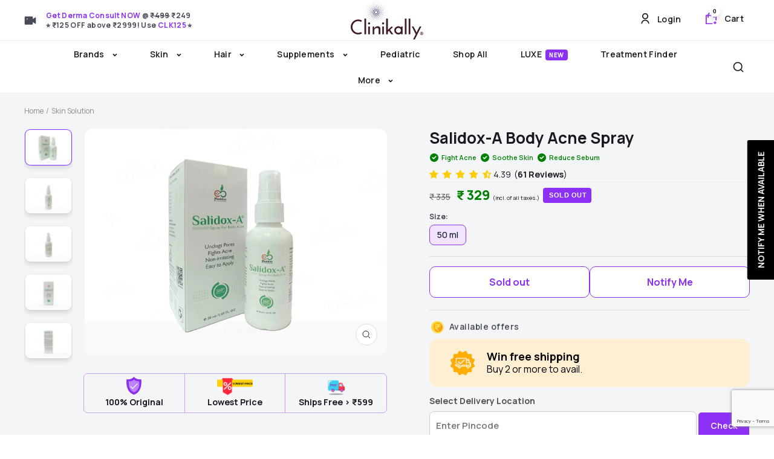

--- FILE ---
content_type: text/html; charset=utf-8
request_url: https://www.clinikally.com/web-pixels@1d2a099fw23dfb22ep557258f5m7a2edbae/custom/web-pixel-103547127@2/sandbox/modern/products/salidox-a-body-acne-spray
body_size: 366
content:
<!DOCTYPE html>
<html>
  <head>
    <meta charset="utf-8">
    <title>Web Pixels Manager Sandbox</title>
    <script src="https://www.clinikally.com/cdn/wpm/s1d2a099fw23dfb22ep557258f5m7a2edbaem.js"></script>

    <script type="text/javascript">
  (function(shopify) {shopify.extend('WebPixel::Render', function(api) {
var analytics=api.analytics,browser=api.browser,init=api.init;
analytics.subscribe("checkout_completed", (event) => {
  !function(t,e){var o,n,p,r;e.__SV||(window.posthog=e,e._i=[],e.init=function(i,s,a){function g(t,e){var o=e.split(".");2==o.length&&(t=t[o[0]],e=o[1]),t[e]=function(){t.push([e].concat(Array.prototype.slice.call(arguments,0)))}}(p=t.createElement("script")).type="text/javascript",p.crossOrigin="anonymous",p.async=!0,p.src=s.api_host+"/static/array.js",(r=t.getElementsByTagName("script")[0]).parentNode.insertBefore(p,r);var u=e;for(void 0!==a?u=e[a]=[]:a="posthog",u.people=u.people||[],u.toString=function(t){var e="posthog";return"posthog"!==a&&(e+="."+a),t||(e+=" (stub)"),e},u.people.toString=function(){return u.toString(1)+".people (stub)"},o="capture identify alias people.set people.set_once set_config register register_once unregister opt_out_capturing has_opted_out_capturing opt_in_capturing reset isFeatureEnabled onFeatureFlags getFeatureFlag getFeatureFlagPayload reloadFeatureFlags group updateEarlyAccessFeatureEnrollment getEarlyAccessFeatures getActiveMatchingSurveys getSurveys getNextSurveyStep onSessionId".split(" "),n=0;n<o.length;n++)g(u,o[n]);e._i.push([i,s,a])},e.__SV=1)}(document,window.posthog||[]);
  posthog.init('phc_1bJfLEcx9J471x6QuCTeJPTsRA51sIwuiM5qVPyv0Dn',{api_host:'https://us.i.posthog.com'})
  const checkout = event.data.checkout;

  posthog.identify(checkout.customer.id, {
      email: checkout.email,
      name: checkout.billingAddress.name,
    }
  )
  posthog.capture('purchase', {
    value: checkout.totalPrice.amount,
    created_at: event.timestamp,
    order_number: checkout.order.id,
    userId: event.clientId,
    order_id: checkout.order.id,
    products: checkout.lineItems.map((item) => {
      return {
        product_id: item.id,
        title: item.variant.product.title,
        quantity: item.quantity,
        price: item.variant.price.amount,
        currency: item.variant.price.currencyCode,
        sku: item.variant.sku,
        size: item.variant.product.size
      };
    }),
  })
});
});})(self.webPixelsManager.createShopifyExtend('103547127', 'custom'));

</script>

  </head>
  <body></body>
</html>


--- FILE ---
content_type: text/html; charset=UTF-8
request_url: https://backend.clinikally.in/api/bis/?action=GET_PRODUCT_API_BY_ID&product_id=8079443886327
body_size: 882
content:
{"id":"gid:\/\/shopify\/Product\/8079443886327","title":"Salidox-A Body Acne Spray","tags":["Acne","Acne & Acne Scars","Acne Care","Acne Prone","Acne Spray","Anti-Acne","Azelaic acid","body acne","Body Care","Daily Care","Damaged & Sensitive Skin","discount_sitewide","Dry Skin","Dull Skin","exclude_rebuy","Fucus Vesiculosus Extract","Gluconolactone","Healthy Skin","Hydrogenated Castor Oil","location-59840397475-outofstock","location-62830280867-outofstock","location-62844895395-outofstock","location-63571001507-outofstock","location-70206292215-outofstock","location-71636877559-outofstock","Maddox Biosciences","Oil Control","Oily Skin","Olive Oil","online-store-out-of-stock","Polylysin","Retinol","Salicylic Acid","Sensitive Skin","Skin","Skin Care","Skin Nourishment","Skin Solution","Skin Soothing","skin spray","Skincare","Sodium Chloride","soothe","Soothe Skin","soothes","Sprays","Tea Tree Leaf Oil","Tetraselmis Suecica Extract","Xanthan Gum"],"vendor":"Salidox","handle":"salidox-a-body-acne-spray","productType":"Skin Solution","totalInventory":0,"sellingPlanGroupCount":0,"featuredMedia":{"preview":{"image":{"url":"https:\/\/cdn.shopify.com\/s\/files\/1\/0532\/0998\/9283\/files\/a3_680da88f-820b-41cd-b271-7a048c5929ea.jpg?v=1708001355"}}},"variants":{"edges":[{"node":{"id":"gid:\/\/shopify\/ProductVariant\/44313155731703","title":"50 ml","sku":"SLDX-A-SPR-50ML","sellableOnlineQuantity":0,"image":{"url":"https:\/\/cdn.shopify.com\/s\/files\/1\/0532\/0998\/9283\/files\/a3_680da88f-820b-41cd-b271-7a048c5929ea.jpg?v=1708001355"},"shopifyProductVariantId":"44313155731703"}}]},"shopifyProductId":"8079443886327","outOfStockVariants":[{"id":"gid:\/\/shopify\/ProductVariant\/44313155731703","title":"50 ml","sku":"SLDX-A-SPR-50ML","sellableOnlineQuantity":0,"image":{"url":"https:\/\/cdn.shopify.com\/s\/files\/1\/0532\/0998\/9283\/files\/a3_680da88f-820b-41cd-b271-7a048c5929ea.jpg?v=1708001355"},"shopifyProductVariantId":"44313155731703"}]}

--- FILE ---
content_type: text/html; charset=utf-8
request_url: https://www.google.com/recaptcha/api2/anchor?ar=1&k=6LcueIoqAAAAAEQc0PYefSJpb0OqVpUte5iDbgiA&co=aHR0cHM6Ly93d3cuY2xpbmlrYWxseS5jb206NDQz&hl=en&v=N67nZn4AqZkNcbeMu4prBgzg&size=invisible&anchor-ms=20000&execute-ms=30000&cb=s8wxb4l76rxm
body_size: 48546
content:
<!DOCTYPE HTML><html dir="ltr" lang="en"><head><meta http-equiv="Content-Type" content="text/html; charset=UTF-8">
<meta http-equiv="X-UA-Compatible" content="IE=edge">
<title>reCAPTCHA</title>
<style type="text/css">
/* cyrillic-ext */
@font-face {
  font-family: 'Roboto';
  font-style: normal;
  font-weight: 400;
  font-stretch: 100%;
  src: url(//fonts.gstatic.com/s/roboto/v48/KFO7CnqEu92Fr1ME7kSn66aGLdTylUAMa3GUBHMdazTgWw.woff2) format('woff2');
  unicode-range: U+0460-052F, U+1C80-1C8A, U+20B4, U+2DE0-2DFF, U+A640-A69F, U+FE2E-FE2F;
}
/* cyrillic */
@font-face {
  font-family: 'Roboto';
  font-style: normal;
  font-weight: 400;
  font-stretch: 100%;
  src: url(//fonts.gstatic.com/s/roboto/v48/KFO7CnqEu92Fr1ME7kSn66aGLdTylUAMa3iUBHMdazTgWw.woff2) format('woff2');
  unicode-range: U+0301, U+0400-045F, U+0490-0491, U+04B0-04B1, U+2116;
}
/* greek-ext */
@font-face {
  font-family: 'Roboto';
  font-style: normal;
  font-weight: 400;
  font-stretch: 100%;
  src: url(//fonts.gstatic.com/s/roboto/v48/KFO7CnqEu92Fr1ME7kSn66aGLdTylUAMa3CUBHMdazTgWw.woff2) format('woff2');
  unicode-range: U+1F00-1FFF;
}
/* greek */
@font-face {
  font-family: 'Roboto';
  font-style: normal;
  font-weight: 400;
  font-stretch: 100%;
  src: url(//fonts.gstatic.com/s/roboto/v48/KFO7CnqEu92Fr1ME7kSn66aGLdTylUAMa3-UBHMdazTgWw.woff2) format('woff2');
  unicode-range: U+0370-0377, U+037A-037F, U+0384-038A, U+038C, U+038E-03A1, U+03A3-03FF;
}
/* math */
@font-face {
  font-family: 'Roboto';
  font-style: normal;
  font-weight: 400;
  font-stretch: 100%;
  src: url(//fonts.gstatic.com/s/roboto/v48/KFO7CnqEu92Fr1ME7kSn66aGLdTylUAMawCUBHMdazTgWw.woff2) format('woff2');
  unicode-range: U+0302-0303, U+0305, U+0307-0308, U+0310, U+0312, U+0315, U+031A, U+0326-0327, U+032C, U+032F-0330, U+0332-0333, U+0338, U+033A, U+0346, U+034D, U+0391-03A1, U+03A3-03A9, U+03B1-03C9, U+03D1, U+03D5-03D6, U+03F0-03F1, U+03F4-03F5, U+2016-2017, U+2034-2038, U+203C, U+2040, U+2043, U+2047, U+2050, U+2057, U+205F, U+2070-2071, U+2074-208E, U+2090-209C, U+20D0-20DC, U+20E1, U+20E5-20EF, U+2100-2112, U+2114-2115, U+2117-2121, U+2123-214F, U+2190, U+2192, U+2194-21AE, U+21B0-21E5, U+21F1-21F2, U+21F4-2211, U+2213-2214, U+2216-22FF, U+2308-230B, U+2310, U+2319, U+231C-2321, U+2336-237A, U+237C, U+2395, U+239B-23B7, U+23D0, U+23DC-23E1, U+2474-2475, U+25AF, U+25B3, U+25B7, U+25BD, U+25C1, U+25CA, U+25CC, U+25FB, U+266D-266F, U+27C0-27FF, U+2900-2AFF, U+2B0E-2B11, U+2B30-2B4C, U+2BFE, U+3030, U+FF5B, U+FF5D, U+1D400-1D7FF, U+1EE00-1EEFF;
}
/* symbols */
@font-face {
  font-family: 'Roboto';
  font-style: normal;
  font-weight: 400;
  font-stretch: 100%;
  src: url(//fonts.gstatic.com/s/roboto/v48/KFO7CnqEu92Fr1ME7kSn66aGLdTylUAMaxKUBHMdazTgWw.woff2) format('woff2');
  unicode-range: U+0001-000C, U+000E-001F, U+007F-009F, U+20DD-20E0, U+20E2-20E4, U+2150-218F, U+2190, U+2192, U+2194-2199, U+21AF, U+21E6-21F0, U+21F3, U+2218-2219, U+2299, U+22C4-22C6, U+2300-243F, U+2440-244A, U+2460-24FF, U+25A0-27BF, U+2800-28FF, U+2921-2922, U+2981, U+29BF, U+29EB, U+2B00-2BFF, U+4DC0-4DFF, U+FFF9-FFFB, U+10140-1018E, U+10190-1019C, U+101A0, U+101D0-101FD, U+102E0-102FB, U+10E60-10E7E, U+1D2C0-1D2D3, U+1D2E0-1D37F, U+1F000-1F0FF, U+1F100-1F1AD, U+1F1E6-1F1FF, U+1F30D-1F30F, U+1F315, U+1F31C, U+1F31E, U+1F320-1F32C, U+1F336, U+1F378, U+1F37D, U+1F382, U+1F393-1F39F, U+1F3A7-1F3A8, U+1F3AC-1F3AF, U+1F3C2, U+1F3C4-1F3C6, U+1F3CA-1F3CE, U+1F3D4-1F3E0, U+1F3ED, U+1F3F1-1F3F3, U+1F3F5-1F3F7, U+1F408, U+1F415, U+1F41F, U+1F426, U+1F43F, U+1F441-1F442, U+1F444, U+1F446-1F449, U+1F44C-1F44E, U+1F453, U+1F46A, U+1F47D, U+1F4A3, U+1F4B0, U+1F4B3, U+1F4B9, U+1F4BB, U+1F4BF, U+1F4C8-1F4CB, U+1F4D6, U+1F4DA, U+1F4DF, U+1F4E3-1F4E6, U+1F4EA-1F4ED, U+1F4F7, U+1F4F9-1F4FB, U+1F4FD-1F4FE, U+1F503, U+1F507-1F50B, U+1F50D, U+1F512-1F513, U+1F53E-1F54A, U+1F54F-1F5FA, U+1F610, U+1F650-1F67F, U+1F687, U+1F68D, U+1F691, U+1F694, U+1F698, U+1F6AD, U+1F6B2, U+1F6B9-1F6BA, U+1F6BC, U+1F6C6-1F6CF, U+1F6D3-1F6D7, U+1F6E0-1F6EA, U+1F6F0-1F6F3, U+1F6F7-1F6FC, U+1F700-1F7FF, U+1F800-1F80B, U+1F810-1F847, U+1F850-1F859, U+1F860-1F887, U+1F890-1F8AD, U+1F8B0-1F8BB, U+1F8C0-1F8C1, U+1F900-1F90B, U+1F93B, U+1F946, U+1F984, U+1F996, U+1F9E9, U+1FA00-1FA6F, U+1FA70-1FA7C, U+1FA80-1FA89, U+1FA8F-1FAC6, U+1FACE-1FADC, U+1FADF-1FAE9, U+1FAF0-1FAF8, U+1FB00-1FBFF;
}
/* vietnamese */
@font-face {
  font-family: 'Roboto';
  font-style: normal;
  font-weight: 400;
  font-stretch: 100%;
  src: url(//fonts.gstatic.com/s/roboto/v48/KFO7CnqEu92Fr1ME7kSn66aGLdTylUAMa3OUBHMdazTgWw.woff2) format('woff2');
  unicode-range: U+0102-0103, U+0110-0111, U+0128-0129, U+0168-0169, U+01A0-01A1, U+01AF-01B0, U+0300-0301, U+0303-0304, U+0308-0309, U+0323, U+0329, U+1EA0-1EF9, U+20AB;
}
/* latin-ext */
@font-face {
  font-family: 'Roboto';
  font-style: normal;
  font-weight: 400;
  font-stretch: 100%;
  src: url(//fonts.gstatic.com/s/roboto/v48/KFO7CnqEu92Fr1ME7kSn66aGLdTylUAMa3KUBHMdazTgWw.woff2) format('woff2');
  unicode-range: U+0100-02BA, U+02BD-02C5, U+02C7-02CC, U+02CE-02D7, U+02DD-02FF, U+0304, U+0308, U+0329, U+1D00-1DBF, U+1E00-1E9F, U+1EF2-1EFF, U+2020, U+20A0-20AB, U+20AD-20C0, U+2113, U+2C60-2C7F, U+A720-A7FF;
}
/* latin */
@font-face {
  font-family: 'Roboto';
  font-style: normal;
  font-weight: 400;
  font-stretch: 100%;
  src: url(//fonts.gstatic.com/s/roboto/v48/KFO7CnqEu92Fr1ME7kSn66aGLdTylUAMa3yUBHMdazQ.woff2) format('woff2');
  unicode-range: U+0000-00FF, U+0131, U+0152-0153, U+02BB-02BC, U+02C6, U+02DA, U+02DC, U+0304, U+0308, U+0329, U+2000-206F, U+20AC, U+2122, U+2191, U+2193, U+2212, U+2215, U+FEFF, U+FFFD;
}
/* cyrillic-ext */
@font-face {
  font-family: 'Roboto';
  font-style: normal;
  font-weight: 500;
  font-stretch: 100%;
  src: url(//fonts.gstatic.com/s/roboto/v48/KFO7CnqEu92Fr1ME7kSn66aGLdTylUAMa3GUBHMdazTgWw.woff2) format('woff2');
  unicode-range: U+0460-052F, U+1C80-1C8A, U+20B4, U+2DE0-2DFF, U+A640-A69F, U+FE2E-FE2F;
}
/* cyrillic */
@font-face {
  font-family: 'Roboto';
  font-style: normal;
  font-weight: 500;
  font-stretch: 100%;
  src: url(//fonts.gstatic.com/s/roboto/v48/KFO7CnqEu92Fr1ME7kSn66aGLdTylUAMa3iUBHMdazTgWw.woff2) format('woff2');
  unicode-range: U+0301, U+0400-045F, U+0490-0491, U+04B0-04B1, U+2116;
}
/* greek-ext */
@font-face {
  font-family: 'Roboto';
  font-style: normal;
  font-weight: 500;
  font-stretch: 100%;
  src: url(//fonts.gstatic.com/s/roboto/v48/KFO7CnqEu92Fr1ME7kSn66aGLdTylUAMa3CUBHMdazTgWw.woff2) format('woff2');
  unicode-range: U+1F00-1FFF;
}
/* greek */
@font-face {
  font-family: 'Roboto';
  font-style: normal;
  font-weight: 500;
  font-stretch: 100%;
  src: url(//fonts.gstatic.com/s/roboto/v48/KFO7CnqEu92Fr1ME7kSn66aGLdTylUAMa3-UBHMdazTgWw.woff2) format('woff2');
  unicode-range: U+0370-0377, U+037A-037F, U+0384-038A, U+038C, U+038E-03A1, U+03A3-03FF;
}
/* math */
@font-face {
  font-family: 'Roboto';
  font-style: normal;
  font-weight: 500;
  font-stretch: 100%;
  src: url(//fonts.gstatic.com/s/roboto/v48/KFO7CnqEu92Fr1ME7kSn66aGLdTylUAMawCUBHMdazTgWw.woff2) format('woff2');
  unicode-range: U+0302-0303, U+0305, U+0307-0308, U+0310, U+0312, U+0315, U+031A, U+0326-0327, U+032C, U+032F-0330, U+0332-0333, U+0338, U+033A, U+0346, U+034D, U+0391-03A1, U+03A3-03A9, U+03B1-03C9, U+03D1, U+03D5-03D6, U+03F0-03F1, U+03F4-03F5, U+2016-2017, U+2034-2038, U+203C, U+2040, U+2043, U+2047, U+2050, U+2057, U+205F, U+2070-2071, U+2074-208E, U+2090-209C, U+20D0-20DC, U+20E1, U+20E5-20EF, U+2100-2112, U+2114-2115, U+2117-2121, U+2123-214F, U+2190, U+2192, U+2194-21AE, U+21B0-21E5, U+21F1-21F2, U+21F4-2211, U+2213-2214, U+2216-22FF, U+2308-230B, U+2310, U+2319, U+231C-2321, U+2336-237A, U+237C, U+2395, U+239B-23B7, U+23D0, U+23DC-23E1, U+2474-2475, U+25AF, U+25B3, U+25B7, U+25BD, U+25C1, U+25CA, U+25CC, U+25FB, U+266D-266F, U+27C0-27FF, U+2900-2AFF, U+2B0E-2B11, U+2B30-2B4C, U+2BFE, U+3030, U+FF5B, U+FF5D, U+1D400-1D7FF, U+1EE00-1EEFF;
}
/* symbols */
@font-face {
  font-family: 'Roboto';
  font-style: normal;
  font-weight: 500;
  font-stretch: 100%;
  src: url(//fonts.gstatic.com/s/roboto/v48/KFO7CnqEu92Fr1ME7kSn66aGLdTylUAMaxKUBHMdazTgWw.woff2) format('woff2');
  unicode-range: U+0001-000C, U+000E-001F, U+007F-009F, U+20DD-20E0, U+20E2-20E4, U+2150-218F, U+2190, U+2192, U+2194-2199, U+21AF, U+21E6-21F0, U+21F3, U+2218-2219, U+2299, U+22C4-22C6, U+2300-243F, U+2440-244A, U+2460-24FF, U+25A0-27BF, U+2800-28FF, U+2921-2922, U+2981, U+29BF, U+29EB, U+2B00-2BFF, U+4DC0-4DFF, U+FFF9-FFFB, U+10140-1018E, U+10190-1019C, U+101A0, U+101D0-101FD, U+102E0-102FB, U+10E60-10E7E, U+1D2C0-1D2D3, U+1D2E0-1D37F, U+1F000-1F0FF, U+1F100-1F1AD, U+1F1E6-1F1FF, U+1F30D-1F30F, U+1F315, U+1F31C, U+1F31E, U+1F320-1F32C, U+1F336, U+1F378, U+1F37D, U+1F382, U+1F393-1F39F, U+1F3A7-1F3A8, U+1F3AC-1F3AF, U+1F3C2, U+1F3C4-1F3C6, U+1F3CA-1F3CE, U+1F3D4-1F3E0, U+1F3ED, U+1F3F1-1F3F3, U+1F3F5-1F3F7, U+1F408, U+1F415, U+1F41F, U+1F426, U+1F43F, U+1F441-1F442, U+1F444, U+1F446-1F449, U+1F44C-1F44E, U+1F453, U+1F46A, U+1F47D, U+1F4A3, U+1F4B0, U+1F4B3, U+1F4B9, U+1F4BB, U+1F4BF, U+1F4C8-1F4CB, U+1F4D6, U+1F4DA, U+1F4DF, U+1F4E3-1F4E6, U+1F4EA-1F4ED, U+1F4F7, U+1F4F9-1F4FB, U+1F4FD-1F4FE, U+1F503, U+1F507-1F50B, U+1F50D, U+1F512-1F513, U+1F53E-1F54A, U+1F54F-1F5FA, U+1F610, U+1F650-1F67F, U+1F687, U+1F68D, U+1F691, U+1F694, U+1F698, U+1F6AD, U+1F6B2, U+1F6B9-1F6BA, U+1F6BC, U+1F6C6-1F6CF, U+1F6D3-1F6D7, U+1F6E0-1F6EA, U+1F6F0-1F6F3, U+1F6F7-1F6FC, U+1F700-1F7FF, U+1F800-1F80B, U+1F810-1F847, U+1F850-1F859, U+1F860-1F887, U+1F890-1F8AD, U+1F8B0-1F8BB, U+1F8C0-1F8C1, U+1F900-1F90B, U+1F93B, U+1F946, U+1F984, U+1F996, U+1F9E9, U+1FA00-1FA6F, U+1FA70-1FA7C, U+1FA80-1FA89, U+1FA8F-1FAC6, U+1FACE-1FADC, U+1FADF-1FAE9, U+1FAF0-1FAF8, U+1FB00-1FBFF;
}
/* vietnamese */
@font-face {
  font-family: 'Roboto';
  font-style: normal;
  font-weight: 500;
  font-stretch: 100%;
  src: url(//fonts.gstatic.com/s/roboto/v48/KFO7CnqEu92Fr1ME7kSn66aGLdTylUAMa3OUBHMdazTgWw.woff2) format('woff2');
  unicode-range: U+0102-0103, U+0110-0111, U+0128-0129, U+0168-0169, U+01A0-01A1, U+01AF-01B0, U+0300-0301, U+0303-0304, U+0308-0309, U+0323, U+0329, U+1EA0-1EF9, U+20AB;
}
/* latin-ext */
@font-face {
  font-family: 'Roboto';
  font-style: normal;
  font-weight: 500;
  font-stretch: 100%;
  src: url(//fonts.gstatic.com/s/roboto/v48/KFO7CnqEu92Fr1ME7kSn66aGLdTylUAMa3KUBHMdazTgWw.woff2) format('woff2');
  unicode-range: U+0100-02BA, U+02BD-02C5, U+02C7-02CC, U+02CE-02D7, U+02DD-02FF, U+0304, U+0308, U+0329, U+1D00-1DBF, U+1E00-1E9F, U+1EF2-1EFF, U+2020, U+20A0-20AB, U+20AD-20C0, U+2113, U+2C60-2C7F, U+A720-A7FF;
}
/* latin */
@font-face {
  font-family: 'Roboto';
  font-style: normal;
  font-weight: 500;
  font-stretch: 100%;
  src: url(//fonts.gstatic.com/s/roboto/v48/KFO7CnqEu92Fr1ME7kSn66aGLdTylUAMa3yUBHMdazQ.woff2) format('woff2');
  unicode-range: U+0000-00FF, U+0131, U+0152-0153, U+02BB-02BC, U+02C6, U+02DA, U+02DC, U+0304, U+0308, U+0329, U+2000-206F, U+20AC, U+2122, U+2191, U+2193, U+2212, U+2215, U+FEFF, U+FFFD;
}
/* cyrillic-ext */
@font-face {
  font-family: 'Roboto';
  font-style: normal;
  font-weight: 900;
  font-stretch: 100%;
  src: url(//fonts.gstatic.com/s/roboto/v48/KFO7CnqEu92Fr1ME7kSn66aGLdTylUAMa3GUBHMdazTgWw.woff2) format('woff2');
  unicode-range: U+0460-052F, U+1C80-1C8A, U+20B4, U+2DE0-2DFF, U+A640-A69F, U+FE2E-FE2F;
}
/* cyrillic */
@font-face {
  font-family: 'Roboto';
  font-style: normal;
  font-weight: 900;
  font-stretch: 100%;
  src: url(//fonts.gstatic.com/s/roboto/v48/KFO7CnqEu92Fr1ME7kSn66aGLdTylUAMa3iUBHMdazTgWw.woff2) format('woff2');
  unicode-range: U+0301, U+0400-045F, U+0490-0491, U+04B0-04B1, U+2116;
}
/* greek-ext */
@font-face {
  font-family: 'Roboto';
  font-style: normal;
  font-weight: 900;
  font-stretch: 100%;
  src: url(//fonts.gstatic.com/s/roboto/v48/KFO7CnqEu92Fr1ME7kSn66aGLdTylUAMa3CUBHMdazTgWw.woff2) format('woff2');
  unicode-range: U+1F00-1FFF;
}
/* greek */
@font-face {
  font-family: 'Roboto';
  font-style: normal;
  font-weight: 900;
  font-stretch: 100%;
  src: url(//fonts.gstatic.com/s/roboto/v48/KFO7CnqEu92Fr1ME7kSn66aGLdTylUAMa3-UBHMdazTgWw.woff2) format('woff2');
  unicode-range: U+0370-0377, U+037A-037F, U+0384-038A, U+038C, U+038E-03A1, U+03A3-03FF;
}
/* math */
@font-face {
  font-family: 'Roboto';
  font-style: normal;
  font-weight: 900;
  font-stretch: 100%;
  src: url(//fonts.gstatic.com/s/roboto/v48/KFO7CnqEu92Fr1ME7kSn66aGLdTylUAMawCUBHMdazTgWw.woff2) format('woff2');
  unicode-range: U+0302-0303, U+0305, U+0307-0308, U+0310, U+0312, U+0315, U+031A, U+0326-0327, U+032C, U+032F-0330, U+0332-0333, U+0338, U+033A, U+0346, U+034D, U+0391-03A1, U+03A3-03A9, U+03B1-03C9, U+03D1, U+03D5-03D6, U+03F0-03F1, U+03F4-03F5, U+2016-2017, U+2034-2038, U+203C, U+2040, U+2043, U+2047, U+2050, U+2057, U+205F, U+2070-2071, U+2074-208E, U+2090-209C, U+20D0-20DC, U+20E1, U+20E5-20EF, U+2100-2112, U+2114-2115, U+2117-2121, U+2123-214F, U+2190, U+2192, U+2194-21AE, U+21B0-21E5, U+21F1-21F2, U+21F4-2211, U+2213-2214, U+2216-22FF, U+2308-230B, U+2310, U+2319, U+231C-2321, U+2336-237A, U+237C, U+2395, U+239B-23B7, U+23D0, U+23DC-23E1, U+2474-2475, U+25AF, U+25B3, U+25B7, U+25BD, U+25C1, U+25CA, U+25CC, U+25FB, U+266D-266F, U+27C0-27FF, U+2900-2AFF, U+2B0E-2B11, U+2B30-2B4C, U+2BFE, U+3030, U+FF5B, U+FF5D, U+1D400-1D7FF, U+1EE00-1EEFF;
}
/* symbols */
@font-face {
  font-family: 'Roboto';
  font-style: normal;
  font-weight: 900;
  font-stretch: 100%;
  src: url(//fonts.gstatic.com/s/roboto/v48/KFO7CnqEu92Fr1ME7kSn66aGLdTylUAMaxKUBHMdazTgWw.woff2) format('woff2');
  unicode-range: U+0001-000C, U+000E-001F, U+007F-009F, U+20DD-20E0, U+20E2-20E4, U+2150-218F, U+2190, U+2192, U+2194-2199, U+21AF, U+21E6-21F0, U+21F3, U+2218-2219, U+2299, U+22C4-22C6, U+2300-243F, U+2440-244A, U+2460-24FF, U+25A0-27BF, U+2800-28FF, U+2921-2922, U+2981, U+29BF, U+29EB, U+2B00-2BFF, U+4DC0-4DFF, U+FFF9-FFFB, U+10140-1018E, U+10190-1019C, U+101A0, U+101D0-101FD, U+102E0-102FB, U+10E60-10E7E, U+1D2C0-1D2D3, U+1D2E0-1D37F, U+1F000-1F0FF, U+1F100-1F1AD, U+1F1E6-1F1FF, U+1F30D-1F30F, U+1F315, U+1F31C, U+1F31E, U+1F320-1F32C, U+1F336, U+1F378, U+1F37D, U+1F382, U+1F393-1F39F, U+1F3A7-1F3A8, U+1F3AC-1F3AF, U+1F3C2, U+1F3C4-1F3C6, U+1F3CA-1F3CE, U+1F3D4-1F3E0, U+1F3ED, U+1F3F1-1F3F3, U+1F3F5-1F3F7, U+1F408, U+1F415, U+1F41F, U+1F426, U+1F43F, U+1F441-1F442, U+1F444, U+1F446-1F449, U+1F44C-1F44E, U+1F453, U+1F46A, U+1F47D, U+1F4A3, U+1F4B0, U+1F4B3, U+1F4B9, U+1F4BB, U+1F4BF, U+1F4C8-1F4CB, U+1F4D6, U+1F4DA, U+1F4DF, U+1F4E3-1F4E6, U+1F4EA-1F4ED, U+1F4F7, U+1F4F9-1F4FB, U+1F4FD-1F4FE, U+1F503, U+1F507-1F50B, U+1F50D, U+1F512-1F513, U+1F53E-1F54A, U+1F54F-1F5FA, U+1F610, U+1F650-1F67F, U+1F687, U+1F68D, U+1F691, U+1F694, U+1F698, U+1F6AD, U+1F6B2, U+1F6B9-1F6BA, U+1F6BC, U+1F6C6-1F6CF, U+1F6D3-1F6D7, U+1F6E0-1F6EA, U+1F6F0-1F6F3, U+1F6F7-1F6FC, U+1F700-1F7FF, U+1F800-1F80B, U+1F810-1F847, U+1F850-1F859, U+1F860-1F887, U+1F890-1F8AD, U+1F8B0-1F8BB, U+1F8C0-1F8C1, U+1F900-1F90B, U+1F93B, U+1F946, U+1F984, U+1F996, U+1F9E9, U+1FA00-1FA6F, U+1FA70-1FA7C, U+1FA80-1FA89, U+1FA8F-1FAC6, U+1FACE-1FADC, U+1FADF-1FAE9, U+1FAF0-1FAF8, U+1FB00-1FBFF;
}
/* vietnamese */
@font-face {
  font-family: 'Roboto';
  font-style: normal;
  font-weight: 900;
  font-stretch: 100%;
  src: url(//fonts.gstatic.com/s/roboto/v48/KFO7CnqEu92Fr1ME7kSn66aGLdTylUAMa3OUBHMdazTgWw.woff2) format('woff2');
  unicode-range: U+0102-0103, U+0110-0111, U+0128-0129, U+0168-0169, U+01A0-01A1, U+01AF-01B0, U+0300-0301, U+0303-0304, U+0308-0309, U+0323, U+0329, U+1EA0-1EF9, U+20AB;
}
/* latin-ext */
@font-face {
  font-family: 'Roboto';
  font-style: normal;
  font-weight: 900;
  font-stretch: 100%;
  src: url(//fonts.gstatic.com/s/roboto/v48/KFO7CnqEu92Fr1ME7kSn66aGLdTylUAMa3KUBHMdazTgWw.woff2) format('woff2');
  unicode-range: U+0100-02BA, U+02BD-02C5, U+02C7-02CC, U+02CE-02D7, U+02DD-02FF, U+0304, U+0308, U+0329, U+1D00-1DBF, U+1E00-1E9F, U+1EF2-1EFF, U+2020, U+20A0-20AB, U+20AD-20C0, U+2113, U+2C60-2C7F, U+A720-A7FF;
}
/* latin */
@font-face {
  font-family: 'Roboto';
  font-style: normal;
  font-weight: 900;
  font-stretch: 100%;
  src: url(//fonts.gstatic.com/s/roboto/v48/KFO7CnqEu92Fr1ME7kSn66aGLdTylUAMa3yUBHMdazQ.woff2) format('woff2');
  unicode-range: U+0000-00FF, U+0131, U+0152-0153, U+02BB-02BC, U+02C6, U+02DA, U+02DC, U+0304, U+0308, U+0329, U+2000-206F, U+20AC, U+2122, U+2191, U+2193, U+2212, U+2215, U+FEFF, U+FFFD;
}

</style>
<link rel="stylesheet" type="text/css" href="https://www.gstatic.com/recaptcha/releases/N67nZn4AqZkNcbeMu4prBgzg/styles__ltr.css">
<script nonce="T6rrxiEN6hpaHPXqMhmZfQ" type="text/javascript">window['__recaptcha_api'] = 'https://www.google.com/recaptcha/api2/';</script>
<script type="text/javascript" src="https://www.gstatic.com/recaptcha/releases/N67nZn4AqZkNcbeMu4prBgzg/recaptcha__en.js" nonce="T6rrxiEN6hpaHPXqMhmZfQ">
      
    </script></head>
<body><div id="rc-anchor-alert" class="rc-anchor-alert"></div>
<input type="hidden" id="recaptcha-token" value="[base64]">
<script type="text/javascript" nonce="T6rrxiEN6hpaHPXqMhmZfQ">
      recaptcha.anchor.Main.init("[\x22ainput\x22,[\x22bgdata\x22,\x22\x22,\[base64]/[base64]/MjU1Ong/[base64]/[base64]/[base64]/[base64]/[base64]/[base64]/[base64]/[base64]/[base64]/[base64]/[base64]/[base64]/[base64]/[base64]/[base64]\\u003d\x22,\[base64]\\u003d\\u003d\x22,\x22HyrCmWlqeMK0fMOzLijCvMOZw7dTD03DsFomZMKJw7HDisKgJcO4N8OpCcKuw6XCh0/DoBzDhsKuaMKpwrxowoPDkRhmbUDDgz/CoF5rfkttwqTDvkLCrMOrFSfCkMKASsKFXMKGRXvChcKGwrrDqcKmPQbClGzDg38Kw43CksKnw4LClMKCwohsTQzCrcKiwrhADcOSw6/Dvw3DvsOowr3Dn1Z+QsOGwpEzKMKcwpDCvl1dCF/Dglggw7fDocKtw4wPZjLCigF3w7nCo30LHF7DtlhTU8OiwqpfEcOWUwBtw5vCv8KCw6PDjcOew4PDvXzDmsO1wqjCnEfDgcOhw6PCvcKrw7FWLynDmMKAw4PDocOZLC86GWDDnsO5w4oUV8O6YcOww5ZhZ8Ktw6xYwobCq8ODw6vDn8KSwprCg2PDgy/CuUDDjMODecKJYMOfTsOtwpnDosOJMHXCoGl3wrMXwqgFw7rCucKZwrl5wpvChWs7UkA5wrMRw7bDrAvCiWtjwrXCtAVsJVHDgGtWwpLCty7DlcOPQX9sEcO7w7HCocKFw6wbPsKOw4LCizvCnDXDulAbw6hzZ280w55lwoo/w4QjHsKgdTHDr8OfRAHDt23CqArDnMKQVCg7w7nChMOAbSrDgcKMf8KTwqIYSMOjw705f29jVzMowpHCt8OnfcK5w6bDtsOGYcOJw6NwM8OXBUzCvW/[base64]/Dy/CnsK0AsKqw4jDkBTCkDrDi8OOHSciwrvDuMOvdj0bw6JBwrEpNsO+wrJGAsKfwoPDowvClxAzPcKUw7/Cox9Jw7/[base64]/CqVLCmcKww7TCssO9EMOGwozDqsKNCifCgMKAFcODwrADFx03GMOPw5x3DcOuwoPCgBTDl8KeTCDDinzDrcKCEcKyw7fDiMKyw4Umw4sbw6MZw7YRwpXDpX1Ww7/[base64]/DtC7Cu8OMw43DqsK7w54LwrDDh3/DosKQGytsw5MOwr/DjMK7wqzCusOSwpt4wrnDm8KJEmHCkEvCrlVXP8OWWMOHC2diGCDDrnUhw5EIwqrDkmYrwoMcw4tDC0/DhsKZwrPDr8O4U8OOOsO8S3LDnXrCs0/CjsKhDVDCp8OHDDsowrPChUbCrcO6wrXDsjrCkwoPwqxCcsOlYE0fw54tJyLCgcKvw748w4k5ciPDmQVlwp4EwrPDqy/DnMK2w4NfBULDtSTCjcK6CMK+w5huwrorJcO+wqbCjFDDtEHDt8OsOsKdUS/ChQl0J8OQIRUvw4fCqcOnWR7DrMKjw6xBWhzCtcKww7/DtsOMw4RQGnfCkBTDmMKEZGJsGcOsQMKywpHCgMOvOk1zw5o0w6HChsOMc8K7XcKiwqQ/WB3CrzwUd8KYw5RVw7/[base64]/Cn8OrYnHDnlrCmcKZdWvCncKHeMOcwr/DlkXDm8Ocw77CnSdaw7wtw5DCosOEwp/[base64]/DtDN3Cj9hwrIXw5fDnMK5woXCjkFdwoNMw6nCuGDDscOBwrE+QsOjAhDCsEMxdX/DpsOeCMK/w69KeFDCpys4c8KUw5HCjMKLw5HCqsKxwp7CgsOYACnCkcK7WMK9wq7CpDhPI8OPw6zCpcKJwp3Csn3CscOjPDhwVcKbDMKCVH1JdsO7eRjCjcO7HBIOw6sZZEx5wpzCnMO5w4rDscOeazdCw7ghwqYnw6LDsQQDwr48wpXCisOVdMKpw7HCrH7CpsKyIz8OfcKvw7/CrHg+SSbDlFnDnRRKwrHDtMOAfTTDkiU2SMOew77DrWnDu8OjwoZfwoNFLQAAO3lMw7bCrsKSwpptNU7DgUbDvMOAw6LDrS3DnsKyDWTDl8KPF8KoZ8KXw7/CgyTCv8Kzw4HCkQrDp8OBw4TCssO3w5JVw6kHRsO2VgXDkMKewrjCpXLCpMOLw4/CuCFYEMK+w7zDnyvDuGPDjsKQME7DgTjCjMORZlXCu1Quc8KzwqbDri45Uw3CjcKAw6seU1cuwqfCixnDlGFiD1s3w7bCqgkeYWBcbC/[base64]/CmMKQw4XDjh1JDcOzUA0gYxXDgRrDgGbCs8KZDcO5eTU2FMKFw6VpTsKQD8OPwqg2OcKvwpLDt8KJwq45S1IDcjYCwq/DjEgmLMKHYHHDusOZf3rDogPCscOww7IMw6nDr8OCw7ZeScOUwrofw4vCqzzDt8OYwqwPe8OvOx/DrsOnYS9ow75naW7DjsKVw5DDtMOwwq0CUsKEZicNw4lSwqxmw7LClH9BGcOjw43DpsOPw5/CnMKZwqHDuBs0wozCtMOZw6hWBcK+w49Vw5XDrT/Ct8KKwpfCjF8dw6tlwonCtwDCkMKEwotqPMOWwqTDvMO/VxzChwNjwovCv3VBJMKdwqRcaG/DssKzYEHCj8O+VsK3F8OlH8KzPy7CkcO4wqTCt8Kew5nCuQBnw7J6w71XwpgZbcKTwqAlBjzCjsOXQkXCuFkDIhsibjTDpcKEw6bDpsO8wo3Cgn/DtzY+Hx/ChFZ1KMKyw6rDr8KewpbDocOtWsOVUXHCgsKfw64dwpVUSsO9CcO3ZcKYw6RNPgAXYMKucMKzwo7CmnoVP1zDvMKeCQpsBMKKRcOWUytfHcOZwpdBw5oRTErCiHEPwqvDtS9JfzBAw4rDtcKkwpcoFVHDpMOZwrY+XlRIw4gKw4YuK8OMWRbCjsO/wr3CuT8mFsO0wqUfwo49K8KBfMODwrR7CWcYA8Ojwo3Cti/CoTE5wpR3w5vCp8KGw71/RUrCjjVyw5Raw63DvcK6PVk/wqrCn0gZBiINw5fDnMKKbsOMw5XDk8Otwr3Dq8KowqMtwpV0Eg9mFsONwqvDpRASw4LDqcOVW8K1wpnDtcOVwr/CscOtwqHDqMKDwp3Coy7DlGPCjcKawq9TWsOOwoZ0K3bDiSoIOBDCpcO8UsKPQsKTw57DlD5YZ8KaCkrDqMK3QMOUwqVtwrtQwoBVHMK/wqp/[base64]/Cr0dHNDAew6Z5PcK/w5B9wpVkwoPDkMKrQMOHK3bCtnzDgF7CjMO6YWQyw7DCrMOXfx/DuEU8w6zCtsKcw5LDg3sywr4eLmDDtMOnwrRRwot0woocwo7Dh27CvsOseDrCgigPACnDl8Oew5/CvcKyc35Uw4PDt8OTwrlnw44Gw5V8NCLDjW7DusKSwrTDpsKfw68Lw5zCmUXDoCxBw6bClsKte1pEw7xBw7DCn0IsbMKEecK5TsOrYMOiwqTCsFTDrcOswrjDkX0Tc8KDYMOmX0fCjx99R8KVVsKbwpHDk2YMBz/CkMKWwovDlsOzwrAqeVvDtBvCrgIJI1k4w5taKMKuw6DDocK0w5/DgcKIw5/DqcKjF8KhwrEPNMKFf0siVVbCuMOEw5osw5gjwqwhecK0wo/DkAl/wq4+O0hXwqpqwqJAH8KedcOBw57Dl8KSw5h7w6HCqsOvwp/[base64]/DvsO0w6VNbk1zT3LCpcKyE2VywpgTw640w4PChB/Cu8OTKFbChzfCqQnCu0VhWQvDlz1RcGw3wpshw7FmazbDqcKww7fDr8OwCxBow6tXNMK1w4ElwphCS8KYw7PCrCkSwp9jwq/DtihCw5xTwoXDsBbDs3rCtcOPw4jDhcKVO8OZwqvDlH4Kwrshw4dFwpBMa8O1woFLI2JZJSrCnm/ClMOhw5zCh0HDpcK7HHfDv8Knw5bDlcKUw5jCnsOEwrcFwo5Jwr5nbGN3w4MQw4dTwqbDl3LCtnUUfCNLw4HCiwBVw7XCu8OPw7/DtRw3N8KSw6M1w4DCiMObTMOcEyjCnyXCnm3CqB0yw4RfwpLDlD4ER8ONa8KNWMKww4hxM0xnPx/[base64]/w5p7fmZoDsKyw7wZwoFaOTcLbVnDncKgNHHDtMOIw7EpLGvDosKbwrDDu0bDsRrDj8KtGUzDpBxLEXbDqsOrwoHCpsKvZ8OoT09sw6Q1w6DCk8Obw77Dvy4/aHJlRTEVw4ENwq4pw45OeMKRwo8jwpoowofClMO3TMKDJhM/XjLDvsOpw4oZJMKXwqckUMKnw6BWD8KDVcKCacOpXcKewprDrn3Dr8K5WzpVbcO7wp8gwovCmRNyScKDw6cMfQ7DnAYjbwRIZjDDk8Ohw63CiHzDmsKUw4Aew4M/wqEtc8KPwrAkw7MSw6nDjGZLJsKrw7w/w5k9wpTCt04uB1XCtsOzTgwWw5DDs8O7woXClnfDrMKQKHgQP1cfwp8SwoDDigLCkGl7w6htSmrCpsKTZ8OYUMKGwqPDrcKIwr3ChUfDtGsUwr3DqsKmwqJ/ScOvKRnCscOWDALDkW4Nw69cwr51DxXCtk1gw4rCuMKvwq0fwqcmwoPCgUloW8KywrAgwol4woQ/UA7CrVvDkgVsw6HCmsKOw4/Cojsiw4BtcCvDuhTDr8Kof8OswoXDvTLCvsOxwqUmwr4MwpQyUljCuGVwI8OrwopfU1fDn8Ojwq5/w7MgGsKyesK4JApOwqZXw61kw4gyw75kw6E/wrDDsMKuH8OKaMOWwpFzH8O+e8K/wrwiwrzDgsOYwoXDpzvCrcO+Rio+LcK8wpXDgMKCLsOCwqHDjBRuw75Tw6ZQwq3CplrDi8O7NsOvVsK+LsOhBcOtSMOjw5vCj1vDgsK/[base64]/[base64]/[base64]/DkMOqw6sVw53CqFo1QsOtSsKRXnI1wq5rw4DClsOmD8K4wpoZw7MGYMOiw5Msay9LNsKpBMKSw5LDi8OoDcOYQ2fDiXV4AygNREhBwrXCssOKCsKMOMO/w6XDpynDnFHCuyhewo5iw4bDpGsDEB9MbsO/WDVsw5bDiHvCm8Kjw7t6wq3CgMKFw6HCq8KIwrECwoPCpHZ8w6vChcK6w4LClcOYw4nDlTAuwrpQw5nCl8OTw5XDrhzCisO8w4QZD30HRX3DliBeZSLDuAXDkitEb8KFwqLDjG3CqXFlO8KQw7QcDsKlPgbCtMOAwodDNMOuPFDDssOgwq/DqMKPwpfDlVbDmw4IF1J0wqPDucK5D8KNbGZlAcOcwrZWw5LCuMOwwq7DisKsw5rDgMKpNgTCslAyw6pvw57Do8ObPUTChHoQwpMpw4LDl8KYw7bCnlEbwovCkDMNwrt2TXjDlsKww73Co8O/Ih9xcURMw7HCgsOIfHLDlxcXw4bCh21kwo3DpsO/QGbCoRzCilfCmDjCncKEccKRw74uWcK4TcOXw6kSWMKIw6piJcKIw4dVZjTDvcKYe8OXw5B7woYeNMOnwpHDscONw4bCm8OqHkZ4QkwewqRSCn/[base64]/DjxbCnGRowqBCBx48w71Dw4zCoMKQFTXDqHjCi8OqTCLCqT/DjcOgwq15wqHDr8OEc2DDp2VmMCjDgcK9wr/[base64]/YMOAw7EmCMOcHMObw4QywqondcOwwoJhYT5UdHNywpkjKTbDu0oLw6PDjx7DlMKPfx3DrMKZwo/DmMOKw4Q7wp1RJDJhJHRMfMODwqUAGAsIwpsrQcKUworCocOYZgLCvMKMw6hcBzjCniY/wpN9wpFgMsKCwprCozgtRsOGw4EFwr/DkGLCtMOpDsO/N8KNAU3DkSvCp8Oyw5DDjBIiVcO8w4TClcOaSXvDqsOJwrovwr/CicOIPMOJwr/CkMKTw7/CjMOFw5zCucOjVcOSw5fDj0J9IGHCssKiw4bDhsOODyQVN8K+PGBBwr0Iw4bDq8OPwqHCg1DCoggrw71qacK6P8OvGsKvw506w7TDmUo2w6tgwr7CuMK9w44ew4hjworDk8K9SBwNwrpxHMKqSsOtWMOkQm7DuVcAcsOVwpvCisO/[base64]/ChMKLB3Maw5hvMsOFwo/ClUw/bsOnW8O2XcOgwozCi8Okw6vDgEY3S8KRCMKmQ38LwqTCocOjFsKmesOuQmocw4zCsy4nPhcLwqnChTzDqsKqw6jDuSjCp8KICQvCpcKuPMKwwrPCnnpIbcKAFcOwVsK+LMOlw5TCgn/[base64]/wrxrwqF5esKgwp3Cij/Cp8OadG0EeMOGwrLDvXBLwoE+FsK+FMOXIjTCvWERJkXCjmlDwpNeJsKrVsK3wrvCq0nDimXDosK1WcKowp3Dv3HDtVTClGHCjwxoHMKYwpnCriMvwpVhw4zDmkBwDisyXiIpwrrDkQDDgcOXaBjCnMOqZgElw6MCwqxwwph1wrDDoncUw7/DhyzDn8OhJkPCvRELwpDCqDQmfXTCriRqTMOSdRzCvGUqw4jDlsK0wp5ZTXXCkHs3PcK8M8OTwprDmBDCug/DvcOedsKqw4rClcOJw7NSGyHDksO5ZsKdw5cCMsO5w6thwq3CncKeZ8KKw5sqw5kDTcOgcFDCgcO4wqFNw7LClMOpw6zCncKvTjvDpsOSYg3CowrDtFDCjsKVwqg0QsOxC35ZJFQ6Bwtuw4bCtxcuw5TDmFzDrsOEwq0Uw77Cn1A/ejTDhH1mH1XCnhoNw7g5AQvCl8ObwprCpRJpwrFuw7XDpMKCw4fCh2bCtsKZw7s+w6HCo8OJR8OCdjlVwp0qA8OkJsKlejFoSMKWwqnCsi/[base64]/[base64]/CqMOGP3bCsELCph9Gw6nCtDAdIcOjPsOJwovCrVkrwpjDikLDq3/CrGPDsWfCjjfDm8KYwrYFQcOISnfDqhbCicOhXsOVc3/DvmTCmXrDrDXCi8OgOhBKwrhGw7rDrMKnw6/Ct3DCp8O6wrbCtMO9ewzCsCzDvcKxHcK6bcKTecKofsK9w6PDt8OEw4tzf0bDrD7CocOebMOSwqjCo8KMQVQ/[base64]/w4ZOESh4w64kwrDCn8KmwozDlsK+AhvCuV/[base64]/[base64]/w7ssw70TwqxkZCTChC0+GsOxwrDDrCfChgBvCxTDvsO1SMKdwpjDn0XDtytCw6k7wprCuRrDnjjCm8OiMMO/[base64]/[base64]/CvHhowq/CpMOHEMKkcMK2w4s0dsOow6bDicO6w7FyMcKKw4bDrFtEYMKAw6PCjwvCvcOTZCYTJMOZNMOnwogoAMKCw5k0eX9hw4U9w5x4w4rCjzbCr8KpJnY3wqkSw7MAwqY6w6dfGsKOYMKIcMOywoIIw68/wqbDmmFCwoxqw7HChy/CngsWVxs9w7x0MMOUwofCusO4w43DjcK0w7Mbwqdiw5dTw4g5w5bCvX/[base64]/[base64]/DssOND8O7w5jDiT7Cnzstw50Twp40bsOhwqvCvMO9Tj1TDxTDuBsIwp/Dh8Kgw4laaEjDiUk7w59wR8ODwrvCmWFDw5h+RsOpwqMLwpwxeiBMwo4ALAMhMRjCosOQw7Npw7jCq1xdJsKqPcK/wrttIj7Cm3wsw5soPMOxwo8KKh7DqMO3wqcMdUYdw6zClHsNKVlaw6NOa8O+CcOrNH1dVcOgJn/DpljCiQIHTCNgTMOiw5zCqXRpw6d7F0oowoFYYkXCqVHCl8ORWmlUbsO9JsOAwpwcwq/CucK3JGFWw5nCnnBSwphHCMOnbwgcdBk/YsKvw5jDncO+worCj8OGwpNawpkASRrDosKVWkXCiitwwr94UcKywrfCkcKDw4/Dj8OwwpF2wrADw5HDqMOAKcKuwr7DjFBoaFfCmcOow6ZZw7sBw4kxwp/Ctz0Sb0pHBx8ResKsV8KbcMKmwp3CgsKGaMOfw49Nwqhgw6k6bVjCr1ZEDA3DlS/[base64]/acKkwozCnlI7MzPCusKGw4TCgArDqsKZw4/[base64]/Ci8KMUcOhw4MuDj5EA2XDgsOaHMOPwrRww5gEw4DDncKXw4oTwqXDm8KCYMOKw4dMw7UzD8O1VB7Co1TCnH9HwrTChcK3D3rCrlEQEG/CmsKXZMKJwrQHw6XDpsOCeRoPGMOvAGdUS8OKdXTDnTJNw4zDsFpWwq/DjTXCnD8ZwopfwqvDo8OjwoLCmgsFasOPUcKTUiNdf2XDgQvCgcKAwpXDpm14w5PDjsKrL8KqH8OzccKkwp/CgGbDqMOkw4BSw4Frw4nCiS3CpTEYUcO1wr3CncOMwpAzSsO+wr/Cu8OIFBHDszHDrCbDkX0kWmrDj8OjwqFNAk3DoUwkGQMiw5Z3wqjCi1JpMMO7wrkrJ8KPPWVww7s+NsONwr0HwrFSJUlBTcOpwopNJ3PDvMOjV8K2wqM+WMOBwokLKTfDhl7Ckh/DoybDhS1mw4E3XMO9wrFnwp4VLxjCocOVDMOPw4HDlXPCjx4jw7HCt3bDpgrDucOzw6jCkGkgeVvCqsOWwptVw4hnMsK/bHrDo8Kkw7fCs1khXXHCn8O6wq1WVnDCvMK5w7l/w6nCoMO+Q2N3a8Knw5VXwpTDqsO8KsKsw4TCpcKLw6xnUjtCwofCljTCpsKUwrHDpcKHFcOUwrbCkigvw67CgHkawqrCpXQywp8uwoLDnmc1wrA6wp/Cs8OCfh3Dok7CmTbCrwIUwqLDn2TDuAbDhV7CucKVw6HCuVoxecKcw4zDtDNZw7XDjQfCiX7DrsKyZ8OYUk/[base64]/CohfCuEnDs8OgwqfDqMOOw4jCkCoaPTcwSMKMw6rCjCVtwopSTxnDoSfDl8OTwqrCqD7DrlTCkcKmw4LDmMKdw7PDoD4of8K+SsK6Ox3DjSPDjE/Dk8OgZCfCr0Vnwp5Kw5TCosK7Vw9gwohjwrbConrCmV7CvgrCu8OjXRvDsGkKPhgxw4hgwoHCs8OXYU1TwoQjNGV/Xg40IWrCvcK/wrHDuw3DjA9mI09UwqXDt07DsgLCgMKiJlfDqcKKThvCrsOFCzIYPDl4G39lGkbDtT8Mw6xJwqMjTcO6ccKOw5fDgjgRbsKHQG/[base64]/DhQJ6wq/[base64]/[base64]/[base64]/bWYlVMO2PV0qDgrDt8K2w5l9wqEFFyTDocOIfcO/KMO8w6DDp8K/HSs5w4jCqVRlw4x8UMKkVMKmw5zChGHCn8K1bMKKwo8ZaFrDgcKbw5ZpwpRHw4LCjMOmZcKPQhNPasKTw6HClsOtwognKcOcwr7CqsO0YWBtNsK2w4cZwq47esOkw5Eyw741Q8OSw7sowqVaIMOvwokww5vDlw7DvV/[base64]/w6rDmRxpw6bDigkECxguPH/[base64]/Cq8Khw7LCtMOPRRfCkcKxwpPDnsKcCgV8P2/ClcODQmPCjCBMwpx3w6gCSn/DtsKdwpxqFjdCV8KMw7Z8I8KSw692KltbBiPDlUYZWMOlwrI/[base64]/w4ccacKQGsO7wpHCvMOZQSBdcy7CtgbDuAnDnMKhB8K9wpDCtcOENwcaWT/CtB9MLx16PsK4w7suwrgTFncmFMOnwq0cR8OXwr9qXsOPw746w7XCpnzCtgxJSMKHwq7CrMOjw5XDhcOAwr3DnMKWw6HDnMKcw5BbwpVmIMOSfMK0w5FHw6fDrARXNREMEMO7Sx56Y8OJGSXDsR5BckoKwqHCpMO9w7LCksK/bsOlI8KzJmZOwpUlwoPCh3xhZ8KcTALDtivCrsOxIWbDvcOXC8OvLVxMGMOofsOiMHfChTRnwqJuw5F8VcK/w5LDhMK6w5/CvsOhw7xawq1Gw5fCknvCrsOEwoTChwbCv8Oqw4o1dcK2MgDCj8ONUcKUY8KQwrHCnB/CrcOsNcKfWE07w6PCrMKBw4sQBcOUw7fCmAjCh8KUbMOaw5E2w6nDt8OUwqbCkXIawpUmwovDm8OgYMO1w6fCj8KAXsOZBwJgw4RxwpNGw6PDqzDCr8OgCzIUw47DqcKvUSw/[base64]/[base64]/DnMOjJl97PCs1w7RBY8KTw4R2YlzDhsKQwqHDvnE/[base64]/EXlKwqojwq3DpsKAw63DoEB5acK7w4nCsXdewpTDv8OuTsOQSH3CniHDjnnCmcKLVGLDi8OxeMO8w51LSi41awzDkcOWRDfDj0o2JDNFJE7CtGXDlsKHJ8OQKcKgVH/DmRbCgD7DrFNiw7gsQsKUW8OZwqLClnU/YU3CjMKsHipdw5ZQwqUbw7U/WC8uwqghKlrCvSXCjwdOwr7Cn8Kkwpxbw5HDssOjIFY/UsK3WsOVwo1KRcOMw7RZAX8Vw6DCpyA0SsO6VMKlHsOnwosIccKMwo/[base64]/[base64]/[base64]/CqMOCakJqWMKKw7NqGUjDicOHw6HCjkZ4wrQLPnczwpNdw7rCgcKkw6wwwo7CgMOBwopDwrZtw6IcJWXDgDR/YwRpw6l8B2FvHMOowoTDtAhVU3QmwqrDhcKBMRgaJEJDwpbDgsKNw7TCh8KGwqsuw5LCkcOCw5F4ScKAw7nDisKiwq/CgnIsw4jClsKqcsO5McK4w53DvMKbU8ONdiwrbTjDliIFw4Igw5fDg1jDqhfDqcOSw4DDujfCssOUWhbCqTBawpIwF8ODJFrDoALCq2gWQ8OnDxrCpStgworCpVsIw5PCjzPDpllOwqFbbDQIwppewowlWyLDgE9/P8O7w64Jwq3Dh8K+AcK4QcKFw57CkMOkTG5kw4TDncKqw5FPw6XCrWHCr8Kmw5JIwrBkw4rCqMO3w6A6aj3CujkpwoU8w6/Cp8OKwp9JIGd3w5N0wqjDqQ7ClMOtw7wmwrtCwpsHWMOmwr3CsXJOwoQnNkEQw4fDrV7Cr1Vvw4EEwonCtWPCngnChcOIw5tzE8OhwrHCnBAvMsO+w70Pw7tlDMKUScKiw6FKcT0Kwqk2wpoxGSplw6UMw4JPw6gUw5kLOCQIXjQVw7wpPTw/[base64]/[base64]/CvTzDvMKoUUjCtsOAFMKbVCbDj37CgmdZwopQw5FzwpnCnUzDgsKGeyfCrcODGhDDhBPDnh4sw67DuikGwq0Xw6vCt2cgwrcLSsKRWcKEw4DDi2YgwrnCisKcXcOBwpxxw5wZwqDCoykvIEjCozPClMKFw57Co2TDrFwSYS4fMsKVw7J1wp/[base64]/wqJDDcO0w7nDkCV7w5DDvsK8YMO/w79uw5R7w5LCkMOISsKQwpVxw5DDssOQEl/Dk04vw73ChcKCZS/CgT7DvMKAXcOdAwTDn8K4RMOfBVMfwoQ/D8KFTmIdwqE/[base64]/CucKifsOoF2EhVFEpw6nDsyzDnG1sbhDDocOtE8K+w71ow68EM8OUwpbDig7DlT9nw45rUMOqRMKuw6DCk1cVwrshUTLDs8KWw6zDsxLDuMOKwpx3w65PE2/ClDARawfDjWrCvsOAWMOicsKrw4HCr8O4woldFMOgwpBOJWjCosK/[base64]/f8OGcCzDt8K9wrthLgPCsMKvGE5bwq1VfcONw6hgw77CoxzDkhHCmxjDnMOxJ8KCwrrDiznDkcKMwqnCl1p9P8KuJsKjw4/DpkrDq8K8UcKYw5nCrcK4I1x9wpHCimDDqjHDsHI/UsO6cFUpOMK3w7rCusKoe03DvAHDlDHCncK/w75WwpQyYsKDw4LDvMOMwqwUwo5xXcOQCkdqwosIemDDrcO9TsKhw7vCk2JMPiHDj0/[base64]/ChGlhQw03w5FedjDDtRUgwrckQsOrw4vDsWvDpcO7w5Vzw6fCscOyX8Oxem3CtMOSw6vDqcOWScOew7fCl8K/w6UlwrolwrtOwoLClcO1wokYwpDDrMObw5DCkT8aGcOpYcOxQGzDh0gjw5HCvFwNw6bDpQt9woIEw4TCvBzDgkh6B8OQwppYKcKyIsKCB8KHwpw1w5TCrDrCvsOEHmg5CDfDrVnCszxIwqpkDcOHFH8/Q8KrwrLCiE54wr1OwpvCvwBow5jCq2tRVgzCg8KTwqwEQsO+w67Ci8ODwrp/JErDjktCHFQhDMOnM0tlQUfCtMO/FSR2fQ9sw4vChcKqwqfCn8OmeWYzIcKUwrF6wpkfw5/DpMKsJTXDsB9yRMOMXiXClcKwIBjDqMOqIcKuw4Bjwp/[base64]/CpMOLDUwYYcK7Yj3CgTzDgMOSPVvCqxsQB8OPwovCqsK6K8O0w6DCuhp+wq5uwrZhDCXCk8O+DMKrwqxgB0hiAhhkI8KIMCZAWRjDvyRnMRN4woHCsCzCj8KGw5HDncOEw7UIAyjClMK+w5QQYh/DiMOfUD1pwpYKVFJYKMOZw53DtMKVw7low7BpbQ7CglJ4C8Kew6F4eMK3w7YwwpN1csK2wpYpNSspw7l8SsO+w5Z4wr/[base64]/w7TDuUhew6toBnNgwpDCmMKyF0bDssOVMcOTMMKBUcObwr7Cl1TDksOlJ8K+KUfDrTHCgcOqw6jCug9tdsOqwq9dAFocUlzCtmEfdMOhw6Ncwr8OYVXClzjCsXQIwoxLw4/ChcO7woPDuMK8GSNEwqcvWcKHeHAwCUPCrlheSCoLwpULS2xjfVBTTVgVBBQwwq4eVkLCi8OrCcOzwpvDj1PDpcK+RMK7dFchw43Dl8OGQUZSw6EbNMKow6fCvlbDjcKVdQ7CrMKIw4/DtMObw7kawp3CoMOob3cdw6TCsm3ChivCpH9acwc1dC8MwrvCkcOPwq49w5DCjcKcMEHDu8OLWA3Dq17DmgPDnCFcwrwuw4fCmi9Aw6jChQ9OCnTCoycWWU3CqBwiwrzClsOKE8OIwq3CtsK6F8KDI8KIw714w4N/wovCoQHCswc/wq3CkQdpwp3CnQzDicOFEcO8SHdDX8OKez9Cwq/CkcOQw4V3H8KxHE7CqiTDjBnCm8KQCyR5X8OZw4/CoS3CvcKmwq/[base64]/[base64]/wrsXwqjCmcKfdMKQwrgww40hwosaYnHCvSkAwo9Twow5wqjCqcO+FcOhwrfDsBgbwrQDWMO0Y2/CuxgVw7wvOxhZw6/[base64]/AA/CrRwOPQt8w59+T3k9eRYOQV0Vw5o0w7EhwqQewqTCpik2w6ckw4tdecOLw5MlEcKCPcOgw5Jyw6FzXE1rwoRIDcOOw6Zew7vDhllLw49MbsKbUjdnwp7CkMOWecOewqYuDF8HMcKpaFHDnzFmwrTCrMOWKm7CkjjCmMObRMKae8K/BMOKwpXCjVwXwoYDwqHDgkbCksO7FcOswrrDo8OZw6RVwqMNw4wRGhfCmsOtGMKDH8OVRV/DjUXCusKKw4HDqW8KwpZGw43DpcOLwoBDwoLCuMKvSsKtX8KBP8KoQGnDlHB5wonDtXpMVw/[base64]/[base64]/[base64]/CosKYwolJKcKPMcOMwoQSwqpSUsOBw4I+OT5aYy1ocnnCo8KdCsOGG1/DtsKgCsKiRHApw4zCoMOXfcO5JxTCrsOtwoMkMcKhwqVlw4gvDDxPacK9LBnCkxLCiMOiAMOyMQTCv8OywrRowoErwrDCrcOBwrnDhEkEw5Zywp8idMKmGMOtaw8nPcKDw7TChR5ReCLDpsO2LhtEJcKWf0Y5wpN2C1/Du8Kjf8KnYwvDiVrClUo4HcOXwqUGexcrY0DDoMOFJ2vCncO8w7xcAcKDwpHDqsOfa8OzeMKNwqjDosKbwqjDqz1Aw53CisKmasK4ccKoQsKzDG3CkWbCt8OmBsOJQjsDwphCwp3DvG3CoVNMH8K+Tz3Csg0aw7kCVlbCuj/Cq1HDknnDlMKSwqnDp8OLwpTDuTnDi3nCl8OowrlrYcKvw6MxwrTCkEUPw5lNAjfDvGrDv8KIwqMOF23Cq2/[base64]/wr7CrWEaXMOdE8KadsORDMOqDGlsWsOIw4fClcOiworDgsKxSFxzX8KSdmxXwr/DmMKuwpvCjMK9WcKPPBpKaAU0f0dMSMKEYMKRwoLCkMKmwrYQw4jCmMOPw5s/QcKNa8OVXsKKw4w4w6PDmsO4wpvDvsOUwpc7F3XDtX7Cv8OXeWnCmcKIwojDixLDgBfChMKCwoYhFMOQUcO8w5/CniXDs1JJwpLDhMOVYcOvw57DosO1wqtlPMORw5/DpcOCBcKDwrRpQsK3XgDDj8Kkw6LDiiEGwqbDtsKjXhjDuUXDhcOEw401w7p7OMKDwoslY8OjakjCnsKPC0jClVLDhStxQsO8OUfDl1rCijXCq3/[base64]/[base64]/DlsKVw6B4wqU1wovDn0Agw60xwo5awo5jw5dQw4LDm8OtQzPDondjw6AsbjgVw5jDn8OfKcOrD0nDnMOSY8Kiw6LCh8OUDcKpwpfDn8Kqwo07w60ZL8O9w7gxwqxcGlsBMHt0PMOJenXDu8KjbsOUaMKYw7Qsw6d3ag0oYcOzw5LDlS8lNcKFw7/[base64]/[base64]/[base64]/w6USC3VMJMKVwqrDrHbCg8O4w5jCsShgQkNjQ2fDn0kLwoXDlRBMw4Bxcl/Dm8KUw77DlcK9R3PCo1DChMK1MMKvO0sRw7nDscKLwr7Dr3oSJMKpIMOGwrjDgTPCkjrDsDDCgj3CiAhdAMKgO1xyOBQewopFXcOww5c/V8KPZxE0VkzDgArCqMOnIRvCnAQaecKbDmzDp8OhKm/Cr8O9ecOCNiQCw6rDvMOeaD/CtsOSWljDsWdgwplHwoozwoYgwqY8w4wjOkvCoEPDrsOMWjwoA0PCocKcwqdrPhnCqcO7bBzCuSzDucOKLMK6E8K1BsOGw7FJwqTDs1XCoRzDr0cQw7nCqcKcfT5vw5FeaMOJbMOuw6Z1OcOONk9XajFcwoUARQDCgQzCncO3aG/CuMO/[base64]/UMKKMgbDj1fDpsKUwr4xI0oWwq1Ww6p9H8ONM8ODw5Z4JVBqAjPDkcOlU8OsYsO4\x22],null,[\x22conf\x22,null,\x226LcueIoqAAAAAEQc0PYefSJpb0OqVpUte5iDbgiA\x22,0,null,null,null,1,[21,125,63,73,95,87,41,43,42,83,102,105,109,121],[7059694,539],0,null,null,null,null,0,null,0,null,700,1,null,1,\[base64]/76lBhnEnQkZnOKMAhmv8xEZ\x22,0,0,null,null,1,null,0,0,null,null,null,0],\x22https://www.clinikally.com:443\x22,null,[3,1,1],null,null,null,1,3600,[\x22https://www.google.com/intl/en/policies/privacy/\x22,\x22https://www.google.com/intl/en/policies/terms/\x22],\x22KxWyTMkv5bFJhZC0ek+05XWypmmQd/1mXSM2mwUC9Qc\\u003d\x22,1,0,null,1,1769642531155,0,0,[143,164,252],null,[85],\x22RC-uOIjEJjQyox14A\x22,null,null,null,null,null,\x220dAFcWeA6zl2DkiA4sT_W5nTvS86XiSEW4s0omPBZEJ6C4wmZS4SRRKP4UXta5ZlcKLWifqQNW1GcK4BuhlH7hW9MVLtY3__-d8g\x22,1769725331213]");
    </script></body></html>

--- FILE ---
content_type: text/css
request_url: https://www.clinikally.com/cdn/shop/t/249/assets/theme.css?v=25107199434946508631764153668
body_size: 59025
content:
/** Shopify CDN: Minification failed

Line 17501:0 Unexpected "}"
Line 17925:0 Unexpected "}"

**/
/**
 * NOTE: most of the CSS variables used are defined in the "css-variables.liquid" snippet file
 */

/*@import url("https://fonts.googleapis.com/css2?family=Manrope:wght@200;300;400;500;600;700;800&display=swap&subset=latin,latin-ext");*/
/* latin-ext */
@font-face {
  font-family: 'Manrope';
  font-style: normal;
  font-weight: 200;
  font-display: swap;
  src: url(https://fonts.gstatic.com/s/manrope/v15/xn7gYHE41ni1AdIRggmxSvfedN62Zw.woff2) format('woff2');
  unicode-range: U+0100-02AF, U+0304, U+0308, U+0329, U+1E00-1E9F, U+1EF2-1EFF, U+2020, U+20A0-20AB, U+20AD-20C0, U+2113, U+2C60-2C7F, U+A720-A7FF;
}
/* latin */
@font-face {
  font-family: 'Manrope';
  font-style: normal;
  font-weight: 200;
  font-display: swap;
  src: url(https://fonts.gstatic.com/s/manrope/v15/xn7gYHE41ni1AdIRggexSvfedN4.woff2) format('woff2');
  unicode-range: U+0000-00FF, U+0131, U+0152-0153, U+02BB-02BC, U+02C6, U+02DA, U+02DC, U+0304, U+0308, U+0329, U+2000-206F, U+2074, U+20AC, U+2122, U+2191, U+2193, U+2212, U+2215, U+FEFF, U+FFFD;
}
/* latin-ext */
@font-face {
  font-family: 'Manrope';
  font-style: normal;
  font-weight: 300;
  font-display: swap;
  src: url(https://fonts.gstatic.com/s/manrope/v15/xn7gYHE41ni1AdIRggmxSvfedN62Zw.woff2) format('woff2');
  unicode-range: U+0100-02AF, U+0304, U+0308, U+0329, U+1E00-1E9F, U+1EF2-1EFF, U+2020, U+20A0-20AB, U+20AD-20C0, U+2113, U+2C60-2C7F, U+A720-A7FF;
}
/* latin */
@font-face {
  font-family: 'Manrope';
  font-style: normal;
  font-weight: 300;
  font-display: swap;
  src: url(https://fonts.gstatic.com/s/manrope/v15/xn7gYHE41ni1AdIRggexSvfedN4.woff2) format('woff2');
  unicode-range: U+0000-00FF, U+0131, U+0152-0153, U+02BB-02BC, U+02C6, U+02DA, U+02DC, U+0304, U+0308, U+0329, U+2000-206F, U+2074, U+20AC, U+2122, U+2191, U+2193, U+2212, U+2215, U+FEFF, U+FFFD;
}
/* latin-ext */
@font-face {
  font-family: 'Manrope';
  font-style: normal;
  font-weight: 400;
  font-display: swap;
  src: url(https://fonts.gstatic.com/s/manrope/v15/xn7gYHE41ni1AdIRggmxSvfedN62Zw.woff2) format('woff2');
  unicode-range: U+0100-02AF, U+0304, U+0308, U+0329, U+1E00-1E9F, U+1EF2-1EFF, U+2020, U+20A0-20AB, U+20AD-20C0, U+2113, U+2C60-2C7F, U+A720-A7FF;
}
/* latin */
@font-face {
  font-family: 'Manrope';
  font-style: normal;
  font-weight: 400;
  font-display: swap;
  src: url(https://fonts.gstatic.com/s/manrope/v15/xn7gYHE41ni1AdIRggexSvfedN4.woff2) format('woff2');
  unicode-range: U+0000-00FF, U+0131, U+0152-0153, U+02BB-02BC, U+02C6, U+02DA, U+02DC, U+0304, U+0308, U+0329, U+2000-206F, U+2074, U+20AC, U+2122, U+2191, U+2193, U+2212, U+2215, U+FEFF, U+FFFD;
}
/* latin-ext */
@font-face {
  font-family: 'Manrope';
  font-style: normal;
  font-weight: 500;
  font-display: swap;
  src: url(https://fonts.gstatic.com/s/manrope/v15/xn7gYHE41ni1AdIRggmxSvfedN62Zw.woff2) format('woff2');
  unicode-range: U+0100-02AF, U+0304, U+0308, U+0329, U+1E00-1E9F, U+1EF2-1EFF, U+2020, U+20A0-20AB, U+20AD-20C0, U+2113, U+2C60-2C7F, U+A720-A7FF;
}
/* latin */
@font-face {
  font-family: 'Manrope';
  font-style: normal;
  font-weight: 500;
  font-display: swap;
  src: url(https://fonts.gstatic.com/s/manrope/v15/xn7gYHE41ni1AdIRggexSvfedN4.woff2) format('woff2');
  unicode-range: U+0000-00FF, U+0131, U+0152-0153, U+02BB-02BC, U+02C6, U+02DA, U+02DC, U+0304, U+0308, U+0329, U+2000-206F, U+2074, U+20AC, U+2122, U+2191, U+2193, U+2212, U+2215, U+FEFF, U+FFFD;
}
/* latin-ext */
@font-face {
  font-family: 'Manrope';
  font-style: normal;
  font-weight: 600;
  font-display: swap;
  src: url(https://fonts.gstatic.com/s/manrope/v15/xn7gYHE41ni1AdIRggmxSvfedN62Zw.woff2) format('woff2');
  unicode-range: U+0100-02AF, U+0304, U+0308, U+0329, U+1E00-1E9F, U+1EF2-1EFF, U+2020, U+20A0-20AB, U+20AD-20C0, U+2113, U+2C60-2C7F, U+A720-A7FF;
}
/* latin */
@font-face {
  font-family: 'Manrope';
  font-style: normal;
  font-weight: 600;
  font-display: swap;
  src: url(https://fonts.gstatic.com/s/manrope/v15/xn7gYHE41ni1AdIRggexSvfedN4.woff2) format('woff2');
  unicode-range: U+0000-00FF, U+0131, U+0152-0153, U+02BB-02BC, U+02C6, U+02DA, U+02DC, U+0304, U+0308, U+0329, U+2000-206F, U+2074, U+20AC, U+2122, U+2191, U+2193, U+2212, U+2215, U+FEFF, U+FFFD;
}

/* latin-ext */
@font-face {
  font-family: 'Manrope';
  font-style: normal;
  font-weight: 700;
  font-display: swap;
  src: url(https://fonts.gstatic.com/s/manrope/v15/xn7gYHE41ni1AdIRggmxSvfedN62Zw.woff2) format('woff2');
  unicode-range: U+0100-02AF, U+0304, U+0308, U+0329, U+1E00-1E9F, U+1EF2-1EFF, U+2020, U+20A0-20AB, U+20AD-20C0, U+2113, U+2C60-2C7F, U+A720-A7FF;
}
/* latin */
@font-face {
  font-family: 'Manrope';
  font-style: normal;
  font-weight: 700;
  font-display: swap;
  src: url(https://fonts.gstatic.com/s/manrope/v15/xn7gYHE41ni1AdIRggexSvfedN4.woff2) format('woff2');
  unicode-range: U+0000-00FF, U+0131, U+0152-0153, U+02BB-02BC, U+02C6, U+02DA, U+02DC, U+0304, U+0308, U+0329, U+2000-206F, U+2074, U+20AC, U+2122, U+2191, U+2193, U+2212, U+2215, U+FEFF, U+FFFD;
}

/* latin-ext */
@font-face {
  font-family: 'Manrope';
  font-style: normal;
  font-weight: 800;
  font-display: swap;
  src: url(https://fonts.gstatic.com/s/manrope/v15/xn7gYHE41ni1AdIRggmxSvfedN62Zw.woff2) format('woff2');
  unicode-range: U+0100-02AF, U+0304, U+0308, U+0329, U+1E00-1E9F, U+1EF2-1EFF, U+2020, U+20A0-20AB, U+20AD-20C0, U+2113, U+2C60-2C7F, U+A720-A7FF;
}
/* latin */
@font-face {
  font-family: 'Manrope';
  font-style: normal;
  font-weight: 800;
  font-display: swap;
  src: url(https://fonts.gstatic.com/s/manrope/v15/xn7gYHE41ni1AdIRggexSvfedN4.woff2) format('woff2');
  unicode-range: U+0000-00FF, U+0131, U+0152-0153, U+02BB-02BC, U+02C6, U+02DA, U+02DC, U+0304, U+0308, U+0329, U+2000-206F, U+2074, U+20AC, U+2122, U+2191, U+2193, U+2212, U+2215, U+FEFF, U+FFFD;
}
body,
button,
input,
p,
select,
label,
textarea,
.h1,
.h2,
.h3,
.h4,
.h5,
.h6,
h1,
h2,
h3,
h4,
h5,
h6,
.subheading,
span {
  font-family: "Manrope";
  font-weight: 400;
}
.collapsible__content h1,
.collapsible__content h2,
.collapsible__content h3,
.collapsible__content h4,
.collapsible__content h5,
.collapsible__content h6{
    font-weight: 500;
}
.extra-bold{
  font-weight:800 !important;
}
.button--secondary:hover {
    background: #8C30EA;
    color: #fff;
}
@media screen and (max-width: 740px) {
  .hidden-phone {
    display: none !important;
  }
}

@media screen and (min-width: 741px) and (max-width: 999px) {
  .hidden-tablet {
    display: none !important;
  }
}

@media screen and (min-width: 741px) {
  .hidden-tablet-and-up {
    display: none !important;
  }
}

@media screen and (max-width: 999px) {
  .hidden-pocket {
    display: none !important;
  }
}

@media screen and (min-width: 1000px) and (max-width: 1199px) {
  .hidden-lap {
    display: none !important;
  }
}

@media screen and (min-width: 1000px) {
  .hidden-lap-and-up {
    display: none !important;
  }
}

@media screen and (min-width: 1200px) {
  .hidden-desk {
    display: none !important;
  }
}

@media screen and (min-width: 1400px) {
  .hidden-wide {
    display: none !important;
  }
}

@media screen and (pointer: fine) {
  .hidden-no-touch {
    display: none !important;
  }
}

@media not screen and (pointer: fine) {
  .hidden-touch {
    display: none !important;
  }
}

@media print {
  .hidden-print {
    display: none !important;
  }
}

/*! minireset.css v0.0.6 | MIT License | github.com/jgthms/minireset.css */

*,
*::before,
*::after {
  box-sizing: border-box !important;
  -webkit-font-smoothing: antialiased;
  -moz-osx-font-smoothing: grayscale;
}

html {
  font-family: sans-serif;
  -ms-overflow-style: -ms-autohiding-scrollbar;
  -webkit-text-size-adjust: 100%;
  text-size-adjust: 100%;
}

body {
  margin: 0;
}

[hidden] {
  display: none;
}

blockquote:first-child,
ul:first-child,
ol:first-child,
p:first-child,
h1:first-child,
h2:first-child,
h3:first-child,
h4:first-child,
h5:first-child,
h6:first-child {
  margin-top: 0 !important;
}

blockquote:last-child,
ul:last-child,
ol:last-child,
p:last-child,
h1:last-child,
h2:last-child,
h3:last-child,
h4:last-child,
h5:last-child,
h6:last-child {
  margin-bottom: 0 !important;
}

a {
  color: inherit;
  text-decoration: none;
}

button,
input,
select,
textarea {
  color: inherit;
  font: inherit;
  margin: 0;
  text-align: inherit;
}

button,
[type="submit"] {
  padding: 0;
  overflow: visible;
  background: none;
  border: none;
  border-radius: 0;
  cursor: pointer;
  -webkit-appearance: none;
  appearance: none;
  touch-action: manipulation;
}

button[disabled],
html input[disabled] {
  cursor: default;
}

img,
video {
  height: auto;
  max-width: 100%;
  border-style: none;
  vertical-align: top;
}

/* By default Firefox show the alt tag of image while image is loading, which is often not desirable */
img:-moz-loading {
  visibility: hidden;
}

iframe {
  border: 0;
}

table {
  border-collapse: collapse;
  border-spacing: 0;
}

td,
th {
  padding: 0;
}
/*! PhotoSwipe main CSS by Dmitry Semenov | photoswipe.com | MIT license */

.pswp {
  display: none;
  position: absolute;
  width: 100%;
  height: 100%;
  left: 0;
  top: 0;
  overflow: hidden;
  touch-action: none;
  z-index: 1500;
  -webkit-backface-visibility: hidden;
  outline: none;
}

.pswp img {
  max-width: none;
}

.pswp--animate_opacity {
  opacity: 0.001;
  will-change: opacity;
  transition: opacity 333ms cubic-bezier(0.4, 0, 0.22, 1);
}

.pswp--open {
  display: block;
}

.pswp--zoom-allowed .pswp__img {
  cursor: var(--zoom-cursor-svg-url) 26 26, zoom-in;
}

.pswp--zoomed-in .pswp__img {
  cursor: grab;
}

.pswp--dragging .pswp__img {
  cursor: grabbing;
}

/* Background is added as a separate element, as animating opacity is much faster than animating rgba() background-color. */
.pswp__bg {
  position: absolute;
  left: 0;
  top: 0;
  width: 100%;
  height: 100%;
  background: rgb(var(--background));
  opacity: 0;
  transform: translateZ(0);
  -webkit-backface-visibility: hidden;
  will-change: opacity;
}

.pswp__scroll-wrap {
  position: absolute;
  left: 0;
  top: 0;
  width: 100%;
  height: 100%;
  overflow: hidden;
}

.pswp__container,
.pswp__zoom-wrap {
  touch-action: none;
  position: absolute;
  left: 0;
  right: 0;
  top: 0;
  bottom: 0;
}

/* Prevent selection and tap highlights */
.pswp__container,
.pswp__img {
  -webkit-user-select: none;
  user-select: none;
  -webkit-tap-highlight-color: transparent;
  -webkit-touch-callout: none;
}

.pswp__zoom-wrap {
  position: absolute;
  width: 100%;
  transform-origin: left top;
  transition: transform 333ms cubic-bezier(0.4, 0, 0.22, 1);
}

.pswp__bg {
  will-change: opacity;
  transition: opacity 333ms cubic-bezier(0.4, 0, 0.22, 1);
}

.pswp--animated-in .pswp__bg,
.pswp--animated-in .pswp__zoom-wrap {
  transition: none;
}

.pswp__container,
.pswp__zoom-wrap {
  -webkit-backface-visibility: hidden;
}

.pswp__item {
  position: absolute;
  left: 0;
  right: 0;
  top: 0;
  bottom: 0;
  overflow: hidden;
}

.pswp__img {
  position: absolute;
  width: auto;
  height: auto;
  top: 0;
  left: 0;
}

/* UI */

[dir="ltr"] .pswp__top-bar {
  right: var(--container-gutter);
}

[dir="rtl"] .pswp__top-bar {
  left: var(--container-gutter);
}

.pswp__top-bar {
  position: absolute;
  top: var(--container-gutter);
}

.pswp__prev-next-buttons {
  position: absolute;
  display: flex;
  justify-content: space-between;
  left: 0;
  right: 0;
  top: calc(50% - 28px); /* 28px is half the height of button */
  margin-left: var(--container-gutter);
  margin-right: var(--container-gutter);
  pointer-events: none;
}

.pswp__dots-nav-wrapper {
  display: flex;
  position: absolute;
  bottom: 0;
  padding-left: var(--container-gutter);
  padding-right: var(--container-gutter);
  padding-top: 20px;
  padding-bottom: 20px;
  align-items: center;
  justify-content: space-between;
  width: 100%;
  background: rgb(var(--background));
  transition: opacity 0.25s ease-in-out, transform 0.25s ease-in-out;
  transition-delay: 0.2s;
}

.pswp__dots-nav-wrapper .dots-nav {
  padding-left: 20px;
  padding-right: 20px;
}

.pswp__ui--hidden .pswp__dots-nav-wrapper {
  opacity: 0;
  transform: translateY(10px);
}

.pswp__button svg {
  transition: transform 0.25s ease-in-out;
}

@supports (padding: max(0px)) {
  .pswp__dots-nav-wrapper {
    padding-bottom: max(20px, env(safe-area-inset-bottom, 0px) + 20px);
  }
}

@media screen and (pointer: fine) {
  .pswp__button:hover svg {
    transform: rotateZ(90deg);
  }
}
.flickity-enabled {
  position: relative;
  overflow: visible !important;
}

.flickity-enabled:focus {
  outline-offset: 2px;
}

.flickity-viewport {
  overflow: hidden;
  position: relative;
  height: 100%;
  width: 100%;
}

.flickity-slider {
  position: absolute;
  width: 100%;
  height: 100%;
}

/* draggable */
.flickity-enabled.is-draggable {
  -webkit-tap-highlight-color: transparent;
  -webkit-user-select: none;
  user-select: none;
}

.flickity-enabled.is-draggable:not(.is-hovering-right):not(.is-hovering-left)
  .flickity-viewport {
  cursor: grab;
}

.flickity-enabled.is-draggable:not(.is-hovering-right):not(.is-hovering-left)
  .flickity-viewport.is-pointer-down {
  cursor: grabbing;
}

.flickity-enabled.is-hovering-right .flickity-viewport {
  cursor: var(--arrow-right-svg-url) 17 14, e-resize;
}

.flickity-enabled.is-hovering-left .flickity-viewport {
  cursor: var(--arrow-left-svg-url) 17 14, w-resize;
}

.flickity-rtl .flickity-page-dots {
  direction: rtl;
}

/* flickity-fade */
.flickity-enabled.is-fade .flickity-slider > * {
  pointer-events: none;
  z-index: 0;
  transition: visibility 0.2s linear; /* this is a hotfix for Safari mobile */
}

.flickity-enabled.is-fade .flickity-slider > .is-selected {
  pointer-events: auto;
  z-index: 1;
}

.flickity-enabled.is-fade .flickity-slider > :not(.is-selected) {
  visibility: hidden;
}

/**
 * -------------------------------------------------------------
 * GENERAL TYPOGRAPHY
 * -------------------------------------------------------------
 */

html {
  font-family: var(--text-font-family);
  font-weight: var(--text-font-weight);
  font-style: var(--text-font-style);
  font-size: calc(var(--base-font-size) - 1px);
  line-height: 1.7142857143;
  color: rgb(var(--text-color));
  background: rgb(var(--background));
}

:lang(ar) * {
  letter-spacing: normal !important; /* Arabic should never have letter spacing as it makes it unreadable on some fonts */
}

p strong,
p b {
  font-weight: var(--text-font-bold-weight);
}

.heading,
.blockquote,
.rte h1,
.rte h2,
.rte h3,
.rte h4,
.rte h5,
.rte h6,
.rte blockquote {
  display: block;
  font-family: "Manrope" !important;
  /* font-family: var(--heading-font-family); */
  /* font-weight: var(--heading-font-weight); */
    font-weight: 700;
  font-style: var(--heading-font-style);
  color: rgb(var(--heading-color));
  text-transform: var(--heading-text-transform);
}
.h3 , h3{
  line-height:1.56 !important;
}
.index2 .section {
    margin: 48px 0;
}
.text--small {
  font-size: calc(var(--base-font-size) - 2px);
  line-height: 1.6923076923;
}

.text--xsmall {
  font-size: calc(var(--base-font-size) - 3px);
  line-height: 1.5;
}

.text--xxsmall {
  font-size: calc(var(--base-font-size) - 5px);
  line-height: 1.5;
}

.text--large {
  font-size: calc(var(--base-font-size) + 1px);
}

.text--subdued {
  color: rgba(var(--text-color), 0.7);
}

[dir="ltr"] .text--left {
  text-align: left;
}

[dir="rtl"] .text--left {
  text-align: right;
}

.text--center {
  text-align: center;
}

[dir="ltr"] .text--right {
  text-align: right;
}

[dir="rtl"] .text--right {
  text-align: left;
}

.text--strong {
  font-weight: var(--text-font-bold-weight);
}

.text--underlined {
  text-decoration: underline;
  text-underline-offset: 3px;
  -webkit-text-decoration-color: currentColor;
  text-decoration-color: currentColor;
}

p a:not(.button),
.rte a:not(.button),
.link {
  text-decoration: underline;
  text-underline-offset: 2px;
  -webkit-text-decoration-color: rgba(var(--text-color), 0.35);
  text-decoration-color: rgba(var(--text-color), 0.35);
  transition: color 0.2s ease-in-out,
    -webkit-text-decoration-color 0.2s ease-in-out;
  transition: text-decoration-color 0.2s ease-in-out, color 0.2s ease-in-out;
  transition: text-decoration-color 0.2s ease-in-out, color 0.2s ease-in-out,
    -webkit-text-decoration-color 0.2s ease-in-out;
}

/* When the link class is assigned to the heading--small, we have to force increase the line height to prevent the line to overlap */
.heading--small.link {
  line-height: 1.8;
}

@media screen and (pointer: fine) {
  p a:not(.button):hover,
  .rte a:not(.button):hover,
  .link:hover {
    color: rgb(var(--text-color));
    -webkit-text-decoration-color: rgb(var(--text-color));
    text-decoration-color: rgb(var(--text-color));
  }
}

/* Animated link */
.link--animated {
  display: block;
  position: relative;
  width: max-content;
}

.link--animated::after {
  content: "";
  position: absolute;
  bottom: 2px;
  left: 0;
  width: 100%;
  height: 1px;
  background: currentColor;
  transform: scaleX(0);
  transform-origin: var(--transform-origin-end);
  transition: transform 0.3s;
}

.text--underlined.link--animated {
  text-decoration: none;
}

.text--underlined.link--animated::after {
  transform: scaleX(1);
}

@media screen and (pointer: fine) {
  /* .link--animated[aria-expanded="true"]::after,
  .link--animated:hover::after {
    transform: scaleX(1);
    transform-origin: var(--transform-origin-start);
  } */

  @keyframes textUnderlinedAnimatedKeyframes {
    0% {
      transform: scaleX(1);
      transform-origin: var(--transform-origin-end);
    }

    50% {
      transform: scaleX(0);
      transform-origin: var(--transform-origin-end);
    }

    51% {
      transform-origin: var(--transform-origin-start);
    }

    100% {
      transform: scaleX(1);
    }
  }

  .text--underlined.link--animated:hover::after {
    animation: textUnderlinedAnimatedKeyframes 0.6s;
  }
}

/* Reduced opacity linked */
.link--faded {
  transition: opacity 0.25s ease-in-out;
}

.link--faded:hover {
  opacity: 0.7;
}

/* Hide a text visually without removing it from screen readers (mostly used for accessibility) */
.visually-hidden {
  position: absolute !important;
  overflow: hidden;
  clip: rect(0 0 0 0);
  height: 1px;
  width: 1px;
  margin: -1px;
  padding: 0;
  border: 0;
}

/* Headings */

@media screen and (min-width: 741px) {
  html {
    font-size: var(--base-font-size);
    line-height: 1.7333333333;
  }

  .text--small {
    font-size: calc(var(--base-font-size) - 1px);
    line-height: 1.714285713;
  }

  .text--xsmall {
    font-size: calc(var(--base-font-size) - 2px);
    line-height: 1.5384615385;
  }

  .text--xxsmall {
    font-size: calc(var(--base-font-size) - 4px);
    line-height: 1.5384615385;
  }

  .text--large {
    font-size: calc(var(--base-font-size) + 5px);
  }
}

/**
 * -------------------------------------------------------------
 * RTE STYLES
 *
 * NOTE: In Focal, all text are spaced consistently in RTE fields (those written in text editor of Shopify). However,
 *       we also re-use internally in the theme for most section the same spacing between elements. In order to space
 *       those, a "text-container" class is introduced and allow to introduce a consistent spacing.
 * -------------------------------------------------------------
 */

.heading:first-child {
  margin-top: 0;
}

.heading:last-child {
  margin-bottom: 0;
}

/*
 * IMPLEMENTATION NOTE: while those are called "heading--small", they are actually using the text font and not the heading
 * font. The reason is that we found out that due to their small size, the body font usually works better visually. Of
 * course if both heading and body font are the same, this won't change anything.
 */
.heading--small,
.heading--xsmall,
.heading--xxsmall {
  font-family: var(--text-font-family);
  font-style: var(--text-font-style);
  /* text-transform: uppercase;*/
  font-weight: var(--text-font-bold-weight);
  line-height: 1.4663636;
  letter-spacing: normal;
}

.heading--xxsmall {
  font-size: var(--heading-xxsmall-font-size);
}

.heading--xsmall {
  font-size: var(--heading-xsmall-font-size);
}

.heading--small {
  font-size: var(--heading-small-font-size);
  line-height: 1.5; /* Slightly bigger line height */
}

.heading--large,
.rte .heading--large {
  font-size: var(--heading-large-font-size);
  line-height: 1.11111111;
  letter-spacing: normal;
}

.h1,
.rte h1 {
  font-size: var(--heading-h1-font-size);
  line-height: 1.11111111;
  letter-spacing: normal;
}

.h2,
.rte h2 {
  font-size: var(--heading-h2-font-size);
  line-height: 1.13333333;
  letter-spacing:normal;
}

.h3,
.rte h3 {
  font-size: var(--heading-h3-font-size);
  line-height: 1.1538461538;
  letter-spacing: normal;
}

.h4,
.rte h4 {
  font-size: var(--heading-h4-font-size);
  line-height: 1.1666666667;
  letter-spacing:normal;
}

.h5,
.rte h5 {
  font-size: var(--heading-h5-font-size);
  line-height: 1.2;
  letter-spacing: normal;
}

.h6,
.rte h6 {
  font-size: var(--heading-h6-font-size);
  line-height: 1.6;
  font-weight:700;
}
@media(max-width:767px){
.h6,
.rte h6 {
  font-size:14px;
  }
}

.blockquote,
.rte blockquote {
  position: relative;
  padding: 24px 24px 0;
  font-size: var(--heading-h4-font-size);
  line-height: 1.1666666667;
  letter-spacing: normal;
}

[dir="ltr"] .blockquote::before,
[dir="ltr"] .rte blockquote::before {
  left: calc(50% - (71px / 2));
}

[dir="rtl"] .blockquote::before,
[dir="rtl"] .rte blockquote::before {
  right: calc(50% - (71px / 2));
}

.blockquote::before,
.rte blockquote::before {
  content: "";
  position: absolute;
  width: 71px;
  height: 56px;
  top: -10px;
  background: rgb(var(--text-color));
  opacity: 0.15;
  -webkit-mask-image: url([data-uri]);
  mask-image: url([data-uri]);
  -webkit-mask-size: 71px 56px;
  mask-size: 71px 56px;
  -webkit-mask-repeat: no-repeat;
  mask-repeat: no-repeat;
}

[dir="ltr"] .unordered-list,
[dir="ltr"] .text-container ul,
[dir="ltr"] .rte ul {
  margin-left: 1.25em;
  margin-right: 0;
}

[dir="rtl"] .unordered-list,
[dir="rtl"] .text-container ul,
[dir="rtl"] .rte ul {
  margin-right: 1.25em;
  margin-left: 0;
}

.unordered-list,
.text-container ul,
.rte ul {
  list-style-type: square;
  padding: 0;
}

[dir="ltr"] .ordered-list,
[dir="ltr"] .text-container ol,
[dir="ltr"] .rte ol {
  margin-left: 1em;
  margin-right: 0;
}

[dir="rtl"] .ordered-list,
[dir="rtl"] .text-container ol,
[dir="rtl"] .rte ol {
  margin-right: 1em;
  margin-left: 0;
}

.ordered-list,
.text-container ol,
.rte ol {
  padding: 0;
}

[dir="ltr"] .unordered-list li,
[dir="ltr"] .text-container ul li,
[dir="ltr"] .rte ul li {
  padding: 2px 0 2px 5px;
}

[dir="rtl"] .unordered-list li,
[dir="rtl"] .text-container ul li,
[dir="rtl"] .rte ul li {
  padding: 2px 5px 2px 0;
}

[dir="ltr"] .ordered-list li,
[dir="ltr"] .text-container ol li,
[dir="ltr"] .rte ol li {
  padding: 3px 0 3px 9px;
}

[dir="rtl"] .ordered-list li,
[dir="rtl"] .text-container ol li,
[dir="rtl"] .rte ol li {
  padding: 3px 9px 3px 0;
}

.unordered-list li::marker,
.text-container ul li::marker,
.rte ul li::marker {
  color: inherit;
  font-size: 16px;
}

.ordered-list li::marker,
.text-container ol li::marker,
.rte ol li::marker {
  color: inherit;
  font-size: 11px;
}

/* Minimal table styling, with a bordered variation */

.table-wrapper {
  overflow-x: auto;
}

.table,
.rte table {
  --table-spacing: 16px;
  width: 100%;
}

.table--loose {
  --table-spacing: 24px;
}

[dir="ltr"] .table th:not([class*="text--"]),
[dir="ltr"] .rte table th:not([class*="text--"]) {
  text-align: left;
}

[dir="rtl"] .table th:not([class*="text--"]),
[dir="rtl"] .rte table th:not([class*="text--"]) {
  text-align: right;
}

.table th,
.rte table th {
  padding-bottom: 15px;
  border-bottom: 1px solid rgb(var(--border-color));
}

.table th,
.rte table th {
  padding-left: var(--table-spacing);
  padding-right: var(--table-spacing);
}

.table td.half-spaced,
.rte table td.half-spaced {
  padding: calc(var(--table-spacing) / 2);
}

.table td,
.rte table td {
  padding: var(--table-spacing);
  padding-bottom: 0;
}

.table tr[onclick] {
  cursor: pointer;
}

[dir="ltr"] .table th:first-child,
[dir="ltr"] .rte table th:first-child,
[dir="ltr"] .table td:first-child,
[dir="ltr"] .rte table td:first-child {
  padding-left: 0;
}

[dir="rtl"] .table th:first-child,
[dir="rtl"] .rte table th:first-child,
[dir="rtl"] .table td:first-child,
[dir="rtl"] .rte table td:first-child {
  padding-right: 0;
}

[dir="ltr"] .table th:last-child,
[dir="ltr"] .rte table th:last-child,
[dir="ltr"] .table td:last-child,
[dir="ltr"] .rte table td:last-child {
  padding-right: 0;
}

[dir="rtl"] .table th:last-child,
[dir="rtl"] .rte table th:last-child,
[dir="rtl"] .table td:last-child,
[dir="rtl"] .rte table td:last-child {
  padding-left: 0;
}

.table tfoot tr:first-child td,
.rte table tfoot tr:first-child td {
  border-top: 1px solid rgb(var(--border-color));
}

.table tfoot tr:not(:first-child) td,
.rte table tfoot tr:not(:first-child) td {
  padding-top: 8px;
}

.table--bordered td {
  border-top: 1px solid rgb(var(--border-color));
  padding-bottom: var(--table-spacing);
}

.table--footered tbody tr:last-child td {
  padding-bottom: var(--table-spacing);
}

@media screen and (max-width: 740px) {
  .table tfoot td,
  .rte table tfoot td {
    padding-top: 16px;
  }
}

@media screen and (min-width: 741px) {
  .ordered-list li::marker,
  .text-container ol li::marker,
  .rte ol li::marker {
    font-size: 12px;
  }

  .heading--xsmall {
    line-height: 1.466666666;
  }

  .heading--small {
    line-height: 1.2307692308;
  }

  .heading--large {
    line-height: 1;
  }

  .h1,
  .rte h1 {
    line-height: 1.0416666667;
    letter-spacing: normal;
  }

  .h2,
  .rte h2 {
    line-height: 1.1052631579;
    letter-spacing: normal;
  }

  .h3,
  .rte h3 {
    line-height: 1.0625;
    letter-spacing: normal;
  }

  .h4,
  .rte h4 {
    line-height: 1.1666666667;
    letter-spacing: normal;
  }

  .h5,
  .rte h5 {
    line-height: 1.2;
    letter-spacing: normal;
  }

  .h6,
  .rte h6 {
    line-height: 1.2222222222;
  }

  [dir="ltr"] .blockquote,
  [dir="ltr"] .rte blockquote {
    padding-left: 49px;
    padding-right: 0;
  }

  [dir="rtl"] .blockquote,
  [dir="rtl"] .rte blockquote {
    padding-right: 49px;
    padding-left: 0;
  }

  .blockquote,
  .rte blockquote {
    line-height: 1.1666666667;
    letter-spacing: normal;
    min-height: 63px;
  }

  [dir="ltr"] .blockquote--center {
    padding-left: 0;
  }

  [dir="rtl"] .blockquote--center {
    padding-right: 0;
  }

  [dir="ltr"] .blockquote:not(.blockquote--center)::before,
  [dir="ltr"] .rte blockquote:not(.blockquote--center)::before {
    left: 0;
  }

  [dir="rtl"] .blockquote:not(.blockquote--center)::before,
  [dir="rtl"] .rte blockquote:not(.blockquote--center)::before {
    right: 0;
  }

  .blockquote:not(.blockquote--center)::before,
  .rte blockquote:not(.blockquote--center)::before {
    width: 80px;
    height: 63px;
    top: 0;
    -webkit-mask-size: 80px 63px;
    mask-size: 80px 63px;
  }

  [dir="ltr"] .unordered-list li,
  [dir="ltr"] .text-container ul li,
  [dir="ltr"] .rte ul li {
    padding: 4px 0 4px 5px;
  }

  [dir="rtl"] .unordered-list li,
  [dir="rtl"] .text-container ul li,
  [dir="rtl"] .rte ul li {
    padding: 4px 5px 4px 0;
  }

  [dir="ltr"] .ordered-list li,
  [dir="ltr"] .text-container ol li,
  [dir="ltr"] .rte ol li {
    padding: 4px 0 4px 9px;
  }

  [dir="rtl"] .ordered-list li,
  [dir="rtl"] .text-container ol li,
  [dir="rtl"] .rte ol li {
    padding: 4px 9px 4px 0;
  }
}

@media screen and (min-width: 1000px) {
  /* The rich text table keep the smaller padding as merchant often use RTE with lot of columns */
  .table {
    --table-spacing: 24px;
  }

  .table--loose {
    --table-spacing: 32px;
  }
}

@media screen and (min-width: 1200px) {
  .heading--large,
  .rte .heading--large {
    /* line-height: 1; */
    line-height:  1.4;
  }

  .h1,
  .rte h1 {
    /* line-height: 1.0714285714; */
    line-height:  1.4;
    letter-spacing:normal;
  }

  .h2,
  .rte h2 {
    /* line-height: 1.0833333333; */
   line-height:  1.4;
    letter-spacing: normal;
  }

  .h3,
  .rte h3 {
    /* line-height: 1.1111111111; */
    line-height:  1.3;
    letter-spacing: normal;
  }

  .h4,
  .rte h4 {
    /* line-height: 1.1333333333; */
    line-height:  1.3;
    letter-spacing: normal;
  }

  .h5,
  .rte h5 {
    /* line-height: 1.1666666667; */
    line-height:  1.3;
    letter-spacing:normal;
  }

  .h6,
  .rte h6 {
    /* line-height: 1.2222222222; */
    line-height:  1.3;
  }

  [dir="ltr"] .blockquote,
  [dir="ltr"] .rte blockquote {
    padding-left: 69px;
  }

  [dir="rtl"] .blockquote,
  [dir="rtl"] .rte blockquote {
    padding-right: 69px;
  }

  .blockquote,
  .rte blockquote {
    line-height: 1.1333333333;
    letter-spacing:normal;
    min-height: 80px;
  }

  [dir="ltr"] .blockquote--center,
  [dir="ltr"] .rte .blockquote--center {
    padding-left: 0;
  }

  [dir="rtl"] .blockquote--center,
  [dir="rtl"] .rte .blockquote--center {
    padding-right: 0;
  }

  .blockquote:not(.blockquote--center)::before,
  .rte blockquote:not(.blockquote--center)::before {
    width: 101px;
    height: 81px;
    -webkit-mask-size: 101px 81px;
    mask-size: 101px 81px;
  }
}

/**
 * -------------------------------------------------------------
 * RTE SPACING
 *
 * NOTE: to have the same spacing as in an RTE field, you can wrap
 *       the element by a div with the class "text-container"
 * -------------------------------------------------------------
 */

.text-container p:not(.heading) + p,
.rte p:not(.heading) + p,
.text-container p + form,
.rte p + form {
  margin-top: 24px;
}

.text-container .heading--large,
.rte .heading--large {
  margin: 48px 0 40px;
}

.text-container .h1,
.rte h1 {
  margin: 48px 0 24px;
}

.text-container .h2,
.rte h2,
.text-container .h3,
.rte h3,
.text-container .h4,
.rte h4,
.text-container .h5,
.rte h5,
.text-container .h6,
.rte h6 {
  margin: 40px 0 16px;
}

.text-container .heading--small,
.rte .heading--small {
  margin: 16px 0;
}

.text-container .heading--xsmall,
.rte .heading--xsmall {
  margin: 12px 0;
}

.blockquote,
.rte blockquote {
  margin: 48px 0 64px;
}

.text-container img:not([style*="float"]),
.rte img:not([style*="float"]) {
  display: block;
  margin: 34px 0;
}

.text-container ul,
.rte ul,
.text-container ol,
.rte ol {
  margin-top: 1em;
  margin-bottom: 1em;
}

@media screen and (min-width: 1000px) {
  .text-container p + form,
  .rte p + form {
    margin-top: 32px;
  }

  .text-container .h1,
  .rte h1 {
    margin: 48px 0 32px;
  }

  .text-container .h2,
  .rte h2,
  .text-container .h3,
  .rte h3,
  .text-container .h4,
  .rte h4 {
    margin: 48px 0 24px;
  }

  .text-container .h5,
  .rte h5,
  .text-container .h6,
  .rte h6 {
    margin: 40px 0 16px;
  }

  .blockquote,
  .rte blockquote {
    margin: 80px 0 96px;
  }
}

/* We remove the spacing for first item and last item */

.rte > :first-child,
.text-container > :first-child {
  margin-top: 0;
}

.rte > :last-child,
.text-container > :last-child {
  margin-bottom: 0;
}

/**
 * -------------------------------------------------------------
 * SPACING COMBINATIONS
 *
 * NOTE: this define common combination in order to provide a consistent
 *       styling throughout the theme
 * -------------------------------------------------------------
 */

.heading--small + .heading--large {
  margin-top: 32px;
}

.heading--small + p,
.heading--xsmall + p {
  margin-top: 16px;
}

.heading--small + p,
.heading--small + .h1,
.heading--small + h1,
.heading--small + .h2,
.heading--small + h2,
.heading--small + .h3,
.heading--small + h3,
.heading--small + .h4,
.heading--small + h4,
.heading--small + .h5,
.heading--small + h5,
.heading--small + .h6,
.heading--small + h6 {
  margin-top: 16px;
}

.heading--xsmall + p,
.heading--xsmall + .h1,
.heading--xsmall + h1,
.heading--xsmall + .h2,
.heading--xsmall + h2,
.heading--xsmall + .h3,
.heading--xsmall + h3 {
  margin-top: 16px;
}

.heading--xsmall + .h4,
.heading--xsmall + h4,
.heading--xsmall + .h5,
.heading--xsmall + h5,
.heading--xsmall + .h6,
.heading--xsmall + h6 {
  margin-top: 12px;
}

.heading + .button-wrapper,
.heading + .button-group,
p + .button-wrapper,
p + .button-group,
.button-wrapper + p,
.button-group + p {
  margin-top: 32px;
}

@media screen and (min-width: 741px) {
  .heading--small + p,
  .heading--small + .h1,
  .heading--small + h1,
  .heading--small + .h2,
  .heading--small + h2,
  .heading--small + .h3,
  .heading--small + h3,
  .heading--small + .h4,
  .heading--small + h4 {
    margin-top: 24px;
  }

  .heading--small + .h5,
  .heading--small + h5,
  .heading--small + .h6,
  .heading--small + h6 {
    margin-top: 16px;
  }

  .heading--xsmall + .h1,
  .heading--xsmall + h1,
  .heading--xsmall + .h2,
  .heading--xsmall + h2 {
    margin-top: 24px;
  }
}
/**
 * -------------------------------------------------------------
 * SHOPIFY SECTION
 * -------------------------------------------------------------
 */

.shopify-section {
  color: rgb(var(--text-color)); /* Allow easy override of per-section color */
  scroll-margin-top: calc(
    var(--header-height, 0px) * var(--enable-sticky-header) +
      var(--announcement-bar-height, 0px) *
      var(--enable-sticky-announcement-bar)
  );
}

/**
 * -------------------------------------------------------------
 * TABBING MANAGEMENT
 * -------------------------------------------------------------
 */

.js .no-focus-outline *:focus {
  outline: none;
}

/**
 * -------------------------------------------------------------
 * LOCK UTILITY
 * -------------------------------------------------------------
 */

.lock-all {
  overflow: hidden;
  touch-action: none;
}

@media screen and (max-width: 740px) {
  .lock-mobile {
    overflow: hidden;
    touch-action: none;
  }
}

/**
 * -------------------------------------------------------------
 * CONTAINER
 * -------------------------------------------------------------
 */

/* Implementation note: the double selector for policy container allows to increase selector specificity to override
   Shopify default style */
.container,
.shopify-policy__container.shopify-policy__container {
  width: 100%;
  max-width: var(--container-max-width);
  margin-left: auto;
  margin-right: auto;
  padding-left: var(--container-gutter);
  padding-right: var(--container-gutter);
  --container-outer-margin: 0px; /* Inside a container only the gutter remains as margin */
}

.container--small {
  max-width: 930px;
}

@media screen and (max-width: 999px) {
  /* Variation that remove the padding on small devices */
  .container--flush {
    padding-left: 0;
    padding-right: 0;
  }
}

@media screen and (min-width: 1400px) {
  .container--medium {
    padding-left: calc(
      var(--container-gutter) + var(--grid-column-width) + var(--grid-gap)
    );
    padding-right: calc(
      var(--container-gutter) + var(--grid-column-width) + var(--grid-gap)
    ); /* Medium container just adds an extra column on left and top */
  }
}

/**
 * --------------------------------------------------------------------
 * NON-JS AND REVEAL ELEMENTS
 * --------------------------------------------------------------------
 */

.js .no-js {
  display: none !important;
}

.js .js\:hidden,
.no-js .no-js\:hidden {
  display: none;
}

[reveal] {
  opacity: 0;
}

[reveal-visibility] {
  visibility: hidden;
}

.no-js [reveal] {
  opacity: 1;
}

.no-js [reveal-visibility] {
  visibility: visible;
}

/**
 * --------------------------------------------------------------------
 * ACCESSIBILITY
 * --------------------------------------------------------------------
 */

.skip-to-content:focus {
  clip: auto;
  width: auto;
  height: auto;
  margin: 0;
  color: rgb(var(--text-color));
  background-color: rgb(var(--background));
  padding: 10px;
  opacity: 1;
  z-index: 10000;
  transition: none;
}

/**
 * --------------------------------------------------------------------
 * VERTICAL BREATHER
 * --------------------------------------------------------------------
 */

.vertical-breather {
  padding-top: var(--vertical-breather);
  padding-bottom: var(--vertical-breather);
}

.vertical-breather--tight {
  padding-top: var(--vertical-breather-tight);
  padding-bottom: var(--vertical-breather-tight);
}

.vertical-breather--margin {
  padding-top: 0 !important;
  padding-bottom: 0 !important;
  margin-top: var(--vertical-breather);
  margin-bottom: var(--vertical-breather);
}

.vertical-breather--margin.vertical-breather--tight {
  margin-top: var(--vertical-breather-tight);
  margin-bottom: var(--vertical-breather-tight);
}

@media screen and (min-width: 741px) {
  .vertical-breather--extra-tight {
    padding-top: 48px;
    padding-bottom: 48px;
  }

  .vertical-breather--margin.vertical-breather--extra-tight {
    margin-top: 48px;
    margin-bottom: 48px;
  }
}

/**
 * -------------------------------------------------------------
 * ANCHOR
 * Doc: https://gomakethings.com/how-to-prevent-anchor-links-from-scrolling-behind-a-sticky-header-with-one-line-of-css/
 * -------------------------------------------------------------
 */

.anchor {
  scroll-margin-top: calc(
    var(--header-height, 0px) * var(--enable-sticky-header) +
      var(--announcement-bar-height, 0px) *
      var(--enable-sticky-announcement-bar) + var(--anchor-offset, 20px)
  );
}

.anchor.vertical-breather:not(.vertical-breather--margin) {
  --anchor-offset: 0px; /* There is already lot of space brought by vertical breather so no need for extra one */
}

.anchor.vertical-breather--margin {
  --anchor-offset: var(
    --vertical-breather
  ); /* This is used to compensate the margin */
}

.anchor.vertical-breather--tight.vertical-breather--margin {
  --anchor-offset: var(--vertical-breather-tight);
}

/**
 * --------------------------------------------------------------------
 * ICON
 * --------------------------------------------------------------------
 */

.icon {
  display: block;
  vertical-align: middle;
  background: none;
  pointer-events: none;
  overflow: visible;
}

.icon--inline {
  display: inline-block;
}

/* Simple component allowing to align a text with an icon */
.icon-text {
  display: flex;
  align-items: center;
}

[dir="ltr"] .icon-text svg,
[dir="ltr"] .icon-text img {
  margin-right: 12px;
}

[dir="rtl"] .icon-text svg,
[dir="rtl"] .icon-text img {
  margin-left: 12px;
}

@supports (scale: 1) {
  [dir="rtl"] .icon--direction-aware {
    scale: -1 1; /* Allows to have better support if it is combined with other transforms */
  }
}

@supports not (scale: 1) {
  [dir="rtl"] .icon--direction-aware {
    transform: scale(-1, 1);
  }
}

/**
 * -------------------------------------------------------------
 * LIST
 * -------------------------------------------------------------
 */

.list--unstyled {
  list-style: none;
  padding: 0;
  margin: 0;
}

/**
 * --------------------------------------------------------------------
 * LOADING BAR
 * --------------------------------------------------------------------
 */

.loading-bar {
  position: fixed;
  top: 0;
  left: 0;
  height: 3px;
  width: 100%;
  opacity: 0;
  background: rgb(var(--loading-bar-background));
  transform: scaleX(0);
  transform-origin: left;
  transition: transform 0.25s ease-in-out;
  z-index: 50;
  pointer-events: none;
}

.loading-bar.is-visible {
  opacity: 1;
}

/**
 * -------------------------------------------------------------
 * SECTION
 * -------------------------------------------------------------
 */

.section {
  display: block;
  margin: var(--vertical-breather) 0;
}

.section--tight {
  margin-top: var(--vertical-breather-tight);
  margin-bottom: var(--vertical-breather-tight);
}

.section:empty {
  display: none;
}

/* This class is actually not really useful as you could just remove the "section" class to remove the padding. However
   for clarity, I preferred to assign the class "section" to every section, and then add an extra class conditionally to
   flush, as it makes it clear in the code that it is a section */
.section--flush {
  margin-top: 0;
  margin-bottom: 0;
}

.section__color-wrapper {
  display: flow-root; /* Modern clearfix */
  background: rgb(var(--section-background, var(--background)));
}

.section__color-wrapper--boxed {
  border-radius: var(--block-border-radius);
}

.section__header {
  max-width: 1000px;
  margin-bottom: min(32px, var(--vertical-breather));
  margin-left: auto;
  margin-right: auto;
  text-align: center;
}

.section__header:only-child {
  margin-bottom: 0;
}

.section__header--tight {
  max-width: 800px;
}

[dir="ltr"] .section__header--left {
  text-align: left;
}

[dir="rtl"] .section__header--left {
  text-align: right;
}

.section__header--left {
  margin-left: 0;
}

[dir="ltr"] .section__header--right {
  text-align: right;
}

[dir="rtl"] .section__header--right {
  text-align: left;
}

.section__header--right {
  margin-right: 0;
}

.section__footer {
  margin-top: 32px;
  text-align: center;
}

@media screen and (min-width: 741px) {
  .section__header {
    margin-bottom: min(40px, var(--vertical-breather));
  }

  .section__footer {
    margin-top: min(40px, var(--vertical-breather));
  }
}

@media screen and (min-width: 1000px) {
  .section__header {
    margin-bottom: min(48px, var(--vertical-breather));
  }

  .section__footer {
    margin-top: min(48px, var(--vertical-breather));
  }
}

/**
 * -------------------------------------------------------------
 * PAGE
 * -------------------------------------------------------------
 */

.page-header {
  position: relative;
  text-align: center;
}

.page-header--secondary {
  background: rgb(var(--secondary-background));
}

.page-header--clear::after,
.page-header::before {
  content: "";
  display: table;
  clear: left;
}

.page-header__text-wrapper {
  max-width: 850px;
  margin: 38px auto;
}

.page-header--small .page-header__text-wrapper {
  margin-top: 24px;
  margin-bottom: 24px;
}

.page-header--alone .page-header__text-wrapper {
  margin-bottom: 72px;
}

.page-content,
.shopify-policy__body {
  max-width: 1200px;
  margin-left: auto;
  margin-right: auto;
  margin-bottom: min(var(--vertical-breather), 80px);
}

.page-content--medium,
.shopify-policy__body {
  max-width: 670px;
}

.page-content--small {
  max-width: 460px;
}

.page-content--fluid {
  max-width: none;
}

@media screen and (min-width: 741px) {
  .page-header__text-wrapper {
    margin-top: 68px;
    margin-bottom: 68px;
  }

  .page-header--small .page-header__text-wrapper {
    margin-top: 48px;
    margin-bottom: 40px;
  }

  .page-header--alone .page-header__text-wrapper {
    margin-bottom: 120px;
  }

  /* When the page header is immediately preceded by a floating breadcrumb, we increase the size */
  .breadcrumb--floating + .page-header__text-wrapper {
    margin-top: 80px;
  }
}

/**
 * -------------------------------------------------------------
 * BREADCRUMB
 * -------------------------------------------------------------
 */

.breadcrumb {
  z-index: 1;
}

[dir="ltr"] .breadcrumb--floating {
  left: 0;
}

[dir="rtl"] .breadcrumb--floating {
  right: 0;
}

.breadcrumb--floating {
  position: absolute;
  top: 0;
}

.breadcrumb__list {
  display: inline-flex;
  list-style: none;
  padding: 20px 0;
  margin: 0;
}

.breadcrumb__item + .breadcrumb__item::before {
  content: "/";
  margin: 0 4px;
  opacity: 0.7;
  float: left;
}

.breadcrumb__link {
  transition: opacity 0.2s ease-in-out;
}

.breadcrumb__link:not([aria-current="page"]):not(:hover) {
  opacity: 0.7;
}

[dir="rtl"] .breadcrumb__item + .breadcrumb__item::before {
  float: right;
}

/**
 * -------------------------------------------------------------
 * PAGINATION
 * -------------------------------------------------------------
 */

.pagination {
  display: flex;
  justify-content: center;
  margin-top: 40px;
}

/* .pagination__nav {
  display: table;
  border-collapse: separate;
  table-layout: fixed;
} */
.pagination__nav {
    display: flex;
    border-collapse: separate;
    table-layout: fixed;
    flex-wrap: wrap;
    gap: 5px;
    align-items: center;
}

/* .pagination__nav-item {
  position: relative;
  display: table-cell;
  box-shadow: 1px 0 0 0 rgb(var(--border-color)),
    0 1px 0 0 rgb(var(--border-color)), 1px 1px 0 0 rgb(var(--border-color)),
    1px 0 0 0 rgb(var(--border-color)) inset,
    0 1px 0 0 rgb(var(--border-color)) inset;
  vertical-align: middle;
  height: 47px;
  width: 47px;
  text-align: center;
} */
.pagination__nav-item {
    position: relative;
    display: inline-block;
    vertical-align: middle;
    text-align: center;
    padding: 8px 12px;
    font-size: 15px;
    font-weight: 500;
}

/* [dir="ltr"] .pagination__nav-item:first-child,
[dir="ltr"] .pagination__nav-item:first-child::before {
  border-top-left-radius: var(--button-border-radius);
}

[dir="rtl"] .pagination__nav-item:first-child,
[dir="rtl"] .pagination__nav-item:first-child::before {
  border-top-right-radius: var(--button-border-radius);
}

[dir="ltr"] .pagination__nav-item:first-child,
[dir="ltr"] .pagination__nav-item:first-child::before {
  border-bottom-left-radius: var(--button-border-radius);
}

[dir="rtl"] .pagination__nav-item:first-child,
[dir="rtl"] .pagination__nav-item:first-child::before {
  border-bottom-right-radius: var(--button-border-radius);
}

[dir="ltr"] .pagination__nav-item:last-child,
[dir="ltr"] .pagination__nav-item:last-child::before {
  border-top-right-radius: var(--button-border-radius);
}

[dir="rtl"] .pagination__nav-item:last-child,
[dir="rtl"] .pagination__nav-item:last-child::before {
  border-top-left-radius: var(--button-border-radius);
}

[dir="ltr"] .pagination__nav-item:last-child,
[dir="ltr"] .pagination__nav-item:last-child::before {
  border-bottom-right-radius: var(--button-border-radius);
}

[dir="rtl"] .pagination__nav-item:last-child,
[dir="rtl"] .pagination__nav-item:last-child::before {
  border-bottom-left-radius: var(--button-border-radius);
}
 */
.pagination__nav-item svg {
  margin: 0 auto;
}

/* .pagination__nav-item[aria-current]::before {
  content: "";
  position: absolute;
  max-width: calc(100% - 3px);
  max-height: calc(100% - 3px);
  top: 2px;
  left: 2px;
  right: 0;
  bottom: 0;
  pointer-events: none;
  z-index: 1;
  box-shadow: 0 0 0 2px currentColor;
} */
a.pagination__nav-item[aria-label="Previous"],.pagination__nav-item[aria-current]{
     width: 40px;
    height: 40px;
    background: #8C30EA;
    border-radius: 50%;
    display: flex;
    align-items: center;
    justify-content: center;
 }
.pagination__nav-item[aria-current]{
  color:#fff;
}
 a.pagination__nav-item[aria-label="Previous"] svg path {
    stroke: #fff;
}
a.pagination__nav-item.next {
    width: 40px;
    height: 40px;
    background: #8C30EA;
    border-radius: 50%;
    display: flex;
    align-items: center;
    justify-content: center;
}
a.pagination__nav-item.next svg path {
    stroke: #fff;
}
@media screen and (min-width: 741px) {
  .pagination {
    margin-top: 48px;
  }

  /* .pagination__nav-item {
    height: 56px;
    width: 56px;
  } */
}

/**
 * -------------------------------------------------------------
 * LINKLIST
 * -------------------------------------------------------------
 */

.linklist__item:not(:first-child) {
  padding-top: 12px;
}

.linklist__item a {
  display: inline-block;
  word-break: break-word;
}

@media screen and (min-width: 1000px) {
  .linklist__item:not(:first-child) {
    padding-top: 6px; /* On desktop we use less space as we do not have as much constraint for tap area */
  }
}

/**
 * -------------------------------------------------------------
 * ANIMATED PLUS
 * -------------------------------------------------------------
 */

.animated-plus {
  position: relative;
  width: 10px;
  height: 10px;
}

.animated-plus::before,
.animated-plus::after {
  position: absolute;
  content: "";
  top: 50%;
  left: 50%;
  transform: translate(-50%, -50%) rotate(-90deg);
  background-color: currentColor;
  transition: transform 0.4s ease-in-out, opacity 0.4s ease-in-out;
}

.animated-plus::before {
  width: 10px;
  height: 2px;
  opacity: 1;
}

.animated-plus::after {
  width: 2px;
  height: 10px;
}

[aria-expanded="true"] > .animated-plus::before {
  opacity: 0;
}

[aria-expanded="true"] > .animated-plus::before,
[aria-expanded="true"] > .animated-plus::after {
  transform: translate(-50%, -50%) rotate(90deg);
}

/**
 * --------------------------------------------------------------------
 * ASPECT RATIO
 * --------------------------------------------------------------------
 */

.aspect-ratio {
  position: relative;
  display: block;
  margin-left: auto;
  margin-right: auto;
}

/* The aspect-ratio can also contain a native HTML5 video element */
.aspect-ratio img,
.aspect-ratio video,
.aspect-ratio svg {
  position: absolute;
  height: 100%;
  width: 100%;
  max-width: 100%;
  max-height: 100%;
  top: 0;
  left: 0;
  object-fit: cover;
  object-position: center;
}

.aspect-ratio--square img,
.aspect-ratio--short img,
.aspect-ratio--tall img {
  position: absolute;
  width: 100%;
  height: 100%;
  object-fit: contain;
  top: 50%;
  left: 50%; /* We must use this and not logical property here */
  transform: translate(-50%, -50%) !important;
}

.aspect-ratio--square {
  padding-bottom: 100% !important;
}

.aspect-ratio--short {
  padding-bottom: 75% !important;
}

.aspect-ratio--tall {
  padding-bottom: 150% !important;
}

@supports (aspect-ratio: 1 / 1) {
  .aspect-ratio {
    padding-bottom: 0 !important;
    aspect-ratio: var(--aspect-ratio);
  }

  .aspect-ratio--natural img,
  .aspect-ratio--natural video,
  .aspect-ratio--natural svg {
    position: relative;
    width: auto;
  }

  .aspect-ratio--square {
    aspect-ratio: 1;
  }

  .aspect-ratio--short {
    aspect-ratio: 4 / 3;
  }

  .aspect-ratio--tall {
    aspect-ratio: 2 / 3;
  }
}

/**
 * -------------------------------------------------------------
 * PLACEHOLDER
 * -------------------------------------------------------------
 */

.placeholder-image {
  position: relative;
  padding-bottom: 75%;
  background-color: rgb(var(--secondary-background));
}

.placeholder-background {
  background-color: rgb(var(--secondary-background));
}

[dir="ltr"] .placeholder-image svg {
  left: 0;
}

[dir="rtl"] .placeholder-image svg {
  right: 0;
}

.placeholder-image svg {
  position: absolute;
  top: 0;
  width: 100%;
  height: 100%;
}

@media screen and (min-width: 1000px) {
  .placeholder-image {
    padding-bottom: 45%;
  }
}

/**
 * -------------------------------------------------------------
 * PROGRESS BAR
 * -------------------------------------------------------------
 */

.progress-bar {
  display: block;
  position: relative;
  height: 2px;
  background: rgba(var(--text-color), 0.15);
}

[dir="ltr"] .progress-bar::before {
  left: 0;
}

[dir="rtl"] .progress-bar::before {
  right: 0;
}

.progress-bar::before {
  content: "";
  position: absolute;
  top: 0;
  width: calc(100% / var(--divider));
  height: 100%;
  transform: translateX(
    calc(
      var(--transform-logical-flip) * var(--transform, 0%) *
        (var(--divider) - 1)
    )
  );
  transform-origin: var(--transform-origin-start);
  background: rgb(var(--text-color));
}

/**
 * -------------------------------------------------------------
 * CUSTOM DRAG CURSOR
 * -------------------------------------------------------------
 */

[draggable].is-scrollable {
  cursor: none;
}

.custom-drag-cursor {
  position: absolute;
  display: block;
  top: 0;
  left: 0; /* Must not use logical properties here !! */
  width: 60px;
  height: 60px;
  pointer-events: none;
  visibility: visible;
  transition: visibility 0.15s linear;
}

.custom-drag-cursor svg {
  transform: scale(1);
  opacity: 1;
  transition: transform 0.15s ease-in-out, opacity 0.15s ease-in-out;
}

.custom-drag-cursor[hidden] svg {
  transform: scale(0.5);
  opacity: 0;
}

@media screen and (max-width: 999px), not screen and (pointer: fine) {
  .custom-drag-cursor {
    display: none;
  }
}

/**
 * -------------------------------------------------------------
 * TAP AREA (this allows to increase the tap area on mobile)
 * -------------------------------------------------------------
 */

.tap-area {
  position: relative;
}

[dir="ltr"] .tap-area::before {
  right: -6px;
}

[dir="rtl"] .tap-area::before {
  left: -6px;
}

[dir="ltr"] .tap-area::before {
  left: -6px;
}

[dir="rtl"] .tap-area::before {
  right: -6px;
}

.tap-area::before {
  content: "";
  position: absolute;
  top: -6px;
  bottom: -6px;
}

[dir="ltr"] .tap-area--large::before {
  right: -10px;
}

[dir="rtl"] .tap-area--large::before {
  left: -10px;
}

[dir="ltr"] .tap-area--large::before {
  left: -10px;
}

[dir="rtl"] .tap-area--large::before {
  right: -10px;
}

.tap-area--large::before {
  top: -10px;
  bottom: -10px;
}

/**
 * --------------------------------------------------------------------
 * SCROLLER (only for mobile and desktop)
 * --------------------------------------------------------------------
 */

@media screen and (max-width: 999px) {
  .scroller {
    overflow-x: auto;
    overflow-y: hidden;
    scroll-snap-type: x mandatory;
    margin-left: calc(-1 * var(--container-gutter));
    margin-right: calc(
      -1 * var(--container-gutter)
    ); /* On mobile we remove the container gutter to make sure the scroll is edge to edge */
    scrollbar-width: none; /* Hide scrollbar for Firefox */
  }

  .scroller::-webkit-scrollbar {
    display: none; /* Hide scrollbar for Chrome and Safari */
  }

  .scroller__inner {
    min-width: min-content;
    padding-left: var(--container-gutter);
    padding-right: var(--container-gutter);
    margin-left: auto;
    margin-right: auto; /* margin rules allow to center the content if there are not enough elements to scroll */
  }
}

/**
 * -------------------------------------------------------------
 * HIDE SCROLLBAR
 * -------------------------------------------------------------
 */

.hide-scrollbar {
  scrollbar-width: none; /* For Firefox */
  overflow-x: auto;
  overflow-y: hidden;
}

.hide-scrollbar::-webkit-scrollbar {
  display: none; /* For Chrome and Safari */
}

/**
 * --------------------------------------------------------------------
 * ANIMATION
 * --------------------------------------------------------------------
 */

.js .animated-element {
  visibility: hidden; /* An animated element will be an element that is dynamically transitioned */
}

/**
 * --------------------------------------------------------------------
 * SQUARE SEPARATOR
 * --------------------------------------------------------------------
 */

.square-separator {
  position: relative;
  display: inline-block;
  height: 4px;
  width: 4px;
  margin: 0 8px;
  flex-shrink: 0; /* in case it is a flex children */
  background: currentColor;
  vertical-align: middle;
}

.square-separator--block {
  top: 1px;
  margin-left: 12px;
  margin-right: 12px;
}

.square-separator--subdued {
  opacity: 0.5;
}

/**
 * --------------------------------------------------------------------
 * PREV NEXT BUTTONS (used in different places to navigate in scrollable elements)
 * --------------------------------------------------------------------
 */

/* Animation states that we apply to those buttons */
@keyframes prevNextButtonKeyframe {
  0% {
    transform: translateX(0%);
  }

  50% {
    transform: translateX(calc(50% + 10px));
  }

  51% {
    transform: translateX(calc(-50% - 10px));
  }

  100% {
    transform: translateX(0%);
  }
}

.prev-next-buttons {
  display: inline-grid;
  pointer-events: none;
}

.prev-next-buttons--row {
  grid-auto-flow: column;
}

.prev-next-button {
  display: flex;
  height: 40px;
  width: 40px;
  justify-content: center;
  align-items: center;
  background: rgb(var(--prev-next-button-background, var(--root-background)));
  color: rgb(var(--prev-next-button-color, var(--root-text-color)));
  border: 1px solid
    rgba(var(--prev-next-button-color, var(--root-text-color)), 0.15);
  border-radius: var(--button-border-radius);
  transition: color 0.2s ease-in-out;
  pointer-events: auto;
  overflow: hidden;
}

.prev-next-button[disabled] {
  color: rgba(var(--prev-next-button-color), 0.3);
}

.prev-next-button svg {
  width: 100%;
}

[dir="ltr"]
  .prev-next-buttons:not(.prev-next-buttons--row)
  .prev-next-button:first-child {
  border-bottom-right-radius: 0;
}

[dir="rtl"]
  .prev-next-buttons:not(.prev-next-buttons--row)
  .prev-next-button:first-child {
  border-bottom-left-radius: 0;
}

[dir="ltr"]
  .prev-next-buttons:not(.prev-next-buttons--row)
  .prev-next-button:first-child {
  border-bottom-left-radius: 0;
}

[dir="rtl"]
  .prev-next-buttons:not(.prev-next-buttons--row)
  .prev-next-button:first-child {
  border-bottom-right-radius: 0;
}

[dir="ltr"]
  .prev-next-buttons:not(.prev-next-buttons--row)
  .prev-next-button:last-child {
  border-top-right-radius: 0;
}

[dir="rtl"]
  .prev-next-buttons:not(.prev-next-buttons--row)
  .prev-next-button:last-child {
  border-top-left-radius: 0;
}

[dir="ltr"]
  .prev-next-buttons:not(.prev-next-buttons--row)
  .prev-next-button:last-child {
  border-top-left-radius: 0;
}

[dir="rtl"]
  .prev-next-buttons:not(.prev-next-buttons--row)
  .prev-next-button:last-child {
  border-top-right-radius: 0;
}

[dir="ltr"] .prev-next-buttons--row .prev-next-button:first-child {
  border-bottom-right-radius: 0;
}

[dir="rtl"] .prev-next-buttons--row .prev-next-button:first-child {
  border-bottom-left-radius: 0;
}

[dir="ltr"] .prev-next-buttons--row .prev-next-button:first-child {
  border-top-right-radius: 0;
}

[dir="rtl"] .prev-next-buttons--row .prev-next-button:first-child {
  border-top-left-radius: 0;
}

[dir="ltr"] .prev-next-buttons--row .prev-next-button:last-child {
  border-bottom-left-radius: 0;
}

[dir="rtl"] .prev-next-buttons--row .prev-next-button:last-child {
  border-bottom-right-radius: 0;
}

[dir="ltr"] .prev-next-buttons--row .prev-next-button:last-child {
  border-top-left-radius: 0;
}

[dir="rtl"] .prev-next-buttons--row .prev-next-button:last-child {
  border-top-right-radius: 0;
}

@media screen and (min-width: 741px) {
  .prev-next-button:not(.prev-next-button--small) {
    width: 40px;
    height: 40px;
  }

  .prev-next-buttons:not(.prev-next-buttons--row) .prev-next-button:last-child {
    border-top: none;
  }

  .prev-next-buttons--row .prev-next-button:last-child {
    border-left: none;
  }
}

@media screen and (pointer: fine) {
  .prev-next-button--prev:hover svg {
    animation: prevNextButtonKeyframe 0.3s ease-in-out reverse forwards;
  }

  .prev-next-button--next:hover svg {
    animation: prevNextButtonKeyframe 0.3s ease-in-out forwards;
  }
}

/**
 * --------------------------------------------------------------------
 * DOT NAVIGATION
 * --------------------------------------------------------------------
 */

.dots-nav {
  display: flex;
  margin: -6px;
  justify-content: flex-start;
  flex-wrap: wrap;
}

.dots-nav--centered {
  justify-content: center;
}

.dots-nav__item {
  position: relative;
  width: 6px;
  height: 6px;
  margin: 6px;
  background: rgb(var(--text-color));
  border-radius: min(var(--button-border-radius), 6px);
  opacity: 0.3;
  transition: opacity 0.2s ease-in-out;
}

.dots-nav__item[aria-current="true"] {
  opacity: 1;
}

/**
 * -------------------------------------------------------------
 * PRICE
 * -------------------------------------------------------------
 */

.price-list {
  display: inline-flex;
  flex-wrap: wrap;
  align-items: baseline;
}
.product-item__info .price-list {
      font-weight: 700;
    font-size: 14px !important;
    line-height: 24px;
    color:green;
      margin-bottom: 8px;
   
}
.product-item__info .price-list span{
     font-weight: 700;
}
.product-item__info .price-list span.price.price--compare {
    color: #969bab;
}
.product-item__info .price-list .price--highlight {
    color: green !important;
   
}
.price-list--centered {
  justify-content: center;
}

.price-list--stack {
  display: inline-grid;
}

[dir="ltr"] .price-list:not(.price-list--stack) > .price:not(:last-child) {
  margin-right: 10px;
}

[dir="rtl"] .price-list:not(.price-list--stack) > .price:not(:last-child) {
  margin-left: 10px;
}

[dir="ltr"] .price-list > .price--block {
  margin-left: 0 !important;
}

[dir="rtl"] .price-list > .price--block {
  margin-right: 0 !important;
}

.price-list > .price--block {
  flex-basis: 100%;
}

[dir="ltr"] .price-list + .link {
  margin-left: 16px;
}

[dir="rtl"] .price-list + .link {
  margin-right: 16px;
}

.price--highlight {
  color: rgb(var(--product-on-sale-accent));
}

.price--compare {
  text-decoration: line-through;
  opacity: 0.7;
}

.price--large {
  font-size: calc(var(--base-font-size) + 3px);
}

.unit-price-measurement {
  display: inline-flex; /* This allows to remove the space between each elements */
}

@media screen and (min-width: 1000px) {
  .price--large:not(.price--compare) {
    font-size: calc(var(--base-font-size) + 7px);
  }
}

/**
 * --------------------------------------------------------------------
 * LABEL
 * --------------------------------------------------------------------
 */

.label {
    display: inline-block;
    padding: 7px 8px 7px 10px;
    vertical-align: top;
    font-size: 11px;
    font-family: var(--text-font-family);
    font-style: var(--text-font-style);
    font-weight: var(--text-font-bold-weight);
    text-transform: uppercase;
    letter-spacing: .5px;
    border-radius: 4px;
    line-height: 16px;
}
.label--highlight {
  background: rgb(var(--product-on-sale-accent));
  color: rgb(255, 255, 255);
}

.label--subdued {
  background: rgb(var(--product-sold-out-accent));
  color: rgb(255, 255, 255);
}

.label--custom {
  background: rgb(var(--product-custom-label-background));
  color: rgb(var(--product-custom-label-text-color));
}

.label--custom2 {
  background: rgb(var(--product-custom-label-2-background));
  color: rgb(var(--product-custom-label-2-text-color));
}

.label-list {
  display: flex;
  flex-direction: column;
  align-items: flex-start;
  pointer-events: none;
}

.label-list:not(.label-list--horizontal) .label:not(:last-child) {
  margin-bottom: 4px;
}

.label-list--horizontal {
  flex-direction: row;
}

[dir="ltr"] .label-list--horizontal .label:not(:last-child) {
  margin-right: 4px;
}

[dir="rtl"] .label-list--horizontal .label:not(:last-child) {
  margin-left: 4px;
}

@media screen and (min-width: 741px) {
  .label {
    font-size: 11px;
  }
}

/**
 * -------------------------------------------------------------
 * TAG
 * -------------------------------------------------------------
 */

.tag-list {
  display: flex;
  flex-wrap: wrap;
  align-items: center;
  margin: -6px;
}

[dir="ltr"] .tag {
  padding: 7px 14px 8px 13px;
}

[dir="rtl"] .tag {
  padding: 7px 13px 8px 14px;
}

.tag {
  display: flex;
  align-items: center;
  margin: 6px;
  background: rgba(var(--text-color), 0.05);
}

[dir="ltr"] .tag__icon {
  margin: 1px 9px 0 0;
}

[dir="rtl"] .tag__icon {
  margin: 1px 0 0 9px;
}

.tag__icon {
  position: relative; /* For pixel perfect precision ! */
  cursor: pointer;
}

[dir="ltr"] .tag-link {
  padding-left: 6px;
}

[dir="rtl"] .tag-link {
  padding-right: 6px;
}

/**
 * -------------------------------------------------------------
 * SOCIAL MEDIA
 * -------------------------------------------------------------
 */

.social-media {
  display: flex;
  flex-wrap: wrap;
}

.social-media__item {
  position: relative;
  /* box-shadow: 1px 0 0 0 rgb(var(--border-color)),
    0 1px 0 0 rgb(var(--border-color)), 1px 1px 0 0 rgb(var(--border-color)),
    1px 0 0 0 rgb(var(--border-color)) inset,
    0 1px 0 0 rgb(var(--border-color)) inset; */
  transform: translateZ(0); /* allow to promote on its own layer */
}

.no-focus-outline .social-media__item {
  overflow: hidden;
}

/* .social-media__item::before {
  content: "";
  position: absolute;
  top: 0;
  right: 0;
  bottom: 0;
  left: 0;
  width: calc(100% + 1px);
  height: calc(100% + 1px);
  background: currentColor;
  -webkit-clip-path: polygon(0 25%, 100% 0, 100% 100%, 0% 100%);
  clip-path: polygon(0 25%, 100% 0, 100% 100%, 0% 100%);
  transform: scaleY(0);
  transform-origin: bottom;
  transition: transform 0.3s cubic-bezier(0.215, 0.61, 0.355, 1),
    -webkit-clip-path 0.3s cubic-bezier(0.215, 0.61, 0.355, 1);
  transition: transform 0.3s cubic-bezier(0.215, 0.61, 0.355, 1),
    clip-path 0.3s cubic-bezier(0.215, 0.61, 0.355, 1);
  transition: transform 0.3s cubic-bezier(0.215, 0.61, 0.355, 1),
    clip-path 0.3s cubic-bezier(0.215, 0.61, 0.355, 1),
    -webkit-clip-path 0.3s cubic-bezier(0.215, 0.61, 0.355, 1);
  pointer-events: none;
  z-index: 1;
} */

[dir="ltr"]
  .social-media:not(.social-media--no-radius)
  .social-media__item:first-child {
  border-top-left-radius: var(--button-border-radius);
}

[dir="rtl"]
  .social-media:not(.social-media--no-radius)
  .social-media__item:first-child {
  border-top-right-radius: var(--button-border-radius);
}

[dir="ltr"]
  .social-media:not(.social-media--no-radius)
  .social-media__item:first-child {
  border-bottom-left-radius: var(--button-border-radius);
}

[dir="rtl"]
  .social-media:not(.social-media--no-radius)
  .social-media__item:first-child {
  border-bottom-right-radius: var(--button-border-radius);
}

[dir="ltr"]
  .social-media:not(.social-media--no-radius)
  .social-media__item:last-child {
  border-top-right-radius: var(--button-border-radius);
}

[dir="rtl"]
  .social-media:not(.social-media--no-radius)
  .social-media__item:last-child {
  border-top-left-radius: var(--button-border-radius);
}

[dir="ltr"]
  .social-media:not(.social-media--no-radius)
  .social-media__item:last-child {
  border-bottom-right-radius: var(--button-border-radius);
}

[dir="rtl"]
  .social-media:not(.social-media--no-radius)
  .social-media__item:last-child {
  border-bottom-left-radius: var(--button-border-radius);
}

.social-media__link {
  position: relative;
  display: flex;
  justify-content: center;
  align-items: center;
  /* height: 45px;
  width: 45px; */
  color: currentColor;
  z-index: 1;
  transition: color 0.3s cubic-bezier(0.215, 0.61, 0.355, 1);
}
.social-media__link svg {
  width: 20px;
  height: 20px;
}
@media screen and (min-width: 741px) {
  .social-media__link {
    /* height: 55px;
    width: 55px; */
  }
}

@media screen and (pointer: fine) {
  /* .social-media__item:hover .social-media__link {
    color: rgb(var(--background));
  }

  .social-media__item:hover::before {
    -webkit-clip-path: polygon(0 0, 100% 0, 100% 100%, 0% 100%);
    clip-path: polygon(0 0, 100% 0, 100% 100%, 0% 100%);
    transform: scaleY(1);
  } */
}

/**
 * -------------------------------------------------------------
 * BANNER
 * -------------------------------------------------------------
 */

[dir="ltr"] .banner {
  text-align: left;
}

[dir="rtl"] .banner {
  text-align: right;
}

.banner {
  display: flex;
  justify-content: flex-start;
  align-items: flex-start;
  padding: 12px 16px;
}

.banner--centered {
  justify-content: center;
}

.banner--margin {
  margin-top: 24px;
}

[dir="ltr"] .banner__ribbon {
  margin-right: 10px;
}

[dir="rtl"] .banner__ribbon {
  margin-left: 10px;
}

.banner__content {
  margin: 0;
}

.banner--success {
  --text-color: rgb(var(--success-color));

  background: rgb(var(--success-background));
  color: rgb(var(--success-color));
}

.banner--error {
  --text-color: rgb(var(--error-color));

  background: rgb(var(--error-background));
  color: rgb(var(--error-color));
}

[dir="ltr"] .banner__content ul {
  padding-left: 10px;
}

[dir="rtl"] .banner__content ul {
  padding-right: 10px;
}

.banner__content ul {
  list-style-position: inside;
}

@media screen and (min-width: 741px) {
  .banner {
    padding: 13px 18px;
  }
}

/**
 * -------------------------------------------------------------
 * TABS (used in product pages and for the collections section)
 * -------------------------------------------------------------
 */

.tabs-nav {
  position: relative;
  display: block;
  margin-bottom: 32px;
}

.tabs-nav:not(:first-child) {
  margin-top: 24px;
}

.tabs-nav__scroller {
  display: block;
}

.tabs-nav__scroller-inner {
  position: relative;
  line-height: 1;
}

.tabs-nav__item-list {
  display: inline-grid;
  grid-auto-flow: column;
  grid-auto-columns: max-content;
  justify-content: flex-start;
  gap: 12px;
  vertical-align: top;
  /* box-shadow: 0 -1px rgb(var(--border-color)) inset; */
}

.tabs-nav__item {
  padding-bottom: 18px;
  opacity: 0.7;
  transition: opacity 0.25s ease-in-out;
}

.tabs-nav__item[aria-expanded="true"] {
  opacity: 1;
}

[dir="ltr"] .tabs-nav__position {
  left: 0;
}

[dir="rtl"] .tabs-nav__position {
  right: 0;
}

.tabs-nav__position {
  position: absolute;
  bottom: 0;
  height: 2px;
  width: 100%;
  background: currentColor;
  transform: scaleX(var(--scale, 0)) translateX(var(--translate, 0));
  transform-origin: left; /* Make sure to always use left here even in RTL, as the calculation is based on LTR */
}

.tabs-nav__position.is-initialized {
  transition: transform 0.4s ease-in-out;
  display: none;
}

@supports (scale: 0) {
  .tabs-nav__position {
    scale: var(--scale, 0) 1;
    translate: calc(var(--translate, 0) * var(--scale, 0));
    transform: none;
  }

  .tabs-nav__position.is-initialized {
    transition: scale 0.2s ease-in-out, translate 0.4s ease-in-out;
  }
}

/* Center variation */

.tabs-nav--center .tabs-nav__scroller-inner {
  max-width: max-content;
  margin-left: auto;
  margin-right: auto;
}

/* Arrow variation */

[dir="ltr"] .tabs-nav__arrows {
  right: 0;
}

[dir="rtl"] .tabs-nav__arrows {
  left: 0;
}

.tabs-nav__arrows {
  display: none;
  position: absolute;
  top: -5px;
  z-index: 1;
}

.tabs-nav__scroller.is-scrollable + .tabs-nav__arrows {
  display: flex;
}

.tabs-nav__arrow-item {
  display: flex;
  align-items: center;
  justify-content: center;
  width: 24px;
  height: 24px;
  background: rgb(var(--background));
  border: 1px solid rgb(var(--border-color));
}

[dir="ltr"] .tabs-nav__arrow-item + .tabs-nav__arrow-item {
  border-left: none;
}

[dir="rtl"] .tabs-nav__arrow-item + .tabs-nav__arrow-item {
  border-right: none;
}

.tabs-nav[arrows] .tabs-nav__scroller {
  overflow: hidden; /* Prevent to be manually scrollable as we want to allow scroll with arrows only */
}

[dir="ltr"] .tabs-nav[arrows] .tabs-nav__scroller.is-scrollable::before {
  right: 48px;
}

[dir="rtl"] .tabs-nav[arrows] .tabs-nav__scroller.is-scrollable::before {
  left: 48px;
}

.tabs-nav[arrows] .tabs-nav__scroller.is-scrollable::before {
  content: "";
  position: absolute;
  width: 48px;
  height: 100%;
  top: -2px; /* Prevent to overlap the bottom border */ /* Shift by the arrows size */
  z-index: 1;
  pointer-events: none;
  background: linear-gradient(
    to var(--transform-origin-start),
    rgb(var(--section-background, var(--background))),
    rgba(var(--section-background, var(--background)), 0)
  );
}

[dir="ltr"] .tabs-nav[arrows] .tabs-nav__item-list {
  margin-right: 0;
}

[dir="rtl"] .tabs-nav[arrows] .tabs-nav__item-list {
  margin-left: 0;
}

.tabs-nav[arrows] .tabs-nav__item-list {
  width: 100%; /* In arrow mode we want to extend the list all the time */
  min-width: max-content;
}

.tabs-nav[arrows] .tabs-nav__item-list::after {
  display: block;
  content: "";
  width: 35px;
}

/* No border variation */

.tabs-nav--no-border.tabs-nav--narrow {
  margin-bottom: 24px; /* When there is no bottom border spacing with next elements is closer */
}

.tabs-nav--no-border .tabs-nav__item-list {
  box-shadow: none;
}

.tabs-nav--no-border.tabs-nav--narrow .tabs-nav__item {
  padding-bottom: 5px; /* Due to the lack of border we reduce the spacing with the moving link */
}

@media screen and (max-width: 999px) {
  /* On phone and tablet, when the tab nav is contained within a section header, we stretch it to be edge to edge */
  .tabs-nav--edge2edge {
    margin-left: calc(-1 * var(--container-gutter));
    margin-right: calc(-1 * var(--container-gutter));
  }

  .tabs-nav--edge2edge .tabs-nav__scroller-inner {
    padding-left: var(--container-gutter);
    padding-right: var(--container-gutter);
    min-width: max-content;
  }
}

@media screen and (min-width: 741px) {
  .tabs-nav:not(:first-child) {
    margin-top: 32px;
  }

  .tabs-nav--no-border.tabs-nav--narrow {
    margin-bottom: 32px; /* When there is no bottom border spacing with next elements is closer */
  }

  /* .tabs-nav__item-list {
    gap: 54px;
  }
 */
  .tabs-nav--loose .tabs-nav__item-list {
    gap: 72px;
  }

  .tabs-nav--narrow .tabs-nav__item-list {
    gap: 40px;
  }
}

/**
 * -------------------------------------------------------------
 * EMPTY STATE
 * -------------------------------------------------------------
 */

.empty-state {
  position: relative;
  text-align: center;
  margin: 100px 0;
}

.empty-state--bottom-only {
  margin-top: 24px;
}

[dir="ltr"] .empty-state__background-text {
  left: 0;
}

[dir="rtl"] .empty-state__background-text {
  right: 0;
}

.empty-state__background-text {
  position: absolute;
  width: 100%;
  margin-top: -20px;
  text-align: center;
  font-size: 120px;
  opacity: 0.05;
  font-weight: bold;
  line-height: 0;
}

@media screen and (min-width: 741px) {
  .empty-state {
    margin-top: 150px;
    margin-bottom: 150px;
  }

  .empty-state--bottom-only {
    margin-top: 50px;
  }

  .empty-state__background-text {
    position: absolute;
    margin-top: -35px;
    font-size: 200px;
  }
}

@media screen and (min-width: 1200px) {
  .empty-state {
    margin-top: 225px;
    margin-bottom: 225px;
  }

  .empty-state--bottom-only {
    margin-top: 50px;
  }
}

/**
 * -------------------------------------------------------------
 * BUBBLE COUNT (used in various places to show a count)
 * -------------------------------------------------------------
 */

.bubble-count {
  position: relative;
  display: inline-flex;
  align-items: center;
  justify-content: center;
  color: rgb(var(--background));
  background: rgb(var(--heading-color));
  font-weight: var(--text-font-bold-weight);
  font-family: var(--text-font-family);
  font-style: var(--text-font-style);
  font-size: 9px;
  height: 21px;
  min-width: 21px;
  line-height: 1;
  border-radius: 21px;
  letter-spacing: 0;
  transition: background 0.2s ease-in-out, color 0.2s ease-in-out;
}

.bubble-count--top {
  vertical-align: top;
}

/**
 * --------------------------------------------------------------------
 * QUANTITY SELECTOR
 * --------------------------------------------------------------------
 */

.quantity-selector {
  --quantity-selector-height: 34px;
  display: inline-flex;
  align-items: center;
  background:#fff;
  justify-content: flex-start;
  border: 1px solid rgb(var(--border-color));
  border-radius: 8px;
  vertical-align: middle;
}

.quantity-selector__button {
  display: flex;
  justify-content: center;
  align-items: center;
  height: var(--quantity-selector-height);
  width: var(--quantity-selector-height);
}
.quantity-selector__button svg path {
    fill: #969bab;
}
.quantity-selector__input {
  padding: 0 0px;
  height: var(--quantity-selector-height);
  line-height: var(--quantity-selector-height);
  text-align: center;
  background: transparent;
  border: none;
  -webkit-appearance: none;
  appearance: none;
}

.quantity-selector--small {
  --quantity-selector-height: 28px;
}

.quantity-selector--small .quantity-selector__input {
  padding: 0 2px;
}

/**
 * --------------------------------------------------------------------
 * SPINNER
 * --------------------------------------------------------------------
 */

@keyframes spinnerRotate {
  100% {
    transform: rotate(360deg);
  }
}

@keyframes spinnerDash {
  0% {
    stroke-dasharray: 1, 200;
    stroke-dashoffset: 0;
  }
  50% {
    stroke-dasharray: 89, 200;
    stroke-dashoffset: -35;
  }
  100% {
    stroke-dasharray: 89, 200;
    stroke-dashoffset: -124;
  }
}

@keyframes spinnerColor {
  0% {
    stroke: currentColor;
  }
  40% {
    stroke: currentColor;
  }
  66% {
    stroke: currentColor;
  }
  80%,
  90% {
    stroke: currentColor;
  }
}

.spinner svg {
  margin: auto;
  animation: spinnerRotate 2s linear infinite;
  transform-origin: center center;
}

.spinner circle {
  animation: spinnerDash 1.5s ease-in-out infinite,
    spinnerColor 6s ease-in-out infinite;
}

/**
 * --------------------------------------------------------------------
 * TOOLTIP
 * --------------------------------------------------------------------
 */

[data-tooltip] {
  position: relative;
}

[data-tooltip]::before {
  position: absolute;
  content: attr(data-tooltip);
  bottom: calc(100% + 6px);
  left: 50%;
  padding: 5px 10px;
  white-space: nowrap;
  background: rgb(var(--heading-color));
  color: rgb(var(--background));
  font-size: calc(var(--base-font-size) - 2px);
  pointer-events: none;
  visibility: hidden;
  opacity: 0;
  transition: visibility 0.2s ease-in-out, opacity 0.2s ease-in-out;
  z-index: 1;
  transform: translateX(-50%);
}

[data-tooltip]::after {
  position: absolute;
  content: "";
  left: calc(50% - 7px);
  bottom: calc(100% + 1px);
  width: 0;
  height: 0;
  border-width: 6px;
  border-style: solid;
  border-color: transparent transparent rgb(var(--heading-color))
    rgb(var(--heading-color));
  visibility: hidden;
  z-index: 1;
  opacity: 0;
  transition: visibility 0.2s ease-in-out, opacity 0.2s ease-in-out;
  transform: rotate(-45deg);
  box-shadow: -1px 1px 1px 0 rgba(0, 0, 0, 0.1);
}

[data-tooltip]:hover::before,
[data-tooltip]:hover::after {
  opacity: 1;
  visibility: visible;
}

[data-tooltip-position="bottom-left"]::before {
  top: calc(100% + 4px);
  bottom: auto;
  left: auto;
  right: -6px;
  transform: none;
}

[data-tooltip-position="bottom-left"]::after {
  top: calc(100% - 1px);
  transform: rotate(135deg);
  left: calc(50% - 6px);
}

/**
 * --------------------------------------------------------------------
 * CART NOTIFICATION
 * --------------------------------------------------------------------
 */

.cart-notification {
  --heading-color: 255, 255, 255;
  --text-color: 255, 255, 255;
  --cart-notification-background: rgb(var(--success-color));

  display: block;
  position: absolute;
  top: 100%;
  width: 100%;
  transform: translateY(var(--cart-notification-offset, 0px));
  color: rgb(var(--text-color));
  transition: visibility 0.25s ease-in-out, transform 0.25s ease-in-out;
  visibility: visible;
  overflow: hidden;
}

.cart-notification--error {
  --cart-notification-background: rgb(var(--error-color));
}

.cart-notification--drawer {
  --cart-notification-offset: 0;
  top: var(--header-height-without-bottom-nav);
  z-index: 1;
}

.cart-notification--fixed {
  position: fixed;
  top: 0;
}

.cart-notification[hidden] {
  visibility: hidden;
}

.cart-notification__overflow {
  background: var(--cart-notification-background);
  transform: translateY(0);
  transition: opacity 0.25s ease-in-out, transform 0.25s ease-in-out;
}

.cart-notification[hidden] .cart-notification__overflow {
  transform: translateY(-100%);
  opacity: 0;
}

.cart-notification__wrapper {
  position: relative;
  display: flex;
  align-items: flex-start;
  justify-content: center;
  padding-top: 14px;
  padding-bottom: 14px;
}

.cart-notification .icon--cart-notification {
  position: relative;
  top: 2px;
}

[dir="ltr"] .cart-notification__text-wrapper {
  margin-left: 12px;
}

[dir="rtl"] .cart-notification__text-wrapper {
  margin-right: 12px;
}

.cart-notification__text-wrapper {
  display: flex;
  align-items: center;
  justify-content: flex-start;
  flex-wrap: wrap;
}

[dir="ltr"] .cart-notification__heading {
  margin-right: 12px;
}

[dir="rtl"] .cart-notification__heading {
  margin-left: 12px;
}

.cart-notification__heading {
  font-size: 14px;
}

[dir="ltr"] .cart-notification__close {
  right: 0;
}

[dir="rtl"] .cart-notification__close {
  left: 0;
}

.cart-notification__close {
  position: absolute;
  margin-top: -1px;
}

.cart-notification--drawer .cart-notification__text-wrapper {
  flex-grow: 1;
  justify-content: space-between;
}

@media screen and (max-width: 740px) {
  .cart-notification__text-wrapper {
    flex-grow: 1;
    justify-content: space-between;
  }
}

@media screen and (max-width: 999px) {
  .cart-notification {
    transform: none !important; /* You cannot have any offset on pocket */
  }
}

@media screen and (min-width: 741px) {
  .cart-notification__wrapper {
    padding-top: 19px;
    padding-bottom: 19px;
  }

  .cart-notification .icon--cart-notification {
    top: 4px;
  }

  [dir="ltr"] .cart-notification__heading {
    margin-right: 16px;
  }

  [dir="rtl"] .cart-notification__heading {
    margin-left: 16px;
  }

  .cart-notification__heading {
    font-size: 16px;
  }

  .cart-notification__close svg {
    width: 15px;
    height: 15px;
  }
}

/**
 * -------------------------------------------------------------
 * PAYMENT METHODS
 * -------------------------------------------------------------
 */

.payment-methods-list {
  display: grid;
  grid-gap: 8px;
  gap: 8px;
  grid-template-columns: repeat(auto-fit, 38px);
}

.payment-methods-list--center {
  justify-content: center;
}

@media screen and (min-width: 741px) {
  .payment-methods-list--auto {
    grid-auto-flow: column;
  }
}

/**
 * -------------------------------------------------------------
 * LINK BAR (show a list of links usually for tags ; used in collection and blog pages)
 * -------------------------------------------------------------
 */

.link-bar {
  position: relative;
  display: block;
  box-shadow: 0 1px rgb(var(--border-color)), 0 -1px rgb(var(--border-color));
  text-align: center;
}

.link-bar__wrapper {
  position: relative;
  display: inline-flex;
  align-items: center;
  max-width: 100%;
}

.link-bar__scroller {
  scroll-snap-type: x proximity;
}

.link-bar__title {
  position: -webkit-sticky;
  position: sticky;
  left: 0;
  flex-shrink: 0;
  z-index: 1;
  background: rgb(var(--background));
}

.link-bar__title::after {
  content: "";
  position: absolute;
  height: 100%;
  top: 0;
  width: 28px;
  background-image: linear-gradient(
    to var(--transform-origin-end),
    rgb(var(--background)) 35%,
    rgba(var(--background), 0)
  );
}

[dir="ltr"] .link-bar__title + .link-bar__scroller {
  padding-left: 28px;
}

[dir="rtl"] .link-bar__title + .link-bar__scroller {
  padding-right: 28px;
}

.link-bar__linklist {
  display: grid;
  grid-auto-flow: column;
  align-items: center;
  grid-gap: 28px;
  gap: 28px;
  min-width: max-content;
}

.link-bar__link-item,
.link-bar__title {
  padding-top: 14px;
  padding-bottom: 14px;
}

.link-bar__link-item--selected {
  scroll-snap-align: center;
}

@media screen and (max-width: 999px) {
  [dir="ltr"] .link-bar__wrapper::after {
    left: 100%;
  }
  [dir="rtl"] .link-bar__wrapper::after {
    right: 100%;
  }
  .link-bar__wrapper::after {
    content: "";
    position: absolute;
    height: 100%;
    width: var(--container-gutter);
    top: 0;
    background-image: linear-gradient(
      to var(--transform-origin-start),
      rgb(var(--background)),
      rgba(var(--background), 0)
    );
  }

  [dir="ltr"] .link-bar__scroller {
    margin-right: calc(-1 * var(--container-gutter));
  }

  [dir="rtl"] .link-bar__scroller {
    margin-left: calc(-1 * var(--container-gutter));
  }

  [dir="ltr"] .link-bar__linklist {
    padding-right: var(--container-gutter);
  }

  [dir="rtl"] .link-bar__linklist {
    padding-left: var(--container-gutter);
  }
}

@media screen and (min-width: 741px) {
  [dir="ltr"] .link-bar__title + .link-bar__scroller {
    padding-left: 48px;
  }
  [dir="rtl"] .link-bar__title + .link-bar__scroller {
    padding-right: 48px;
  }

  .link-bar__linklist {
    gap: 40px;
  }

  .link-bar__link-item,
  .link-bar__title {
    padding-top: 20px;
    padding-bottom: 20px;
  }
}

@media screen and (min-width: 1200px) {
  .link-bar__link-item,
  .link-bar__title {
    padding-top: 27px;
    padding-bottom: 27px;
  }
}

/**
 * -------------------------------------------------------------
 * MOBILE SHARE BUTTONS
 *
 * Those are used in product pages and blog posts
 * -------------------------------------------------------------
 */

.mobile-share-buttons__item {
  display: flex;
  align-items: center;
  padding-top: 20px;
  padding-bottom: 20px;
  margin-left: 24px;
  margin-right: 24px;
}

@supports (padding: max(0px)) {
  .mobile-share-buttons {
    padding-bottom: max(20px, env(safe-area-inset-bottom) + 20px);
  }
}

.mobile-share-buttons__item:not(:last-child) {
  border-bottom: 1px solid rgb(var(--border-color));
}

[dir="ltr"] .mobile-share-buttons__item svg {
  margin-right: 16px;
}

[dir="rtl"] .mobile-share-buttons__item svg {
  margin-left: 16px;
}

/**
 * --------------------------------------------------------------------
 * MOBILE TOOLBAR
 *
 * Those are used on collection page and account pages to create links
 * to sub-section
 * --------------------------------------------------------------------
 */

.mobile-toolbar {
  position: -webkit-sticky;
  position: sticky;
  top: calc(
    var(--enable-sticky-header) * var(--header-height, 0px) +
      var(--announcement-bar-height, 0px) *
      var(--enable-sticky-announcement-bar)
  );
  display: flex;
  align-items: center;
  visibility: visible;
  z-index: 2;
  transition: margin-top 0.2s ease-in-out, visibility 0.2s ease-in-out;
}

.mobile-toolbar.is-collapsed {
  margin-top: -48px;
  visibility: hidden;
}

.mobile-toolbar--fixed {
  position: relative;
  top: 0;
}

.mobile-toolbar__item {
  display: flex;
  flex: 1 0 0;
  justify-content: center;
  align-items: center;
  padding: 11px;
  border-top: 1px solid rgb(var(--border-color));
  border-bottom: 1px solid rgb(var(--border-color));
  background: rgb(var(--background));
}

[dir="ltr"] .mobile-toolbar__item + .mobile-toolbar__item {
  border-left: 1px solid rgb(var(--border-color));
}

[dir="rtl"] .mobile-toolbar__item + .mobile-toolbar__item {
  border-right: 1px solid rgb(var(--border-color));
}

[dir="ltr"] .mobile-toolbar__item .icon--chevron {
  margin-left: 10px;
}

[dir="rtl"] .mobile-toolbar__item .icon--chevron {
  margin-right: 10px;
}

/**
 * -------------------------------------------------------------
 * COMBO BOX
 *
 * Implementation note: on mobile the combo-box is largely similar to the
 * popover and therefore re-use lot of styles. I preferred doing some
 * duplication here rather than rely on JavaScript to dynamically transformed
 * a non-popover on desktop to a popover
 * -------------------------------------------------------------
 */

@media screen and (max-width: 740px) {
  [dir="ltr"] .combo-box {
    left: 0;
  }
  [dir="rtl"] .combo-box {
    right: 0;
  }
  .combo-box {
    --heading-color: var(--root-heading-color);
    --text-color: var(--root-text-color);
    --background: var(--root-background);

    display: flex;
    position: fixed;
    z-index: 10;
    color: rgb(var(--text-color));
    background: rgb(var(--background));
    visibility: hidden;
    flex-direction: column;
    bottom: 0;
    width: 100vw;
    max-height: 75vh;
    border-radius: 10px 10px 0 0;
    transform: translateY(100%);
    transition: transform 0.7s cubic-bezier(0.75, 0, 0.175, 1),
      visibility 0.7s cubic-bezier(0.75, 0, 0.175, 1);
  }

  .combo-box[open] {
    visibility: visible;
    transform: translateY(0);
  }

  [dir="ltr"] .combo-box__overlay {
    left: 0;
  }

  [dir="rtl"] .combo-box__overlay {
    right: 0;
  }

  .combo-box__overlay {
    position: absolute;
    content: "";
    height: 100vh;
    width: 100%;
    bottom: calc(
      100% - 10px
    ); /* There is a border radius on the header on mobile so we slightly move down the overlay */
    background: #000000;
    opacity: 0;
    visibility: hidden;
    transition: opacity 0.5s ease-in-out, visibility 0.5s ease-in-out;
  }

  .combo-box__header {
    position: relative;
    display: flex;
    align-items: center;
    justify-content: center;
    padding: 18px 32px;
    min-height: 64px;
    text-align: center;
    border-radius: 10px 10px 0 0;
    box-shadow: 0 1px rgb(var(--border-color));
  }

  .combo-box__header,
  .combo-box__content {
    background: inherit;
  }

  .combo-box__title {
    margin-bottom: 0;
  }

  [dir="ltr"] .combo-box__close-button {
    right: 24px;
  }

  [dir="rtl"] .combo-box__close-button {
    left: 24px;
  }

  .combo-box__close-button {
    position: absolute;
    top: 24px;
    z-index: 1;
  }

  .combo-box[open] > .combo-box__overlay {
    visibility: visible;
    opacity: 0.3;
  }

  .combo-box__option-list {
    overflow-x: hidden;
    overflow-y: auto;
    padding-left: 24px;
    padding-right: 24px;
    padding-bottom: max(16px, env(safe-area-inset-bottom, 0px) + 16px);
  }

  .combo-box__option-item {
    position: relative;
    width: 100%;
    padding-top: 20px;
    padding-bottom: 20px;
    border-bottom: 1px solid rgb(var(--border-color));
  }

  .combo-box__option-item:not([hidden]) {
    display: block;
  }

  .combo-box__option-item:last-child {
    border-bottom: none;
  }

  [dir="ltr"] .combo-box__option-item[aria-selected="true"]::after {
    margin-left: 12px;
  }

  [dir="rtl"] .combo-box__option-item[aria-selected="true"]::after {
    margin-right: 12px;
  }

  .combo-box__option-item[aria-selected="true"]::after {
    content: "";
    display: inline-block;
    width: 12px;
    height: 9px;
    background-color: currentColor;
    -webkit-mask-image: url([data-uri]);
    mask-image: url([data-uri]);
    -webkit-mask-repeat: no-repeat;
    mask-repeat: no-repeat;
    -webkit-mask-size: 12px 9px;
    mask-size: 12px 9px;
  }

  .combo-box__option-item.is-disabled {
    color: rgba(var(--text-color), 0.5);
  }
}

@media screen and (min-width: 741px) {
  [dir="ltr"] .combo-box {
    left: 0;
  }
  [dir="rtl"] .combo-box {
    right: 0;
  }
  .combo-box {
    position: absolute;
    display: block;
    top: 100%;
    width: 100%;
    max-height: 245px;
    overscroll-behavior: contain;
    overflow: auto;
    background: rgb(var(--background));
    z-index: 2;
    padding: 8px 0;
    border: 1px solid rgb(var(--border-color));
    border-top: none;
    border-radius: 0 0 var(--button-border-radius) var(--button-border-radius);
    transition: opacity 0.2s ease-in-out, visibility 0.2s ease-in-out;
  }

  .combo-box--top {
    top: auto;
    bottom: 100%;
    border-top: 1px solid rgb(var(--border-color));
    border-bottom: none;
    border-radius: var(--button-border-radius) var(--button-border-radius) 0 0;
  }

  .combo-box:not([open]) {
    visibility: hidden;
    opacity: 0;
  }

  .combo-box__header {
    display: none; /* Nothing on tablet and up */
  }

  .combo-box__option-list {
    min-width: max-content;
  }

  .combo-box__option-item:not([hidden]) {
    display: flex;
    align-items: center;
    width: 100%;
    padding: 8px 18px;
    transition: background 0.2s ease-in-out;
    text-align: left;
  }

  .combo-box__option-item.is-disabled {
    color: rgba(var(--text-color), 0.5);
  }

  .combo-box__option-item:hover,
  .combo-box__option-item:focus {
    background: rgb(var(--secondary-background));
  }

  [dir="ltr"] .combo-box__color-swatch {
    margin-right: 10px;
  }

  [dir="rtl"] .combo-box__color-swatch {
    margin-left: 10px;
  }

  .combo-box__color-swatch {
    width: 16px;
    height: 16px;
    border-radius: var(--color-swatch-border-radius);
    background-repeat: no-repeat;
    background-size: cover;
    background-position: center;
  }

  /* Adjustment to the toggle button */
  .combo-box + .select {
    transition: border-radius 0.2s ease-in-out;
  }

  [dir="ltr"] .combo-box[open] + .select {
    border-bottom-left-radius: 0;
  }

  [dir="rtl"] .combo-box[open] + .select {
    border-bottom-right-radius: 0;
  }

  [dir="ltr"] .combo-box[open] + .select {
    border-bottom-right-radius: 0;
  }

  [dir="rtl"] .combo-box[open] + .select {
    border-bottom-left-radius: 0;
  }

  [dir="ltr"] .combo-box--top[open] + .select {
    border-top-left-radius: 0;
  }

  [dir="rtl"] .combo-box--top[open] + .select {
    border-top-right-radius: 0;
  }

  [dir="ltr"] .combo-box--top[open] + .select {
    border-top-right-radius: 0;
  }

  [dir="rtl"] .combo-box--top[open] + .select {
    border-top-left-radius: 0;
  }
}

/**
 * -------------------------------------------------------------
 * PRICE RANGE
 * -------------------------------------------------------------
 */

.price-range {
  display: block;
  padding-top: 5px;
}

.price-range__input-group {
  display: flex;
  align-items: center;
}

.price-range__input {
  flex: 1 0 0;
  min-width: 0; /* Required for Firefox */
}

.price-range__delimiter {
  margin-left: 20px;
  margin-right: 20px;
}

.price-range__range-group {
  position: relative;
  margin-bottom: 15px;
}

.no-js .price-range__range-group {
  display: none !important; /* When JS is disabled we only rely on the input field */
}

@media not screen and (pointer: fine) {
  /* On non-touch device the thumb are bigger so we need to adjust the spacing */
  .price-range {
    padding-top: 7px;
  }

  .price-range__range-group {
    margin-bottom: 18px;
  }
}

/**
 * -------------------------------------------------------------
 * SCROLL SPY
 * -------------------------------------------------------------
 */

.scroll-spy {
  display: block;
  position: -webkit-sticky;
  position: sticky;
  box-shadow: 1px 0 rgba(var(--text-color), 0.25) inset;
  top: calc(
    24px + var(--header-height, 0px) * var(--enable-sticky-header) +
      var(--announcement-bar-height, 0px) *
      var(--enable-sticky-announcement-bar)
  );
}

.scroll-spy__list {
  padding-left: 6px;
}

.scroll-spy__item {
  opacity: 0.7;
  transition: opacity 0.25s ease-in-out;
}

.scroll-spy__item.is-visible {
  opacity: 1;
}

.scroll-spy__anchor {
  display: block;
  padding: 10px 24px;
}

[dir="ltr"] .scroll-spy svg {
  left: 0;
}

[dir="rtl"] .scroll-spy svg {
  right: 0;
}

.scroll-spy svg {
  position: absolute;
  top: 0;
  width: 100%;
  height: 100%;
  z-index: -1;
}

.scroll-spy path {
  transition: all 0.3s ease;
  fill: transparent;
  stroke: currentColor;
  stroke-width: 2px;
  stroke-dasharray: 0 0 0 1000;
  stroke-linecap: square;
}

/**
 * -------------------------------------------------------------
 * SPLIT LINE (custom element)
 * -------------------------------------------------------------
 */

split-lines {
  display: block;
}

/**
 * -------------------------------------------------------------
 * EFFECT
 * -------------------------------------------------------------
 */

@media screen and (pointer: fine) {
  .features--image-zoom .image-zoom img {
    transition: transform 0.5s ease;
    transform: translateZ(0); /* Allow to promote on its own layer */
  }

  .features--image-zoom .image-zoom:hover img {
    transform: scale(1.03);
  }
}

/**
 * -------------------------------------------------------------
 * RATING
 * -------------------------------------------------------------
 */

.rating {
  display: inline-flex;
  align-items: center;
  vertical-align: bottom;
}

.rating__stars {
  display: grid;
  grid-auto-flow: column;
  grid-column-gap: 2px;
  column-gap: 2px;
}

.rating__star {
  color: rgb(var(--product-star-rating));
}

.rating__star--empty {
  color: rgba(var(--product-star-rating), 0.4);
}

[dir="ltr"] .rating__caption {
  margin-left: 8px;
}

[dir="rtl"] .rating__caption {
  margin-right: 8px;
}

/**
 * -------------------------------------------------------------
 * OPENABLE
 * -------------------------------------------------------------
 */

.openable__overlay {
  position: absolute;
  content: "";
  height: 100vh;
  width: 100%;
  bottom: 100%;
  left: 0; /* We must make sure to not use logical property here */
  background: #000000;
  opacity: 0;
  visibility: hidden;
  transition: opacity 0.6s ease-in-out, visibility 0.6s ease-in-out;
}

[open] > .openable__overlay {
  visibility: visible;
  opacity: 0.2;
} /* Make sure to keep this order the same as it relies on inheritance */
/*
 * FORM GENERIC
 */

.form__banner:not(:last-child),
.form__info {
  margin-bottom: 24px;
}

.form__info {
  margin-top: 0;
}

.form__submit {
  margin-top: var(--form-submit-margin);
}

.form__submit--closer {
  margin-top: 16px;
}

/* Element that is added below a submit form to provide a secondary, subdued action */
.form__secondary-action {
  display: block;
  width: 100%;
  margin-top: 18px;
  text-align: center;
}

.form__secondary-action .link {
  padding-left: 8px;
}

@media screen and (min-width: 1000px) {
  .form__banner:not(:last-child),
  .form__info {
    margin-bottom: 32px;
  }
}

/*
 * INPUT
 */

.input {
  position: relative;
}

.input + .input,
.input + .input-row,
.input-row + .input-row,
.input-row + .input {
  margin-top: var(--form-input-gap);
}

[dir="ltr"] .input__field,
[dir="ltr"] #shopify-product-reviews .spr-form-input-text,
[dir="ltr"] #shopify-product-reviews .spr-form-input-email,
[dir="ltr"] #shopify-product-reviews .spr-form-input-textarea {
  text-align: left;
}

[dir="rtl"] .input__field,
[dir="rtl"] #shopify-product-reviews .spr-form-input-text,
[dir="rtl"] #shopify-product-reviews .spr-form-input-email,
[dir="rtl"] #shopify-product-reviews .spr-form-input-textarea {
  text-align: right;
}

.input__field,
#shopify-product-reviews .spr-form-input-text,
#shopify-product-reviews .spr-form-input-email,
#shopify-product-reviews .spr-form-input-textarea {
  -webkit-appearance: none;
  appearance: none;
  width: 100%;
  height: var(--form-input-field-height);
  line-height: var(--form-input-field-height);
  padding: 0 18px;
  border-radius: var(--button-border-radius);
  border: 1px solid rgba(var(--text-color), 0.15);
  box-shadow: none;
  background: transparent;
  color: var(--form-input-color);
  transition: border 0.2s ease-in-out, box-shadow 0.2s ease-in-out;
}

.input__field:focus,
select:focus,
#shopify-product-reviews .spr-form-input-text:focus,
#shopify-product-reviews .spr-form-input-email:focus,
#shopify-product-reviews .spr-form-input-textarea:focus {
  border-color: rgb(var(--text-color));
  box-shadow: 0 0 0 1px rgb(var(--text-color)) inset;
  outline: none;
}

.input__field::placeholder {
  color: rgba(var(--text-color), 0.7);
}

.input__field--transparent {
  background: transparent;
}

.input__field--textarea,
#shopify-product-reviews .spr-form-input-textarea {
  resize: vertical;
  height: auto;
  padding-top: 12px;
  padding-bottom: 12px;
  vertical-align: top;
  line-height: inherit;
}

[dir="ltr"] .input__label {
  left: 12px;
}

[dir="rtl"] .input__label {
  right: 12px;
}

.input__label {
  position: absolute;
  top: calc((var(--form-input-field-height) / 2) - 0.5em);
  padding: 0 5px;
  pointer-events: none;
  transform: translateY(0);
  transform-origin: var(--transform-origin-start) top;
  transition: transform 0.2s ease-in-out;
  background: rgb(
    var(
      --section-block-background,
      var(--section-background, var(--background))
    )
  ); /* Try to inherit from specific section background first, then global background */
  color: rgba(var(--text-color), 0.7);
  line-height: 1;
  white-space: nowrap;
}

:focus-within ~ .input__label,
.is-filled ~ .input__label {
  transform: scale(0.733) translateY(calc(-24px - 0.5em))
    translateX(calc(5px * 0.733));
}

/* Block label is outside the field itself (used on very few forms actually) */
.input__block-label {
  display: inline-block;
  margin-bottom: 8px;
}

/* Used for instance in the login form for the "forgot password" link */
[dir="ltr"] .input__field-link {
  right: 18px;
}
[dir="rtl"] .input__field-link {
  left: 18px;
}
.input__field-link {
  position: absolute;
  top: 1.1em;
}

/* This icon is placed within an input div */
[dir="ltr"] .input__submit-icon {
  right: 20px;
}
[dir="rtl"] .input__submit-icon {
  left: 20px;
}
.input__submit-icon {
  position: absolute;
  top: 50%;
  transform: translateY(-50%);
}

.input-row .button {
  width: 100%;
}

@media screen and (min-width: 741px) {
  .input-row {
    display: grid;
    grid-template-columns: repeat(auto-fit, minmax(10px, 1fr));
    grid-gap: var(--form-input-gap);
    gap: var(--form-input-gap);
  }

  .input-row .input {
    margin-top: 0;
  }

  .input + .input--checkbox,
  .input-row + .input--checkbox {
    margin-top: 30px;
  }

  [dir="ltr"] .input__field-link {
    right: 18px;
  }

  [dir="rtl"] .input__field-link {
    left: 18px;
  }
}

/*
 * INPUT PREFIX (allow to create small input with a prefixed value)
 */

.input-prefix {
  display: flex;
  align-items: center;
  justify-content: space-between;
  padding: 8px 10px;
  border: 1px solid rgb(var(--border-color));
}

[dir="ltr"] .input-prefix__field {
  text-align: right;
}

[dir="rtl"] .input-prefix__field {
  text-align: left;
}

.input-prefix__field {
  padding: 0;
  background: transparent;
  -webkit-appearance: none;
  appearance: none;
  -moz-appearance: textfield;
  min-width: 0;
  width: 100%;
  border: none;
}

.input-prefix__field::-webkit-outer-spin-button,
.input-prefix__field::-webkit-inner-spin-button {
  -webkit-appearance: none;
  margin: 0;
}

/*
 * CHECKBOX
 */

.checkbox-container {
  display: flex;
  align-items: baseline;
}

.checkbox-container + .checkbox-container {
  margin-top: 10px;
}

.checkbox {
  position: relative;
  top: 2px;
  -webkit-appearance: none;
  flex: none;
  width: 14px;
  height: 14px;
  border: 1px solid rgb(var(--border-color-darker));
  background-color: rgb(var(--background));
  border-radius: 0;
  transition: background-color 0.2s ease-in-out, border 0.2s ease-in-out;
  cursor: pointer;
}

.checkbox:checked {
  border-color: rgb(var(--heading-color));
  background-color: rgb(var(--heading-color));
  background-image: url([data-uri]);
  background-position: center;
  background-repeat: no-repeat;
}

.checkbox:disabled + label {
  opacity: 0.7;
  cursor: default;
}

[dir="ltr"] .checkbox + label {
  padding-left: 10px;
}

[dir="rtl"] .checkbox + label {
  padding-right: 12px;
}

.checkbox + label {
  cursor: pointer;
}

@media screen and (min-width: 1000px) {
  .checkbox-container + .checkbox-container {
    margin-top: 2px;
  }
}

/*
 * SELECT
 */

.select-wrapper {
  position: relative;
}

.select {
  -webkit-appearance: none;
  appearance: none; /* Remove default style if applied to a built-in select */
  display: flex;
  align-items: center;
  justify-content: space-between;
  padding: 0 18px;
  height: var(--form-input-field-height);
  width: 100%;
  border: 1px solid rgb(var(--border-color));
  border-radius: var(--button-border-radius);
  background: transparent;
  cursor: pointer;
}

[dir="ltr"] .select--collapse-start {
  border-top-left-radius: 0;
}

[dir="rtl"] .select--collapse-start {
  border-top-right-radius: 0;
}

[dir="ltr"] .select--collapse-start {
  border-bottom-left-radius: 0;
}

[dir="rtl"] .select--collapse-start {
  border-bottom-right-radius: 0;
}

[dir="ltr"] .select--collapse-end {
  border-top-right-radius: 0;
}

[dir="rtl"] .select--collapse-end {
  border-top-left-radius: 0;
}

[dir="ltr"] .select--collapse-end {
  border-bottom-right-radius: 0;
}

[dir="rtl"] .select--collapse-end {
  border-bottom-left-radius: 0;
}

[dir="ltr"] .select svg {
  margin-left: 20px;
}

[dir="rtl"] .select svg {
  margin-right: 20px;
}

.select svg {
  transition: transform 0.25s ease-in-out;
}

/* When the select class is applied to a native select, then the svg arrow is positioned absolutely */
[dir="ltr"] .select ~ svg {
  right: 18px;
}
[dir="rtl"] .select ~ svg {
  left: 18px;
}
.select ~ svg {
  position: absolute;
  top: calc(50% - 4px);
}

.select__selected-value {
  position: relative;
  display: flex;
  align-items: center;
  top: -1px; /* Designer want to move by 1px up */
  max-width: 100%;
  white-space: nowrap;
  overflow: hidden;
  text-overflow: ellipsis;
}

[dir="ltr"] .select__color-swatch {
  margin-right: 10px;
}

[dir="rtl"] .select__color-swatch {
  margin-left: 10px;
}

.select__color-swatch {
  position: relative;
  width: 16px;
  height: 16px;
  border-radius: var(--color-swatch-border-radius);
  background-repeat: no-repeat;
  background-size: cover;
  background-position: center;
}

.select__color-swatch--white {
  box-shadow: 0 0 0 1px rgba(var(--text-color), 0.3) inset;
}

.select--small {
  padding: 6px 12px;
  height: auto; /* As the input is much smaller we size it with padding instead */
}

[dir="ltr"] .select--small svg {
  margin-left: 10px;
}

[dir="rtl"] .select--small svg {
  margin-right: 10px;
}

.select[aria-expanded="true"] svg {
  transform: rotateZ(180deg);
}

@media screen and (min-width: 741px) {
  .select__selected-value {
    pointer-events: none;
  }
}

/*
 * RANGE ELEMENT
 * Styling range are pretty complex as each browsers has their own way to do it
 */

/* First we revert the styling of range elements */

.range {
  -webkit-appearance: none;
  appearance: none; /* Hides the slider so that custom slider can be made */
  width: 100%; /* Specific width is required for Firefox. */
  background: transparent; /* Otherwise white in Chrome */
}

.range::-webkit-slider-thumb {
  -webkit-appearance: none;
}

/* Chrome and Safari */

.range::-webkit-slider-thumb {
  position: relative;
  height: 14px;
  width: 14px;
  border-radius: 100%;
  border: none;
  background: rgb(var(--background));
  cursor: pointer;
  margin-top: -5px;
  z-index: 1;
  box-shadow: 0 0 0 5px rgb(var(--text-color)) inset;
}

.range::-webkit-slider-runnable-track {
  width: 100%;
  height: 6px;
  cursor: pointer;
  background: rgb(var(--border-color));
  border-radius: 4px;
  border: none;
}

/* Firefox */

.range::-moz-range-thumb {
  height: 14px;
  width: 14px;
  border-radius: 100%;
  border: none;
  background: rgb(var(--background));
  cursor: pointer;
  box-shadow: 0 0 0 5px rgb(var(--text-color)) inset;
}

.range::-moz-range-progress,
.range::-moz-range-track {
  width: 100%;
  height: 6px;
  cursor: pointer;
  border-radius: 4px;
  border: none;
}

.range::-moz-range-progress {
  background-color: rgba(var(--text-color), 0.7);
}

.range::-moz-range-track {
  background-color: rgb(var(--border-color));
}

/* On non-hover devices, we make the thumb bigger */

@media not screen and (pointer: fine) {
  .range::-webkit-slider-thumb {
    height: 20px;
    width: 20px;
    margin-top: -7px;
    box-shadow: 0 0 0 7px rgb(var(--text-color)) inset;
  }

  .range::-moz-range-thumb {
    height: 20px;
    width: 20px;
    box-shadow: 0 0 0 7px rgb(var(--text-color)) inset;
  }
}

/* Range group (when using double range, we need to rely on some clever trick) */

.range-group {
  height: 6px;
  background: linear-gradient(
    to var(--transform-origin-end),
    rgb(var(--border-color)) var(--range-min),
    rgba(var(--text-color), 0.7) var(--range-min),
    rgba(var(--text-color), 0.7) var(--range-max),
    rgb(var(--border-color)) var(--range-max)
  );
  border-radius: 4px;
}

.range-group .range {
  pointer-events: none;
  height: 6px;
  vertical-align: top;
}

.range-group .range::-webkit-slider-runnable-track {
  background: none;
}

.range-group .range::-webkit-slider-thumb {
  pointer-events: auto;
}

.range-group .range::-moz-range-progress,
.range-group .range::-moz-range-track {
  background: none;
}

.range-group .range::-moz-range-thumb {
  pointer-events: auto;
}

[dir="ltr"] .range-group .range:last-child {
  left: 0;
}

[dir="rtl"] .range-group .range:last-child {
  right: 0;
}

.range-group .range:last-child {
  position: absolute;
  top: 0;
}

/*
 * SWITCH CHECKBOX
 * Styling range are pretty complex as each browsers has their own way to do it
 */

.switch-checkbox {
  position: relative;
  width: 40px;
  height: 20px;
  border-radius: 20px;
  background: rgb(var(--border-color));
  -webkit-appearance: none;
  appearance: none;
  transition: background 0.1s ease-in;
  cursor: pointer;
}

[dir="ltr"] .switch-checkbox::before {
  left: 3px;
}

[dir="rtl"] .switch-checkbox::before {
  right: 3px;
}

.switch-checkbox::before {
  display: block;
  position: absolute;
  content: "";
  width: 14px;
  height: 14px;
  top: 3px;
  background: rgb(var(--background));
  border-radius: 100%;
  box-shadow: 0 1px 1px rgba(0, 0, 0, 0.2);
  transition: transform 0.1s ease-in;
}

.switch-checkbox:checked {
  background: rgb(var(--text-color));
}

.switch-checkbox:checked::before {
  transform: translateX(calc(100% + 6px));
}
/**
 * -------------------------------------------------------------
 * BUTTON
 * -------------------------------------------------------------
 */

.button,
.shopify-challenge__button,
#shopify-product-reviews .spr-summary-actions-newreview,
#shopify-product-reviews .spr-button {
  position: relative;
  display: inline-block;
  -webkit-appearance: none;
  appearance: none;
  line-height: var(--button-height);
  padding: 0 20px;
  text-align: center;
  text-decoration: none;
  border-radius: var(--button-border-radius);
  background: rgb(var(--button-background));
  color: rgb(var(--button-text-color));
  font-family: Manrope !important;
  font-weight: 700 !important;
  font-size: 14px !important;
  letter-spacing: normal !important;
}

.button:not(.button--text),
.shopify-challenge__button,
#shopify-product-reviews .spr-summary-actions-newreview,
#shopify-product-reviews .spr-button {
  font-size: calc(var(--base-font-size) - 3px);
  font-family: var(--text-font-family);
  font-weight: var(--text-font-bold-weight);
  letter-spacing: normal;
}

.button--small,
#shopify-product-reviews .spr-summary-actions-newreview {
  padding: 0 20px;
  line-height: var(--button-small-height);
}

.button--primary,
.shopify-challenge__button,
#shopify-product-reviews .spr-summary-actions-newreview,
#shopify-product-reviews .spr-button {
  --button-background: var(--primary-button-background);
  --button-text-color: var(--primary-button-text-color);
}

.button--secondary {
    --button-background: var(--secondary-button-background);
    --button-text-color: var(--secondary-button-text-color);
    border-color: var(--secondary-button-text-color);
    border: 1px solid;
}

.button--ternary {
  --button-background: var(--secondary-background);
  --button-text-color: var(--root-text-color);
}

.button--outline {
  --button-background: var(--background);
  --button-text-color: var(--root-text-color);
  border: 1px solid rgb(var(--border-color));
}

.button--full {
  width: 100%;
}

/**
 * IMPLEMENTATION NOTE: As of today, when the dynamic checkout button is added on non-product page (for instance
 * drawer or collection page), Shopify forces their style. We therefore need to use !important rules to make sure
 * the theme styling is applied. I did not want to apply that globally to the .button, so I am applying this
 * scoped for this button only, even if this incurs duplicate code
 */

.shopify-payment-button {
  min-height: var(--button-height); /* This prevents a page jump */
}

.shopify-payment-button__button--branded {
  border-radius: var(--button-border-radius) !important;
  overflow: hidden !important;
  min-height: var(--button-height) !important;
}

.shopify-payment-button__button--unbranded {
  --button-background: var(--primary-button-background);
  --button-text-color: var(--primary-button-text-color);

  position: relative !important;
  display: inline-block !important;
  -webkit-appearance: none !important;
  appearance: none !important;
  line-height: var(--button-height) !important;
  padding: 0 30px !important;
  text-align: center !important;
  text-decoration: none !important;
  border-radius: var(--button-border-radius) !important;
  font-size: calc(var(--base-font-size) - 3px) !important;
  font-family: var(--text-font-family) !important;
  font-weight: var(--text-font-bold-weight) !important;
  text-transform: uppercase !important;
  letter-spacing: 1.5px !important;
  background-color: rgb(var(--button-background)) !important;
  color: rgb(var(--button-text-color)) !important;
}

.shopify-payment-button__more-options[aria-hidden="true"] {
  display: none;
}

@media screen and (min-width: 741px) {
  .button:not(.button--text),
  .shopify-challenge__button,
  #shopify-product-reviews .spr-summary-actions-newreview,
  #shopify-product-reviews .spr-button {
    padding-left: 20px;
    padding-right: 20px;
    font-size: calc(var(--base-font-size) - 2px);
    letter-spacing: 2px;
  }

  .button--small:not(.button--text),
  #shopify-product-reviews .spr-summary-actions-newreview {
    padding-left: 28px;
    padding-right: 28px;
    font-size: calc(var(--base-font-size) - 3px);
  }

  /* Please refer to a comment a few lines before for the reason of those !important */
  .shopify-payment-button__button--unbranded {
    padding-left: 35px !important;
    padding-right: 35px !important;
    font-size: calc(var(--base-font-size) - 2px) !important;
    letter-spacing: 2px !important;
  }
}

/**
 * IMPLEMENTATION NOTE: the design team wanted a specific transition on hover that implies a slightly tilted background
 * with a reduced opacity. Doing that with a pseudo element (with an efficient scale transform) caused to be problematic,
 * because the text would appear below the actual pseudo-element, causing the color to be off. One solution would have
 * been to add an extra <span> wrapping the text itself so that we could set a z-index for the text to be on top. Unfortunately,
 * there are lot of buttons (Shopify Reviews, dynamic checkout button...) for which controlling the markup is not possible.
 * As a consequence, I had to go with a more creating approach that uses multiple linear-gradient and animate the background-position.
 * Animating background-position is known to not be very efficient, but as this is only for desktop and on elements (buttons) whose
 * size is extremely small, this did not cause any visible slugger animation.
 */
@media screen and (pointer: fine) {
  .button,
  .shopify-challenge__button,
  #shopify-product-reviews .spr-summary-actions-newreview,
  #shopify-product-reviews .spr-button,
  .shopify-payment-button__button {
    background-image: linear-gradient(
        178deg,
        rgb(var(--button-background)),
        rgb(var(--button-background)) 10%,
        rgba(0, 0, 0, 0.07) 10%,
        rgba(0, 0, 0, 0.07) 100%
      ),
      linear-gradient(
        rgb(var(--button-background)),
        rgb(var(--button-background))
      );
    background-size: 100% 200%, 100% 100%;
    background-position: 100% -100%, 100% 100%;
    background-repeat: no-repeat;
    transition: background-position 0.3s cubic-bezier(0.215, 0.61, 0.355, 1);
    transform: translateZ(
      0
    ); /* Make sure to promote the button on its own layer */
  }

  .button:hover,
  .shopify-challenge__button:hover,
  #shopify-product-reviews .spr-summary-actions-newreview:hover,
  #shopify-product-reviews .spr-button:hover,
  .shopify-payment-button__button:hover {
    background-position: 100% 25%, 100% 100%;
  }

  /* Only on super modern browsers, allow to automatically switch to a white color based on contrast */
  @supports (color: color-contrast(wheat vs black, white)) and
    (color: rgb(from wheat r g b / 0.07)) {
    .button,
    .shopify-challenge__button,
    #shopify-product-reviews .spr-summary-actions-newreview,
    #shopify-product-reviews .spr-button,
    .shopify-payment-button__button {
      --button-overlay-color: rgb(
        from color-contrast(rgb(var(--button-background)) vs white, black) r g b /
          7%
      );
      background-image: linear-gradient(
          178deg,
          rgb(var(--button-background)),
          rgb(var(--button-background)) 10%,
          var(--button-overlay-color) 10%,
          var(--button-overlay-color) 100%
        ),
        linear-gradient(
          rgb(var(--button-background)),
          rgb(var(--button-background))
        );
    }
  }
}

/**
 * -------------------------------------------------------------
 * LOADER BUTTON
 * -------------------------------------------------------------
 */

.loader-button__text {
  display: flex;
  align-items: center;
  justify-content: center;
}

.loader-button__loader {
  position: absolute;
  top: 50%;
  left: 50%;
  opacity: 0;
}

/**
 * -------------------------------------------------------------
 * BUTTON GROUP
 * -------------------------------------------------------------
 */

.button-group {
  font-size: 0; /* Collapse margin */
}

@media screen and (max-width: 740px) {
  .button-group .button {
    margin: 12px;
    padding: 0 18px; /* We halve the padding to increase probability to button to fit on same row on mobile */
  }

  .button-group__wrapper {
    margin: -12px;
  }
}

@media screen and (min-width: 741px) {
  /* On tablet as we have more space we want to ensure the button has the same width */
  .button-group__wrapper {
    display: inline-grid;
    gap: 24px;
    grid-template-columns: 1fr 1fr;
  }
}
/**
 * -------------------------------------------------------------
 * COLLAPSIBLE
 * -------------------------------------------------------------
 */

.collapsible {
  display: block;
  height: 0;
  overflow: hidden;
  visibility: hidden;
}

.no-js .collapsible,
.collapsible[open] {
  height: auto;
  overflow: visible;
  visibility: visible;
}

.collapsible-toggle {
  display: flex;
  align-items: center;
  justify-content: space-between;
  width: 100%;
  padding: 18px 0;
}

[dir="ltr"] .collapsible-toggle__selected-value {
  margin-left: auto;
  margin-right: 12px;
}

[dir="rtl"] .collapsible-toggle__selected-value {
  margin-right: auto;
  margin-left: 12px;
}

.collapsible-toggle__selected-value {
  font-weight: normal;
  max-width: 45%;
  text-overflow: ellipsis;
  overflow: hidden;
  white-space: nowrap;
}

.collapsible-toggle svg {
  transition: transform 0.2s ease-in-out;
}

.collapsible-toggle[aria-expanded="true"] svg {
  transform: rotateZ(180deg);
}

@media screen and (min-width: 741px) {
  .collapsible-toggle {
    padding: 21px 0;
  }
}
/**
 * -------------------------------------------------------------
 * CONTENT BOX
 *
 * In Focal, a lot of content (especially on home page sections) are aligned
 * according a 10 columns grid (20 on tablet and higher). This special content
 * box has different alignments and three variation styles. As it is used
 * throughout the theme, we create an abstraction here.
 * -------------------------------------------------------------
 */

.content-box {
  position: relative;
  z-index: 1;
}

/* Text alignment variations */

.content-box--text-center {
  text-align: center;
}

[dir="ltr"] .content-box--text-right {
  text-align: right;
}

[dir="rtl"] .content-box--text-right {
  text-align: left;
}

@media screen and (max-width: 740px) {
  /*
     Small and medium variation on mobile have some extra spacing and are not directly based on the grid. We also
     apply extra margin if the content box is contained within a flushed mobile container
   */
  .content-box--small,
  .content-box--medium,
  .container--flush .content-box--large {
    margin-left: 24px;
    margin-right: 24px;
  }

  /* Positional variation */

  [dir="ltr"] .content-box--left {
    margin-right: auto;
  }

  [dir="rtl"] .content-box--left {
    margin-left: auto;
  }

  [dir="ltr"] .content-box--right {
    margin-left: auto;
  }

  [dir="rtl"] .content-box--right {
    margin-right: auto;
  }
}

@media screen and (min-width: 741px) {
  /* On tablet, all sizes are shifted by one column left and right, and span a different number of columns */
  .content-box {
    margin-left: auto;
    margin-right: auto;
    width: calc(var(--grid-column-width) * 16 + var(--grid-gap) * 15);
  }

  .content-box--medium {
    width: calc(var(--grid-column-width) * 14 + var(--grid-gap) * 13);
  }

  .content-box--small {
    width: calc(var(--grid-column-width) * 10 + var(--grid-gap) * 9);
  }

  .content-box--fill {
    width: 100% !important;
  }

  /* Positional variations */

  [dir="ltr"] .content-box--left {
    margin-left: calc(var(--grid-column-width) + var(--grid-gap));
  }

  [dir="rtl"] .content-box--left {
    margin-right: calc(var(--grid-column-width) + var(--grid-gap));
  }

  [dir="ltr"] .content-box--right {
    margin-right: calc(var(--grid-column-width) + var(--grid-gap));
  }

  [dir="rtl"] .content-box--right {
    margin-left: calc(var(--grid-column-width) + var(--grid-gap));
  }
}

@media screen and (min-width: 1000px) {
  .content-box {
    width: calc(var(--grid-column-width) * 14 + var(--grid-gap) * 13);
  }

  .content-box--medium {
    width: calc(var(--grid-column-width) * 10 + var(--grid-gap) * 9);
  }

  .content-box--small {
    width: calc(var(--grid-column-width) * 8 + var(--grid-gap) * 7);
  }
}

@media screen and (min-width: 1400px) {
  .content-box--small {
    width: calc(var(--grid-column-width) * 7 + var(--grid-gap) * 6);
  }
}
/**
 * -------------------------------------------------------------
 * DRAWER
 * -------------------------------------------------------------
 */

[dir="ltr"] .drawer {
  right: 0;
}

[dir="rtl"] .drawer {
  left: 0;
}

[dir="ltr"] .drawer {
  text-align: left;
}

[dir="rtl"] .drawer {
  text-align: right;
}

.drawer {
  /* Make sure the drawer component does not inherit values from the section it is included to */
  --heading-color: var(--root-heading-color);
  --text-color: var(--root-text-color);
  --background: var(--root-background);
  --primary-button-background: var(--root-primary-button-background);
  --primary-button-text-color: var(--root-primary-button-text-color);
  --section-background: initial; /* Allows to remove the inheritance */

  position: fixed;
  display: flex;
  flex-direction: column;
  top: 0;
  width: 89vw;
  max-width: 400px;
  height: 100%;
  max-height: 100vh;
  background: rgb(var(--background));
  color: rgb(var(--text-color));
  z-index: 10;
  transform: translateX(calc(var(--transform-logical-flip) * 100%));
  visibility: hidden;
  font-size: 1rem;
  transition: transform 0.6s cubic-bezier(0.75, 0, 0.175, 1),
    visibility 0.6s cubic-bezier(0.75, 0, 0.175, 1);
}

[dir="ltr"] .drawer--from-left {
  right: auto;
}

[dir="rtl"] .drawer--from-left {
  left: auto;
}

[dir="ltr"] .drawer--from-left {
  left: 0;
}

[dir="rtl"] .drawer--from-left {
  right: 0;
}

.drawer--from-left {
  transform: translateX(calc(var(--transform-logical-flip) * -100%));
}

.drawer[open] {
  transform: translateX(0);
  visibility: visible;
}

[dir="ltr"] .drawer--from-left .drawer__overlay {
  left: 100%;
}

[dir="rtl"] .drawer--from-left .drawer__overlay {
  right: 100%;
}

[dir="ltr"] .drawer--from-left .drawer__overlay {
  right: auto;
}

[dir="rtl"] .drawer--from-left .drawer__overlay {
  left: auto;
}

.drawer--large {
  max-width: 500px;
}

[dir="ltr"] .drawer__overlay {
  right: 100%;
}

[dir="rtl"] .drawer__overlay {
  left: 100%;
}

.drawer__overlay {
  content: "";
  position: fixed;
  top: 0;
  height: 100vh;
  width: 100vw;
  background: #000000;
  opacity: 0;
  visibility: hidden;
  transition: visibility 0.6s ease-in-out, opacity 0.6s ease-in-out;
}

.drawer[open] > .drawer__overlay {
  visibility: visible;
  opacity: 0.3;
}

.drawer__header {
  position: relative;
  display: flex;
  align-items: center;
  flex-shrink: 0;
  padding-top: 20px;
  padding-bottom: 20px;
  height: var(--header-height-without-bottom-nav);
  max-height: 80px;
  border-bottom: 1px solid rgb(var(--root-border-color));
  background: rgb(
    var(--root-background)
  ); /* Setting an explicit background allow element to go beyond */
  z-index: 1;
}

/* This variation remove the border and add a shadow on scroll */
.drawer__header--shadowed {
  height: auto;
  border-bottom: none;
  padding-bottom: 6px;
}

[dir="ltr"] .drawer__header--shadowed::after {
  left: 0;
}

[dir="rtl"] .drawer__header--shadowed::after {
  right: 0;
}

.drawer__header--shadowed::after {
  content: "";
  position: absolute;
  top: 100%;
  width: 100%;
  height: 24px;
  background: linear-gradient(
    var(--root-background),
    rgba(var(--root-background), 0)
  );
  z-index: 1;
  pointer-events: none;
}

.drawer__title {
  /* We use flex positioning in case the title contains an icon or extra content */
  display: flex;
  justify-content: flex-start;
  align-items: center;
  margin: 0;
  max-width: 100%;
}

.drawer__title--stack {
  flex-direction: column;
  align-items: flex-start;
  flex-grow: 1;
}

[dir="ltr"] .drawer__title .icon {
  margin-right: 12px;
}

[dir="rtl"] .drawer__title .icon {
  margin-left: 12px;
}

[dir="ltr"] .drawer__header-action {
  margin-left: 16px;
}

[dir="rtl"] .drawer__header-action {
  margin-right: 16px;
}

[dir="ltr"] .drawer__close-button {
  right: var(--container-gutter);
}

[dir="rtl"] .drawer__close-button {
  left: var(--container-gutter);
}

.drawer__close-button {
  position: absolute;
  top: var(--container-gutter);
}

.drawer__header .drawer__close-button {
  top: calc(
    50% - 7px
  ); /* When inside the header its alignment is relative to the header part */
}

.drawer__close-button--block {
  position: relative;
  top: auto !important;
  right: auto !important;
  bottom: auto !important;
  left: auto !important;
}

.drawer__header,
.drawer__content,
.drawer__footer {
  padding-left: var(--container-gutter);
  padding-right: var(--container-gutter);
}

.drawer__content {
  overflow-x: hidden;
  overflow-y: auto;
  flex-grow: 1;
  padding-bottom: 24px; /* We add a bit of spacing as the drawer footer may add a shadow */
}

.drawer__content--padded-start {
  padding-top: 24px;
}

.drawer__content--center {
  text-align: center;
  margin-top: auto;
  margin-bottom: auto;
  padding-bottom: 0;
  flex-grow: 0;
}

.drawer__footer {
  margin-top: auto;
  padding-top: 20px;
  padding-bottom: 20px; /* The footer in drawer has a slightly smaller padding in block direction */
  z-index: 1;
  transform: translateZ(
    0
  ); /* For some reason position: relative cause an issue on Safari so I use this to promote the element */
}

@supports (padding: max(0px)) {
  .drawer__footer {
    padding-bottom: max(20px, env(safe-area-inset-bottom, 0px) + 20px);
  }
}

.drawer__footer--bordered {
  box-shadow: 0 1px rgb(var(--root-border-color)) inset; /* We use box-shadow due to the shadow */
}

.drawer__footer--no-top-padding {
  padding-top: 0 !important;
}

[dir="ltr"] .drawer__footer::before {
  left: 0;
}

[dir="rtl"] .drawer__footer::before {
  right: 0;
}

.drawer__footer::before {
  content: "";
  position: absolute;
  bottom: 100%;
  width: 100%;
  height: 24px;
  background: linear-gradient(
    rgba(var(--root-background), 0),
    rgb(var(--root-background))
  );
  z-index: 1;
  pointer-events: none;
}

@media screen and (min-width: 741px) {
  .drawer__header {
    padding-top: 24px;
    padding-bottom: 24px;
    max-height: 90px;
  }

  [dir="ltr"] .drawer__header-action {
    margin-left: 24px;
  }

  [dir="rtl"] .drawer__header-action {
    margin-right: 24px;
  }

  .drawer__content--padded-start {
    padding-top: 30px;
  }

  .drawer__footer:not(.drawer__footer--tight) {
    padding-top: var(--container-gutter);
    padding-bottom: var(--container-gutter);
  }
}
/**
 * -------------------------------------------------------------
 * POPOVER
 * -------------------------------------------------------------
 */

.popover-button {
  width: max-content;
}

[dir="ltr"] .popover-button svg {
  margin-left: 10px;
}

[dir="rtl"] .popover-button svg {
  margin-right: 10px;
}

.popover-button svg {
  position: relative;
  top: -1px; /* For pixel perfect */
  transition: transform 0.2s ease-in-out;
}

.popover-button[aria-expanded="true"] svg {
  transform: rotateZ(180deg);
}

[dir="ltr"] .popover {
  text-align: left;
}

[dir="rtl"] .popover {
  text-align: right;
}

.popover {
  /* Make sure the popover component does not inherit values from the section it is included to */
  --heading-color: var(--root-heading-color);
  --text-color: var(--root-text-color);
  --background: var(--root-background);
  --primary-button-background: var(--root-primary-button-background);
  --primary-button-text-color: var(--root-primary-button-text-color);
  --section-background: var(--root-background);

  display: block;
  position: fixed;
  z-index: 10;
  color: rgb(var(--text-color));
  background: rgb(var(--background));
  visibility: hidden;
  font-size: 1rem;
  transition: visibility 0.25s ease-in-out;
  -webkit-backface-visibility: hidden;
  backface-visibility: hidden;
}

.popover[open] {
  visibility: visible;
}

.popover__overlay {
  position: absolute;
  content: "";
  height: 100vh;
  width: 100%;
  bottom: calc(
    100% - 10px
  ); /* There is a border radius on the header on mobile so we slightly move down the overlay */
  left: 0; /* We must make sure to not use logical property here */
  background: #000000;
  opacity: 0;
  visibility: hidden;
  transition: opacity 0.6s ease-in-out, visibility 0.6s ease-in-out;
}

.popover[open] > .popover__overlay {
  visibility: visible;
  opacity: 0.3;
}

.popover__header {
  position: relative;
  display: flex;
  align-items: center;
  justify-content: center;
  flex-shrink: 0;
  padding: 10px 24px;
  min-height: 64px;
  border-bottom: 1px solid rgb(var(--root-border-color));
  border-radius: 10px 10px 0 0;
}

.popover__header--no-border {
  border-bottom: none;
}

.popover__title {
  display: flex;
  justify-content: center;
  align-items: center;
  margin: 0;
}

[dir="ltr"] .popover__title svg {
  margin-right: 12px;
}

[dir="rtl"] .popover__title svg {
  margin-left: 12px;
}

[dir="ltr"] .popover__close-button {
  right: 24px;
}

[dir="rtl"] .popover__close-button {
  left: 24px;
}

.popover__close-button {
  position: absolute;
  top: 24px;
  z-index: 1;
}

.popover__content {
  padding: 24px;
  overflow: auto;
}

.popover__content--no-padding {
  padding: 0 !important;
}

@supports (padding: max(0px)) {
  .popover__content {
    padding-bottom: max(24px, env(safe-area-inset-bottom, 0px) + 24px);
  }
}

@media screen and (max-width: 999px) {
  .popover {
    display: flex;
    flex-direction: column;
    bottom: 0;
    left: 0; /* We must make sure to not use logical property here */
    width: 100vw;
    max-height: 75vh;
    border-radius: 10px 10px 0 0;
    transform: translateY(100%);
    transition: transform 0.6s cubic-bezier(0.75, 0, 0.175, 1),
      visibility 0.6s cubic-bezier(0.75, 0, 0.175, 1);
    touch-action: manipulation;
  }

  .popover[open] {
    transform: translateY(0);
  }

  .popover__header,
  .popover__content {
    background: inherit;
  }

  [dir="ltr"] .drawer:not(.drawer--from-left) .popover {
    left: -11vw;
  }

  [dir="rtl"] .drawer:not(.drawer--from-left) .popover {
    right: -11vw;
  }

  .drawer:not(.drawer--from-left) .popover {
    /* Popover takes 89vw so we shift by 11vw */
  }
}

@media screen and (min-width: 1000px) {
  .popover-container {
    position: relative;
  }

  .popover {
    position: absolute;
    top: calc(100% + 18px);
    border: 1px solid rgb(var(--root-border-color));
    z-index: 2;
    opacity: 0;
    transition: opacity 0.25s ease-in-out, visibility 0.25s ease-in-out;
    border-radius: min(var(--block-border-radius), 4px);
  }

  .popover[open] {
    opacity: 1;
  }

  [dir="ltr"] .popover::after,
  [dir="ltr"] .popover::before {
    right: 24px;
  }

  [dir="rtl"] .popover::after,
  [dir="rtl"] .popover::before {
    left: 24px;
  }

  .popover::after,
  .popover::before {
    position: absolute;
    content: "";
    bottom: 100%;
    width: 0;
    height: 0;
    border-style: solid;
    border-color: transparent transparent rgb(var(--root-background))
      transparent;
    border-width: 8px;
  }

  [dir="ltr"] .popover::before {
    right: 23px;
  }

  [dir="rtl"] .popover::before {
    left: 23px;
  }

  .popover::before {
    border-color: transparent transparent rgb(var(--root-border-color))
      transparent;
    border-width: 9px;
  }

  .popover__overlay,
  .popover__header {
    display: none; /* No overlay nor header on tablet and up for popover */
  }

  .popover__content {
    padding-left: 32px;
    padding-right: 32px;
  }

  .popover__content--restrict {
    max-height: 400px;
  }

  /* Small variation */

  .popover--small {
    font-size: calc(var(--base-font-size) - 3px);
    line-height: 1.5;
  }

  /* Positional variation */

  .popover--top {
    top: auto;
    bottom: calc(100% + 18px);
  }

  .popover--top::before,
  .popover--top::after {
    top: 100%;
    bottom: auto;
    border-color: rgb(var(--root-background)) transparent transparent
      transparent;
  }

  .popover--top::before {
    border-color: rgb(var(--root-border-color)) transparent transparent
      transparent;
  }

  [dir="ltr"] .popover--left {
    left: 0;
  }

  [dir="rtl"] .popover--left {
    right: 0;
  }

  [dir="ltr"] .popover--left {
    right: auto !important;
  }

  [dir="rtl"] .popover--left {
    left: auto !important;
  }

  .popover--left::before,
  .popover--left::after {
    display: none;
  }

  /* Position related to various UX element */

  [dir="ltr"] .popover-button + .popover {
    right: -28px;
  }

  [dir="rtl"] .popover-button + .popover {
    left: -28px;
  }

  [dir="ltr"] .select + .popover {
    right: -15px;
  }

  [dir="rtl"] .select + .popover {
    left: -15px;
  }
}

/**
 * -------------------------------------------------------------
 * POPOVER CHOICE LIST
 *
 * This child component is used to create a easily usable list of
 * choices
 * -------------------------------------------------------------
 */

.popover__choice-list {
  white-space: nowrap;
}

.popover__choice-item {
  display: block;
  width: 100%;
  text-align: center;
}

.popover__choice-item:not(:first-child) {
  margin-top: 7px;
}

.popover__choice-label {
  position: relative;
  cursor: pointer;
}

[dir="ltr"] input:checked + .popover__choice-label::after,
[dir="ltr"] .popover__choice-label[aria-current]::after {
  right: -26px;
}

[dir="rtl"] input:checked + .popover__choice-label::after,
[dir="rtl"] .popover__choice-label[aria-current]::after {
  left: -26px;
}

input:checked + .popover__choice-label::after,
.popover__choice-label[aria-current]::after {
  content: "";
  position: absolute;
  width: 12px;
  height: 9px;
  top: calc(50% - (9px / 2));
  background-color: currentColor;
  -webkit-mask-image: url([data-uri]);
  mask-image: url([data-uri]);
  -webkit-mask-repeat: no-repeat;
  mask-repeat: no-repeat;
  -webkit-mask-size: 12px 9px;
  mask-size: 12px 9px;
}

@media screen and (max-width: 999px) {
  .popover__choice-item:not(:first-child) {
    margin-top: 16px;
  }
}

@media screen and (min-width: 1000px) {
  [dir="ltr"] input:checked + .popover__choice-label::after,
  [dir="ltr"] .popover__choice-label[aria-current]::after {
    right: -22px;
  }
  [dir="rtl"] input:checked + .popover__choice-label::after,
  [dir="rtl"] .popover__choice-label[aria-current]::after {
    left: -22px;
  }

  [dir="ltr"] .popover__choice-label {
    margin-right: 22px;
  }

  [dir="rtl"] .popover__choice-label {
    margin-left: 22px;
  }

  .popover__choice-item {
    text-align: left;
  }

  .popover--small .popover__content {
    padding: 14px 20px;
  }
}
/**
 * -------------------------------------------------------------
 * MODAL
 *
 * Modal allows to provide a full-screen off-screen elements. On mobile, they look
 * like popover, while on tablet and desktop they use an immersive full-screen elements. Because
 * modal are much more "free" than popover and drawer in their structure, the styling
 * is left to the actual inner content
 * -------------------------------------------------------------
 */

[dir="ltr"] .modal {
  left: 0;
}

[dir="rtl"] .modal {
  right: 0;
}

.modal {
  /* Make sure the modal component does not inherit values from the section it is included to */
  --heading-color: var(--root-heading-color);
  --text-color: var(--root-text-color);
  --background: var(--root-background);

  position: fixed;
  font-size: 1rem;
  z-index: 10;
  visibility: hidden;
  transition: visibility 0.25s ease-in-out;
}

.modal[open] {
  visibility: visible;
}

[dir="ltr"] .modal__overlay {
  left: 0;
}

[dir="rtl"] .modal__overlay {
  right: 0;
}

.modal__overlay {
  position: absolute;
  content: "";
  height: 100vh;
  width: 100vw;
  bottom: calc(
    100% - 10px
  ); /* There is a border radius on the header on mobile so we slightly move down the overlay */
  background: #000000;
  opacity: 0;
  visibility: hidden;
  transition: opacity 0.5s ease-in-out, visibility 0.5s ease-in-out;
}

.modal[open] > .modal__overlay {
  visibility: visible;
  opacity: 0.3;
}

[dir="ltr"] .modal__close-button {
  right: 24px;
}

[dir="rtl"] .modal__close-button {
  left: 24px;
}

.modal__close-button {
  position: absolute;
  top: 24px;
  z-index: 1;
}

.modal__content {
  position: relative;
  display: flow-root;
  background: rgb(var(--background));
  color: rgb(var(--text-color));
  border-radius: var(--block-border-radius);
}

@media screen and (max-width: 740px) {
  .modal {
    bottom: 0;
    width: 100vw;
    transform: translateY(100%);
    transition: transform 0.7s cubic-bezier(0.75, 0, 0.175, 1),
      visibility 0.7s cubic-bezier(0.75, 0, 0.175, 1);
    touch-action: manipulation;
  }

  .modal[open] {
    transform: translateY(0);
  }

  .modal__content {
    max-height: 81vh;
    border-radius: 10px 10px 0 0;
    overflow: hidden;
  }
}

@media screen and (min-width: 741px) {
  .modal {
    display: flex;
    top: 0;
    justify-content: center;
    align-items: center;
    width: 100%;
    height: 100%;
  }

  .modal__overlay {
    position: fixed;
    top: 0;
    bottom: auto;
  }

  .modal__content {
    margin: 80px; /* Allows to guarantee spacing around the edges */
    max-height: calc(100vh - 160px);
    overflow: auto;
    transform: scale(0.8);
    opacity: 0;
    transition: transform 0.3s cubic-bezier(0.75, 0, 0.175, 1),
      opacity 0.3s cubic-bezier(0.75, 0, 0.175, 1);
    will-change: transform;
  }

  .modal[open] .modal__content {
    transform: scale(1);
    opacity: 1;
  }
}
/**
 * --------------------------------------------------------------------
 * COLOR SWATCH
 * --------------------------------------------------------------------
 */

.color-swatch-list {
  display: grid;
  justify-content: flex-start;
  grid-template-columns: repeat(auto-fit, 40px);
  grid-gap: 8px;
  gap: 8px;
}

.color-swatch__item {
  position: relative;
  display: block;
  cursor: pointer;
  width: 40px;
  height: 40px;
  border: 3px solid rgb(var(--section-background, var(--background)));
  border-radius: var(--color-swatch-border-radius);
  background-size: cover;
  background-position: center;
  -webkit-tap-highlight-color: transparent;
}

.color-swatch__item::before,
.color-swatch__item::after {
  position: absolute;
  content: "";
  border: 2px solid rgb(var(--section-background, var(--background)));
  pointer-events: none;
  border-radius: inherit;
}

.color-swatch__item::before {
  top: -1px;
  left: -1px;
  width: calc(100% + 2px);
  height: calc(100% + 2px);
}

.color-swatch__item::after {
  top: -3px;
  left: -3px;
  width: calc(100% + 6px);
  height: calc(100% + 6px);
  border-color: rgb(var(--text-color));
  opacity: 0;
  transform: scale(0.8);
  transition: opacity 0.2s ease, transform 0.2s ease;
}

.color-swatch--white .color-swatch__item::before {
  box-shadow: 0 0 0 1px rgba(var(--text-color), 0.3) inset;
}

.color-swatch__radio:checked + .color-swatch__item::after {
  opacity: 1;
  transform: scale(1);
}

.color-swatch-list--mini {
  grid-template-columns: repeat(auto-fit, 14px);
}

.color-swatch-list--mini .color-swatch__item {
  width: 14px;
  height: 14px;
  border-width: 2px;
}

.color-swatch-list--mini .color-swatch__item::before,
.color-swatch-list--mini .color-swatch__item::after {
  border-width: 1px;
}

/* Disabled state */

.color-swatch.is-disabled .color-swatch__item::before {
  background: linear-gradient(
      to bottom right,
      transparent calc(50% - 1px),
      rgb(var(--background)) calc(50% - 1px),
      rgb(var(--background)) calc(50% + 1px),
      transparent calc(50% + 1px)
    )
    no-repeat;
}

@media not screen and (pointer: fine) {
  .color-swatch[data-tooltip]::before,
  .color-swatch[data-tooltip]::after {
    display: none;
  }
}

/**
 * --------------------------------------------------------------------
 * BLOCK SWATCH
 * --------------------------------------------------------------------
 */

.block-swatch-list {
  display: flex;
  justify-content: flex-start;
  flex-wrap: wrap;
  /* margin: -4px; */
}

/* .block-swatch__item {
  display: block;
  position: relative;
  min-width: 56px;
  padding: 11px 18px 13px 18px;
  margin: 4px;
  border: 1px solid rgb(var(--border-color));
  border-radius: var(--button-border-radius);
  background: rgb(var(--background));
  color: rgb(var(--text-color));
  text-align: center;
  cursor: pointer;
  transition: background 0.2s ease;
  -webkit-tap-highlight-color: transparent;
} */
.block-swatch__item{
    background: transparent;
    border: 1px solid #d9dbe1;
    box-shadow: none;
    box-sizing: border-box;
    border-radius: 8px;
   display:inline-block;
    margin: 0 8px 0 0;
    padding: 4px 12px;
    min-height: 34px;
    font-weight: 500;
    position:relative;
    font-size: 14px;
    line-height: 24px;
    font-family: "Manrope";
}
.block-swatch__radio:checked+.block-swatch__item {
    background: #f1e4ff;
    border: 1px solid #8c30f5;
    box-shadow: none;
}

[dir="ltr"] .block-swatch__item::after {
  left: 0;
}

[dir="rtl"] .block-swatch__item::after {
  right: 0;
}

/* .block-swatch__item::after {
  content: "";
  position: absolute;
  top: 0;
  width: 100%;
  height: 100%;
  box-shadow: 0 0 0 1px rgb(var(--text-color)) inset,
    0 0 0 1px rgb(var(--text-color));
  border-radius: var(--button-border-radius);
  opacity: 0;
  transform: scale(0.9);
  transition: opacity 0.2s ease, transform 0.2s ease;
}
 */
.block-swatch-list--small .block-swatch__item {
  min-width: 44px;
  padding: 4px 12px;
  margin: 4px;
}
/* 
.block-swatch__radio:checked + .block-swatch__item {
  background: rgb(var(--secondary-background));
} */

.block-swatch__radio:checked + .block-swatch__item::after {
  opacity: 1;
  transform: scale(1);
}

/* Disabled state */

.block-swatch.is-disabled .block-swatch__item {
  color: rgba(var(--text-color), 0.5);
  background: linear-gradient(
      to bottom right,
      transparent calc(50% - 1px),
      rgb(var(--border-color)) 50%,
      transparent calc(50% + 1px)
    )
    no-repeat;
}

/**
 * --------------------------------------------------------------------
 * VARIANT IMAGE SWATCH
 * --------------------------------------------------------------------
 */

.variant-swatch-list {
  display: flex;
  justify-content: flex-start;
  flex-wrap: wrap;
  margin: -6px;
}

.variant-swatch__item {
  display: block;
  position: relative;
  margin: 6px;
  border: 1px solid rgb(var(--border-color));
  text-align: center;
  cursor: pointer;
  -webkit-tap-highlight-color: transparent;
}

.variant-swatch__image {
  width: 50px;
}

.variant-swatch__item,
.variant-swatch__image {
  border-radius: min(var(--block-border-radius), 4px);
}

[dir="ltr"] .variant-swatch__item::after {
  left: 0;
}

[dir="rtl"] .variant-swatch__item::after {
  right: 0;
}

.variant-swatch__item::after {
  content: "";
  position: absolute;
  top: 0;
  width: 100%;
  height: 100%;
  box-shadow: 0 0 0 1px rgb(var(--text-color)) inset,
    0 0 0 1px rgb(var(--text-color));
  border-radius: min(var(--block-border-radius), 3px);
  opacity: 0;
  transform: scale(0.9);
  transition: opacity 0.2s ease, transform 0.2s ease;
}

.variant-swatch__radio:checked + .variant-swatch__item::after {
  opacity: 1;
  transform: scale(1);
}

/* Disabled state */

.variant-swatch.is-disabled .variant-swatch__image {
  opacity: 0.4;
}

/* We have to use a pseudo element as background image does not work on image */
[dir="ltr"] .variant-swatch.is-disabled .variant-swatch__item::before {
  left: 0;
}
[dir="rtl"] .variant-swatch.is-disabled .variant-swatch__item::before {
  right: 0;
}
.variant-swatch.is-disabled .variant-swatch__item::before {
  content: "";
  position: absolute;
  width: 100%;
  height: 100%;
  top: 0;
  background: linear-gradient(
      to bottom right,
      transparent calc(50% - 1px),
      rgb(var(--border-color)) 50%,
      transparent calc(50% + 1px)
    )
    no-repeat;
  z-index: 1;
}

@media screen and (min-width: 741px) {
  .variant-swatch-list {
    margin: -6px;
  }

  .variant-swatch__item {
    margin: 6px;
  }

  .variant-swatch__image {
    width: 72px;
  }
}

/**
 * --------------------------------------------------------------------
 * ACCESSIBILITY
 * --------------------------------------------------------------------
 */

.color-swatch__radio.focus-visible + label,
.block-swatch__radio.focus-visible + label,
.variant-swatch__radio.focus-visible + label {
  outline: auto 5px -webkit-focus-ring-color;
}

.color-swatch__radio:focus-visible + label,
.block-swatch__radio:focus-visible + label,
.variant-swatch__radio:focus-visible + label {
  outline: auto 5px -webkit-focus-ring-color;
}
/**
 * --------------------------------------------------------------------
 * 3D MODEL
 * --------------------------------------------------------------------
 */

.shopify-model-viewer-ui.shopify-model-viewer-ui
  .shopify-model-viewer-ui__controls-area {
  background: rgb(var(--background));
  border-color: rgba(var(--text-color), 0.25);
}

.shopify-model-viewer-ui.shopify-model-viewer-ui
  .shopify-model-viewer-ui__button {
  color: rgb(var(--text-color));
}

.shopify-model-viewer-ui.shopify-model-viewer-ui
  .shopify-model-viewer-ui__button--control:hover {
  color: rgba(var(--text-color), 0.55);
}

.shopify-model-viewer-ui.shopify-model-viewer-ui
  .shopify-model-viewer-ui__button--control:active,
.shopify-model-viewer-ui.shopify-model-viewer-ui
  .shopify-model-viewer-ui__button--control.focus-visible:focus {
  color: rgba(var(--text-color), 0.55);
  background: rgba(var(--text-color), 0.25);
}

.shopify-model-viewer-ui.shopify-model-viewer-ui
  .shopify-model-viewer-ui__button--control:not(:last-child):after {
  border-color: rgba(var(--text-color), 0.25);
}

.shopify-model-viewer-ui.shopify-model-viewer-ui
  .shopify-model-viewer-ui__button--poster {
  background: rgb(var(--background));
  border-color: rgba(var(--text-color), 0.25);
}

.shopify-model-viewer-ui.shopify-model-viewer-ui
  .shopify-model-viewer-ui__button--poster:hover,
.shopify-model-viewer-ui.shopify-model-viewer-ui
  .shopify-model-viewer-ui__button--poster:focus {
  color: rgba(var(--text-color), 0.55);
}

.model-wrapper {
  display: block;
  position: relative;
  padding-bottom: 100%;
}

[dir="ltr"] .model-wrapper .shopify-model-viewer-ui,
[dir="ltr"] .model-wrapper model-viewer {
  left: 0;
}

[dir="rtl"] .model-wrapper .shopify-model-viewer-ui,
[dir="rtl"] .model-wrapper model-viewer {
  right: 0;
}

.model-wrapper .shopify-model-viewer-ui,
.model-wrapper model-viewer {
  position: absolute;
  top: 0;
  width: 100%;
  height: 100%;
  opacity: 1;
}

/**
 * --------------------------------------------------------------------
 * VIDEO WRAPPER
 * --------------------------------------------------------------------
 */

.video-wrapper {
  display: block;
  position: relative;
}

.video-wrapper::after {
  content: "";
  display: block;
  padding-bottom: 56.25%; /* 16:9 */
  pointer-events: none;
}

[dir="ltr"] .video-wrapper iframe {
  left: 0;
}

[dir="rtl"] .video-wrapper iframe {
  right: 0;
}

.video-wrapper iframe {
  position: absolute;
  top: 0;
  width: 100%;
  height: 100%;
}

/* The cover variation is used when we use an iframe such as YouTube and Vimeo, and want the video to covers the whole div */

.video-wrapper--cover {
  overflow: hidden;
  width: 100%;
  height: 100%;
}

.video-wrapper--cover::after {
  display: none;
}

.video-wrapper--cover iframe {
  position: absolute;
  top: 50% !important;
  left: 50% !important;
  right: auto !important;
  width: var(--video-width, 100%);
  height: var(--video-height, 100%);
  transform: translate(-50%, -50%);
}

@media (min-aspect-ratio: 16/9) {
  .video-wrapper--cover iframe {
    --video-height: 56.25vw;
  }
}

@media (max-aspect-ratio: 16/9) {
  .video-wrapper--cover iframe {
    --video-width: 177.78vh;
    height: calc(var(--video-height) + 200px);
  }
}

/* Inert variation is useful for background video */
.video-wrapper--inert iframe {
  pointer-events: none;
}

/* For native one we use a different thing */
.video-wrapper--native {
  aspect-ratio: var(--aspect-ratio);
}

.video-wrapper--native video {
  width: 100%;
  height: 100%;
  object-fit: cover;
}

.video-wrapper--native::after {
  display: none;
}

@supports not (aspect-ratio: 1) {
  .video-wrapper--native video {
    position: absolute;
    top: 0;
    right: 0;
    bottom: 0;
    left: 0;
  }

  .video-wrapper--native::after {
    display: block;
    padding-bottom: calc(100% / var(--aspect-ratio));
  }
}

/* A cover image can be optionally added before the iframe / video tag */

.video-wrapper__poster {
  position: absolute;
  display: flex;
  align-items: center;
  justify-content: center;
  top: 0;
  left: 0;
  width: 100%;
  height: 100%;
  cursor: pointer;
}

.video-wrapper[autoplay] .video-wrapper__poster {
  cursor: default;
}

.video-wrapper__poster,
.video-wrapper iframe {
  opacity: 1;
  visibility: visible;
  transition: opacity 0.25s ease-in-out, visibility 0.25s ease-in-out;
}

.video-wrapper__poster-content {
  position: absolute;
}

.video-wrapper__poster-image {
  object-fit: cover;
  object-position: center;
  height: 100%;
  width: 100%;
}

@keyframes playButtonRipple {
  0% {
    box-shadow: 0 0 0 0 rgb(var(--play-button-background)),
      0 0 0 0 rgb(var(--play-button-background));
  }

  100% {
    box-shadow: 0 0 0 9px rgba(var(--play-button-background), 0),
      0 0 0 18px rgba(var(--play-button-background), 0);
  }
}

.video-wrapper__play-button {
  border-radius: 100%;
}

.video-wrapper__play-button--ripple {
  animation: playButtonRipple 1400ms ease-in-out infinite;
}

.video-wrapper__play-button:not(:only-child) {
  margin-bottom: 32px;
}

@media screen and (min-width: 1000px) {
  @keyframes playButtonRipple {
    0% {
      box-shadow: 0 0 0 0 rgb(var(--play-button-background)),
        0 0 0 0 rgb(var(--play-button-background));
    }

    100% {
      box-shadow: 0 0 0 17px rgba(var(--play-button-background), 0),
        0 0 0 32px rgba(var(--play-button-background), 0);
    }
  }

  .video-wrapper__play-button:not(:only-child) {
    margin-bottom: 40px;
  }

  .video-wrapper__play-button--large svg {
    width: 104px;
    height: 104px;
  }
}
/**
 * -------------------------------------------------------------
 * FACETING (used on collection and search page)
 * -------------------------------------------------------------
 */

.product-facet {
  display: block;
  margin-top: 24px;
  margin-bottom: 48px;
}

.product-facet__filters-header {
  padding-bottom: 24px;
  border-bottom: 1px solid rgb(var(--border-color));
}

.product-facet__filters:not(.drawer) {
  display: block;
  padding-bottom: 24px; /* Allows to add a bit of spacing if too much links */
}

.product-facet__active-list {
  margin-top: -6px;
  margin-bottom: 18px;
}

.product-facet__filter-item + .product-facet__filter-item {
  border-top: 1px solid rgb(var(--border-color));
}

[dir="ltr"] .product-facet__filter-item .collapsible__content {
  padding-left: 8px;
}

[dir="rtl"] .product-facet__filter-item .collapsible__content {
  padding-right: 8px;
}

.product-facet__filter-item:not(:last-child) .collapsible__content {
  margin-bottom: 25px;
}

.product-facet__submit {
  margin-top: 40px;
}

[dir="ltr"] .product-facet__active-count {
  margin-left: 8px;
}

[dir="rtl"] .product-facet__active-count {
  margin-right: 8px;
}

[dir="ltr"] .product-facet__sort-by-title {
  padding-right: 7px;
}

[dir="rtl"] .product-facet__sort-by-title {
  padding-left: 7px;
}

.product-facet__product-list {
  margin-top: calc(var(--container-gutter) / 2);
}

/* Meta bar */

.product-facet__meta-bar {
  display: flex;
  justify-content: center;
  align-items: flex-start;
  margin-bottom: 16px;
}

.product-facet__meta-bar-item {
  display: flex;
  align-items: center;
}

[dir="ltr"] .product-facet__meta-bar-item .icon--filters {
  margin-right: 13px;
}

[dir="rtl"] .product-facet__meta-bar-item .icon--filters {
  margin-left: 13px;
}

/* Toolbar */

[dir="ltr"] .mobile-toolbar__item .icon--filters {
  margin-right: 13px;
}

[dir="rtl"] .mobile-toolbar__item .icon--filters {
  margin-left: 13px;
}

@media screen and (max-width: 740px) {
  .product-facet__active-list {
    margin-left: -18px;
    margin-right: -18px;
  }

  .mobile-toolbar__item--filters.has-filters
    .mobile-toolbar__item-label::after {
    position: absolute;
    content: "";
    width: 6px;
    height: 6px;
    background: currentColor;
    border-radius: 6px;
  }
}

@media screen and (max-width: 999px) {
  .product-facet__filters:not(.drawer) {
    display: none; /* By default the filters is hidden until dynamically transformed to a modal */
  }
}

@media screen and (min-width: 741px) {
  .product-facet {
    margin-top: 40px;
    margin-bottom: 80px;
  }

  .product-facet__active-list {
    margin-top: 18px;
    margin-bottom: 0;
  }

  .drawer .product-facet__active-list {
    margin-top: 26px; /* Margin is bigger when it is inside the drawer to keep visual rhythm consistency */
  }

  .product-facet__meta-bar {
    margin-bottom: 24px;
  }

  [dir="ltr"] .product-facet__meta-bar-item--filter {
    margin-right: 44px;
  }

  [dir="rtl"] .product-facet__meta-bar-item--filter {
    margin-left: 44px;
  }
}

@media screen and (min-width: 1000px) {
  .product-facet {
    display: flex;
    justify-content: flex-start;
  }

  [dir="ltr"] .product-facet__aside {
    margin-right: 40px;
  }

  [dir="rtl"] .product-facet__aside {
    margin-left: 40px;
  }

  .product-facet__aside {
    flex: none;
    width: 230px;
  }

  .product-facet__aside-inner {
    position: -webkit-sticky;
    position: sticky;
    display: block;
    top: calc(
      var(--header-height, 0px) * var(--enable-sticky-header) +
        var(--announcement-bar-height, 0px) *
        var(--enable-sticky-announcement-bar) + 24px
    );
  }

  .product-facet__main {
    flex: 1 0 0;
  }

  .product-facet__filters:not(.drawer) .drawer__content {
    overflow: visible;
    padding: 0;
  }

  .product-facet__meta-bar {
    justify-content: flex-start;
  }

  [dir="ltr"] .product-facet__meta-bar-item:last-child {
    margin-left: auto;
  }

  [dir="rtl"] .product-facet__meta-bar-item:last-child {
    margin-right: auto;
  }
}

@media screen and (min-width: 1200px) {
  .product-facet__aside {
    width: 265px;
  }
}

/* General. The back button has a very specific positioning that is used only here so it has special style */

.account__block-list {
  display: grid;
  grid-row-gap: 24px;
  row-gap: 24px;
}

.account__block-item:empty {
  display: none;
}

.account__back-button {
  display: inline-flex;
  align-items: center;
  justify-content: center;
  margin-top: 30px;
  z-index: 1;
}

[dir="ltr"] .account__back-button svg {
  margin-right: 14px;
}

[dir="rtl"] .account__back-button svg {
  margin-left: 14px;
}

@media screen and (min-width: 741px) {
  .account__block-list {
    row-gap: 32px;
  }
}

@media screen and (min-width: 1000px) {
  [dir="ltr"] .account__back-button {
    left: var(--container-outer-width);
  }
  [dir="rtl"] .account__back-button {
    right: var(--container-outer-width);
  }
  .account__back-button {
    position: absolute;
    margin-top: 48px;
  }
}

/* Main account */

.account__order-table-item:hover .link--animated::after {
  transform: scale(1);
  transform-origin: var(--transform-origin-start);
}

.account__order-list-item + .account__order-list-item {
  margin-top: 24px;
  padding-top: 24px;
  border-top: 1px solid rgb(var(--border-color));
}

.account__order-item-info {
  display: grid;
  grid-template-columns: 1fr 1fr;
  grid-gap: 24px 64px;
  gap: 24px 64px;
  margin-top: 16px;
  margin-bottom: 16px;
}

.account__order-item-block .heading {
  margin-bottom: 8px;
}

/* Order details */

.account__order-date {
  display: block;
  margin-top: -6px; /* Small irregularity here as the designer want the date to be closer */
}

@media screen and (max-width: 740px) {
  [dir="ltr"] .account--order .page-header {
    text-align: left;
  }
  [dir="rtl"] .account--order .page-header {
    text-align: right;
  }
  .account--order .page-header {
    /* Small exception */
  }
}

@media screen and (min-width: 741px) {
  .account__order-date {
    margin-top: -18px;
  }

  .account__order-addresses .account__addresses-list {
    margin-top: 24px;
  }
}

/* Addresses */

.account__addresses-list {
  display: grid;
  border: 1px solid rgb(var(--border-color));
}

.account__address {
  display: flex;
  flex-direction: column;
  padding: 24px;
  min-height: 200px;
}

.account__address--auto {
  min-height: 0 !important;
}

.account__address:not(:first-child) {
  border-top: 1px solid rgb(var(--border-color));
}

.account__address--empty {
  justify-content: center;
  align-items: center;
}

.account__address--empty svg {
  margin-bottom: 16px;
}

.account__address-details {
  margin-top: 10px;
}

.account__address--empty {
  background: rgb(var(--secondary-background));
}

.account__address-actions {
  display: grid;
  grid-auto-flow: column;
  justify-content: flex-start;
  grid-gap: 20px;
  gap: 20px;
  margin-top: auto;
  padding-top: 10px;
}

@media screen and (min-width: 741px) {
  .account__addresses-list {
    border: none;
    grid-template-columns: repeat(auto-fit, 50%);
    justify-content: center;
  }

  [dir="ltr"] .account__address {
    border-right: 1px solid rgb(var(--border-color));
  }

  [dir="rtl"] .account__address {
    border-left: 1px solid rgb(var(--border-color));
  }

  .account__address {
    border-top: 1px solid rgb(var(--border-color));
    border-bottom: 1px solid rgb(var(--border-color));
  }
}

@media screen and (min-width: 741px) and (max-width: 999px) {
  .account__address:nth-child(2n) ~ .account__address {
    border-top: none;
  }

  [dir="ltr"] .account__address:nth-child(2n + 1) {
    border-left: 1px solid rgb(var(--border-color));
  }

  [dir="rtl"] .account__address:nth-child(2n + 1) {
    border-right: 1px solid rgb(var(--border-color));
  }
}

@media screen and (min-width: 1000px) {
  .account__addresses-list:not(.account__addresses-list--wide) {
    grid-template-columns: repeat(auto-fit, 33.33333%);
  }

  .account__address:nth-child(3n) ~ .account__address {
    border-top: none;
  }

  [dir="ltr"] .account__address:nth-child(3n + 1) {
    border-left: 1px solid rgb(var(--border-color));
  }

  [dir="rtl"] .account__address:nth-child(3n + 1) {
    border-right: 1px solid rgb(var(--border-color));
  }
}
.shopify-section--header ~ .shopify-section--announcement-bar {
  top: calc(
    var(--enable-sticky-announcement-bar) * var(--enable-sticky-header, 0) *
      var(--header-height, 0px)
  ) !important;
}

.announcement-bar {
  display: flex;
  justify-content: center;
  align-items: center;
  padding-left: 20px;
  padding-right: 20px;
  background: rgb(var(--section-background));
}

.announcement-bar--multiple {
  justify-content: space-between;
}

.announcement-bar__list {
  padding-left: 10px;
  padding-right: 10px;
}

.announcement-bar__item {
  display: block;
}

.announcement-bar__item[hidden] {
  visibility: hidden;
  height: 0;
}

.announcement-bar__message {
  padding-top: 10px;
  padding-bottom: 10px;
 
  text-align: center;
}
.announcement-bar__message.text--xsmall{
   font-size:10px;
}
.announcement-bar__message p {
    font-weight: bold;
}
[dir="ltr"] .announcement-bar__message .link {
  margin-left: 4px;
}

[dir="rtl"] .announcement-bar__message .link {
  margin-right: 4px;
}

[dir="ltr"] .announcement-bar__close-button {
  right: var(--container-gutter);
}

[dir="rtl"] .announcement-bar__close-button {
  left: var(--container-gutter);
}

.announcement-bar__close-button {
  position: absolute;
  top: var(--container-gutter);
}

.announcement-bar__content {
  display: block;
  z-index: 5;
}

.announcement-bar__content[hidden] {
  visibility: hidden;
}

.announcement-bar__content-inner {
  background: rgb(var(--section-background));
}

[dir="ltr"] .announcement-bar__content-overlay {
  left: 0;
}

[dir="rtl"] .announcement-bar__content-overlay {
  right: 0;
}

.announcement-bar__content-overlay {
  position: absolute;
  content: "";
  height: 100vh;
  width: 100%;
  bottom: calc(
    100% - 10px
  ); /* There is a border radius on the header on mobile so we slightly move down the overlay */
  background: #000000;
  opacity: 0.3;
  z-index: -1;
  transition: opacity 0.5s ease-in-out;
}

.announcement-bar__content[hidden] .announcement-bar__content-overlay {
  opacity: 0;
}

@media screen and (max-width: 740px) {
  [dir="ltr"] .announcement-bar__content {
    left: 0;
  }
  [dir="rtl"] .announcement-bar__content {
    right: 0;
  }
  .announcement-bar__content {
    position: fixed;
    bottom: 0;
    width: 100%;
    transition: visibility 0.6s linear,
      opacity 0.6s cubic-bezier(0.75, 0, 0.175, 1),
      transform 0.6s cubic-bezier(0.75, 0, 0.175, 1);
  }

  .announcement-bar__content[hidden] {
    transform: translateY(100%);
  }

  .announcement-bar__content-inner {
    display: flex;
    flex-direction: column;
    max-height: 81vh;
    border-radius: 10px 10px 0 0;
    overflow: hidden;
  }

  .announcement-bar__content-image {
    flex: none;
  }

  .announcement-bar__content-text-wrapper {
    overflow: auto;
    padding: 32px 48px;
    text-align: center;
  }

  .announcement-bar__content.has-image .announcement-bar__close-button {
    color: rgb(255, 255, 255);
  }

  @supports (padding: max(0px)) {
    .announcement-bar__content-text-wrapper {
      padding-bottom: max(32px, env(safe-area-inset-bottom, 0px) + 32px);
    }
  }
}

@media screen and (min-width: 741px) {
  .announcement-bar {
    position: relative;
    justify-content: center;
    padding-left: var(--container-gutter);
    padding-right: var(--container-gutter);
  }

  .announcement-bar__list {
    max-width: var(--container-max-width);
    padding-left: 40px;
    padding-right: 40px;
  }

  [dir="ltr"] .announcement-bar__content {
    left: 0;
  }

  [dir="rtl"] .announcement-bar__content {
    right: 0;
  }

  .announcement-bar__content {
    position: absolute;
    top: 100%;
    width: 100%;
    box-shadow: 0 -1px rgba(var(--text-color), 0.2);
    transition: visibility 0.5s linear, box-shadow 0.5s ease-in-out;
  }

  .announcement-bar__content[hidden] {
    box-shadow: none;
  }

  .announcement-bar__content-overflow {
    overflow: hidden;
    height: calc(100vh - var(--announcement-bar-height));
  }

  .announcement-bar__content-inner {
    display: grid;
    grid-auto-columns: 1fr;
    max-height: 80vh;
    overflow: hidden;
    align-items: center;
    background: rgb(var(--section-background));
    opacity: 1;
    transform: translateY(0);
    transition: opacity 0.5s cubic-bezier(0.75, 0, 0.175, 1),
      transform 0.5s cubic-bezier(0.75, 0, 0.175, 1);
  }

  .announcement-bar__content[hidden] .announcement-bar__content-inner {
    transform: translateY(-100%);
    opacity: 0;
  }

  .announcement-bar__content-overlay {
    bottom: auto;
    top: 0;
  }

  .announcement-bar__content-image,
  .announcement-bar__content-text-wrapper {
    grid-row: 1;
    max-height: inherit;
  }

  .announcement-bar__content-image {
    height: 100%;
    max-height: max-content;
    object-fit: cover;
    object-position: center;
  }

  .announcement-bar__content-text-wrapper {
    padding: 80px var(--container-gutter);
    overflow: auto;
    overscroll-behavior: contain;
  }

  .announcement-bar__content-text {
    max-width: 420px;
    margin-left: auto;
    margin-right: auto;
    text-align: center;
  }

  .announcement-bar__message {
    min-width: 495px;
    max-width: 1000px;
  }
}
/* Header part */

.article__header {
  position: relative;
  display: block;
  background: rgb(var(--section-header-background));
}

.article__header-content {
  padding: 40px var(--container-gutter);
  margin-left: auto;
  margin-right: auto;
  color: rgb(var(--text-color));
}

.article__image-wrapper {
  overflow: hidden;
}

@media screen and (min-width: 1000px) {
  .article__header {
    display: flex;
    flex-direction: row-reverse;
    align-items: center;
  }

  .article__header-content {
    padding-top: 72px;
    padding-bottom: 72px;
  }

  /* Because the header of blog post is not in the natural flow, we have to position the breadcrumb differently */
  [dir="ltr"] .article__header .breadcrumb {
    left: var(--container-outer-margin);
  }
  [dir="rtl"] .article__header .breadcrumb {
    right: var(--container-outer-margin);
  }

  .article__image-wrapper {
    flex: none;
    align-self: stretch;
  }

  .article__image-wrapper--tall {
    width: 37.5%;
  }

  .article__image-wrapper--square {
    width: 50%;
  }

  .article__image {
    width: 100%;
    height: 100%;
    object-fit: cover;
    object-position: center;
  }

  [dir="ltr"] .article__image-wrapper--tall + .article__header-content {
    padding-right: 100px;
  }

  [dir="rtl"] .article__image-wrapper--tall + .article__header-content {
    padding-left: 100px;
  }

  .article__header-content:only-child {
    padding-left: 0;
    padding-right: 0;
    max-width: 668px;
    text-align: center;
  }
}

@media screen and (min-width: 1400px) {
  [dir="ltr"] .article__header-content {
    padding-left: calc(
      var(--container-outer-margin) + var(--grid-column-width) + var(--grid-gap)
    );
  }
  [dir="rtl"] .article__header-content {
    padding-right: calc(
      var(--container-outer-margin) + var(--grid-column-width) + var(--grid-gap)
    );
  }
  [dir="ltr"] .article__header-content {
    padding-right: 70px;
  }
  [dir="rtl"] .article__header-content {
    padding-left: 70px;
  }

  [dir="ltr"] .article__image-wrapper--tall + .article__header-content {
    padding-right: 160px;
  }

  [dir="rtl"] .article__image-wrapper--tall + .article__header-content {
    padding-left: 160px;
  }
}

/* Top navigation */

.article__nav {
  position: fixed;
  display: block;
  width: 100%;
  top: calc(
    var(--enable-sticky-header) * var(--header-height, 0px) +
      var(--announcement-bar-height, 0px) *
      var(--enable-sticky-announcement-bar)
  );
  border-bottom: 1px solid rgb(var(--border-color));
  background: rgb(var(--background));
  z-index: 1;
  transform: translateY(-100%);
  opacity: 0;
  visibility: hidden;
  transition: 0.3s transform ease, 0.3s opacity ease, 0.3s visibility ease;
}

.article__nav.is-visible {
  transform: translateY(0);
  opacity: 1;
  visibility: visible;
}

[dir="ltr"] .article__nav::after {
  left: 0;
}

[dir="rtl"] .article__nav::after {
  right: 0;
}

.article__nav::after {
  position: absolute;
  content: "";
  bottom: 0;
  height: 2px;
  width: 100%;
  transform-origin: var(--transform-origin-start);
  transform: scaleX(var(--transform));
  background: currentColor;
  box-shadow: 0 1px currentColor;
}

.article__nav-wrapper {
  position: relative;
  display: flex;
  align-items: center;
  padding: 18px 0;
}

.article__nav-item {
  display: flex;
  align-items: center;
}

.article__nav-item-title {
  max-width: 200px;
  overflow: hidden;
  text-overflow: ellipsis;
  white-space: nowrap;
  min-width: 0;
}

[dir="ltr"] .article__nav-item-label {
  margin-right: 10px;
}

[dir="rtl"] .article__nav-item-label {
  margin-left: 10px;
}

[dir="ltr"] .article__nav-item--next .article__nav-arrow {
  margin-left: 20px;
}

[dir="rtl"] .article__nav-item--next .article__nav-arrow {
  margin-right: 20px;
}

[dir="ltr"] .article__nav-item--prev .article__nav-arrow {
  margin-right: 20px;
}

[dir="rtl"] .article__nav-item--prev .article__nav-arrow {
  margin-left: 20px;
}

.article__reading-time {
  flex-shrink: 0;
}

@media screen and (max-width: 740px) {
  .article__nav-item {
    width: 100%;
    justify-content: center;
    transition: transform 0.2s ease-in-out, opacity 0.2s ease-in-out,
      visibility 0.2s ease-in-out;
    will-change: transform;
  }

  [dir="ltr"] .article__nav-item--next {
    left: 0;
  }

  [dir="rtl"] .article__nav-item--next {
    right: 0;
  }

  .article__nav-item--next {
    position: absolute;
    align-items: baseline;
    opacity: 0;
    transform: translateY(-6px);
    visibility: hidden;
    transition-delay: 0s;
  }

  .article__nav-item--current {
    transition-delay: 0.15s;
  }

  [dir="ltr"] .article__nav-arrow {
    margin-left: auto;
  }

  [dir="rtl"] .article__nav-arrow {
    margin-right: auto;
  }

  .article__nav-arrow {
    align-self: center;
  }

  .article__nav--show-next .article__nav-item--current {
    opacity: 0;
    transform: translateY(6px);
    transition-delay: 0s;
  }

  .article__nav--show-next .article__nav-item--next {
    opacity: 1;
    transform: translateX(0);
    visibility: visible;
    transition-delay: 0.15s;
  }
}

@media screen and (min-width: 741px) {
  .article__nav-wrapper {
    justify-content: center;
  }

  .article__nav-item--prev,
  .article__nav-item--next {
    position: absolute;
  }

  [dir="ltr"] .article__nav-item--prev {
    left: 0;
  }

  [dir="rtl"] .article__nav-item--prev {
    right: 0;
  }

  [dir="ltr"] .article__nav-item--next {
    right: 0;
  }

  [dir="rtl"] .article__nav-item--next {
    left: 0;
  }

  .article__nav-item-title {
    max-width: 225px;
  }

  .article__nav-item--prev .article__nav-item-title,
  .article__nav-item--next .article__nav-item-title {
    opacity: 0;
    transform: translateY(-6px);
    transition: transform 0.2s ease-in-out, opacity 0.2s ease-in-out;
    will-change: transform;
  }

  .article__nav-item:hover .article__nav-item-title,
  .article__nav-item:focus .article__nav-item-title {
    opacity: 1;
    transform: translateY(0);
  }
}

@media screen and (min-width: 1000px) {
  .article__nav-wrapper {
    padding: 27px 0;
  }
}

@media screen and (min-width: 1200px) {
  .article__nav-item-title {
    max-width: 300px;
  }
}

/* Inner part */

.article {
  margin: 40px 0;
}

.article__inner {
  position: relative;
  display: flex;
  justify-content: center;
  flex-direction: column-reverse;
}

.article__info {
  display: grid;
  grid-gap: 14px;
  gap: 14px;
  margin-top: 40px;
  padding-top: 24px;
  border-top: 1px solid rgb(var(--border-color));
  width: 100%;
}

.article__meta-item + .article__meta-item::before {
  display: inline-block;
  content: "";
  width: 4px;
  height: 4px;
  margin-left: 12px;
  margin-right: 12px;
  vertical-align: 2px;
  background: rgb(var(--text-color));
}

.article__tags {
  display: flex;
  align-items: center;
}

[dir="ltr"] .article__tags-item {
  margin-right: 12px;
}

[dir="rtl"] .article__tags-item {
  margin-left: 12px;
}

.article__tags-item {
  display: inline-block;
}

[dir="ltr"] .article__tags-label {
  margin-right: 15px;
}

[dir="rtl"] .article__tags-label {
  margin-left: 15px;
}

.article__share {
  display: flex;
  align-items: center;
  width: max-content;
}

.article__info {
  max-width: max-content;
}

[dir="ltr"] .article__share-button-list {
  margin-left: 15px;
}

[dir="rtl"] .article__share-button-list {
  margin-right: 15px;
}

.article__share-button-list {
  display: grid;
  grid-auto-flow: column;
  justify-content: flex-start;
  align-items: center;
  grid-gap: 26px;
  gap: 26px;
  list-style: none;
  padding: 0;
}

.article__comments-count {
  display: inline-flex;
  vertical-align: top;
}

[dir="ltr"] .article__comments-count svg {
  margin-right: 8px;
}

[dir="rtl"] .article__comments-count svg {
  margin-left: 8px;
}

.article__comments-count svg {
  position: relative;
  top: 1px; /* Micro alignment required by designer */
}

@media screen and (min-width: 1000px) {
  .article {
    margin-top: 80px;
    margin-bottom: 80px;
  }

  .article__inner {
    align-items: center;
  }

  .article__content,
  .article__info {
    max-width: 668px;
    flex-grow: 1;
  }
}

@media screen and (min-width: 1200px) {
  .article__inner {
    flex-direction: column;
    min-height: 200px;
  }

  [dir="ltr"] .article__info {
    left: 0;
  }

  [dir="rtl"] .article__info {
    right: 0;
  }

  .article__info {
    position: absolute;
    top: 0;
    width: 170px;
    margin-top: 0;
    padding-top: 30px;
    gap: 28px;
  }

  .article__meta {
    display: grid;
    grid-gap: 8px;
    gap: 8px;
    justify-content: flex-start;
  }

  .article__meta-item::before {
    display: none !important;
  }

  .article__tags-label {
    margin-bottom: 10px;
  }

  .article__share,
  .article__tags {
    display: block;
  }

  .article__share-label {
    display: block;
    margin-bottom: 16px;
  }

  [dir="ltr"] .article__share-button-list {
    margin-left: 6px;
  }

  [dir="rtl"] .article__share-button-list {
    margin-right: 6px;
  }
}

@media screen and (min-width: 1400px) {
  .article__inner {
    margin-left: calc(var(--grid-column-width) + var(--grid-gap));
    margin-right: calc(var(--grid-column-width) + var(--grid-gap));
  }

  .article__info {
    width: 185px;
  }
}

/* Prev next */

.article__prev-next {
  background: rgb(var(--secondary-background));
}

@media screen and (min-width: 741px) {
  .article__prev-next .article-list {
    grid-template-columns: none;
    grid-auto-columns: 310px;
    justify-content: center;
  }

  .article__prev-next .article-item {
    width: auto !important;
  }
}

/* Comment */

.article__comment-list-heading {
  margin-bottom: 30px;
}

.article-comment {
  padding: 24px;
  background: rgb(var(--secondary-background));
  border-radius: var(--block-border-radius-reduced);
}

.article-comment + .article-comment {
  margin-top: 16px;
}

.article-comment__meta {
  display: flex;
  align-items: center;
}

[dir="ltr"] .article-comment__gravatar {
  margin-right: 16px;
}

[dir="rtl"] .article-comment__gravatar {
  margin-left: 16px;
}

.article-comment__gravatar {
  border-radius: 100%;
  width: 40px;
}

.article-comment__author {
  margin-bottom: 0;
}

.article-comment__date {
  display: block;
  margin-top: 2px;
  margin-bottom: 4px;
}

.article-comment__content {
  margin-top: 15px;
}

.article__comment-list + .article__comment-form {
  margin-top: 48px;
}

.article__comment-form-title {
  margin-top: 0;
}

@media screen and (min-width: 741px) {
  .article-comment {
    padding: 32px;
  }

  [dir="ltr"] .article-comment__gravatar {
    margin-right: 21px;
  }

  [dir="rtl"] .article-comment__gravatar {
    margin-left: 21px;
  }

  .article-comment__gravatar {
    width: 48px;
    align-self: flex-start;
  }

  .article__comment-list-heading {
    margin-bottom: 34px;
  }

  .article__comment-list + .article__comment-form {
    margin-top: 64px;
  }
}

@media screen and (min-width: 1000px) {
  .article__comment-box {
    max-width: 748px;
    margin-left: auto;
    margin-right: auto;
  }
}
.article-list {
  --article-list-row-gap: 40px;
  --article-list-column-gap: var(--container-gutter);

  display: grid;
  grid-gap: var(--article-list-row-gap) var(--article-list-column-gap);
  gap: var(--article-list-row-gap) var(--article-list-column-gap);
}

.article-list--scrollable {
  grid-auto-flow: column;
}

.article-item {
  width: 100%;
}

.article-item__image-container {
  position: relative;
  display: block;
  margin-bottom: 20px;
  overflow: hidden;
  border-radius: var(--block-border-radius-reduced);
  z-index: 0; /* Creating new stacking context is needed on Safari to apply the border radius */
}

[dir="ltr"] .article-item__arrow {
  right: 20px;
}

[dir="rtl"] .article-item__arrow {
  left: 20px;
}

.article-item__arrow {
  position: absolute;
  bottom: 20px;
  border: none;
  opacity: 0;
  visibility: hidden;
  transform: scale(0.5);
  transition: opacity 0.15s ease-in-out, visibility 0.15s ease-in-out,
    transform 0.15s ease-in-out;
}

.article-item--horizontal {
  display: flex;
  align-items: center;
}

.article-item--horizontal .article-item__image-container {
  border-radius: calc(
    var(--block-border-radius-reduced) / 2
  ); /* When shown as horizontal the tiles are smaller so we reduced the radius */
  z-index: 0; /* Creating new stacking context is needed on Safari to apply the border radius */
}

[dir="ltr"] .article-item--horizontal .article-item__arrow {
  right: 12px;
}

[dir="rtl"] .article-item--horizontal .article-item__arrow {
  left: 12px;
}

.article-item--horizontal .article-item__arrow {
  bottom: 12px;
}

[dir="ltr"] .article-item--featured .article-item__arrow {
  right: 32px;
}

[dir="rtl"] .article-item--featured .article-item__arrow {
  left: 32px;
}

.article-item--featured .article-item__arrow {
  bottom: 32px;
}

.article-item__category {
  color: rgba(var(--text-color), 0.7);
  width: max-content;
}

.article-item__excerpt {
  margin-top: -4px; /* We want the excerpt to be a bit closer to the title than usual paragraph */
}

.article-list--section .article-item:only-child {
  max-width: 668px;
}

@media screen and (max-width: 999px) {
  .article-list--scrollable .article-item:not(:only-child) {
    width: 81vw;
    scroll-snap-align: center;
    scroll-snap-stop: always;
  }
}

@media screen and (min-width: 741px) and (max-width: 999px) {
  .article-list--has-four {
    grid-template-columns: repeat(2, 1fr);
  }

  .article-list--scrollable .article-item:not(:only-child) {
    width: 52vw;
  }
}

@media screen and (min-width: 741px) {
  .article-list--stacked {
    grid-template-columns: repeat(
      auto-fit,
      calc(100% / 3 - var(--article-list-column-gap) * (2 / 3))
    );
    justify-content: safe center;
  }
}

@media screen and (min-width: 1000px) {
  .article-list {
    --article-list-row-gap: 48px;
    --article-list-column-gap: 48px;
  }

  .article-list + .pagination {
    margin-top: 64px; /* Small exception here to separate more the pagination */
  }

  .article-list--section {
    grid-template-columns: repeat(
      auto-fit,
      calc(100% / 3 - var(--article-list-column-gap) * (2 / 3))
    );
    justify-content: safe center;
  }

  .article-item__image-container {
    margin-bottom: 24px;
  }

  .article-item__excerpt {
    margin-top: -8px; /* We want the excerpt to be a bit closer to the title than usual paragraph */
  }

  /* When this layout is used, the most recent blog post takes larger part */
  .article-list--collage {
    grid-template-columns: 1.37731fr 1fr;
    column-gap: 48px;
  }

  .article-item--featured .article-item__image-container {
    margin-bottom: 32px;
  }

  .article-list__secondary-list {
    display: grid;
    grid-auto-rows: max-content;
    grid-row-gap: 48px;
    row-gap: 48px;
  }

  [dir="ltr"] .article-list__secondary-list .article-item__image-container {
    margin-right: 32px;
  }

  [dir="rtl"] .article-list__secondary-list .article-item__image-container {
    margin-left: 32px;
  }

  .article-list__secondary-list .article-item__image-container {
    width: 42%;
    flex: none;
    margin-bottom: 0;
  }
}

@media screen and (min-width: 1200px) {
  .article-list {
    margin-left: calc(var(--grid-column-width) + var(--grid-gap));
    margin-right: calc(var(--grid-column-width) + var(--grid-gap));
  }

  .article-list--collage {
    column-gap: 70px;
  }
}

@media screen and (pointer: fine) {
  .article-item:hover .article-item__arrow {
    visibility: visible;
    opacity: 1;
    transform: scale(1);
  }
}
/* General */

.checkout-button {
  position: relative;
  display: flex;
  align-items: center;
  justify-content: center;
}

[dir="ltr"] .checkout-button__lock {
  left: 18px;
}

[dir="rtl"] .checkout-button__lock {
  right: 18px;
}

.checkout-button__lock {
  position: absolute;
}

[dir="ltr"] .checkout-button .square-separator {
  margin-left: calc(12px - 0.5 * 2px);
  margin-right: 12px;
}

[dir="rtl"] .checkout-button .square-separator {
  margin-right: calc(12px - 0.5 * 2px);
  margin-left: 12px;
}

.checkout-button .square-separator {
  /* This is a micro adjustment but because of the letter spacing we have to compensate with negative margin */
}

@media screen and (min-width: 741px) {
  [dir="ltr"] .checkout-button__lock {
    left: 20px;
  }
  [dir="rtl"] .checkout-button__lock {
    right: 20px;
  }
}

/* Discount badge (used both at line and cart level) */

.discount-badge {
  display: flex;
  align-items: center;
  padding: 3px 6px;
  font-family: var(--text-font-family);
  font-style: var(--text-font-style);
  font-weight: var(--text-font-bold-weight);
  font-size: 11px;
  text-transform: uppercase;
  letter-spacing: 0.5px;
  background: rgb(var(--heading-color));
  color: rgb(var(--background));
}

[dir="ltr"] .discount-badge svg {
  margin-right: 8px;
}

[dir="rtl"] .discount-badge svg {
  margin-left: 8px;
}

.discount-badge svg {
  position: relative;
}

/* Free shipping bar */

.shipping-bar {
  display: block;
  margin-top: 16px;
  margin-bottom: 4px;
  margin-left: auto;
  margin-right: auto;
  width: 100%;
  text-align: center;
}

.shipping-bar__text {
  display: block;
}

.shipping-bar__progress {
  position: relative;
  display: block;
  margin-top: 6px;
  height: 7px;
  border: 2px solid currentColor;
  border-radius: 4px;
}

.shipping-bar__progress::after {
  position: absolute;
  content: "";
  top: 0;
  right: 0;
  bottom: 0;
  left: 0;
  background: currentColor;
  transition: transform 0.2s ease;
  transform: scaleX(var(--progress));
  transform-origin: var(--transform-origin-start);
}

.shipping-bar--large {
  max-width: 392px;
}

@media screen and (min-width: 741px) {
  .shipping-bar {
    margin-bottom: 8px;
  }

  .shipping-bar__progress {
    margin-top: 8px;
    height: 8px;
  }

  .shipping-bar--large .shipping-bar__progress {
    margin-top: 10px;
  }
}

/* Line item */

.line-item {
  display: flow-root;
}

.line-item__content-wrapper {
  position: relative;
  display: flex;
  margin-top: 20px;
}

.line-item--centered .line-item__content-wrapper {
  align-items: center;
}

[dir="ltr"] .line-item__image-wrapper {
  margin-right: 24px;
}

[dir="rtl"] .line-item__image-wrapper {
  margin-left: 24px;
}

.line-item__image-wrapper {
  position: relative;
  display: block;
  width: 80px;
  flex: none;
  align-self: flex-start;
}

.line-item__image {
  border-radius: min(var(--block-border-radius), 4px);
}

[dir="ltr"] .line-item__loader {
  left: calc(50% - 16px);
}

[dir="rtl"] .line-item__loader {
  right: calc(50% - 16px);
}

.line-item__loader {
  display: flex;
  position: absolute;
  align-items: center;
  justify-content: center;
  width: 32px;
  height: 32px;
  top: calc(50% - 16px);
  background: rgb(var(--root-background));
  color: rgb(var(--root-text-color));
  border-radius: 32px;
  transition: opacity 0.2s ease-in-out, transform 0.2s ease-in-out,
    visibility 0.2s ease-in-out;
}

.line-item__loader[hidden] {
  transform: scale(0.4);
  opacity: 0;
  visibility: hidden;
}

/* Used for secondary info such as variant title, subscription plan, attributes... */

.line-item__quantity {
  display: block;
  margin-top: 8px;
}

.line-item__discount-list + .line-item__quantity {
  margin-top: 12px;
}

[dir="ltr"] .line-item__remove-button {
  margin-left: 12px;
}

[dir="rtl"] .line-item__remove-button {
  margin-right: 12px;
}

/* Discount at line item level */

.line-item__discount-list {
  display: flex;
  flex-direction: column;
  align-items: flex-start;
  margin-top: 8px;
}

.line-item__discount-badge:not(:last-child) {
  margin-bottom: 4px;
}

@media screen and (min-width: 741px) {
  .line-item__content-wrapper {
    margin-top: 24px;
  }

  .line-item__image-wrapper {
    width: 92px;
  }

  .line-item__quantity {
    vertical-align: top;
    margin-top: 14px;
  }

  [dir="ltr"] .line-item__price-list-container {
    margin-left: auto;
  }

  [dir="rtl"] .line-item__price-list-container {
    margin-right: auto;
  }

  [dir="ltr"] .line-item__price-list-container {
    padding-left: 30px;
  }

  [dir="rtl"] .line-item__price-list-container {
    padding-right: 30px;
  }

  .line-item__price-list-container {
    flex-shrink: 0;
    line-height: 1.5; /* Used to simulate the same line-height as the product title */ /* Gives a minimum spacing for the price */
    text-align: right;
    vertical-align: top;
  }

  [dir="ltr"] .line-item__quantity--block .line-item__remove-button {
    margin-left: 0;
  }

  [dir="rtl"] .line-item__quantity--block .line-item__remove-button {
    margin-right: 0;
  }

  .line-item__quantity--block .line-item__remove-button {
    display: block;
    margin-top: 10px;
  }

  .line-item__discount-list {
    margin-top: 14px;
  }
}

/* FULFILLMENT */

@media screen and (min-width: 741px) {
  [dir="ltr"] .line-item__fulfillment {
    margin-left: 116px;
  }
  [dir="rtl"] .line-item__fulfillment {
    margin-right: 116px;
  }
}

/* TABLE */

.line-item-table {
  margin-bottom: 40px;
}

.line-item-table .line-item {
  display: table-row;
}

.line-item-table .line-item__content-wrapper {
  margin-top: 0; /* The spacing is brought by the table */
}

@media screen and (max-width: 740px) {
  .line-item-table {
    table-layout: fixed;
  }

  .line-item-table__list .line-item:first-child .line-item__product {
    padding-top: 0;
  }

  [dir="ltr"] .line-item-table__list .line-item__product {
    padding-right: 0;
  }

  [dir="rtl"] .line-item-table__list .line-item__product {
    padding-left: 0;
  }

  .line-item-table__list .line-item__product {
    width: 100%;
  }

  .line-item-table__footer {
    display: table-row;
  }

  [dir="ltr"] .line-item-table__footer td:nth-child(2) {
    padding-left: 0;
  }

  [dir="rtl"] .line-item-table__footer td:nth-child(2) {
    padding-right: 0;
  }

  .line-item-table__footer td:nth-child(2) {
    width: 100%;
  }
}

@media screen and (min-width: 741px) {
  .line-item-table__list .line-item__quantity {
    margin-top: 0;
  }
}

/* Mini-cart specificities */

.mini-cart__discount-list {
  display: grid;
  grid-gap: 10px;
  gap: 10px;
  margin-bottom: 8px;
}

.mini-cart__discount {
  display: flex;
  align-items: center;
  justify-content: flex-start;
}

[dir="ltr"] .mini-cart__discount-badge {
  margin-right: 14px;
}

[dir="rtl"] .mini-cart__discount-badge {
  margin-left: 14px;
}

.mini-cart__actions {
  display: flex;
  justify-content: space-between;
  flex-wrap: wrap;
  margin-bottom: 14px;
}

[dir="ltr"] .mini-cart__order-note {
  left: 0;
}

[dir="rtl"] .mini-cart__order-note {
  right: 0;
}

.mini-cart__order-note {
  display: block;
  position: absolute;
  bottom: 0;
  width: 100%;
  background: rgb(var(--background));
  padding: var(--container-gutter);
  z-index: 1;
  visibility: hidden;
  opacity: 0;
  transform: translateY(100%);
  transition: visibility 0.25s ease-in-out, opacity 0.25s ease-in-out,
    transform 0.25s ease-in-out;
}

.mini-cart__order-note[open] {
  visibility: visible;
  opacity: 1;
  transform: translateY(0);
}

.mini-cart__order-note-title {
  margin-bottom: 24px;
}

@media screen and (max-width: 740px) {
  .mini-cart__actions {
    flex-direction: column;
    align-items: flex-start;
  }

  .mini-cart__actions > :first-child:not(:only-child) {
    margin-bottom: 7px;
  }

  /* On mobile we want the order note to take full width. As the drawer is taking 89vw, we need to shift left by 11vw */
  [dir="ltr"] .mini-cart__order-note {
    left: -11vw;
  }
  [dir="rtl"] .mini-cart__order-note {
    right: -11vw;
  }
  .mini-cart__order-note {
    width: 100vw;
  }

  @supports (padding: max(0px)) {
    .mini-cart__order-note {
      padding-bottom: max(24px, env(safe-area-inset-bottom, 0px) + 24px);
    }
  }
}

@media screen and (min-width: 741px) {
  .mini-cart__drawer-footer {
    padding-bottom: var(--container-gutter);
  }

  .mini-cart__discount {
    justify-content: flex-end;
  }

  .mini-cart__actions {
    margin-bottom: 26px;
  }
}

/* Mini cart recommendations */

.mini-cart__recommendations:not([hidden]) {
  display: block;
}

.mini-cart__recommendations-inner {
  margin-top: 24px;
  margin-left: calc(-1 * var(--container-gutter));
  margin-right: calc(-1 * var(--container-gutter));
  padding: 16px var(--container-gutter);
  background: rgb(var(--secondary-background));
}

.mini-cart__recommendations-heading {
  margin-top: 0 !important;
}

.mini-cart__recommendations .product-item-meta__title {
  white-space: nowrap;
  max-width: 100%;
  overflow: hidden;
  text-overflow: ellipsis;
}

@media screen and (max-width: 999px) {
  .mini-cart__recommendations-list {
    display: grid;
    grid-auto-flow: column;
    grid-auto-columns: minmax(64vw, 1fr);
    grid-gap: var(--grid-gap);
  }

  .mini-cart__recommendations .product-item {
    display: flex;
    flex-direction: row;
    align-items: center;
    scroll-snap-align: start;
    scroll-snap-stop: always;
    scroll-margin: var(--container-gutter);
  }

  [dir="ltr"] .mini-cart__recommendations .product-item__image-wrapper {
    margin: 0 24px 0 0;
  }

  [dir="rtl"] .mini-cart__recommendations .product-item__image-wrapper {
    margin: 0 0 0 24px;
  }

  .mini-cart__recommendations .product-item__image-wrapper {
    width: 65px;
    flex: none;
  }

  [dir="ltr"] .mini-cart__recommendations .product-item__info {
    text-align: left;
  }

  [dir="rtl"] .mini-cart__recommendations .product-item__info {
    text-align: right;
  }

  .mini-cart__recommendations .product-item__info {
    min-width: 0;
  }

  .mini-cart__recommendations .price-list {
    justify-content: start;
  }
}

@media screen and (min-width: 1000px) {
  [dir="ltr"] .mini-cart__recommendations {
    right: 100%;
  }
  [dir="rtl"] .mini-cart__recommendations {
    left: 100%;
  }
  .mini-cart__recommendations {
    position: absolute;
    top: 0;
    width: 240px;
    height: 100%;
    overflow: hidden;
    text-align: center;
  }

  .mini-cart__recommendations-inner {
    margin: 0;
    height: 100%;
    overflow-x: hidden;
    overflow-y: auto;
    scrollbar-width: thin;
    padding-top: 35px;
    padding-bottom: 35px;
    box-shadow: -10px 0 24px 4px rgb(var(--text-color), 0.05) inset;
    transition: transform 0.25s ease-in;
  }

  .mini-cart:not([open]) .mini-cart__recommendations-inner {
    transform: translateX(100%);
  }

  .mini-cart__recommendations .product-item {
    margin-top: 40px;
  }

  .mini-cart__recommendations .product-item__image-wrapper {
    width: 92px;
    margin: 0 auto 24px;
    flex: none;
  }

  .mini-cart__recommendations .spinner {
    display: flex;
    height: 100%;
  }
}

/* Cart details */

.cart__recap {
  padding: var(--container-gutter);
  background: rgb(var(--secondary-background));
  border-radius: var(--block-border-radius-reduced);
}

.cart__recap-block {
  display: grid;
  grid-gap: 10px;
  gap: 10px;
  margin-bottom: 10px;
}

.cart__recap-block > * {
  margin-top: 0;
  margin-bottom: 0;
}

.cart__recap-note {
  margin-bottom: 24px;
}

.cart__total-container,
.cart__discount {
  display: flex;
  align-items: center;
  justify-content: space-between;
  flex-wrap: wrap;
  gap: 10px;
}

.cart__discount-list {
  display: grid;
  grid-gap: 10px;
  gap: 10px;
}

.cart__discount-badge {
  align-self: stretch;
}

.cart__order-note {
  padding-top: 14px;
}

.cart__checkout-button:not(:only-child) {
  margin-top: 24px;
}

.cart__payment-methods {
  margin-top: 24px;
  text-align: center;
}

.cart__payment-methods-label {
  display: block;
  margin-bottom: 16px;
}

@media screen and (max-width: 999px) {
  .cart__aside {
    margin-top: 24px;
  }
}

@media screen and (min-width: 1000px) {
  .cart {
    display: grid;
    grid-template-columns: 1fr 300px;
    grid-gap: 40px;
    gap: 40px;
  }

  .cart__aside-inner {
    display: block;
    position: -webkit-sticky;
    position: sticky;
    top: calc(
      var(--header-height, 0px) * var(--enable-sticky-header) +
        var(--announcement-bar-height, 0px) *
        var(--enable-sticky-announcement-bar) + 24px
    );
  }
}

@media screen and (min-width: 1200px) {
  .cart {
    grid-template-columns: 1fr 390px;
    gap: 70px;
  }
}

/* Shipping estimator */

.shipping-estimator {
  border: 1px solid rgb(var(--border-color));
  border-radius: var(--block-border-radius-reduced);
}

.shipping-estimator__toggle-button,
.shipping-estimator__form {
  padding: 24px;
}

.shipping-estimator__form {
  display: block;
  padding-top: 0 !important;
}

.shipping-estimator__results {
  margin-top: 24px;
}

@media screen and (min-width: 741px) {
  .shipping-estimator__form .input-row .input:nth-child(1),
  .shipping-estimator__form .input-row .input:nth-child(2) {
    grid-column: span 2; /* The third one is the zip and can be smaller */
  }

  .shipping-estimator__toggle-button,
  .shipping-estimator__form {
    padding: 32px;
  }
}
/** NOTE: Collection related styles are very scarce, as most of them are abstracted in the "product-facet" that is used on search page as well */

/* Promotion block override for the collection page */

.product-facet__main .promotion-block-list {
  --promotion-block-gutter: 24px;
}

.product-facet__main .promotion-block-list--top {
  margin-bottom: 20px;
}

.product-facet__main .promotion-block-list--bottom {
  margin-top: 36px;
}

@media screen and (max-width: 740px) {
  /* On mobile only we want the promotion block and filters closer to the edge so that they align with products */
  .product-facet__main .promotion-block-list {
    --promotion-block-gutter: 12px;
    margin-left: calc(
      -1 * (var(--container-gutter) - var(--promotion-block-gutter) / 2)
    );
    margin-right: calc(
      -1 * (var(--container-gutter) - var(--promotion-block-gutter) / 2)
    );
  }
}

@media screen and (min-width: 741px) {
  .product-facet__main .promotion-block-list--bottom {
    margin-top: 60px;
  }
}
.section__header + .contact__form {
  margin-top: 24px;
}

.contact__text-list {
  padding: 32px;
  border: 1px solid rgba(var(--text-color), 0.15);
}

.contact__text-item + .contact__text-item {
  margin-top: 32px;
}

@media screen and (max-width: 999px) {
  .contact__form,
  .contact__aside {
    max-width: 460px;
    margin-left: auto;
    margin-right: auto;
  }

  .contact__aside {
    margin-top: 40px;
  }
}

@media screen and (min-width: 741px) {
  .contact__text-list {
    display: grid;
    grid-template-columns: repeat(auto-fit, minmax(10px, 1fr));
    grid-gap: 32px;
    gap: 32px;
  }

  .contact__text-item {
    margin-top: 0 !important;
  }
}

@media screen and (min-width: 1000px) {
  .contact {
    display: flex;
    flex-direction: row-reverse;
    justify-content: center;
  }

  .contact__main {
    flex: 1 0 auto;
    max-width: 460px;
  }

  .contact__main:only-child {
    flex-grow: 1;
    max-width: none;
  }

  [dir="ltr"] .contact__main:not(:only-child) .section__header {
    text-align: left;
  }

  [dir="rtl"] .contact__main:not(:only-child) .section__header {
    text-align: right;
  }

  .contact__main:not(:only-child) .section__header {
    margin-bottom: 32px;
  }

  .contact__form {
    max-width: 460px;
    margin-left: auto;
    margin-right: auto;
  }

  [dir="ltr"] .contact__aside {
    margin-right: 40px;
  }

  [dir="rtl"] .contact__aside {
    margin-left: 40px;
  }

  .contact__aside {
    max-width: 530px;
  }
}

@media screen and (min-width: 1200px) {
  [dir="ltr"] .contact__aside {
    margin-right: 90px;
  }
  [dir="rtl"] .contact__aside {
    margin-left: 90px;
  }
}
[dir="ltr"] .cookie-bar {
  right: var(--container-gutter);
}
[dir="rtl"] .cookie-bar {
  left: var(--container-gutter);
}
.cookie-bar {
  display: block;
  position: fixed;
  width: calc(100% - var(--container-gutter) * 2);
  bottom: var(--container-gutter);
  padding: 20px;
  max-width: 400px;
  border: 1px solid rgb(var(--root-border-color));
  background: rgb(var(--root-background));
  z-index: 2;
  transition: visibility 0.2s ease-in-out, opacity 0.2s ease-in-out;
}

.cookie-bar[hidden] {
  visibility: hidden;
  opacity: 0;
}

.cookie-bar__actions {
  margin-top: 18px;
}

[dir="ltr"] .cookie-bar__actions .button:last-child {
  margin-left: 4px;
}

[dir="rtl"] .cookie-bar__actions .button:last-child {
  margin-right: 4px;
}

@media screen and (max-width: 740px) {
  @supports (padding: max(0px)) {
    .cookie-bar {
      bottom: max(24px, env(safe-area-inset-bottom, 0px) + 24px);
    }
  }
}

@media screen and (min-width: 741px) {
  .cookie-bar {
    padding: 30px;
  }
}
.faq {
  position: relative;
}

.faq__category {
  --anchor-offset: 20px;

  padding: 20px 24px;
  margin-bottom: 0;
  background: rgb(var(--secondary-background));
}

.faq__item + .faq__item {
  border-top: 1px solid rgba(var(--text-color), 0.15);
}

[dir="ltr"] .faq__item .collapsible__content {
  /* padding-right: 40px; */
}

[dir="rtl"] .faq__item .collapsible__content {
  padding-left: 40px;
}

.faq__item .collapsible__content {
  padding-bottom: 26px; /* We add extra spacing horizontally */
}

@media screen and (max-width: 740px) {
  .faq {
    margin-left: calc(-1 * var(--container-gutter));
    margin-right: calc(-1 * var(--container-gutter));
  }

  .faq__item {
    padding-left: var(--container-gutter);
    padding-right: var(--container-gutter);
  }

  .faq__item ~ .faq__category {
    margin-top: 30px;
  }
}

@media screen and (min-width: 741px) {
  .faq__item .collapsible-toggle,
  .faq__item .collapsible__content {
    padding-left: 24px;
    padding-right: 24px;
  }
}

@media screen and (min-width: 1000px) {
  .faq__wrapper {
    max-width: 668px;
    width: calc(var(--grid-column-width) * 10 + var(--grid-gap) * 9);
    margin-left: auto;
    margin-right: auto;
  }

  [dir="ltr"] .faq-navigation {
    left: 0;
  }

  [dir="rtl"] .faq-navigation {
    right: 0;
  }

  .faq-navigation {
    position: absolute;
    display: block;
    height: 100%;
    max-width: calc(var(--grid-column-width) * 4 + var(--grid-gap) * 3);
    top: 0;
  }
}

@media screen and (min-width: 1400px) {
  [dir="ltr"] .faq-navigation {
    left: calc(var(--grid-column-width) + var(--grid-gap));
  }
  [dir="rtl"] .faq-navigation {
    right: calc(var(--grid-column-width) + var(--grid-gap));
  }
  .faq-navigation {
    max-width: calc(var(--grid-column-width) * 3 + var(--grid-gap) * 2);
  }
}
.footer {
  padding: 48px 0;
  background: rgb(var(--background));
  color: rgb(var(--text-color));
}

.footer--bordered {
  border-top: 1px solid rgb(var(--border-color));
}

.footer__item-list {
  display: grid;
  grid-gap: 40px;
  gap: 40px;
  grid-template-columns: 1fr 1fr;
  justify-content: space-between;
}

.footer__item {
  max-width: max-content; /* Ensure a given item does not grow too big */
  word-break: break-word;
}

.footer__item-title {
  margin-bottom: 12px;
}

.footer__image {
  display: block;
}

.footer__item--social-media .footer__item-content {
  margin-top: 20px;
}

.footer__aside {
  margin-top: 42px;
}

.footer__cross-border {
  display: flex;
}

[dir="ltr"] .footer__cross-border .popover-container + .popover-container {
  margin-left: -1px;
}

[dir="rtl"] .footer__cross-border .popover-container + .popover-container {
  margin-right: -1px;
}

.footer__cross-border .popover-container + .popover-container {
  /* Allows to collapse the border */
}

.footer__newsletter-form {
  margin-top: 16px;
}

.footer__copyright,
.footer__payment-methods {
  display: block;
  margin-top: 32px;
  color: rgba(var(--footer-text-color), 0.7);
}

.footer__copyright {
  display: flex;
  align-items: center;
}

.footer__follow-and-payment {
  display: grid;
  grid-gap: 16px;
  gap: 16px;
}

.footer__payment-methods-label {
  display: inline-block;
  margin-bottom: 8px;
}

@media screen and (max-width: 740px) {
  .footer__item--image,
  .footer__item--newsletter,
  .footer__item--newsletter + .footer__item--social-media:last-child {
    grid-column: span 2;
  }
}

@media screen and (min-width: 741px) and (max-width: 999px) {
  .footer__item-list {
    grid-template-columns: 1fr 1fr 1fr;
  }

  .footer__item--image.is-first {
    grid-column: span 3;
  }

  .footer__item--newsletter {
    grid-column: span 2;
  }
}

@media screen and (min-width: 741px) {
  .footer__payment-methods {
    display: flex;
    justify-content:center;
    align-items: center;
  }

  [dir="ltr"] .footer__payment-methods-label {
    margin-right: 14px;
  }

  [dir="rtl"] .footer__payment-methods-label {
    margin-left: 14px;
  }

  .footer__payment-methods-label {
    margin-bottom: 0;
  }
}

@media screen and (min-width: 1000px) {
  .footer {
    padding-top:30px;
    padding-bottom: 50px;
  }

  .footer__item-list {
    grid-auto-flow: column;
    grid-template-columns: none;
  }

  .footer__item-title {
    margin-bottom: 20px;
  }

  .footer__aside {
    display: flex;
    align-items: center;
    justify-content: flex-start;
    flex-wrap: nowrap;
    row-gap: 24px;
    margin-top: 40px;
  }

  [dir="ltr"] .footer__cross-border {
    margin-right: 32px;
  }

  [dir="rtl"] .footer__cross-border {
    margin-left: 32px;
  }

  .footer__payment-methods,
  .footer__copyright {
    margin-top: 0;
  }

  [dir="ltr"] .footer__payment-methods {
    margin-left: auto;
  }

  [dir="rtl"] .footer__payment-methods {
    margin-right: auto;
  }
}

@media screen and (min-width: 1200px) {
  [dir="ltr"] .footer__cross-border {
    margin-right: 50px;
  }
  [dir="rtl"] .footer__cross-border {
    margin-left: 50px;
  }
}
.gallery {
  --gallery-image-height: 370px;
  position: relative;
  display: block;
}

.gallery__list-wrapper:not(.is-scrollable) ~ .custom-drag-cursor {
  visibility: hidden;
}

.gallery__list-wrapper:not(.is-scrollable) ~ .gallery__prev-next-buttons,
.gallery__list-wrapper:not(.is-scrollable) ~ .gallery__progress-bar-wrapper {
  display: none;
}

.gallery__list-wrapper {
  display: block;
}

.gallery__list {
  display: flex;
  flex-wrap: nowrap;
}

.gallery__list-wrapper.is-scrollable .gallery__list::after {
  content: "";
  flex: 0 0 var(--container-outer-width); /* Allows to create the gap after the last image */
}

.gallery__item {
  flex-shrink: 0;
  width: max-content;
}

[dir="ltr"] .gallery__item:not(:first-child) {
  margin-left: var(--container-gutter);
}

[dir="rtl"] .gallery__item:not(:first-child) {
  margin-right: var(--container-gutter);
}

.gallery__figure {
  display: table;
  margin: 0;
}

.gallery__image {
  display: block;
  height: var(--gallery-image-height);
  width: auto;
  border-radius: var(--block-border-radius-reduced);
  overflow: hidden;
  -webkit-user-select: none;
  user-select: none;
}

.gallery__caption {
  display: table-caption;
  caption-side: bottom;
  margin-top: 16px;
}

.gallery__progress-bar {
  display: block;
  margin-top: 32px;
}

[dir="ltr"] .gallery__prev-next-buttons {
  right: calc(var(--container-outer-width) - 28px);
}

[dir="rtl"] .gallery__prev-next-buttons {
  left: calc(var(--container-outer-width) - 28px);
}

.gallery__prev-next-buttons {
  position: absolute;
  top: calc(
    var(--gallery-image-height) / 2 - 56px
  ); /* 56px is the height of a single button */ /* 28px is half the width of button */
  z-index: 1;
}

@media not screen and (pointer: fine) {
  .gallery__prev-next-buttons {
    display: none !important; /* Arrows are hidden on touch devices */
  }
}

@media screen and (min-width: 1000px) {
  .gallery {
    --gallery-image-height: 40vw;
  }
}

@media screen and (min-width: 1200px) {
  .gallery {
    --gallery-image-height: 35vw;
  }
}

@media screen and (min-width: 1400px) {
  .gallery {
    --gallery-image-height: 30vw;
  }
}
.gift-card {
  -webkit-print-color-adjust: exact;
  color-adjust: exact; /* Make sure it prints using the same background */
  background: rgb(var(--background));
  min-height: var(--window-height, 100vh);
  text-align: center;
}

.gift-card__wrapper {
  max-width: 530px;
  margin-left: auto;
  margin-right: auto;
}

.gift-card__logo {
  margin-bottom: 32px;
}

.gift-card__logo-image {
  display: block;
  margin-left: auto;
  margin-right: auto;
}

.gift-card__image-wrapper {
  max-width: 280px;
  margin-left: auto;
  margin-right: auto;
  margin-bottom: -65px;
}

.gift-card__image {
  border-radius: 18px;
}

.gift-card__card {
  padding: 32px;
  background: rgb(var(--section-card-background));
  color: rgb(var(--text-color));
}

.gift-card__card + .gift-card__card {
  margin-top: 16px;
}

.gift-card__main {
  padding-top: calc(32px + 65px); /* 65px is the offset of the image */
}

.gift-card__amount {
  color: rgb(var(--product-on-sale-accent));
}

.gift-card__code-container {
  display: grid;
  grid-gap: 8px;
  gap: 8px;
}

.gift-card__code {
  -webkit-appearance: none;
  appearance: none;
  padding-left: 12px;
  padding-right: 12px;
  height: var(--button-height);
  line-height: var(--button-height);
  border: 1px solid rgb(var(--border-color));
  border-radius: 0;
  background: transparent;
}

.gift-card__expires-on {
  margin-top: 16px;
}

.gift-card__aside {
  display: grid;
  grid-gap: 24px;
  gap: 24px;
}

.gift-card__qr {
  display: block;
}

.gift-card__qr img,
.gift-card__wallet {
  margin-left: auto;
  margin-right: auto;
  width: 132px;
}

.gift-card__button-wrapper {
  margin-top: 24px;
}

@media screen and (min-width: 741px) {
  .gift-card__logo {
    margin-bottom: 56px;
  }

  .gift-card__card {
    padding: 40px;
  }

  .gift-card__image-wrapper {
    margin-bottom: -95px;
  }

  .gift-card__main {
    padding-top: calc(40px + 95px); /* 95px is the offset of the image */
  }

  .gift-card__image-wrapper {
    max-width: 360px;
  }

  .gift-card__code-container {
    grid-template-columns: 1fr auto;
    gap: 16px;
  }

  .gift-card__aside {
    grid-auto-flow: column;
    gap: 32px;
    align-items: center;
  }

  [dir="ltr"] .gift-card__aside .heading {
    text-align: left;
  }

  [dir="rtl"] .gift-card__aside .heading {
    text-align: right;
  }

  .gift-card__qr img {
    width: 68px;
  }

  .gift-card__wallet {
    width: 145px;
  }

  .gift-card__button-wrapper {
    margin-top: 40px;
  }
}
.header {
  display: block;
  background: rgb(var(--header-background));
  color: rgb(var(--header-text-color));
  transition: background 0.2s ease-in-out, color 0.2s ease-in-out,
    box-shadow 0.2s ease-in-out;
}

.header--bordered {
  box-shadow: 0 1px transparent;
}

.header--bordered:not(.header--transparent) {
  /* box-shadow: 0 1px rgb(var(--border-color)); */
}

.header__logo {
  display: block;
  position: relative;
  margin: 0;
}

.header__logo-link,
.header__logo-image {
  display: block;
  width: max-content;
}

.header__logo-text {
  color: currentColor;
  max-width: min(350px, 60vw);
}

.header__logo-image {
  transition: opacity 0.2s ease-in-out;
}

[dir="ltr"] .header__logo-image--transparent {
  left: 0;
}

[dir="rtl"] .header__logo-image--transparent {
  right: 0;
}

.header__logo-image--transparent {
  position: absolute;
  top: 0;
  width: 100%;
  height: 100%;
  opacity: 0;
  object-fit: contain;
  object-position: center;
}

.js .header--transparent .header__logo-image:not(:last-child) {
  opacity: 0;
}

.js .header--transparent .header__logo-image--transparent {
  opacity: 1;
}

.header__wrapper {
  display: flex;
  align-items: center;
  /* padding: 20px 0; */
   padding:0;
}
.header__wrapper .container {
  display: flex;
  align-items: center;
}
.header__inline-navigation {
  display: flex;
  align-items: center;
}

.header__inline-navigation,
.header__secondary-links {
  flex: 1 1 0; /* Allows to give the same width to left and right part */
}

.header__icon-wrapper {
  display: block;
  padding: 10px 10px 10px 30px;
}

@media screen and (max-width: 740px) {
  .header__logo-text {
    text-align: center;
  }
}

@media screen and (min-width: 741px) {
  .header__wrapper {
    /* padding: calc(27px - var(--reduce-header-padding) * 6px) 0; */
    padding: 0 0;
  }
}

@media screen and (min-width: 1000px) and (max-width: 1199px) {
  [dir="ltr"] .header__search-bar {
    margin-left: 24px;
  }
  [dir="rtl"] .header__search-bar {
    margin-right: 24px;
  }
}

/** SECONDARY LINKS **/

.header__secondary-links {
  display: flex;
  justify-content: flex-end;
  align-items: center;
}

.header__secondary-links .header__linklist {
  flex-wrap: nowrap;
}

.header__icon-list {
  display: grid;
  grid-auto-flow: column;
  grid-gap: 20px;
  gap: 20px;
  justify-content: flex-start;
  align-items: center;
}

[dir="ltr"] .header__cart-count {
  margin-left: 8px;
}

[dir="rtl"] .header__cart-count {
  margin-right: 8px;
}

.header__cart-count {
  top: -1px; /* pixel perfect alignment */
}

[dir="ltr"] .header__cart-count--floating {
  margin-left: 0;
}

[dir="rtl"] .header__cart-count--floating {
  margin-right: 0;
}

[dir="ltr"] .header__cart-count--floating {
  right: -14px;
}

[dir="rtl"] .header__cart-count--floating {
  left: -14px;
}

.header__cart-count--floating {
  position: absolute;
  top: -8px;
}

.header__cart-count {
  background: rgb(var(--header-text-color));
  color: rgb(var(--header-background));
}

.js .header--transparent .header__cart-count {
  color: rgb(var(--header-transparent-bubble-text-color));
}

@media screen and (min-width: 741px) {
  .header__icon-list {
    /* gap: 34px; */
    gap: 0px;
  }
}

/** CROSS BORDER **/

.header__cross-border {
  display: grid;
  grid-auto-flow: column;
  grid-gap: 18px;
  gap: 18px;
}

[dir="ltr"] .header__secondary-links .header__cross-border {
  margin-right: 24px;
}

[dir="rtl"] .header__secondary-links .header__cross-border {
  margin-left: 24px;
}

@media screen and (min-width: 1200px) {
  [dir="ltr"] .header__secondary-links .header__cross-border {
    margin-right: 30px;
  }
  [dir="rtl"] .header__secondary-links .header__cross-border {
    margin-left: 30px;
  }
}

/** NAVIGATION **/

.header__bottom-navigation {
  /* padding-top: calc(17px - var(--reduce-header-padding) * 8px);
  padding-bottom: calc(
    19px - var(--reduce-header-padding) * 8px
  );  */
  border-top: 1px solid #eeeff4;
  transition: border-top 0.2s ease-in-out;
  border-bottom: 1px solid #eeeff4;
}

.header__linklist {
  display: flex;
  flex-wrap: wrap;
  row-gap: 12px; /* This will add extra spacing on modern browsers */
}

.header__linklist-item {
  flex-shrink: 0;
}

[dir="ltr"] .header__linklist-item:not(:last-child) {
  /* margin-right: 32px; */
}

[dir="rtl"] .header__linklist-item:not(:last-child) {
  /* margin-left: 32px; */
}

/* This is a trick to increase the bounding size of the link, and therefore prevent to loose hover */
[dir="ltr"] .header__linklist-item.has-dropdown:hover::before {
  margin-left: -32px;
}
[dir="rtl"] .header__linklist-item.has-dropdown:hover::before {
  margin-right: -32px;
}
.header__linklist-item.has-dropdown:hover::before {
  content: attr(data-item-title);
  position: absolute;
  height: 100%;
  top: 0;
  padding-left: 32px;
  padding-right: 32px;
  opacity: 0; /* Allow to visually hide it */
}

.header__bottom-navigation .header__linklist-item:hover::before {
  height: calc(100% - var(--header-height-without-bottom-nav));
  top: auto;
  bottom: 0;
}

.header__linklist-link {
  display: block;
  font-weight: 600;
  line-height: 20px;
  letter-spacing: 0.35px;
  padding: 11.5px 27px;
}

.header__bottom-navigation .header__linklist {
  justify-content: center;
}

/** DROPDOWN MENU **/

[dir="ltr"] .nav-dropdown {
  margin-left: -32px;
}

[dir="rtl"] .nav-dropdown {
  margin-right: -32px;
}

.nav-dropdown {
  display: block;
  position: absolute;
  top: 100%;
  padding-top: 20px;
  padding-bottom: 20px;
  background: rgb(var(--background));
  color: rgb(var(--text-color));
  border: 1px solid rgba(var(--text-color), 0.15);
  white-space: nowrap;
  visibility: hidden;
  opacity: 0;
  transition: opacity 0.25s ease-in-out, visibility 0.25s ease-in-out;
  box-shadow: 0px 22px 39px rgb(0 0 0 / 17%);
  border-radius: 8px;
  padding: 16px 24px;
  min-width: 200px;
  border: 0;
}

.nav-dropdown:not([hidden]),
.focus-outline :focus-within > .nav-dropdown,
.no-js :focus-within > .nav-dropdown,
.no-js :hover > .nav-dropdown {
  visibility: visible;
  opacity: 1;
}

.nav-dropdown--restrict {
  max-height: calc(100vh - var(--header-height) - 20px);
  overflow: auto;
}

[dir="ltr"] .nav-dropdown .nav-dropdown {
  margin-left: 0;
}

[dir="rtl"] .nav-dropdown .nav-dropdown {
  margin-right: 0;
}

[dir="ltr"] .nav-dropdown .nav-dropdown {
  left: 100%;
}

[dir="rtl"] .nav-dropdown .nav-dropdown {
  right: 100%;
}

.nav-dropdown .nav-dropdown {
  top: -20px;
}

.nav-dropdown__item {
  position: relative;
}

.nav-dropdown__link {
  display: flex;
  align-items: center;
  justify-content: space-between;
  /* padding: 3px 30px; */
  padding: 24px 0 0px;
}
.nav-dropdown li:first-child a {
  padding-top: 0px;
}

[dir="ltr"] .nav-dropdown__link > svg {
  margin-left: 16px;
}

[dir="rtl"] .nav-dropdown__link > svg {
  margin-right: 16px;
}

.nav-dropdown__link > svg {
  position: relative;
  top: 2px;
  transition: transform 0.25s ease-in-out;
}

.nav-dropdown__link[aria-expanded="true"] > svg {
  transform: translateX(calc(var(--transform-logical-flip) * 8px));
}

/** MEGA MENU **/

.mega-menu {
  --mega-menu-column-gap: 48px;
  --mega-menu-image-gap: 24px;

  position: absolute;
  display: block;
  top: 100%;
  left: 0;
  width: 100%;
  visibility: hidden;
  opacity: 0;
  background: rgb(var(--background));
  color: rgb(var(--text-color));
  transition: opacity 0.25s ease-in-out, visibility 0.25s ease-in-out;
}

.mega-menu.is-closing,
.mega-menu[hidden] {
  z-index: -1;
}

.mega-menu::after {
  content: "";
  position: absolute;
  height: calc(100vh - 100% - var(--header-height, 0px));
  width: 100%;
  left: 0;
  top: 100%;
  background: #000000;
  opacity: 0;
  pointer-events: none;
  transition: opacity 0.25s ease-in-out;
}

.mega-menu:not([hidden]),
.focus-outline :focus-within > .mega-menu,
.no-js :focus-within > .mega-menu,
.no-js :hover > .mega-menu {
  visibility: visible;
  opacity: 1;
}

.mega-menu:not([hidden])::after,
.focus-outline :focus-within > .mega-menu::after,
.no-js :focus-within > .mega-menu::after,
.no-js :hover > .mega-menu::after {
  opacity: 0.3;
}

.mega-menu.is-closing::after {
  opacity: 0;
  transition-delay: 0.15s;
}

.header--bordered .mega-menu {
  margin-top: -1px; /* Prevent overlapping the border */
}

.mega-menu__inner {
  position: relative;
  display: grid;
  grid-auto-flow: column;
  justify-content: center;
  grid-column-gap: var(--mega-menu-column-gap);
  column-gap: var(--mega-menu-column-gap);
  padding-top: 20px;
  padding-bottom: 16px;
  max-height: calc(
    100vh - var(--header-height, 0px) - var(--announcement-bar-height, 0px) -
      50px
  );
  overflow: auto;
  z-index: 1;
}

.mega-menu__columns-wrapper {
  display: flex;
  flex-wrap: wrap;
  margin: calc(-1 * var(--mega-menu-column-gap) / 2);
  /* gap: var(--mega-menu-column-gap); NOT YET FULLY SUPPORTED */
}

.mega-menu__column {
  margin: calc(var(--mega-menu-column-gap) / 2);
}

.mega-menu__images-wrapper {
  display: grid;
  grid-auto-flow: column;
  align-items: flex-start;
  grid-gap: var(--mega-menu-image-gap);
  gap: var(--mega-menu-image-gap);
}

.mega-menu__images-wrapper--tight {
  gap: 20px;
}

.mega-menu__image-push {
  width: 180px;
  text-align: center;
}

.mega-menu__image-push:only-child {
  width: 200px;
}

.mega-menu__image-wrapper {
  margin-bottom: 18px;
  overflow: hidden;
  /* border-radius: var(--block-border-radius-reduced); */
  border-radius: 15px;
  z-index: 0; /* Creating new stacking context is needed on Safari to apply the border radius */
}

.mega-menu__image {
  border-radius: inherit; /* Needed for Safari to apply correctly the border radius */
}

.mega-menu__heading {
  margin-bottom: 7px;
}

.mega-menu__title {
  margin-bottom: 16px;
}

@media screen and (min-width: 1200px) {
  .mega-menu {
    --mega-menu-column-gap: 64px;
  }
}

@media screen and (min-width: 1400px) {
  .mega-menu {
    --mega-menu-column-gap: 80px;
    --mega-menu-image-gap: 40px;
  }

  .mega-menu__image-push {
    width: 240px;
  }

  .mega-menu__image-push:only-child {
    width: 280px;
  }
}

/** MOBILE MENU **/

.mobile-nav__item {
  display: flow-root;
}

.mobile-nav__item:not(:last-child) {
  border-bottom: 1px solid rgba(var(--text-color), 0.15);
}

.mobile-nav__link {
  display: flex;
  align-items: center;
  justify-content: space-between;
  width: 100%;
  margin: 0;
  padding: 21px 0;
}

.mobile-nav__image-heading {
  margin-bottom: 7px;
}

.mobile-nav__image-text {
  display: block;
}

.mobile-nav .collapsible {
  margin-left: calc(-1 * var(--container-gutter));
  margin-right: calc(-1 * var(--container-gutter));
}

/* Level 2 */

[dir="ltr"] .mobile-nav .mobile-nav {
  padding-left: 8px;
}

[dir="rtl"] .mobile-nav .mobile-nav {
  padding-right: 8px;
}

.mobile-nav .mobile-nav {
  margin-left: var(--container-gutter);
  margin-right: var(--container-gutter);
  margin-bottom: 24px !important; /* Sorry about the important, may me soul be in peace */
}

.mobile-nav .mobile-nav .mobile-nav__item {
  margin-bottom: 15px;
  border: none;
}

.mobile-nav .mobile-nav .mobile-nav__link {
  padding: 0;
}

/* Level 3 */

[dir="ltr"] .mobile-nav .mobile-nav .mobile-nav {
  border-left: 1px solid rgba(var(--text-color), 0.15);
}

[dir="rtl"] .mobile-nav .mobile-nav .mobile-nav {
  border-right: 1px solid rgba(var(--text-color), 0.15);
}

[dir="ltr"] .mobile-nav .mobile-nav .mobile-nav {
  padding-left: 20px;
}

[dir="rtl"] .mobile-nav .mobile-nav .mobile-nav {
  padding-right: 20px;
}

.mobile-nav .mobile-nav .mobile-nav {
  margin-top: 16px !important;
  margin-bottom: 10px !important;
}

.mobile-nav .mobile-nav .mobile-nav .mobile-nav__item {
  margin-bottom: 14px;
}

.mobile-nav .mobile-nav .mobile-nav .mobile-nav__item:last-child {
  margin-bottom: 0;
}

/* Mobile images */

[dir="ltr"] .mobile-nav + .mobile-nav__images-wrapper {
  padding-left: 8px;
}

[dir="rtl"] .mobile-nav + .mobile-nav__images-wrapper {
  padding-right: 8px;
}

.mobile-nav__images-scroller {
  display: grid;
  grid-gap: 12px;
  gap: 12px;
  grid-auto-flow: column;
  margin-bottom: 32px;
  padding-left: var(--container-gutter);
  padding-right: var(--container-gutter);
  width: -moz-fit-content;
  width: fit-content;
}

.mobile-nav__image-push {
  min-width: 120px;
  max-width: 134px;
  text-align: center;
}

.mobile-nav__image {
  display: block;
  margin-bottom: 14px;
  border-radius: min(var(--block-border-radius), 4px);
}

/* Footer */

.mobile-nav__footer {
  display: flex;
  justify-content: space-between;
  flex-wrap: wrap;
}
.image-with-text {
  /* Thanks to the ratio of the image and the height of the div we can calculate the height taken by the image */
  --image-height: min(
    var(--image-max-height),
    (100vw - var(--container-gutter) * 4) * (1 / var(--image-aspect-ratio))
  );

  position: relative;
  display: block;
  text-align: center;
}

[dir="ltr"] .image-with-text::before {
  left: 0;
}

[dir="rtl"] .image-with-text::before {
  right: 0;
}

.image-with-text::before {
  position: absolute;
  content: "";
  top: 0;
  width: 100%;
  height: 100%;
  background: rgb(var(--section-accent-background));
  z-index: -1;
}

.image-with-text--overlap-image::before {
  height: var(--image-height);
}

.image-with-text--overlap-text::before {
  --image-height-difference: calc(100% - var(--image-height));
  --image-height-difference-abs: max(
    var(--image-height-difference),
    -1 * var(--image-height-difference)
  );

  top: auto;

  bottom: 0;
  height: var(
    --image-height-difference-abs
  ); /* When we overlap the text we actually take the full height minus image height */
}

.image-with-text__image-wrapper {
  position: relative;
  margin-bottom: 32px;
  overflow: hidden;
  border-radius: var(--block-border-radius-reduced);
  z-index: 0; /* Creating new stacking context is needed on Safari to apply the border radius */
}

.image-with-text__image {
  position: relative;
  display: block;
  width: 100%;
}

.image-with-text__image:not([hidden]) {
  z-index: 1;
}

/* Next images are resized to keep the format of the first image */
[dir="ltr"] .image-with-text__image:not(:first-child) {
  left: 0;
}
[dir="rtl"] .image-with-text__image:not(:first-child) {
  right: 0;
}
.image-with-text__image:not(:first-child) {
  position: absolute;
  top: 0;
  height: 100%;
  width: 100%;
  object-fit: cover;
  object-position: center;
}

.image-with-text__image[hidden] {
  visibility: hidden;
  z-index: -1;
  transition: visibility 0.6s linear;
}

.image-with-text__wrapper {
  overflow: hidden;
}

/* We want to have the div to have the height of the tallest element, so we align them horizontally */
.image-with-text__content-list {
  display: flex;
  flex-wrap: nowrap;
}

.image-with-text__content {
  display: block;
  flex-shrink: 0;
  width: 100%;
  order: 0; /* Force the active to be the visible one */
}

.image-with-text__content[hidden] {
  visibility: hidden;
  order: 1;
}

.image-with-text__navigation {
  display: inline-grid;
  grid-template-columns: 1fr 1fr;
  column-gap: 24px;
  align-items: flex-start;
  margin-top: 40px;
}

@keyframes navigationItemAnimation {
  from {
    transform: scaleX(0);
  }

  to {
    transform: scaleX(1);
  }
}

.image-with-text__navigation-item {
  position: relative;
}

.image-with-text__navigation-item::before,
.image-with-text__navigation-item::after {
  content: "";
  display: block;
  width: 100%;
  height: 2px;
  margin-bottom: 16px;
  background: rgba(var(--text-color), 0.15);
}

[dir="ltr"] .image-with-text__navigation-item::after {
  left: 0;
}

[dir="rtl"] .image-with-text__navigation-item::after {
  right: 0;
}

.image-with-text__navigation-item::after {
  position: absolute;
  top: 0;
  background: rgb(var(--text-color));
  transform-origin: var(--transform-origin-start);
  transform: scaleX(0);
}

.image-with-text__navigation-item[aria-current="true"]::after {
  animation: navigationItemAnimation var(--section-autoplay-duration) linear;
  animation-play-state: var(--section-animation-play-state, running);
}

@media screen and (max-width: 999px) {
  /* Extra spacing just for the pocket devices */
  .image-with-text {
    padding: var(--vertical-breather) var(--container-gutter);
  }

  .image-with-text--boxed {
    padding: var(--container-gutter);
  }
}

@media screen and (min-width: 741px) and (max-width: 999px) {
  .image-with-text {
    padding: var(--vertical-breather)
      calc((var(--grid-column-width) + var(--grid-gap)) * 2);
  }

  .image-with-text--boxed {
    padding: var(--vertical-breather)
      calc(
        (var(--grid-column-width) + var(--grid-gap)) * 2 +
          var(--container-gutter)
      );
  }

  .image-with-text__image-wrapper {
    margin-bottom: 48px;
  }
}

@media screen and (min-width: 1000px) {
  [dir="ltr"] .image-with-text::before {
    left: auto;
    right: 0;
  }
  [dir="rtl"] .image-with-text::before {
    right: auto;
    left: 0;
  }
  .image-with-text::before {
    height: 100%;
    top: 0;
    width: calc(
      var(--grid-column-width) * 13 + (var(--grid-gap) * 12) +
        var(--container-outer-margin)
    );
  }

  [dir="ltr"]
    .image-with-text--reverse:not(.image-with-text--overlap-image)::before,
  [dir="ltr"]
    .image-with-text--overlap-image:not(.image-with-text--reverse)::before {
    left: 0;
    right: auto;
  }

  [dir="rtl"]
    .image-with-text--reverse:not(.image-with-text--overlap-image)::before,
  [dir="rtl"]
    .image-with-text--overlap-image:not(.image-with-text--reverse)::before {
    right: 0;
    left: auto;
  }

  .image-with-text--overlap-image::before {
    width: calc(
      var(--grid-column-width) * 7 + (var(--grid-gap) * 6) +
        var(--container-outer-margin)
    );
  }

  .image-with-text--overlap-both::before {
    width: 100% !important; /* When it overlap both we force it to be 100% */
  }

  .image-with-text__wrapper {
    display: flex;
    padding: var(--vertical-breather) 0;
    align-items: center;
  }

  .image-with-text--reverse .image-with-text__wrapper {
    flex-direction: row-reverse;
  }

  [dir="ltr"] .image-with-text__image-wrapper {
    margin-left: calc(var(--grid-column-width) + var(--grid-gap));
  }

  [dir="rtl"] .image-with-text__image-wrapper {
    margin-right: calc(var(--grid-column-width) + var(--grid-gap));
  }

  .image-with-text__image-wrapper {
    width: calc(var(--grid-column-width) * 8 + (var(--grid-gap) * 7));
    margin-bottom: 0;
  }

  [dir="ltr"] .image-with-text--reverse .image-with-text__image-wrapper {
    margin-left: 0;
    margin-right: calc(var(--grid-column-width) + var(--grid-gap));
  }

  [dir="rtl"] .image-with-text--reverse .image-with-text__image-wrapper {
    margin-right: 0;
    margin-left: calc(var(--grid-column-width) + var(--grid-gap));
  }

  .image-with-text__content-wrapper {
    width: calc(var(--grid-column-width) * 9 + (var(--grid-gap) * 8));
    margin-left: auto;
    margin-right: auto;
  }
}

@media screen and (min-width: 1200px) {
  .image-with-text__navigation {
    margin-top: 48px;
    column-gap: 40px;
  }
}

@media screen and (min-width: 1400px) {
  [dir="ltr"] .image-with-text__content-wrapper {
    margin-right: calc((var(--grid-column-width) + var(--grid-gap)) * 2);
  }
  [dir="rtl"] .image-with-text__content-wrapper {
    margin-left: calc((var(--grid-column-width) + var(--grid-gap)) * 2);
  }
  .image-with-text__content-wrapper {
    width: calc(var(--grid-column-width) * 7 + (var(--grid-gap) * 6));
  }
}
.image-with-text-block {
  display: block;
}

.image-with-text-block__image-wrapper {
  overflow: hidden;
  background: rgb(var(--secondary-background)); /* Act as a filler */
}

.image-with-text-block__content {
  padding: 48px 24px;
  background-color: rgb(var(--section-block-background));
  border-radius: var(--block-border-radius);
}

.image-with-text-block__text-container {
  margin-top: 24px;
}

@media screen and (max-width: 999px) {
  .image-with-text-block__content {
    width: auto;
  }

  .image-with-text-block--overlap-left .image-with-text-block__content,
  .image-with-text-block--overlap-right .image-with-text-block__content {
    margin: calc(-1 * var(--container-gutter)) var(--container-gutter) 0;
    padding: 40px;
  }

  .image-with-text-block:not(.image-with-text-block--overlap-left):not(
      .image-with-text-block--overlap-right
    )
    .image-with-text-block__content {
    border-radius: 0;
  }

  /* Cover variation: on this mode, the image will still cover the image. There is a bit of duplication of
     code but I could not find cleaner way */
  .image-with-text-block--cover {
    position: relative;
    display: flex;
    align-items: center;
  }

  [dir="ltr"]
    .image-with-text-block--cover
    .image-with-text-block__image-wrapper {
    left: 0;
  }

  [dir="rtl"]
    .image-with-text-block--cover
    .image-with-text-block__image-wrapper {
    right: 0;
  }

  .image-with-text-block--cover .image-with-text-block__image-wrapper {
    position: absolute;
    top: 0;
    width: 100%;
    height: 100%;
  }

  .image-with-text-block--cover .image-with-text-block__image {
    height: 100%;
    object-fit: cover;
    object-position: center;
  }

  .image-with-text-block--cover .image-with-text-block__content {
    padding: var(--container-gutter);
    margin: var(--vertical-breather) var(--container-gutter);
  }
}

@media screen and (min-width: 741px) and (max-width: 999px) {
  .image-with-text-block--cover .image-with-text-block__content {
    max-width: 400px;
    margin-left: auto;
    margin-right: auto;
  }
}

@media screen and (min-width: 741px) {
  .image-with-text-block__content {
    padding-left: 48px;
    padding-right: 48px;
  }
}

@media screen and (min-width: 1000px) {
  .image-with-text-block {
    position: relative;
    display: flex;
    align-items: center;
    min-height: 500px;
  }

  [dir="ltr"] .image-with-text-block__image-wrapper {
    left: 0;
  }

  [dir="rtl"] .image-with-text-block__image-wrapper {
    right: 0;
  }

  .image-with-text-block__image-wrapper {
    position: absolute;
    top: 0;
    width: 100%;
    height: 100%;
  }

  [dir="ltr"] .image-with-text-block__image {
    left: 0;
  }

  [dir="rtl"] .image-with-text-block__image {
    right: 0;
  }

  .image-with-text-block__image {
    position: absolute;
    top: 0;
    width: 100%;
    height: 100%;
    object-fit: cover;
    object-position: center;
  }

  .image-with-text-block__content {
    margin-top: var(--vertical-breather);
    margin-bottom: var(--vertical-breather);
  }

  /* Overlap variation */

  .image-with-text-block--overlap-right .image-with-text-block__image-wrapper,
  .image-with-text-block--overlap-left .image-with-text-block__image-wrapper {
    width: calc(
      var(--grid-column-width) * 14 + (var(--grid-gap) * 13) +
        var(--container-outer-margin)
    );
  }

  [dir="ltr"]
    .image-with-text-block--overlap-left
    .image-with-text-block__image-wrapper {
    right: 0;
  }

  [dir="rtl"]
    .image-with-text-block--overlap-left
    .image-with-text-block__image-wrapper {
    left: 0;
  }

  [dir="ltr"]
    .image-with-text-block--overlap-left
    .image-with-text-block__image-wrapper {
    left: auto;
  }

  [dir="rtl"]
    .image-with-text-block--overlap-left
    .image-with-text-block__image-wrapper {
    right: auto;
  }
}

@media screen and (min-width: 1200px) {
  .image-with-text-block {
    min-height: 700px;
  }

  .image-with-text-block--small {
    min-height: 400px;
  }

  .image-with-text-block__content:not(.image-with-text-block__content--tight) {
    padding: 32px 40px;
  }
}
.image-overlay {
  --image-height: auto;

  position: relative;
  display: flex;
  min-height: var(--image-height);
  color: rgb(var(--text-color));
  background: rgb(var(--section-overlay-color));
}

.image-overlay--small {
  --image-height: 375px;
}

.image-overlay--medium {
  --image-height: 500px;
}

.image-overlay--large {
  --image-height: 600px;
}

.image-overlay::before {
  content: "";
  display: block;
  padding-bottom: calc(100% / var(--image-aspect-ratio));
  width: 0;
}

[dir="ltr"] .image-overlay__image-wrapper::after {
  left: 0;
}

[dir="rtl"] .image-overlay__image-wrapper::after {
  right: 0;
}

.image-overlay__image-wrapper::after {
  content: "";
  position: absolute;
  top: 0;
  width: 100%;
  height: 100%;
  background: rgba(
    var(--section-overlay-color),
    var(--section-overlay-opacity)
  );
  pointer-events: none;
}

[dir="ltr"] .image-overlay__image-wrapper,
[dir="ltr"] .image-overlay__image {
  left: 0;
}

[dir="rtl"] .image-overlay__image-wrapper,
[dir="rtl"] .image-overlay__image {
  right: 0;
}

.image-overlay__image-wrapper,
.image-overlay__image {
  position: absolute;
  top: 0;
  width: 100%;
  height: 100%;
  overflow: hidden;
}

.image-overlay__image {
  object-fit: cover;
  object-position: center;
}

.image-overlay__image--placeholder {
  background: rgb(var(--background));
}

.image-overlay__content-wrapper {
  position: relative;
  display: flex;
  height: 100%;
  width: 100%;
  min-height: var(--image-height);
  align-items: var(--section-items-alignment);
  justify-content: center;
  padding: var(--vertical-breather) 0;
}

.image-overlay__text-container {
  margin-top: 24px;
}

.image-overlay__text-container .button-wrapper:only-child {
  margin-top: 32px; /* We add an exception here to compensate the margin */
}

@media screen and (min-width: 741px) {
  .image-overlay--small {
    --image-height: 400px;
  }

  .image-overlay--medium {
    --image-height: 550px;
  }

  .image-overlay--large {
    --image-height: 700px;
  }
}
/* This section describe the main list of collections used on list of collections */

.list-collections {
  display: block;
  position: relative;
}

.list-collections__item-list {
  display: grid;
  align-items: center;
  grid-gap: 24px;
  gap: 24px;
}

.list-collections__item {
  --heading-color: 255, 255, 255;
  --text-color: 255, 255, 255;

  position: relative;
  display: block;
  text-align: center;
  background: rgb(
    var(--secondary-background)
  ); /* We fill with the secondary background */
  border-radius: var(--block-border-radius-reduced);
  overflow: hidden;
  z-index: 0; /* Creating new stacking context is needed on Safari to apply the border radius */
}

.list-collections__item.image-zoom {
  will-change: transform;
}

.list-collections__item:hover .link {
  -webkit-text-decoration-color: rgb(var(--text-color));
  text-decoration-color: rgb(
    var(--text-color)
  ); /* Make sure that the underlined link is in active state on hover of the whole block */
}

.list-collections__item-image-wrapper {
  position: relative;
  height: 100%;
}

.list-collections__item.has-overlay
  .list-collections__item-image-wrapper::before {
  content: "";
  position: absolute;
  top: 0;
  left: 0;
  width: 100%;
  height: 100%;
  background: rgba(
    var(--section-block-overlay, 0, 0, 0),
    var(--section-block-overlay-opacity, 0.2)
  );
  z-index: 1;
}

.list-collections__item-image {
  min-height: 120px; /* Ensure enough space for text */
  height: 100%;
  width: 100%;
  object-fit: cover;
  object-position: center;
}

.list-collections__item-info {
  position: absolute;
  top: 50%;
  left: 0;
  width: 100%;
  transform: translateY(-50%);
  z-index: 1;
  padding-left: 24px;
  padding-right: 24px;
}

@media screen and (min-width: 741px) {
  .list-collections__item-list {
    grid-template-columns: repeat(
      auto-fit,
      calc(100% / 3 - var(--container-gutter) * 2 / 3)
    );
    grid-gap: var(--container-gutter);
    justify-content: safe center;
  }
}

@media screen and (min-width: 1000px) {
  .list-collections__item-info {
    padding-left: var(--container-gutter);
    padding-right: var(--container-gutter);
  }
}

/* Collage variation */

@media screen and (min-width: 741px) {
  .list-collections--collage {
    --list-collections-collage-rows-height: 220px;
  }

  .list-collections--collage .list-collections__item-list {
    grid-template-columns: repeat(var(--section-collage-column), 1fr);
    grid-auto-rows: var(--list-collections-collage-rows-height);
    grid-auto-flow: dense;
  }

  .list-collections--collage .list-collections__item:only-child {
    width: 590px;
    margin-left: auto;
    margin-right: auto;
  }

  .list-collections--collage .list-collections__item {
    height: 100%;
  }

  .list-collections--collage .list-collections__item--highlight {
    grid-row: auto / span 2;
  }

  .list-collections--collage .list-collections__item--shift {
    grid-column: 2;
  }
}

@media screen and (min-width: 1000px) {
  .list-collections--collage {
    --list-collections-collage-rows-height: 250px;
  }

  .list-collections--collage .list-collections__item-list {
    margin-left: calc(var(--grid-column-width) + var(--grid-gap));
    margin-right: calc(var(--grid-column-width) + var(--grid-gap));
  }
}

@media screen and (min-width: 1200px) {
  .list-collections--collage {
    --list-collections-collage-rows-height: 300px;
  }
}

@media screen and (min-width: 1400px) {
  .list-collections--collage {
    --list-collections-collage-rows-height: 350px;
  }
}

/* Carousel (scroller) variation */

.list-collections__scroller {
  display: block;
  overflow: auto;
  scroll-snap-type: x mandatory;
}

.list-collections--carousel .list-collections__item-list {
  grid-auto-flow: column;
  grid-auto-columns: 80vw;
  grid-template-columns: none;
  width: min-content;
  min-width: 100%;
  padding: 0 var(--container-gutter);
}

.list-collections--carousel .list-collections__item {
  scroll-snap-align: center;
  scroll-snap-stop: always;
}

@media screen and (min-width: 741px) {
  .list-collections--carousel .list-collections__item-list {
    grid-auto-columns: 60vw;
  }
}

@media screen and (min-width: 741px) and (max-width: 999px) {
  /* Just on tablet, the designer wants to have the collections bigger on grid mode and use a carousel mode, so we have
   to do a specific exception just for tablet size. This unfortunately cause code duplication :( */

  .list-collections--grid .container {
    display: block;
    overflow: auto;
    padding-left: 0;
    padding-right: 0;
    scroll-snap-type: x mandatory;
    scrollbar-width: none; /* For Firefox */
  }

  .list-collections--grid .container::-webkit-scrollbar {
    display: none;
  }

  .list-collections--grid .list-collections__item-list {
    grid-auto-columns: 60vw;
    grid-template-columns: none;
    grid-auto-flow: column;
    width: min-content;
    min-width: 100%;
    padding: 0 var(--container-gutter);
  }

  .list-collections--grid .list-collections__item {
    scroll-snap-align: center;
    scroll-snap-stop: always;
  }
}

@media screen and (min-width: 1000px) {
  .list-collections__scroller {
    /* overflow: hidden; Uncomment this line if you just want scroll to be done in JS with arrows */
    scroll-snap-type: none;
  }

  .list-collections--carousel .list-collections__item-list {
    grid-auto-columns: 23vw;
    padding-left: var(--container-outer-margin);
    padding-right: var(--container-outer-margin);
  }

  [dir="ltr"]
    .list-collections__scroller.is-scrollable
    .list-collections__item-list {
    padding-right: calc(var(--container-outer-margin) + 28px);
  }

  [dir="rtl"]
    .list-collections__scroller.is-scrollable
    .list-collections__item-list {
    padding-left: calc(var(--container-outer-margin) + 28px);
  }

  .list-collections__scroller.is-scrollable .list-collections__item-list {
    /* 28px is half the width of arrows */
  }

  [dir="ltr"] .list-collections__prev-next {
    right: var(--container-outer-width);
  }

  [dir="rtl"] .list-collections__prev-next {
    left: var(--container-outer-width);
  }

  .list-collections__prev-next {
    display: none;
    position: absolute;
    top: calc(50% - 56px); /* 56px is the height of a single button */
    z-index: 1;
  }

  .list-collections__scroller.is-scrollable + .list-collections__prev-next {
    display: block;
  }

  .list-collections__arrow:last-child {
    border-top: none;
  }
}
.logo-list {
  display: block;
  position: relative;
}

.logo-list__list {
  --logos-per-row: 2;
  --logos-gap: 8px;

  display: grid;
  grid-template-columns: repeat(
    min(var(--logos-per-row), var(--section-logo-count)),
    minmax(140px, 200px)
  );
  grid-gap: var(--logos-gap);
  gap: var(--logos-gap);
  justify-content: center;
}

.logo-list__item {
  display: flex;
  align-items: center;
  justify-content: center;
  padding: 16px;
  background: rgb(var(--section-logo-background));
  border-radius: var(--block-border-radius-reduced);
}

.logo-list__image--placeholder {
  height: 100px;
}

@media screen and (max-width: 999px) {
  /* Carousel variation */
  .logo-list--carousel .logo-list__list {
    grid-template-columns: none;
    grid-auto-flow: column;
    grid-auto-columns: 140px;
  }

  .logo-list--grid {
    padding-left: var(--container-gutter);
    padding-right: var(
      --container-gutter
    ); /* We add extra internal spacing on pocket */
  }
}

@media screen and (min-width: 741px) {
  .logo-list__list {
    --logos-per-row: 3;
    --logos-gap: 16px;
  }

  /* Scroller variation */
  .logo-list--carousel .logo-list__list {
    grid-auto-columns: 185px;
  }
}

@media screen and (min-width: 1000px) {
  .logo-list__list {
    --logos-per-row: 5;
    --logos-gap: 24px;
  }

  /* On desktop, the scroller mode is only visible if we have the arrows, independently of the selected settings */

  .logo-list__prev-next {
    position: absolute;
    display: flex;
    justify-content: space-between;
    width: 100%;
    pointer-events: none;
    top: calc(50% - 28px); /* 28px is half the height of the button */
  }

  .logo-list--carousel .logo-list__prev-next + .logo-list__list {
    grid-template-columns: none;
    grid-auto-flow: column;
    grid-auto-columns: calc(
      100% / var(--logos-per-row) -
        (var(--logos-gap) / var(--logos-per-row) * (var(--logos-per-row) - 1))
    );
    justify-content: flex-start;
    overflow: hidden; /* We will scroll in JS */
    margin-left: calc(56px + 32px);
    margin-right: calc(
      56px + 32px
    ); /* 56px is the width of arrows and 32px the extra space we add between arrows and logos */
  }

  .logo-list__arrow {
    opacity: 0;
    visibility: hidden;
    transform: scale(0.5);
    transition: opacity 0.15s ease-in-out, visibility 0.15s ease-in-out,
      transform 0.15s ease-in-out;
  }

  .logo-list__arrow:not([disabled]) {
    opacity: 1;
    visibility: visible;
    transform: scale(1);
  }
}

@media screen and (min-width: 1200px) {
  .logo-list--grid {
    margin-left: calc(var(--grid-column-width) + var(--grid-gap));
    margin-right: calc(var(--grid-column-width) + var(--grid-gap));
  }
}
.multi-column {
  --multi-column-row-gap: 32px;
  --multi-column-column-gap: 24px;
  --section-items-per-row: 2;
  --item-width: calc(
    var(--container-inner-width) / var(--section-items-per-row) -
      (
        var(--multi-column-column-gap) / var(--section-items-per-row) *
          (var(--section-items-per-row) - 1)
      )
  );

  position: relative;
  display: block;
}

.multi-column--spacing-tight {
  --multi-column-column-gap: 12px;
}

.multi-column--spacing-loose {
  --multi-column-column-gap: 32px;
}

.multi-column--pocket-medium,
.multi-column--pocket-large {
  --section-items-per-row: 1;
}

.multi-column__inner {
  display: grid;
  grid-template-columns: repeat(auto-fit, var(--item-width));
  grid-gap: var(--multi-column-row-gap) var(--multi-column-column-gap);
  gap: var(--multi-column-row-gap) var(--multi-column-column-gap);
  justify-content: safe center;
  padding-bottom: 2px; /* This allows to allocate extra space and make sure that link border are not hidden */
}

.multi-column__inner--left {
  justify-content: safe start;
}

.multi-column__inner--right {
  justify-content: safe end;
}

.multi-column__inner--scroller {
  grid-auto-flow: column;
  grid-template-columns: none !important;
}

.multi-column__item--align-center {
  align-self: center;
}

.multi-column__item--align-end {
  align-self: end;
}

.multi-column__image-wrapper {
  display: block;
  margin-bottom: 20px;
  margin-left: auto;
  margin-right: auto;
  border-radius: min(8px, var(--block-border-radius));
  overflow: hidden;
  z-index: 0; /* Creating new stacking context is needed on Safari to apply the border radius */
}

.multi-column__image-wrapper:only-child {
  margin-bottom: 0;
}

.multi-column__image {
  width: 100%;
}

@media screen and (max-width: 999px) {
  .multi-column__inner--scroller {
    padding-left: var(--container-gutter);
    padding-right: var(--container-gutter);
    min-width: min-content;
  }
}

@media screen and (max-width: 740px) {
  /* On mobile, for the scroller we use fixed width based on viewport size */
  .multi-column__inner--scroller {
    grid-auto-columns: 25vw;
  }

  .multi-column--pocket-medium .multi-column__inner--scroller {
    grid-auto-columns: 49vw;
  }

  .multi-column--pocket-large .multi-column__inner--scroller {
    grid-auto-columns: 56vw;
  }
}

@media screen and (min-width: 741px) and (max-width: 999px) {
  .multi-column--pocket-small {
    --section-items-per-row: 5;
  }

  .multi-column--pocket-medium {
    --section-items-per-row: 4;
  }

  .multi-column--pocket-large {
    --section-items-per-row: 3;
  }

  /* On mobile, for the scroller we use fixed width based on viewport size */
  .multi-column__inner--scroller {
    grid-auto-columns: 20vw;
  }

  .multi-column--pocket-medium .multi-column__inner--scroller {
    grid-auto-columns: 26vw;
  }

  .multi-column--pocket-large .multi-column__inner--scroller {
    grid-auto-columns: 36vw;
  }
}

@media screen and (min-width: 741px) {
  .multi-column--spacing-normal {
    --multi-column-row-gap: 40px;
  }

  .multi-column--spacing-loose {
    --multi-column-row-gap: 48px;
    --multi-column-column-gap: 32px;
  }
}

@media screen and (min-width: 1000px) {
  .multi-column--spacing-normal {
    --multi-column-column-gap: 40px;
  }

  .multi-column--spacing-tight {
    --multi-column-column-gap: 24px;
  }

  .multi-column--spacing-loose {
    --multi-column-column-gap: 60px;
  }

  .multi-column--pico {
    --section-items-per-row: 6;
  }

  .multi-column--small {
    --section-items-per-row: 5;
  }

  .multi-column--medium {
    --section-items-per-row: 4;
  }

  .multi-column--large {
    --section-items-per-row: 3.25;
  }

  .multi-column__inner--scroller {
    grid-auto-columns: var(--item-width);
    overflow: hidden;
  }

  .multi-column__inner:not(.is-scrollable) + .multi-column__prev-next {
    display: none;
  }

  .multi-column__image-wrapper {
    margin-bottom: 24px;
  }

  .multi-column__prev-next {
    position: absolute;
    pointer-events: none;
    display: flex;
    justify-content: space-between;
    width: calc(100% - 56px);
    top: calc(
      var(--item-width) / var(--smallest-image-aspect-ratio) / 2 - 28px
    ); /* 28px is half the height of the button */
    left: 28px;
  }

  .multi-column__prev-next--no-image {
    top: calc(50% - 28px); /* 28px is half the height of the button */
  }

  .multi-column__arrow {
    z-index: 1;
    opacity: 0;
    visibility: hidden;
    transform: scale(0.5);
    transition: opacity 0.15s ease-in-out, visibility 0.15s ease-in-out,
      transform 0.15s ease-in-out;
  }

  .multi-column:hover .multi-column__arrow:not([disabled]) {
    opacity: 1;
    visibility: visible;
    transform: scale(1);
  }
}

@media screen and (min-width: 1200px) {
  .multi-column--pico {
    --section-items-per-row: 8;
  }

  .multi-column--small {
    --section-items-per-row: 7;
  }

  .multi-column--medium {
    --section-items-per-row: 5;
  }
}

@media screen and (pointer: fine) {
  .multi-column__item:hover .multi-column__link {
    -webkit-text-decoration-color: rgb(var(--text-color));
    text-decoration-color: rgb(var(--text-color));
  }
}

@media not screen and (pointer: fine) {
  .multi-column__arrow:not([disabled]) {
    opacity: 1;
    visibility: visible;
    transform: scale(1);
  }
}
.newsletter__form {
  margin-top: 32px;
}

.newsletter__form .input-row {
  grid-template-columns: none; /* As the newsletter box is small there is not enough space to fit on smaller screens */
}

@media screen and (min-width: 1200px) {
  .newsletter__form .input-row {
    grid-template-columns: 1fr auto; /* Small variation for this section */
  }
}
[aria-controls="newsletter-popup"] {
  display: none;
}

.newsletter-modal {
  display: flex;
  flex-direction: column;
  align-items: center;
}

.newsletter-modal__image {
  object-fit: cover;
  object-position: center;
}

.newsletter-modal__content {
  padding: 32px 24px 40px;
  width: 100%;
}

.newsletter-modal__content--extra {
  padding-top: 40px; /* If there is an image the close button is within the text so we have to increase the padding */
}

@media screen and (max-width: 740px) {
  .newsletter-modal {
    max-height: inherit;
  }

  .newsletter-modal__image {
    max-height: 200px;
  }

  .newsletter-modal__content {
    overflow: auto;
  }
}

@media screen and (min-width: 741px) and (max-width: 999px) {
  .newsletter-modal__image {
    max-height: 350px;
  }
}

@media screen and (min-width: 741px) {
  .newsletter-modal__content {
    padding: 60px;
  }
}

@media screen and (min-width: 1000px) {
  .newsletter-modal {
    flex-direction: row;
  }

  .newsletter-modal--reverse {
    flex-direction: row-reverse;
  }

  .newsletter-modal__image,
  .newsletter-modal__content {
    flex: 1 0 0;
    max-width: 500px;
    min-width: 500px;
  }

  .newsletter-modal__content {
    padding: 80px;
  }
}
.password {
  background: rgb(var(--section-background));
  color: rgb(var(--text-color));
}

.password__logo {
  margin-bottom: 0;
}

.password__logo-image {
  display: block;
}

.password__main {
  position: relative;
  display: flex;
  flex-direction: column;
  align-items: center;
  justify-content: space-between;
  min-height: 100vh;
  padding-left: 48px;
  padding-right: 48px;
  text-align: center;
  z-index: 1;
}

@supports (--css: variables) {
  .password__main {
    min-height: var(--window-height, 100vh);
  }
}

.password__content {
  max-width: 390px;
  width: 100%;
  padding-top: 24px;
  padding-bottom: 24px;
}

.password__storefront-login {
  display: block;
  margin-top: 20px;
}

[dir="ltr"] .password__storefront-login svg {
  margin-right: 12px;
}

[dir="rtl"] .password__storefront-login svg {
  margin-left: 12px;
}

.password__storefront-login svg {
  vertical-align: sub;
}

.password__storefront-form {
  max-width: 340px;
  margin-left: auto;
  margin-right: auto;
}

.password__newsletter {
  margin-top: 24px;
}

[dir="ltr"] .password__shopify-logo svg {
  margin-left: 12px;
}

[dir="rtl"] .password__shopify-logo svg {
  margin-right: 12px;
}

.password__copyright {
  display: flex;
  flex-direction: column;
  align-items: center;
}

.password__powered-by {
  display: flex;
  align-items: center;
}

@media screen and (max-width: 999px) {
  .password__image {
    position: absolute;
    top: 0;
    left: 0;
    height: 100%;
    width: 100%;
    object-fit: cover;
    object-position: center;
    opacity: 0.1;
    filter: grayscale(1);
  }

  .password__newsletter-form .input__label {
    background: transparent;
  }

  .password__newsletter-form :focus-within ~ .input__label,
  .password__newsletter-form .is-filled ~ .input__label {
    background: rgb(var(--section-background));
  }

  .password__admin-link {
    padding-top: 8px;
  }

  .password__storefront-form {
    position: relative;
    padding: 62px 48px 48px 48px;
    max-width: none;
    margin-left: 0;
    margin-right: 0;
    background: inherit;
    border-radius: 10px 10px 0 0;
  }
}

@media screen and (min-width: 741px) {
  .password__copyright {
    flex-direction: row;
  }

  .password__newsletter {
    margin-top: 32px;
  }

  .password__storefront-login {
    margin-top: 28px;
  }

  .password__shopify-logo svg {
    width: 98px;
    height: 28px;
  }

  [dir="ltr"] .password__admin-link {
    padding-left: 18px;
  }

  [dir="rtl"] .password__admin-link {
    padding-right: 18px;
  }
}

@media screen and (min-width: 1000px) {
  .password {
    display: grid;
    grid-auto-columns: 50%;
    grid-auto-flow: column;
    justify-content: center;
  }

  .password__image {
    object-fit: cover;
    object-position: center;
    max-height: 100vh;
    height: 100%;
  }
}
.predictive-search__form {
  display: flex;
  align-items: center;
}

[dir="ltr"] .predictive-search__input {
  margin-left: 8px;
}

[dir="rtl"] .predictive-search__input {
  margin-right: 8px;
}

.predictive-search__input {
  padding: 0;
  min-width: 300px;
  background: transparent;
  box-shadow: none;
  border: none;
  -webkit-appearance: none;
  appearance: none;
}

.predictive-search__input::placeholder {
  color: rgba(var(--text-color), 0.7);
  transition: color 0.2s ease-in-out;
}

.header__search-bar .predictive-search__input::placeholder {
  color: rgba(var(--header-text-color), 0.8);
}

.predictive-search .tabs-nav,
.predictive-search__menu-list {
  padding-top: 24px;
}

.predictive-search__menu + .predictive-search__menu {
  padding-top: 40px;
}

.predictive-search__menu-title {
  margin-bottom: 16px;
}

/* Product */

.predictive-search__product-item:first-child .line-item__content-wrapper {
  margin-top: 0;
}

.predictive-search__product-item {
  position: relative;
}

.predictive-search__product-item svg {
  position: absolute;
  top: calc(50% - 7px);
  right: 0;
  opacity: 0;
  transform: translateX(
    calc(var(--transform-logical-flip) * min(var(--container-gutter), 30px))
  );
  transition: opacity 0.2s ease-in-out, transform 0.2s ease-in-out;
}

@media screen and (pointer: fine) {
  .predictive-search__product-item:hover svg {
    opacity: 1;
    transform: translateX(0);
  }
}

/* Linklist */

.predictive-search__linklist {
  max-width: 450px;
  margin-left: auto;
  margin-right: auto;
}

.predictive-search__linklist--narrow {
  max-width: 390px;
}

.predictive-search__linklist--bordered {
  border-top: 1px solid rgb(var(--border-color));
  border-bottom: 1px solid rgb(var(--border-color));
}

.predictive-search__linklist-item {
  border-top: 1px solid rgb(var(--border-color));
}

.predictive-search__linklist-item:first-child {
  border-top: none;
}

.predictive-search__linklist-link {
  display: flex;
  align-items: center;
  justify-content: space-between;
  padding-top: 15px;
  padding-bottom: 15px;
}

.predictive-search__linklist-link mark {
  font-weight: bold;
  background: transparent;
}

.predictive-search__linklist-link svg {
  opacity: 0;
  transition: opacity 0.2s ease-in-out, transform 0.2s ease-in-out;
  transform: translateX(
    calc(var(--transform-logical-flip) * min(var(--container-gutter), 30px))
  );
}

@media screen and (pointer: fine) {
  .predictive-search__linklist-link:hover svg {
    opacity: 1;
    transform: translateX(0);
  }
}

/* Blog post */

.predictive-search__article-item + .predictive-search__article-item {
  margin-top: 24px;
}

[dir="ltr"] .predictive-search__article-image-wrapper {
  margin-right: 18px;
}

[dir="rtl"] .predictive-search__article-image-wrapper {
  margin-left: 18px;
}

.predictive-search__article-image-wrapper {
  position: relative;
  display: block;
  flex: none;
  width: 100px;
}

.predictive-search__article-category {
  margin-bottom: 8px;
}

@supports (-webkit-touch-callout: none) {
  @media screen and (max-width: 740px) {
    /* On iOS, when the keyboard is visible it does not contribute to the size of the viewport, so do not center on iOS */
    .predictive-search .drawer__content--center {
      margin-top: 150px;
    }
  }
}

@media screen and (min-width: 741px) {
  [dir="ltr"] .predictive-search__input {
    margin-left: 12px;
  }
  [dir="rtl"] .predictive-search__input {
    margin-right: 12px;
  }

  .predictive-search .tabs-nav,
  .predictive-search__menu-list {
    padding-top: 32px;
  }

  .predictive-search__article-image-wrapper {
    width: 140px;
  }
}
.press-list {
  display: block;
  text-align: center;
}

.press-list__wrapper {
  display: flex;
  flex-wrap: nowrap;
  max-width: 800px;
  padding-top: 10px;
  margin-left: auto;
  margin-right: auto;
  overflow: hidden;
}

.press-list__item {
  display: block;
  flex-shrink: 0;
  width: 100%;
  order: 0;
}

.press-list__item[hidden] {
  visibility: hidden;
  order: 1;
}

.press-list__logo-list {
  display: inline-grid;
  grid-auto-flow: column;
  align-items: center;
  gap: 48px;
  margin-top: 40px;
}

.press-list__logo-item {
  opacity: 0.3;
  transition: opacity 0.2s ease-in-out;
}

.press-list__logo-item[aria-current="true"] {
  opacity: 1;
}

.press-list__logo-image {
  vertical-align: middle;
}

@media screen and (max-width: 999px) {
  .press-list__logo-list-wrapper {
    margin-left: calc(-1 * var(--container-gutter));
    margin-right: calc(-1 * var(--container-gutter));
    overflow-x: auto;
    overflow-y: hidden;
  }

  .press-list__logo-list {
    margin-left: var(--container-gutter);
    margin-right: var(--container-gutter);
  }
}

@media screen and (min-width: 741px) {
  .press-list__logo-list {
    gap: 80px;
    margin-top: 48px;
  }
}
/*
 * MAIN LAYOUT
 */

@media screen and (max-width: 740px) {
  .product:not(.product--featured) {
    margin-top: var(--container-gutter);
    margin-bottom: 36px;
  }
}

@media screen and (min-width: 1000px) {
  .product {
    display: flex;
    justify-content: space-between;
    align-items: flex-start;
  }

  .product:not(.product--featured) {
    margin-bottom: 80px;
  }

  .product__media {
    /* --product-media-width: calc(
      var(--grid-column-width) * 10 + var(--grid-gap) * 10
    ); */
    width: var(--product-media-width);
  }

  .product__info {
    /* --product-info-width: calc(
      var(--grid-column-width) * 9 + var(--grid-gap) * 8
    );
    width: var(--product-info-width); */
    flex: none;
    width:50%;
    padding-left:70px;
  }

  .product__info:only-child {
    margin-left: auto;
    margin-right: auto; /* Allows to center if this is the only child */
  }
}

@media screen and (min-width: 1200px) {
  .product {
    /* margin-left: calc(var(--grid-column-width) + var(--grid-gap));
    margin-right: calc(var(--grid-column-width) + var(--grid-gap)); */
  }

  .product__media {
    /* --product-media-width: calc(
      var(--grid-column-width) * 9 + var(--grid-gap) * 9
    ); */
  }

  .product__info {
    /* --product-info-width: calc(
      var(--grid-column-width) * 8 + var(--grid-gap) * 7
    ); */
    width:50%;
  }
}
.pdp-gallery{
  width:50%;
}
@media screen and (max-width: 999px) {
.pdp-gallery {
    width: 100%;
}
 }
.product__media {
  width:100%;
}
@media screen and (min-width: 1400px) {
  .product__media {
    /* --product-media-width: calc(
      var(--grid-column-width) * 10 + var(--grid-gap) * 10
    ); */
  }

  .product__info {
    /* --product-info-width: calc(
      var(--grid-column-width) * 7 + var(--grid-gap) * 6
    ); */
  }

  .product--thumbnails-bottom .product__media {
    /* --product-media-width: calc(
      var(--grid-column-width) * 9 + var(--grid-gap) * 8
    ); */
  }

  .product--thumbnails-bottom .product__info {
    /* --product-info-width: calc(
      var(--grid-column-width) * 8 + var(--grid-gap) * 7
    ); */
  }
}

/*
 * PRODUCT MEDIA PART
 */

.product__media {
  display: block;
}

.product__media-list-wrapper {
  position: relative;
  margin-left: auto;
  margin-right: auto;
}

.product__media-list,
.product__media-item {
  display: block;
  /* min-width: 100%; */
  text-align: center;
}

.product__media-item {
  width: 100%;
}

.product__media-list:not(.flickity-enabled)
  .product__media-item:not(.is-selected),
.product__media .is-filtered {
  display: none;
}
.product--thumbnails-left .product__thumbnail {
    border: 0;
    box-shadow: 0 4px 10px #00000026;
    border-radius: 8px;
    background: #ffff;
}
.product__media-image-wrapper {
  overflow: hidden;
  border-radius:15px !important;
  background: rgb(
    var(--secondary-background)
  ); /* Act as a placeholder until image is loaded */
  border-radius: var(--block-border-radius-reduced);
  z-index: 0; /* Creating new stacking context is needed on Safari to apply the border radius */
}

.product__media-nav {
  position: relative;
  display: flex;
  flex-wrap: nowrap;
  justify-content: space-between;
  align-items: center;
  margin-top: 18px;
}

.product__thumbnail-scroll-shadow {
  max-width: 100%;
}

.product__thumbnail-list {
  position: relative;
}

.product__thumbnail-list-inner {
  display: grid;
  grid-auto-flow: column;
  align-items: start;
}

.product__thumbnail-item {
  position: relative;
  display: inline-block;
  padding: 2px;
  cursor: pointer;
  -webkit-tap-highlight-color: transparent;
}

.product__thumbnail {
  position: relative;
  width: 76px;
  min-width: 76px;
  padding: 2px;
}

.product__thumbnail,
.product__thumbnail > img {
  border-radius: min(var(--block-border-radius), 4px);
}

.product__thumbnail .placeholder-background {
  display: block;
}

[dir="ltr"] .product__thumbnail::after {
  left: 0;
}

[dir="rtl"] .product__thumbnail::after {
  right: 0;
}

.product__thumbnail::after {
  content: "";
  position: absolute;
  top: 0;
  width: 100%;
  height: 100%;
  /* box-shadow: 0 0 0 2px rgb(var(--text-color)); */
  box-shadow:0 0 0 1px #8c30f5;
  border-radius: inherit;
  opacity: 0;
  transform: scale(0.9);
  transition: opacity 0.2s ease, transform 0.2s ease;
}

.product__thumbnail-item[aria-current] .product__thumbnail::after {
  opacity: 1;
  transform: scale(1);
}

[dir="ltr"] .product__thumbnail-badge {
  right: 4px;
}

[dir="rtl"] .product__thumbnail-badge {
  left: 4px;
}

.product__thumbnail-badge {
  position: absolute;
  top: 4px;
}

.product__view-in-space {
  display: flex;
  align-items: center;
  justify-content: center;
  margin-top: 8px;
  margin-bottom: 8px;
}

[dir="ltr"] .product__view-in-space svg {
  margin-right: 14px;
}

[dir="rtl"] .product__view-in-space svg {
  margin-left: 14px;
}

.product__view-in-space[data-shopify-xr-hidden] {
  visibility: hidden;
}

[dir="ltr"] .product__zoom-button {
  right: 16px;
}

[dir="rtl"] .product__zoom-button {
  left: 16px;
}

.product__zoom-button {
  position: absolute;
  display: flex;
  align-items: center;
  justify-content: center;
  height: 36px;
  width: 36px;
  bottom: 16px;
  border: 1px solid rgb(var(--border-color));
  border-radius: var(--button-border-radius);
  background: rgb(var(--root-background));
  color: rgb(var(--root-text-color));
  transition: opacity 0.25s ease-in-out, visibility 0.25s ease-in-out,
    transform 0.25s ease-in-out, color 0.25s ease-in-out;
  z-index: 2;
}

.product__zoom-button[hidden] {
  opacity: 0;
  transform: scale(0.4);
  visibility: hidden;
}

@media screen and (max-width: 999px) {
  .product__media-list {
    margin-left: calc(-1 * var(--container-gutter));
    margin-right: calc(-1 * var(--container-gutter));
  }

  .product__media-item {
    padding-left: var(--container-gutter);
    padding-right: var(--container-gutter);
  }

  .product__media-nav .dots-nav {
    padding-left: 20px;
    padding-right: 20px;
  }

  .product__thumbnail-list {
    margin-left: calc(-1 * var(--container-gutter));
    margin-right: calc(-1 * var(--container-gutter));
  }

  .product__thumbnail-list-inner {
    padding-left: var(--container-gutter);
    padding-right: var(--container-gutter);
    width: max-content;
  }
}

@media screen and (min-width: 1000px) {
  .product__view-in-space {
    display: none; /* We do not show that button on desktop */
  }

  .product__media-nav {
    margin-top: 16px;
  }

  .product__thumbnail-scroll-shadow {
    /* --scroll-shadow-size: 65px;
    --scroll-shadow-right: linear-gradient(
      to left,
      rgb(var(--background)),
      rgba(var(--background), 0)
    );
    --scroll-shadow-left: linear-gradient(
      to right,
      rgb(var(--background)),
      rgba(var(--background), 0)
    );
    --scroll-shadow-bottom: linear-gradient(
      to top,
      rgb(var(--background)),
      rgba(var(--background), 0)
    );
    --scroll-shadow-top: linear-gradient(
      to bottom,
      rgb(var(--background)),
      rgba(var(--background), 0)
    ); */
  }

  .product__thumbnail-list {
    overflow: hidden;
  }

  .product__thumbnail-list-inner {
    gap: 18px;
  }

  .product__thumbnail {
    width: 64px;
    min-width: 64px;
  }

  /* Thumbnails left variation */
  .product--thumbnails-left .product__media {
    display: flex;
    flex-direction: row-reverse;
    align-items: flex-start;
  }

  .product--thumbnails-left .product__media-nav {
    margin-top: 0;
    align-items: flex-start;
  }

  .product--thumbnails-left .product__media-list-wrapper {
    flex-grow: 1;
  }

  .product--thumbnails-left .product__media-prev-next {
    transform: rotate(90deg) scale(var(--scale-factor));
  }

  [dir="ltr"] .product--thumbnails-left .product__thumbnail-list {
    margin-right: 20px;
  }

  [dir="rtl"] .product--thumbnails-left .product__thumbnail-list {
    margin-left: 36px;
  }

  .product--thumbnails-left .product__thumbnail-list {
    /* max-height: calc(
      (var(--product-media-width) - 136px) / var(--largest-image-aspect-ratio)
    ); */
  }

  .product--thumbnails-left .product__thumbnail-list-inner {
    grid-auto-flow: row;
  }

  .product--thumbnails-left .product__thumbnail {
    width: 76px;
    min-width: 60px;
  }
}
.product__thumbnail-list {
    max-height: 400px;
}


@media screen and (min-width: 1400px) {
  [dir="ltr"] .product__media {
    /* padding-left: 36px; */
  }
  [dir="rtl"] .product__media {
    /* padding-right: 36px; */
  }
}

@media screen and (pointer: fine) {
  .product__zoom-button:hover {
    color: rgba(var(--text-color), 0.7);
  }
}

/*
 * PRODUCT META
 */

.product-meta {
  display: block;
 
   /*margin: 24px 0;
  padding-bottom: 16px;
  border-bottom: 1px solid rgb(var(--border-color)); */
}

.product-meta__price-list-container {
  display: flex;
  align-items: center;
  margin-top: -8px;
}

[dir="ltr"] .product-meta__label-list:not(:empty) {
  margin-left: 16px;
}

[dir="rtl"] .product-meta__label-list:not(:empty) {
  margin-right: 16px;
}

.product-meta__reference {
  display: flex;
  align-items: center;
  justify-content: space-between;
  margin-top: 10px;
}

.product-meta__sku {
  position: relative;
  top: 1px;
  letter-spacing: 0.45px;
}

.product-meta__taxes-included {
  margin-top: 0;
}

.product-meta__aside {
  display: flex;
  justify-content: space-between;
  margin-top: 18px;
}

.product-meta__share {
  display: flex;
  align-items: center;
}

[dir="ltr"] .product-meta__share-label {
  margin-right: 20px;
}

[dir="rtl"] .product-meta__share-label {
  margin-left: 20px;
}

.product-meta__share-button-list {
  display: inline-grid;
  grid-auto-flow: column;
  justify-content: flex-start;
  align-items: center;
  gap: 18px;
}

.product-meta__reviews-badge .rating__caption {
  position: relative;
}

.product-meta__reviews-badge .rating__caption::after {
  content: "";
  position: absolute;
  bottom: 2px;
  left: 0;
  width: 100%;
  height: 1px;
  background: currentColor;
  transform: scaleX(0);
  transform-origin: var(--transform-origin-end);
  transition: transform 0.3s;
}

@media screen and (min-width: 1000px) {
  .product-meta {
    margin-top: 0;
  }

  .product-meta__title {
    margin-bottom: 24px;
  }
}

@media screen and (pointer: fine) {
  .product-meta__reviews-badge:hover .spr-badge-caption::after,
  .product-meta__reviews-badge:hover .rating__caption::after {
    transform: scaleX(1);
    transform-origin: var(--transform-origin-start);
  }
}

/*
 * PRODUCT FORM
 */

.product-form {
  display: grid;
  grid-row-gap: 16px;
  row-gap: 16px;
}

.product-form__variants {
  display: block;
}

.product-form__option-info,
.product-form__quantity-label {
  display: flex;
  margin-bottom: 0px;
}

[dir="ltr"] .product-form__option-value {
  margin-left: 5px;
}

[dir="rtl"] .product-form__option-value {
  margin-right: 8px;
}

[dir="ltr"] .product-form__option-link {
  margin-left: auto;
}

[dir="rtl"] .product-form__option-link {
  margin-right: auto;
}

.no-js .product-form__option-selector {
  display: none;
}

.product-form__option-selector + .product-form__option-selector {
  margin-top: 16px;
}

.product-form__payment-container {
  display: grid;
  grid-gap: 10px;
  gap: 10px;
  margin-top: 8px;
}

.product-form__description {
  margin-top: 8px;
  margin-bottom: 8px;
}

.product-form__image--center {
  text-align: center;
}

[dir="ltr"] .product-form__image--right {
  text-align: right;
}

[dir="rtl"] .product-form__image--right {
  text-align: left;
}

.product-form__image img {
  width: 100%;
}

/* Custom element that controls the "payment terms" */
shopify-payment-terms {
  display: block;
}

.product-form__view-details {
  margin-top: 24px;
  text-align: center;
}

.product-form__store-availability-container {
  display: block;
}

.product-form__store-availability-container:empty {
  display: none; /* Make sure that it does not add extra space */
}

@media screen and (min-width: 741px) {
  .product-form__payment-container {
    margin-top: 16px;
  }
}

/*
 * INVENTORY
 */

.inventory {
  color: rgb(var(--product-in-stock-text-color));
}

.inventory--low {
  color: rgb(var(--product-low-stock-text-color));
}

/*
 * PRODUCT CONTENT PART
 */

.product-content {
  display: flex;
  margin-top: 36px;
  margin-bottom: 36px;
}

@media screen and (max-width: 999px) {
  .product-content {
    flex-direction: column-reverse; /* In mobile we show the "complete the look" products first */
  }

  .product-content__tabs + .product-content__featured-products {
    margin-bottom: 38px;
  }
}

@media screen and (min-width: 741px) and (max-width: 999px) {
  .product-content {
    margin-top: 48px;
    margin-bottom: 48px;
  }
}

@media screen and (min-width: 1000px) {
  .product-content {
    margin-top: 80px;
    margin-bottom: 80px;
    justify-content: space-between;
  }
}

@media screen and (min-width: 1200px) {
  .product-content {
    margin-left: calc(var(--grid-column-width) + var(--grid-gap));
    margin-right: calc(var(--grid-column-width) + var(--grid-gap));
  }
}

/*
 * PRODUCT CONTENT PART (TABS)
 */

.product-tabs__trust-list:not(:first-child) {
  margin-top: 32px;
}

.product-tabs__tab-item-wrapper:not([hidden]) {
  display: block;
}

@media screen and (max-width: 740px) {
  .product-content__tabs {
    margin: 0 calc(-1 * var(--container-gutter));
  }

  .product-tabs__tab-item-wrapper {
    --anchor-offset: 0px;
    padding: 0 var(--container-gutter);
  }

  .product-tabs__trust-title:not(:last-child) {
    margin-bottom: 24px;
  }
}

@media screen and (max-width: 999px) {
  .product-tabs__tab-item-wrapper {
    display: block;
    border-top: 1px solid rgb(var(--border-color));
  }

  .product-tabs__tab-item-wrapper:last-child {
    border-bottom: 1px solid rgb(var(--border-color));
  }

  .product-tabs__tab-item-content {
    margin-top: -2px;
    margin-bottom: 25px;
  }
}

@media screen and (min-width: 741px) {
  [dir="ltr"] .product-tabs__trust-list:not(:first-child) {
    padding-left: 0;
  }
  [dir="rtl"] .product-tabs__trust-list:not(:first-child) {
    padding-right: 0;
  }
  .product-tabs__trust-list:not(:first-child) {
    margin-top: 15px;
  }

  .product-tabs__trust-list:first-child {
    text-align: center;
  }

  .product-tabs__trust-title {
    display: inline-flex;
    margin-top: 25px;
  }

  [dir="ltr"] .product-tabs__trust-title:not(:last-child) {
    margin-right: 35px;
  }

  [dir="rtl"] .product-tabs__trust-title:not(:last-child) {
    margin-left: 35px;
  }
}

@media screen and (min-width: 1000px) {
  .product-content__tabs {
    flex: none;
    width: calc(var(--grid-column-width) * 10 + var(--grid-gap) * 10);
  }

  .product-content__tabs:only-child {
    /* The auto margin allows to center if only tabs are present */
    margin-left: auto;
    margin-right: auto;
    width: calc(var(--grid-column-width) * 12 + var(--grid-gap) * 12);
  }

  /* On lap and up, the inner collapsible are always visible */
  .product-tabs__tab-item-wrapper .collapsible {
    height: auto;
    overflow: auto;
    visibility: visible;
  }
}

/*
 * PRODUCT CONTENT PART (PRODUCTS)
 */

.product-content__featured-products-title {
  margin-bottom: 0;
}

.product-content__featured-products-list {
  display: grid;
  grid-template-columns: 1fr 1fr;
  grid-gap: var(--grid-gap);
  margin-top: 20px;
}

@media screen and (max-width: 740px) {
  /* On mobile we show the product a bit differently */
  .product-content__featured-products .product-item {
    flex-direction: row;
    align-items: center;
    scroll-snap-align: center;
    scroll-snap-stop: always;
    scroll-snap-margin: var(
      --container-gutter
    ); /* iOS uses non-standard property */
    scroll-margin: var(--container-gutter);
  }

  .product-content__featured-products-list {
    grid-auto-flow: column;
    grid-auto-columns: minmax(64vw, 1fr);
    grid-template-columns: none;
  }

  [dir="ltr"] .product-content__featured-products .product-item__image-wrapper {
    margin: 0 24px 0 0;
  }

  [dir="rtl"] .product-content__featured-products .product-item__image-wrapper {
    margin: 0 0 0 24px;
  }

  .product-content__featured-products .product-item__image-wrapper {
    width: 104px;
    flex: none;
  }

  [dir="ltr"] .product-content__featured-products .product-item__info {
    text-align: left;
  }

  [dir="rtl"] .product-content__featured-products .product-item__info {
    text-align: right;
  }

  .product-content__featured-products .price-list {
    justify-content: flex-start;
  }

  [dir="ltr"] .product-content__featured-products .product-item__link {
    margin-left: 0;
  }

  [dir="rtl"] .product-content__featured-products .product-item__link {
    margin-right: 0;
  }
}

@media screen and (min-width: 741px) and (max-width: 999px) {
  .product-content__featured-products-list {
    grid-template-columns: 214px 214px;
  }
}

@media screen and (min-width: 1000px) {
  .product-content__featured-products {
    flex: none;
    width: calc(var(--grid-column-width) * 9 + var(--grid-gap) * 8);
  }

  .product-content__featured-products-list {
    margin-top: 32px;
  }
}

@media screen and (min-width: 1200px) {
  .product-content__featured-products {
    width: calc(var(--grid-column-width) * 7 + var(--grid-gap) * 6);
  }
}

/*
 * QUICK BUY (POPOVER AND DRAWER)
 */

.quick-buy-product {
  display: flex;
  justify-content: flex-start;
  align-items: center;
  width: 100%;
}

[dir="ltr"] .quick-buy-product__image {
  margin-right: 20px;
}

[dir="rtl"] .quick-buy-product__image {
  margin-left: 20px;
}

.quick-buy-product__image {
  width: 65px;
  flex: none;
  align-self: flex-start;
}

@media screen and (max-width: 740px) {
  [dir="ltr"] .quick-buy-product {
    padding-right: 32px;
  }
  [dir="rtl"] .quick-buy-product {
    padding-left: 32px;
  }
  .quick-buy-product {
    padding-top: 14px;
    padding-bottom: 14px;
  }

  .popover--quick-buy .product-form {
    padding-left: 24px;
    padding-right: 24px;
  }

  .popover--quick-buy
    .product-form
    > :first-child:not(.product-form__buy-buttons) {
    padding-top: 16px;
  }

  .popover--quick-buy .product-form__buy-buttons {
    margin-left: calc(-1 * var(--container-gutter));
    margin-right: calc(-1 * var(--container-gutter));
    padding: 16px;
    padding-bottom: max(16px, env(safe-area-inset-bottom, 0px) + 16px);
  }

  .popover--quick-buy .product-form__buy-buttons:not(:only-child) {
    position: -webkit-sticky;
    position: sticky;
    bottom: 0;
    margin-top: 8px;
    border-top: 1px solid rgb(var(--border-color));
    background: rgb(var(--root-background));
  }

  .popover--quick-buy .product-form__payment-container {
    margin-top: 0;
  }
}

@media screen and (min-width: 741px) {
  .quick-buy-product {
    margin: 32px 0 24px;
  }

  [dir="ltr"] .quick-buy-product__image {
    margin-right: 32px;
  }

  [dir="rtl"] .quick-buy-product__image {
    margin-left: 32px;
  }

  .quick-buy-product__image {
    width: 114px;
  }
}

/*
 * PRODUCT STICKY FORM
 */

[dir="ltr"] .product-sticky-form {
  left: 0;
}

[dir="rtl"] .product-sticky-form {
  right: 0;
}

.product-sticky-form {
  display: block;
  position: fixed;
  bottom: 0;
  padding-bottom: max(24px, env(safe-area-inset-bottom, 0px) + 24px);
  width: 100%;
  z-index: 3;
  transition: opacity 0.25s ease-in-out, transform 0.25s ease-in-out,
    visibility 0.25s ease-in-out;
}

.product-sticky-form[hidden] {
  opacity: 0;
  transform: translateY(100%);
  visibility: hidden;
}

@media screen and (max-width: 999px) {
  /* .product-sticky-form .product-form__add-button {
    width: 100%;
  } */
}

@media screen and (min-width: 1000px) {
  .product-sticky-form {
    padding-top: 0px;
    padding-bottom: 16px;
    background: rgb(var(--background));
    border-bottom: 1px solid rgb(var(--border-color));
  /* top: calc(
    var(--header-height, 0px) * var(--enable-sticky-header) +
      var(--announcement-bar-height, 0px) *
      var(--enable-sticky-announcement-bar)
  ); */
    top:auto;
    bottom: 0;
    box-shadow: 0 6px 5px -5px rgba(var(--border-color), 0.4),
      0 1px rgb(var(--border-color)) inset;
    transition: opacity 0.25s ease-in-out, transform 0.25s ease-in-out,
      visibility 0.25s ease-in-out;
  }

  .product-sticky-form[hidden] {
    /* transform: translateY(-100%); */
      transform: translateY(100%);
  }

  .product-sticky-form:hover {
    z-index: 4;
  }

  [dir="ltr"] .product-sticky-form__form,
  [dir="ltr"] .product-sticky-form__variants {
    margin-left: auto;
  }

  [dir="rtl"] .product-sticky-form__form,
  [dir="rtl"] .product-sticky-form__variants {
    margin-right: auto;
  }

  .product-sticky-form__form,
  .product-sticky-form__variants {
    display: flex;
  }

  .product-sticky-form__content-wrapper,
  .product-sticky-form__inner {
    display: flex;
    align-items: center;
  }

  [dir="ltr"] .product-sticky-form__image-wrapper {
    margin-right: 18px;
  }

  [dir="rtl"] .product-sticky-form__image-wrapper {
    margin-left: 18px;
  }

  .product-sticky-form__image-wrapper {
    width: 55px;
    flex: none;
  }

  [dir="ltr"] .product-sticky-form__variants .select-wrapper + .select-wrapper {
    margin-left: -1px;
  }

  [dir="rtl"] .product-sticky-form__variants .select-wrapper + .select-wrapper {
    margin-right: -1px;
  }

  .product-sticky-form__variants .select-wrapper + .select-wrapper {
    /* Allow the borders to collapse */
  }

  .product-sticky-form__variants
    .select-wrapper:not(:first-child):not(:last-child)
    .select {
    border-radius: 0;
  }

  [dir="ltr"]
    .product-sticky-form__variants
    .select-wrapper:first-child:not(:only-child)
    .select {
    border-top-right-radius: 0;
  }

  [dir="rtl"]
    .product-sticky-form__variants
    .select-wrapper:first-child:not(:only-child)
    .select {
    border-top-left-radius: 0;
  }

  [dir="ltr"]
    .product-sticky-form__variants
    .select-wrapper:first-child:not(:only-child)
    .select {
    border-bottom-right-radius: 0;
  }

  [dir="rtl"]
    .product-sticky-form__variants
    .select-wrapper:first-child:not(:only-child)
    .select {
    border-bottom-left-radius: 0;
  }

  [dir="ltr"]
    .product-sticky-form__variants
    .select-wrapper:last-child:not(:only-child)
    .select {
    border-top-left-radius: 0;
  }

  [dir="rtl"]
    .product-sticky-form__variants
    .select-wrapper:last-child:not(:only-child)
    .select {
    border-top-right-radius: 0;
  }

  [dir="ltr"]
    .product-sticky-form__variants
    .select-wrapper:last-child:not(:only-child)
    .select {
    border-bottom-left-radius: 0;
  }

  [dir="rtl"]
    .product-sticky-form__variants
    .select-wrapper:last-child:not(:only-child)
    .select {
    border-bottom-right-radius: 0;
  }

  .product-sticky-form__variants .select {
    min-width: 150px;
    max-width: 300px;
  }

  @supports (height: min(1px, 2px)) {
    .product-sticky-form__variants .select {
      min-width: min(max(var(--largest-option-width), 150px), 300px);
    }
  }

  /* The height of the selectors is slightly reduced only here */
  .product-sticky-form .button,
  .product-sticky-form .select {
    line-height: 48px;
    height: 48px;
  }

  [dir="ltr"] .product-sticky-form__payment-container {
    margin-left: 10px;
  }

  [dir="rtl"] .product-sticky-form__payment-container {
    margin-right: 10px;
  }
}

/* Recipient form */

.gift-card-recipient__fields {
  margin-top: 10px;
}
/**
 * -------------------------------------------------------------
 * PRODUCT ITEM META
 *
 * This component is used on many elements (like grid item,
 * cart page, mini-cart, order...) and guarantee a consistent
 * spacing across all elements
 * -------------------------------------------------------------
 */

.product-item-meta {
  display: block;
}

.product-item-meta__vendor {
  display: block;
  margin-bottom: 6px;
}

.product-item-meta__title {
  display: block;
  /* line-height: 1.6; */
  font-weight: 700;
  font-size: 14px !important;
  /* line-height: 20px; */
  margin-bottom: 8px;
}

.product-item-meta__reviews-badge {
  display: block;
  margin-top: 2px;
}

.product-item-meta__color-count {
  margin-top: 4px;
}

.product-item-meta__reviews-badge + .product-item-meta__color-count {
  margin-top: 4px; /* When preceded by reviews badge we have a smaller gap */
}

.product-item-meta__reviews-badge .spr-icon {
  width: 12px;
  height: 12px;
}

.product-item-meta__swatch-list {
  margin-top: 10px;
  margin-bottom: 2px; /* The extra 2px at the bottom is to avoid the border to be clipped on iOS */
  justify-content: center;
  gap: 6px;
  overflow-wrap: anywhere;
}

.product-item-meta__property-list {
  display: grid;
  margin-top: 6px;
  margin-bottom: 4px;
  grid-auto-flow: row;
}

@media screen and (min-width: 741px) {
  .product-item-meta__property-list {
    margin-top: 6px;
    margin-bottom: 6px;
  }

  .product-item-meta__color-count {
    margin-top: 8px;
  }

  .product-item-meta__title {
    line-height: 1.5; /* We slightly reduce the line height on larger screen */
  }
}

/**
 * -------------------------------------------------------------
 * PRODUCT ITEM
 *
 * extra info only available on collection and featured collection pages
 * -------------------------------------------------------------
 */

.product-item {
  position: relative;
  display: flex;
  flex-direction: column;
}

.product-item__image-wrapper {
  position: relative;
  display: block;
  margin-bottom: 16px;
  overflow: hidden;
}

.product-item__image-wrapper--placeholder {
  fill: currentColor;
}

[dir="ltr"] .product-item__label-list {
  right: 10px;
}

[dir="rtl"] .product-item__label-list {
  right: 10px;
}

.product-item__label-list {
  position: absolute;
  z-index: 1;
  top: 10px;
}

.product-item__image-wrapper--multiple .product-item__primary-image,
.product-item__image-wrapper--multiple .product-item__secondary-image {
  transition: opacity 0.3s ease-in-out, visibility 0.3s ease-in-out;
}

.product-item__aspect-ratio {
  isolation: isolate;
}

.product-item__primary-image,
.product-item__secondary-image {
  border-radius: var(--block-border-radius-reduced);
}

.product-item__secondary-image {
  position: absolute;
  display: none; /* Allows to make sure it does not trigger lazyload */
  visibility: hidden;
  opacity: 0;
  top: 50% !important;
  left: 50% !important; /* We must use this instead of logical property here */
  transform: translate(-50%, -50%) !important;
  object-fit: contain;
  object-position: center;
}

.product-item__info {
  display: flex;
  flex-direction: column;
  justify-content: flex-start;
  flex-grow: 1;
  text-align: left;
  padding:15px;
}

.product-item__info--with-button {
  justify-content: space-between;
}

.product-item__cta {
  margin-top: 16px;
}

[dir="ltr"] .product-item__quick-form {
  left: 0;
}

[dir="rtl"] .product-item__quick-form {
  right: 0;
}

.product-item__quick-form {
  position: absolute;
  padding: 10px;
  bottom: 0;
  width: 100%;
  visibility: hidden;
  opacity: 0;
  transition: visibility 0.2s ease-in-out, opacity 0.2s ease-in-out;
}

/* This button is only appearing on touch device */
[dir="ltr"] .product-item__quick-buy-button {
  right: 12px;
}
[dir="rtl"] .product-item__quick-buy-button {
  left: 12px;
}
.product-item__quick-buy-button {
  position: absolute;
  bottom: 12px;
  padding: 5px;
  background: rgb(var(--root-background));
  color: rgb(var(--root-text-color));
  border: 1px solid rgb(var(--root-border-color));
}

.product-item__link {
  display: inline-block;
  margin: 6px auto 0;
}

@media screen and (pointer: fine) {
  .product-item__secondary-image {
    display: block;
  }

  .product-item__image-wrapper--multiple:hover .product-item__primary-image {
    visibility: hidden;
    opacity: 0;
  }

  .product-item__image-wrapper--multiple:hover .product-item__secondary-image {
    visibility: visible;
    opacity: 1;
  }

  .product-item__image-wrapper:hover .product-item__quick-form {
    visibility: visible;
    opacity: 1;
  }
}

@media screen and (pointer: fine) and (prefers-reduced-motion: no-preference) {
  .product-item__quick-form {
    transform: translateY(16px);
    transition: visibility 0.2s ease-in-out, opacity 0.2s ease-in-out,
      transform 0.2s ease-in-out;
  }

  .product-item__image-wrapper:hover .product-item__quick-form {
    transform: translateY(0);
    visibility: visible;
    opacity: 1;
  }
}

@media not screen and (pointer: fine) {
  .product-item__quick-form {
    visibility: visible;
    opacity: 1;
  }
}

@media screen and (min-width: 1000px) {
  .product-item__image-wrapper {
    margin-bottom: 0px;
  }
}
/**
 * -------------------------------------------------------------
 * PRODUCT LIST
 * -------------------------------------------------------------
 */

.product-list {
  --product-list-column-gap: var(--grid-gap);
}

.product-list:not([hidden]) {
  position: relative;
  display: block;
}

.product-list__inner {
  display: grid;
  grid-template-columns: repeat(
    auto-fit,
    calc(
      100% / var(--section-products-per-row) - var(--product-list-column-gap) *
        (var(--section-products-per-row) - 1) / var(--section-products-per-row)
    )
  );
  grid-gap: var(--product-list-block-spacing) var(--product-list-column-gap);
  gap: var(--product-list-block-spacing) var(--product-list-column-gap);
  overflow: hidden;
}

.product-list__inner--scroller {
  overflow-x: auto;
}

.product-list--center .product-list__inner {
  justify-content: safe center; /* For some reason it does not work in RTL on Chrome */
}

@media screen and (max-width: 740px) {
  /* On mobile when the products are shown in grid we reduce spacing */
  .product-list {
    --product-list-column-gap: 12px;
  }

  .product-list__inner:not(.product-list__inner--scroller) {
    margin-left: calc(-1 * var(--container-gutter) / 2);
    margin-right: calc(-1 * var(--container-gutter) / 2);
  }
}

@media screen and (max-width: 999px) {
  .product-list__inner--scroller {
    padding-left: var(--container-gutter);
    padding-right: var(--container-gutter);
    grid-auto-flow: column;
    grid-auto-columns: 52vw;
    grid-template-columns: none;
    min-width: min-content;
  }
}

@media screen and (min-width: 741px) and (max-width: 999px) {
  .product-list__inner--scroller {
    grid-auto-columns: 35vw;
  }
}

@media screen and (min-width: 1000px) {
  .product-list {
    /* We calculate the width of one product item cell thanks to power of CSS variables */
    --item-width: calc(
      (var(--container-max-width-minus-gutters) - 56px) /
        var(--section-products-per-row) -
        (
          var(--grid-gap) / var(--section-products-per-row) *
            (var(--section-products-per-row) - 1)
        )
    );
  }

  @supports (width: max(1px, 2px)) {
    .product-list {
      --item-width: calc(
        (
            min(
                100vw - var(--container-gutter) * 2,
                var(--container-max-width-minus-gutters)
              ) - 56px
          ) / var(--section-products-per-row) -
          (
            var(--grid-gap) / var(--section-products-per-row) *
              (var(--section-products-per-row) - 1)
          )
      );
    }
  }

  .product-list__prev-next {
    position: absolute;
    pointer-events: none;
    display: flex;
    justify-content: space-between;
    width: 100%;
    top: calc(
      var(--item-width) / var(--smallest-image-aspect-ratio) / 2 - 28px
    ); /* 28px is half the height of the button */
  }

  .product-list__arrow {
    z-index: 1;
    opacity: 0;
    visibility: hidden;
    transform: scale(0.5);
    transition: opacity 0.15s ease-in-out, visibility 0.15s ease-in-out,
      transform 0.15s ease-in-out;
  }

  .product-list:hover .product-list__arrow:not([disabled]) {
    opacity: 1;
    visibility: visible;
    transform: scale(1);
  }

  .product-list__inner--scroller {
    grid-template-columns: none;
    grid-auto-flow: column;
    grid-auto-columns: calc(
      100% / var(--section-products-per-row, 4) -
        (
          var(--grid-gap) / var(--section-products-per-row, 4) *
            (var(--section-products-per-row, 4) - 1)
        )
    );
    margin-left: 28px;
    margin-right: 28px; /* We add a bit of space for the arrow */
    overflow: hidden;
  }

  .product-list__inner--desktop-no-scroller {
    margin-left: 0;
    margin-right: 0;
  }
}

@media not screen and (pointer: fine) {
  .product-list__arrow:not([disabled]) {
    opacity: 1;
    visibility: visible;
    transform: scale(1);
  }
}
.promotion-block-list {
  --promotion-block-gutter: var(--container-gutter);

  display: flex;
  flex-wrap: wrap;
  justify-content: center;
  margin: calc(-1 * var(--promotion-block-gutter) / 2);
}

.promotion-block {
  --promotion-block-padding: 32px;
  --promotion-block-min-height: 180px;
  position: relative;
  display: flex;
  width: 100%;
  margin: calc(var(--promotion-block-gutter) / 2);
  padding: var(--promotion-block-padding);
  background: rgb(var(--section-block-background));
  color: rgb(var(--text-color));
  min-height: var(--promotion-block-min-height);
  min-width: 0;
  align-items: var(--section-blocks-alignment, flex-end);
  overflow: hidden;
  border-radius: var(--block-border-radius-reduced);
}

.promotion-block--medium {
  --promotion-block-min-height: 210px;
}

.promotion-block--large {
  --promotion-block-min-height: 250px;
}

.promotion-block__content-wrapper {
  position: relative;
  width: 100%;
}

.promotion-block:hover .link {
  -webkit-text-decoration-color: rgb(var(--text-color));
  text-decoration-color: rgb(
    var(--text-color)
  ); /* Make sure that the underlined link is in active state on hover of the whole block */
}

/* IMAGE DEDICATED BLOCK */

[dir="ltr"] .promotion-block__image {
  right: 0;
}

[dir="rtl"] .promotion-block__image {
  left: 0;
}

.promotion-block__image {
  position: absolute;
  top: 0;
  height: 100%;
  width: 100%;
  object-fit: cover;
  object-position: center;
  border-radius: var(--block-border-radius-reduced);
}

/* QUOTE DEDICATED BLOCK */

[dir="ltr"] .promotion-block--quote::before {
  left: var(--promotion-block-padding);
}

[dir="rtl"] .promotion-block--quote::before {
  right: var(--promotion-block-padding);
}

.promotion-block--quote::before {
  content: "";
  position: absolute;
  width: 50px;
  height: 40px;
  top: var(--promotion-block-padding);
  -webkit-mask-image: url([data-uri]);
  mask-image: url([data-uri]);
  -webkit-mask-size: 50px 40px;
  mask-size: 50px 40px;
  -webkit-mask-repeat: no-repeat;
  mask-repeat: no-repeat;
  background: rgb(var(--text-color));
  opacity: 0.3;
  pointer-events: none;
}

.promotion-block--quote .promotion-block__content-wrapper {
  margin-top: 50px; /* This ensure a minimum space so that text does not cover the quote */
}

/* VIDEO DEDICATED BLOCK */

.promotion-block--video {
  padding: 0 !important; /* The video cover the tile */
}

.promotion-block .video-wrapper {
  --video-height: calc(
    var(--promotion-block-min-height) + 60px
  ); /* We add a bit of extra space in case other blocks may be taller */
  min-height: var(--promotion-block-min-height);
  height: 100%;
}

.promotion-block .video-wrapper--native {
  width: 100%;
}

/* PRODUCT DEDICATED BLOCK */

.promotion-block--products {
  padding: 24px !important;
  align-items: center;
  justify-content: center;
  text-align: center;
}

.promotion-block__product-list-wrapper {
  display: block;
}

.promotion-block__product-list {
  display: flex;
  align-items: center;
  flex-wrap: nowrap;
  overflow: hidden;
  margin-left: -24px;
  margin-right: -24px;
  scroll-snap-type: x mandatory;
}

.promotion-block__product-list-item {
  display: block;
  min-width: 100%;
  scroll-snap-align: center;
  scroll-snap-stop: always;
}

.promotion-block__product-list-item .placeholder-background {
  background: transparent;
}

.promotion-block__product-list-prev-next {
  position: absolute;
  display: flex;
  justify-content: space-between;
  align-items: center;
  width: 100%;
  top: calc(50% - 20px); /* 20px is half the height of the buttons */
  pointer-events: none;
}

.promotion-block__product-list .product-item__image-wrapper {
  width: 100%;
  max-width: 150px;
  margin-left: auto;
  margin-right: auto;
}

@media not screen and (pointer: fine) {
  .promotion-block__product-list {
    overflow: auto;
  }
}

@media screen and (max-width: 740px) {
  .promotion-block-list--scrollable {
    flex-wrap: nowrap;
  }

  .promotion-block-list--scrollable .promotion-block {
    width: 81vw;
    scroll-snap-align: center;
    scroll-snap-stop: always;
    scroll-snap-margin: var(
      --promotion-block-gutter
    ); /* iOS uses non-standard property */
    scroll-margin: var(--promotion-block-gutter);
  }
}

@media screen and (min-width: 741px) and (max-width: 999px) {
  .promotion-block {
    flex: 1 0 calc(50% - var(--container-gutter));
  }

  .promotion-block .newsletter__form .input-row {
    grid-template-columns: 1fr auto; /* We have enough space :) */
  }
}

@media screen and (min-width: 1000px) {
  .promotion-block {
    flex: 1 0 calc(33.3333% - var(--promotion-block-gutter));
  }

  .promotion-block:not(.promotion-block--expand):only-child {
    max-width: 50%;
  }

  .promotion-block--highlight {
    flex-basis: calc(66.6666% - var(--promotion-block-gutter));
  }

  .promotion-block--quote::before {
    width: 60px;
    height: 48px;
    -webkit-mask-size: 60px 48px;
    mask-size: 60px 48px;
  }

  .promotion-block:not(.promotion-block--highlight)
    .newsletter__form
    .input-row {
    grid-template-columns: none; /* We do not have enough space */
  }
}

@media screen and (min-width: 1200px) {
  .promotion-block {
    --promotion-block-min-height: 250px;
    --promotion-block-padding: 48px;
  }

  .promotion-block--compact {
    --promotion-block-padding: 40px;
  }

  .promotion-block--medium {
    --promotion-block-min-height: 320px;
  }

  .promotion-block--large {
    --promotion-block-min-height: 370px;
  }
}

@media screen and (min-width: 1400px) {
  .promotion-block .newsletter__form .input-row {
    grid-template-columns: 1fr auto; /* We have enough space :) */
  }
}
.main-search__form {
  --form-input-field-height: 60px;

  position: relative;
  max-width: 390px;
  margin-left: auto;
  margin-right: auto;
}

[dir="ltr"] .main-search__input {
  padding-right: 55px;
}

[dir="rtl"] .main-search__input {
  padding-left: 55px;
}

[dir="ltr"] .main-search__submit {
  right: 20px;
}

[dir="rtl"] .main-search__submit {
  left: 20px;
}

.main-search__submit {
  position: absolute;
  top: calc(50% - 10px);
}

.main-search__empty-text {
  margin-top: 40px;
}

.main-search__results {
  display: block;
}

.main-search__form + .tabs-nav {
  margin-top: 38px;
}

@media screen and (min-width: 741px) {
  .main-search__form {
    --form-input-field-height: 80px;
  }

  [dir="ltr"] .main-search__submit {
    right: 32px;
  }

  [dir="rtl"] .main-search__submit {
    left: 32px;
  }

  [dir="ltr"] .main-search__input {
    padding-left: 30px;
    padding-right: 80px;
  }

  [dir="rtl"] .main-search__input {
    padding-right: 30px;
    padding-left: 80px;
  }

  .main-search__form + .tabs-nav {
    margin-top: 68px;
  }
}
.shop-the-look,
.shop-the-look__item {
  position: relative;
  display: block;
  overflow: hidden;
}

.shop-the-look__item {
  background: rgb(var(--secondary-background)); /* Use as a filler */
}

.shop-the-look__item[hidden] {
  position: absolute;
  visibility: hidden;
  top: 0;
  right: 0;
  bottom: 0;
  left: 0;
  z-index: -1;
}

.shop-the-look__item[hidden] .popover,
.shop-the-look__item[hidden] .drawer {
  display: none; /* Making sure popover and drawer are hidden for hidden look helps alleviating issues with Safari */
}

.shop-the-look__image {
  width: 100%;
}

.shop-the-look__product-wrapper {
  position: absolute; /* Position is set dynamically in Liquid */
}

/* Dot elements */

.shop-the-look__dot {
  position: relative;
  display: block;
  width: 24px;
  height: 24px;
  border-radius: 100%;
  background: var(--section-dot-inner-background);
  box-shadow: 0 0 0 8px rgb(var(--section-dot-background)) inset,
    0 1px 5px rgba(0, 0, 0, 0.15);
}

@keyframes shopTheLookDotKeyframe {
  0% {
    opacity: 1;
    transform: scale(0.4);
  }

  100% {
    opacity: 0;
    transform: scale(1.3);
  }
}

.shop-the-look__dot::after {
  content: "";
  position: absolute;
  left: -4px;
  top: -4px;
  width: 32px;
  height: 32px;
  border: 2px solid rgba(var(--section-dot-background), 0.6);
  border-radius: 100%;
  animation: shopTheLookDotKeyframe 2s ease-in-out infinite;
}

/* Product part */

/* This allows to shift by the size of the dot */
[dir="ltr"] .shop-the-look__product-wrapper {
  margin-left: -12px;
}
[dir="rtl"] .shop-the-look__product-wrapper {
  margin-right: -12px;
}
.shop-the-look__product-wrapper {
  margin-top: -12px;
}

[dir="ltr"] .shop-the-look__product {
  padding: 15px 32px 15px 15px;
}

[dir="rtl"] .shop-the-look__product {
  padding: 15px 15px 15px 32px;
}

.shop-the-look__product {
  position: absolute;
  display: flex;
  align-items: center;
  width: max-content;
  left: calc(100% + 28px);
  top: 50%;
  max-width: 46vw;
  background: rgb(var(--background));
  visibility: hidden;
  opacity: 0;
  transform: scale(0.8) translateY(-50%);
  transition: visibility 0.4s cubic-bezier(0.75, 0, 0.175, 1),
    opacity 0.4s cubic-bezier(0.75, 0, 0.175, 1),
    transform 0.4s cubic-bezier(0.75, 0, 0.175, 1);
  will-change: transform;
  box-shadow: 0 1px 5px rgba(0, 0, 0, 0.1);
  transform-origin: top var(--transform-origin-start);
  z-index: 1;
  border-radius: min(var(--block-border-radius), 4px);
}

.shop-the-look__product[open] {
  visibility: visible;
  opacity: 1;
  transform: scale(1) translateY(-50%);
}

.shop-the-look__product::before {
  position: absolute;
  content: "";
  right: 100%;
  width: 0;
  height: 0;
  border-style: solid;
  border-color: transparent rgb(var(--background)) transparent transparent;
  border-width: 8px;
}

.shop-the-look__product--reverse {
  left: auto;
  right: calc(100% + 28px);
  transform-origin: top var(--transform-origin-end);
}

.shop-the-look__product--reverse::before {
  right: auto;
  left: 100%;
  border-color: transparent transparent transparent rgb(var(--background));
}

.shop-the-look__product-bottom-wrapper {
  display: grid;
  grid-auto-flow: column;
  justify-content: flex-start;
  grid-gap: 12px;
  gap: 12px;
}

[dir="ltr"] .shop-the-look__product-image {
  margin-right: 24px;
}

[dir="rtl"] .shop-the-look__product-image {
  margin-left: 24px;
}

.shop-the-look__product-image {
  flex: none;
  width: 72px;
}

.shop-the-look__product-vendor {
  display: block;
  max-width: max-content;
  margin-bottom: 1px;
}

.shop-the-look__product-title {
  display: block;
  margin-bottom: 2px;
}

/* Nav */

.shop-the-look__nav {
  position: absolute;
  display: block;
  bottom: 24px;
  background: rgb(var(--background));
  color: rgb(var(--text-color));
  border: 1px solid rgb(var(--border-color));
  border-radius: min(var(--button-border-radius), 10px);
  overflow: hidden;
  z-index: 1;
  transform: translateZ(
    0
  ); /* Solves an extremely odd rendering issue on Safari */
}

.shop-the-look__prev-next-buttons {
  display: flex;
  flex-direction: row;
  justify-content: center;
  align-items: center;
}

.shop-the-look__arrow {
  border: none;
  border-radius: 0;
}

[dir="ltr"] .shop-the-look__arrow:first-child {
  border-right: 1px solid rgb(var(--border-color));
}

[dir="rtl"] .shop-the-look__arrow:first-child {
  border-left: 1px solid rgb(var(--border-color));
}

@media screen and (min-width: 741px) {
  .shop-the-look__nav {
    bottom: 40px;
  }
}

@media screen and (min-width: 1000px) {
  .shop-the-look__label {
    text-align: center;
    line-height: 56px;
    padding-left: 20px;
    padding-right: 20px;
    border-bottom: 1px solid rgb(var(--border-color));
  }

  [dir="ltr"] .shop-the-look__arrow:last-child {
    border-left: 1px solid rgb(var(--border-color));
  }

  [dir="rtl"] .shop-the-look__arrow:last-child {
    border-right: 1px solid rgb(var(--border-color));
  }

  .shop-the-look__counter {
    flex-grow: 1;
    text-align: center;
    padding-left: 20px;
    padding-right: 20px;
    line-height: 1.4;
    overflow: hidden;
  }

  .shop-the-look__counter-page {
    position: relative;
  }

  .shop-the-look__counter-page-base {
    opacity: 0; /* Just to allocate the space */
  }

  [dir="ltr"] .shop-the-look__counter-page-transition {
    left: 0;
  }

  [dir="rtl"] .shop-the-look__counter-page-transition {
    right: 0;
  }

  .shop-the-look__counter-page-transition {
    position: absolute;
    display: inline-block;
    top: 0;
    height: 100%;
    line-height: normal;
  }

  .shop-the-look__counter-page-transition[hidden] {
    transform: translateY(100%);
    visibility: hidden;
  }
}
/**
 * IMPLEMENTATION NOTE: as always, styling Shopify Reviews is a whole mess, as the app adds ton of useless and outdated
 * CSS, so we have to override everything. You should really touch this code with extra extra care...
 */

/* GENERAL */

.spr-starrating,
#shopify-product-reviews .spr-starratings {
  display: inline-flex;
  align-items: center;
  margin: 0 !important;
}

.spr-icon.spr-icon {
  width: 14px;
  height: 14px;
  top: 0;
  background-color: currentColor;
  -webkit-mask-image: url([data-uri]);
  mask-image: url([data-uri]);
  -webkit-mask-size: cover;
  mask-size: cover;
}

.spr-icon,
.spr-icon-star-hover {
  color: rgb(var(--product-star-rating));
}

.spr-icon-star-hover {
  opacity: 1 !important;
}

[dir="ltr"] .spr-icon:not(:last-child) {
  margin-right: 2px;
}

[dir="rtl"] .spr-icon:not(:last-child) {
  margin-left: 2px;
}

.spr-icon::before {
  content: none !important; /* Remove the default Shopify styles */
}

.spr-icon.spr-icon.spr-icon-star-empty {
  opacity: 0.4;
}

/* BADGE */

[dir="ltr"] .spr-summary-starrating + .spr-summary-caption {
  margin-left: 8px;
}

[dir="rtl"] .spr-summary-starrating + .spr-summary-caption {
  margin-right: 8px;
}

/* MAIN REVIEW */

/* There are lot of elements we do not want */
.product-tabs .spr-header-title, /* the title must only be hidden if the reviews are embedded into the tab system */
.spr-form-title,
.spr-summary::before,
.spr-summary::after,
.spr-form-contact::before,
.spr-form-contact::after,
.spr-form-review::before,
.spr-form-review::after,
.spr-form-actions::before,
.spr-form-actions::after {
  display: none !important;
}

#shopify-product-reviews {
  display: block !important; /* Make sure reviews are always visible whatever is checked in the Shopify app */
  margin: 0 !important;
}

#shopify-product-reviews .spr-container {
  border: none;
  padding: 0;
}

#shopify-product-reviews .spr-form:not(.spr-form--success) {
  padding: 24px;
  border: 1px solid rgb(var(--border-color));
}

#shopify-product-reviews .spr-form {
  border-radius: var(--block-border-radius-reduced);
}

#shopify-product-reviews .spr-form--success {
  border: none;
  padding: 0;
}

#shopify-product-reviews .spr-form,
#shopify-product-reviews #shopify-product-reviews {
  margin-top: 24px;
}

#shopify-product-reviews .spr-form-contact {
  margin-top: -8px;
}

#shopify-product-reviews .spr-form-label {
  display: inline-block;
  margin-bottom: 8px;
  font-size: inherit;
  line-height: inherit;
}

#shopify-product-reviews .spr-form-input::placeholder {
  color: rgba(var(--text-color), 0.7);
}

#shopify-product-reviews fieldset > * {
  margin-bottom: 16px;
}

#shopify-product-reviews .spr-form-review-body {
  margin-bottom: 0 !important; /* This is the last field */
}

#shopify-product-reviews .spr-form-input.spr-starrating {
  display: block;
}

#shopify-product-reviews .spr-form-input .spr-icon {
  width: 20px;
  height: 20px;
  opacity: 1;
}

#shopify-product-reviews
  .spr-form-input
  .spr-icon-star-empty:not(.spr-icon-star-hover) {
  color: rgba(var(--text-color), 0.4);
}

[dir="ltr"] #shopify-product-reviews .spr-summary {
  text-align: left;
}

[dir="rtl"] #shopify-product-reviews .spr-summary {
  text-align: right;
}

#shopify-product-reviews .spr-summary-actions {
  display: block;
  margin-top: 16px;
}

#shopify-product-reviews .spr-summary-starrating {
  vertical-align: text-top;
}

#shopify-product-reviews .spr-summary-starrating .spr-icon {
  width: 18px;
  height: 18px;
}

#shopify-product-reviews .spr-button-primary {
  float: none;
  margin-top: var(--form-submit-margin);
  margin-bottom: 0;
}

#shopify-product-reviews .spr-form-message {
  padding: 12px 16px;
  outline: none;
}

#shopify-product-reviews .spr-form-message:not(:last-child) {
  margin-bottom: 24px;
}

#shopify-product-reviews .spr-form-message-success {
  background: rgb(var(--success-background));
  color: rgb(var(--success-color));
}

#shopify-product-reviews .spr-form-message-error {
  background: rgb(var(--error-background));
  color: rgb(var(--error-color));
}

#shopify-product-reviews .spr-review {
  position: relative;
  padding: 24px !important;
  background: rgb(var(--secondary-background));
  border: none;
  border-radius: var(--block-border-radius-reduced);
}

#shopify-product-reviews .spr-review + .spr-review {
  margin-top: 16px;
}

#shopify-product-reviews .spr-review-header-starratings {
  vertical-align: top;
}

#shopify-product-reviews .spr-review-content {
  margin-top: 12px;
  margin-bottom: calc(2em + 14px);
}

#shopify-product-reviews .spr-review-header-byline,
#shopify-product-reviews .spr-review-reportreview {
  float: none;
  font-style: normal;
  font-size: calc(var(--base-font-size) - 2px);
  line-height: 1.6923076923;
  opacity: 1;
  color: rgba(var(--text-color), 0.7);
}

#shopify-product-reviews .spr-review-reportreview {
  text-decoration: underline;
  text-underline-offset: 3px;
  -webkit-text-decoration-color: rgba(var(--text-color), 0.35);
  text-decoration-color: rgba(var(--text-color), 0.35);
  transition: color 0.2s ease-in-out,
    -webkit-text-decoration-color 0.2s ease-in-out;
  transition: text-decoration-color 0.2s ease-in-out, color 0.2s ease-in-out;
  transition: text-decoration-color 0.2s ease-in-out, color 0.2s ease-in-out,
    -webkit-text-decoration-color 0.2s ease-in-out;
}

#shopify-product-reviews .spr-review-reportreview:hover {
  color: rgb(var(--text-color));
  -webkit-text-decoration-color: rgb(var(--text-color));
  text-decoration-color: rgb(var(--text-color));
}

#shopify-product-reviews .spr-review-header-title,
#shopify-product-reviews .spr-review-content-body {
  font-size: inherit;
  line-height: inherit;
}

#shopify-product-reviews .spr-review-header-title {
  margin-top: 2px;
  font-weight: var(--text-font-bold-weight);
}

/* We cannot control the DOM generated so we have to be creative... */
#shopify-product-reviews .spr-review-header-byline {
  position: absolute;
  margin: 0;
  bottom: calc(30px + 2em);
}

#shopify-product-reviews .spr-review-header-byline strong {
  font-weight: normal;
}

[dir="ltr"] #shopify-product-reviews .spr-pagination {
  text-align: left;
}

[dir="rtl"] #shopify-product-reviews .spr-pagination {
  text-align: right;
}

#shopify-product-reviews .spr-pagination {
  margin-top: 24px;
  padding: 0;
  border-top: none;
}

#shopify-product-reviews .spr-pagination > div {
  display: table;
  border-collapse: collapse;
  table-layout: fixed;
}

#shopify-product-reviews .spr-pagination-page,
#shopify-product-reviews .spr-pagination-next,
#shopify-product-reviews .spr-pagination-prev {
  position: relative;
  display: table-cell;
  border: 1px solid rgb(var(--border-color));
  vertical-align: middle;
  height: 47px;
  width: 47px;
  text-align: center;
}

.spr-pagination-prev a,
.spr-pagination-next a {
  min-width: max-content;
  padding-left: 8px;
  padding-right: 8px;
}

/* Allows to make the whole pagination link clickable */
#shopify-product-reviews .spr-pagination a {
  display: flex;
  position: relative;
  top: 0;
  left: 0;
  width: 100%;
  height: 100%;
  align-items: center;
  justify-content: center;
}

#shopify-product-reviews .spr-pagination-page.is-active {
  box-shadow: 0 0 0 1px currentColor inset;
  outline: 1px solid currentColor;
  outline-offset: -1px;
  border-color: currentColor;
  font-weight: var(--text-font-bold-weight);
}

[dir="rtl"] .spr-form-review-rating a,
[dir="rtl"] .spr-form-review-rating a:hover {
  float: right;
}

@media screen and (min-width: 741px) {
  #shopify-product-reviews .spr-summary {
    display: flex;
    flex-wrap: wrap;
    align-items: center;
    row-gap: 16px;
  }

  [dir="ltr"] #shopify-product-reviews .spr-summary-actions {
    margin-left: auto;
  }

  [dir="rtl"] #shopify-product-reviews .spr-summary-actions {
    margin-right: auto;
  }

  #shopify-product-reviews .spr-summary-actions {
    margin-top: 0;
  }

  #shopify-product-reviews .spr-form:not(.spr-form--success) {
    padding: 32px;
  }

  #shopify-product-reviews .spr-form,
  #shopify-product-reviews #shopify-product-reviews {
    margin-top: 32px;
  }

  #shopify-product-reviews .spr-form-contact {
    display: grid;
    grid-auto-flow: column;
    grid-gap: var(--form-input-gap);
    gap: var(--form-input-gap);
  }

  #shopify-product-reviews .spr-form-message {
    padding: 13px 18px;
  }

  #shopify-product-reviews .spr-form-message:not(:last-child) {
    margin-bottom: 32px;
  }

  #shopify-product-reviews .spr-review {
    padding: 32px !important;
  }

  #shopify-product-reviews .spr-review-header-byline,
  #shopify-product-reviews .spr-review-reportreview {
    font-size: calc(var(--base-font-size) - 1px);
    line-height: 1.714285713;
  }

  #shopify-product-reviews .spr-review-content {
    margin-top: 8px;
    margin-bottom: calc(1em - 2px);
  }

  /* We cannot control the DOM generated so we have to be creative... */
  #shopify-product-reviews .spr-review-header-byline {
    bottom: 32px;
  }

  .spr-review-reportreview {
    float: right !important;
  }

  [dir="rtl"] .spr-review-reportreview {
    float: left !important;
  }

  #shopify-product-reviews .spr-pagination {
    margin-top: 32px;
  }

  #shopify-product-reviews .spr-pagination-page,
  #shopify-product-reviews .spr-pagination-next,
  #shopify-product-reviews .spr-pagination-prev {
    height: 56px;
    width: 56px;
  }
}
/**
 * STYLES FOR SOME PAGES CONTROLLED BY SHOPIFY
 */

.shopify-challenge__container {
  margin-top: var(--vertical-breather) !important;
  margin-bottom: var(--vertical-breather) !important;
}

.shopify-challenge__container .shopify-challenge__button {
  margin-top: 30px;
}
.slideshow {
  --slideshow-min-height: 0;

  display: block;
  position: relative;
}

.slideshow--small {
  --slideshow-min-height: 120vw;
}

.slideshow--medium {
  --slideshow-min-height: 133vw;
}

.slideshow--large {
  --slideshow-min-height: 160vw;
}

.slideshow--fit {
  --slideshow-min-height: calc(
    var(--window-height) - var(--header-height, 0px) *
      (-1 * (var(--enable-transparent-header) - 1)) -
      var(--announcement-bar-height, 0px)
  );
}

@supports (min-height: 100svh) {
  .slideshow--fit {
    --slideshow-min-height: calc(
      100svh - var(--header-height, 0px) *
        (-1 * (var(--enable-transparent-header) - 1)) -
        var(--announcement-bar-height, 0px)
    );
  }
}

.slideshow,
.slideshow__slide-list,
.slideshow__slide,
.slideshow__slide-inner {
  min-height: var(--slideshow-min-height);
}

.slideshow__slide {
  position: relative;
  display: block;
  z-index: 1;
}

.slideshow__slide:not(:only-child) {
  cursor: grab;
  -webkit-user-select: none;
  user-select: none;
}

.slideshow__slide[hidden] {
  position: absolute;
  visibility: hidden;
  top: 0;
  right: 0;
  bottom: 0;
  left: 0;
  z-index: 0;
}

.slideshow__slide:not(:only-child) .slideshow__text-wrapper--bottom {
  padding-bottom: calc(var(--vertical-breather) + 30px);
}

.slideshow__slide-inner {
  position: relative;
  display: flex;
  align-items: var(--section-blocks-alignment);
  width: 100%;
  height: 100%;
}

/* .slideshow__slide-inner::before {
  content: '';
  display: block;
  padding-bottom: calc(100.0 / var(--mobile-image-aspect-ratio) * 1%);
  width: 0;
}

.slideshow__image-wrapper {
  overflow: hidden;
} */

[dir="ltr"] .slideshow__image-wrapper,
[dir="ltr"] .slideshow__image {
  left: 0;
}

[dir="rtl"] .slideshow__image-wrapper,
[dir="rtl"] .slideshow__image {
  right: 0;
}

/* .slideshow__image-wrapper,
.slideshow__image {
  position: absolute;
  top: 0;
  width: 100%;
  height: 100%;
}

.slideshow__image {
  object-fit: cover;
  object-position: center;
} */

.slideshow__image--placeholder {
  width: auto;
  background: rgb(var(--secondary-background));
}

[dir="ltr"] .slideshow__image-wrapper::before {
  left: 0;
}

[dir="rtl"] .slideshow__image-wrapper::before {
  right: 0;
}

/* .slideshow__image-wrapper::before {
  content: '';
  position: absolute;
  top: 0;
  width: 100%;
  height: 100%;
  background: rgba(var(--section-blocks-overlay-color), var(--section-blocks-overlay-opacity));
  pointer-events: none;
  z-index: 1;
} */

/* When the text is aligned at the top, we should add extra space if the header is transparent to avoid it to collide */
@supports (width: max(1px, 2px)) {
  .slideshow__text-wrapper--top {
    padding-top: max(
      var(--vertical-breather),
      calc((var(--header-height) + 25px) * var(--enable-transparent-header))
    );
  }
}

@media screen and (min-width: 1000px) {
  @supports (width: max(1px, 2px)) {
    .slideshow__text-wrapper--top {
      padding-top: max(
        var(--vertical-breather),
        calc((var(--header-height) + 40px) * var(--enable-transparent-header))
      );
    }
  }
}

/* Navigation (progress bar) */

@keyframes slideshowProgressBarAnimation {
  from {
    transform: scaleX(0);
  }

  to {
    transform: scaleX(1);
  }
}

.slideshow__nav {
  display: flex;
  position: absolute;
  justify-content: center;
  bottom: 15px;
  left: 0;
  right: 0;
  z-index: 1;
  pointer-events: none;
}

.slideshow__progress-bar {
  position: relative;
  flex-basis: 48px;
  padding: 18px 0;
  margin: 0 8px;
  pointer-events: auto;
}

[dir="ltr"] .slideshow__progress-bar::before,
[dir="ltr"] .slideshow__progress-bar::after {
  left: 0;
}

[dir="rtl"] .slideshow__progress-bar::before,
[dir="rtl"] .slideshow__progress-bar::after {
  right: 0;
}

.slideshow__progress-bar::before,
.slideshow__progress-bar::after {
  position: absolute;
  content: "";
  height: 2px;
  width: 100%;
  top: calc(50% - 1px);
  background: rgba(var(--progress-bar-color), 0.5);
  transition: background 0.2s ease-in-out;
}

.slideshow__progress-bar::after {
  transform-origin: var(--transform-origin-start);
  transform: scaleX(0);
  background: rgb(var(--progress-bar-color));
}

.slideshow__progress-bar[aria-current="true"]::after {
  animation: slideshowProgressBarAnimation var(--section-autoplay-duration)
    linear;
  animation-play-state: var(--section-animation-play-state, paused);
  animation-fill-mode: forwards;
}

@media screen and (min-width: 741px) {
  .slideshow--small {
    --slideshow-min-height: 70vw;
  }

  .slideshow--medium {
    --slideshow-min-height: 90vw;
  }

  .slideshow--large {
    --slideshow-min-height: 105vw;
  }
}

@media screen and (min-width: 1000px) {
  .slideshow--small {
    --slideshow-min-height: 42vw;
  }

  .slideshow--medium {
    --slideshow-min-height: 48vw;
  }

  .slideshow--large {
    --slideshow-min-height: 54vw;
  }

  .slideshow__slide--split .slideshow__image-wrapper {
    width: 50%;
  }

  [dir="ltr"] .slideshow__slide--split .slideshow__image-wrapper--secondary {
    left: calc(50% - 1px);
  }

  [dir="rtl"] .slideshow__slide--split .slideshow__image-wrapper--secondary {
    right: calc(50% - 1px);
  }

  .slideshow__slide--split .slideshow__image-wrapper--secondary {
    /* The -1px allows to take into account the potential approximation rounding that browsers do */
    width: calc(50% + 1px);
  }

  .slideshow__slide-inner::before {
    padding-bottom: calc(100 / var(--image-aspect-ratio) * 1%);
  }

  /* Navigation (progress bar) */

  .slideshow__nav {
    bottom: 23px;
  }

  .slideshow__progress-bar {
    flex-basis: 64px;
  }
}

@media screen and (min-width: 1200px) {
  .slideshow--small {
    --slideshow-min-height: 38vw;
  }

  .slideshow--medium {
    --slideshow-min-height: 40vw;
  }

  .slideshow--large {
    --slideshow-min-height: 48vw;
  }
}
.store-availability-container:not(:first-child) {
  margin-top: 8px;
}

.store-availability-information,
.store-availability-list__stock {
  display: flex;
  align-items: center;
}

.store-availability-information {
  align-items: baseline;
}

.store-availability-information .icon--store-availability-out-of-stock {
  position: relative;
  top: 1px;
}

[dir="ltr"] .store-availability-information-container {
  margin-left: 8px;
}

[dir="rtl"] .store-availability-information-container {
  margin-right: 8px;
}

.store-availability-information__title,
.store-availability-information__link {
  display: block;
}

.store-availability-information__title {
  margin-bottom: -2px;
}

.store-availability-information__link {
  margin-top: 10px;
}

/* MODAL */

.store-availabilities-modal__product-title {
  max-width: 85%;
  text-overflow: ellipsis;
  overflow: hidden;
  white-space: nowrap;
  margin: 0;
}

.store-availabilities-modal__variant-title {
  margin-top: 6px;
}

.store-availabilities-list {
  margin-top: 10px;
}

.store-availability-list__item {
  padding-top: 24px;
}

.store-availability-list__item + .store-availability-list__item {
  border-top: 1px solid rgb(var(--border-color));
  margin-top: 22px;
}

.store-availability-list__location {
  margin-bottom: 2px;
}

[dir="ltr"] .store-availability-list__stock svg {
  margin-right: 8px;
}

[dir="rtl"] .store-availability-list__stock svg {
  margin-left: 8px;
}

.store-availability-list__contact {
  margin-top: 8px;
}

.store-availability-list__contact p {
  margin-bottom: 0; /* Remove the margin of the formatted address by Shopify */
}
.testimonial-list {
  display: block;
  max-width: 580px;
  margin-left: auto;
  margin-right: auto;
}

.testimonial__author,
.testimonial-list__nav {
  padding: 0 24px; /* The blockquote has a natural spacing that we have to add on other elements */
}

.testimonial-list__wrapper {
  display: flex;
  flex-wrap: nowrap;
  overflow: hidden;
}

.testimonial {
  display: block;
  flex-shrink: 0;
  width: 100%;
  order: 0;
  will-change: transform;
}

.testimonial[hidden] {
  visibility: hidden;
  order: 1;
}

.testimonial:not(:only-child) {
  cursor: grab;
  -webkit-user-select: none;
  user-select: none;
}

.testimonial__content {
  margin: 0;
}

.testimonial__author {
  margin-top: 32px;
}

.testimonial-list__nav {
  margin-top: 40px;
}

@media screen and (min-width: 741px) {
  [dir="ltr"] .testimonial__author,
  [dir="ltr"] .testimonial-list__nav {
    padding: 0 0 0 49px;
  }
  [dir="rtl"] .testimonial__author,
  [dir="rtl"] .testimonial-list__nav {
    padding: 0 49px 0 0;
  }
  .testimonial__author,
  .testimonial-list__nav {
    /* The blockquote has a natural spacing that we have to add on other elements */
    margin-top: 32px;
  }
}

@media screen and (min-width: 1000px) {
  .testimonial-list {
    max-width: 690px;
  }
}

@media screen and (min-width: 1200px) {
  .testimonial-list {
    max-width: 875px;
  }

  [dir="ltr"] .testimonial__author,
  [dir="ltr"] .testimonial-list__nav {
    padding: 0 0 0 69px;
  }

  [dir="rtl"] .testimonial__author,
  [dir="rtl"] .testimonial-list__nav {
    padding: 0 69px 0 0;
  }

  .testimonial__author,
  .testimonial-list__nav {
    /* The blockquote has a natural spacing that we have to add on other elements */
    margin-top: 40px;
  }
}
.text-with-icons {
  display: block;
}

.text-with-icons__list {
  display: flex;
  scroll-snap-type: x mandatory;
  margin-left: calc(-1 * var(--container-gutter));
  margin-right: calc(-1 * var(--container-gutter));
}

.text-with-icons__item {
  display: block;
  text-align: center;
  padding: 0 48px;
  width: 100%;
  flex: none;
  scroll-snap-align: center;
  scroll-snap-stop: always;
}

.text-with-icons__icon-wrapper {
  margin-bottom: 16px;
}

.text-with-icons__custom-icon {
  display: block;
  max-width: 24px;
}

.text-with-icons__icon-wrapper > * {
  margin: 0 auto;
}

.text-with-icons__dots {
  margin-top: 26px;
}

@media screen and (min-width: 1000px) {
  .text-with-icons__list {
    display: grid;
    grid-gap: 48px;
    gap: 48px;
    grid-auto-flow: column;
    grid-auto-columns: minmax(200px, 400px);
    justify-content: center;
    margin-left: 0;
    margin-right: 0;
  }

  .text-with-icons__item {
    padding: 0; /* Spacing is already added by the grid */
  }

  .text-with-icons__content-wrapper .heading + p {
    margin-top: 16px; /* We have a slightly different spacing here */
  }
}
.timeline__inner {
  position: relative;
}

.timeline__list-wrapper {
  display: block;
}

.timeline__list {
  position: relative;
  display: grid;
  grid-auto-flow: column;
  align-items: center;
  justify-content: safe center;
  min-width: min-content;
}

.timeline__item {
  color: rgb(var(--text-color));
}

.timeline__content {
  padding: 40px;
  background: rgb(var(--section-box-background));
}

.timeline__image.placeholder-background {
  fill: rgb(var(--section-background));
  background: rgb(var(--text-color));
}

.timeline__nav-wrapper {
  margin-top: 40px;
}

.timeline__nav {
  position: relative;
  display: grid;
  grid-template-columns: repeat(var(--section-items-count), minmax(0, 1fr));
  align-items: start;
  padding-top: 18px;
}

[dir="ltr"] .timeline__nav-item {
  padding-right: 48px;
}

[dir="rtl"] .timeline__nav-item {
  padding-left: 48px;
}

.timeline__nav-item {
  opacity: 0.7;
  transition: opacity 0.2s ease-in-out;
}

[dir="ltr"] .timeline__nav-item:last-child {
  padding-right: 0;
}

[dir="rtl"] .timeline__nav-item:last-child {
  padding-left: 0;
}

.timeline__nav-item[aria-current="true"] {
  opacity: 1;
}

[dir="ltr"] .timeline__progress-bar {
  left: 0;
}

[dir="rtl"] .timeline__progress-bar {
  right: 0;
}

.timeline__progress-bar {
  position: absolute;
  top: 0;
  width: 100%;
}

.timeline__progress-bar::before {
  transition: transform 0.3s ease-in-out;
}

[dir="ltr"] .timeline__prev-next-buttons {
  right: calc(var(--container-outer-width) - 28px);
}

[dir="rtl"] .timeline__prev-next-buttons {
  left: calc(var(--container-outer-width) - 28px);
}

.timeline__prev-next-buttons {
  position: absolute;
  top: calc(
    50% - 56px
  ); /* 56px is the height of a single button */ /* 28px is half the width of button */
  z-index: 1;
}

@media screen and (max-width: 999px) {
  /* On mobile and tablet we have a very special layout and scrolling pattern. What happens is that by default
     images appear "static", and when scrolling the content goes "on top" of the image */
  .timeline {
    --timeline-image-max-width: 70vw;
    --timeline-content-max-width: 79vw;
  }

  .timeline__list-wrapper {
    scroll-snap-type: x mandatory;
  }

  .timeline__list-wrapper .container {
    padding-left: 0;
    padding-right: 0;
  }

  .timeline__list {
    padding-left: calc((100vw - var(--timeline-image-max-width)) / 2);
    padding-right: calc((100vw - var(--timeline-image-max-width)) / 2);
  }

  .timeline__item {
    display: grid;
    grid-template-columns: var(--timeline-image-max-width) var(
        --timeline-content-max-width
      );
    align-items: center;
  }

  [dir="ltr"] .timeline__item:not(:last-child) {
    padding-right: calc((100vw - var(--timeline-image-max-width)));
  }

  [dir="rtl"] .timeline__item:not(:last-child) {
    padding-left: calc((100vw - var(--timeline-image-max-width)));
  }

  [dir="ltr"] .timeline__image-wrapper {
    left: calc((100vw - var(--timeline-image-max-width)) / 2);
  }

  [dir="rtl"] .timeline__image-wrapper {
    right: calc((100vw - var(--timeline-image-max-width)) / 2);
  }

  .timeline__image-wrapper {
    position: -webkit-sticky;
    position: sticky;
  }

  .timeline__image {
    border-radius: var(--block-border-radius);
    width: 100%;
  }

  .timeline__content-wrapper {
    max-width: var(--timeline-content-max-width);
    box-shadow: -10px 0 30px 10px rgba(var(--section-background), 0.2);
    border-radius: var(--block-border-radius);
    z-index: 1;
  }

  [dir="ltr"] .timeline__content {
    margin-right: calc(
      -1 * (var(--timeline-content-max-width) - var(--timeline-image-max-width))
    );
  }

  [dir="rtl"] .timeline__content {
    margin-left: calc(
      -1 * (var(--timeline-content-max-width) - var(--timeline-image-max-width))
    );
  }

  .timeline__content {
    position: relative;
    border-radius: var(--block-border-radius);
  }

  [dir="ltr"] .timeline__content::before {
    right: 100%;
  }

  [dir="rtl"] .timeline__content::before {
    left: 100%;
  }

  .timeline__content::before {
    content: "";
    position: absolute;
    width: var(--timeline-image-max-width);
    height: 100%;
    top: 0;
    pointer-events: none;
  }

  .timeline__content,
  .timeline__content::before {
    scroll-snap-align: center;
    scroll-snap-stop: always;
  }

  .timeline__nav-wrapper {
    margin-left: calc(-1 * var(--container-gutter));
    margin-right: calc(-1 * var(--container-gutter));
  }

  .timeline__nav-scroller {
    width: max-content;
    min-width: 100%;
  }

  .timeline__nav {
    margin-left: 24px;
    margin-right: 24px;
  }

  .timeline__nav-item {
    max-width: 190px;
  }
}

@media screen and (min-width: 741px) and (max-width: 999px) {
  .timeline {
    --timeline-image-max-width: 50vw;
    --timeline-content-max-width: 54vw;
  }
}

@media screen and (min-width: 1000px) {
  .timeline__list {
    align-items: stretch;
  }

  .timeline__list-wrapper {
    overflow: hidden;
  }

  .timeline__item {
    display: flex;
    flex: none;
    width: calc(var(--grid-column-width) * 13 + var(--grid-gap) * 12);
    transition: opacity 0.25s ease-in-out;
    background: rgb(var(--section-box-background));
    border-radius: var(--block-border-radius);
    overflow: hidden;
    z-index: 0; /* Creating new stacking context is needed on Safari to apply the border radius */
  }

  .timeline__item[hidden] {
    opacity: 0.2;
    will-change: opacity;
  }

  [dir="ltr"] .timeline__item:not(:last-child) {
    margin-right: calc(var(--grid-column-width) + var(--grid-gap));
  }

  [dir="rtl"] .timeline__item:not(:last-child) {
    margin-left: calc(var(--grid-column-width) + var(--grid-gap));
  }

  .timeline__item:last-child:not(:only-child) {
    margin-right: var(--container-outer-width);
  }

  .timeline__content-wrapper {
    align-self: center;
  }

  .timeline__content-wrapper--top {
    align-self: flex-start;
  }

  .timeline__content-wrapper--bottom {
    align-self: flex-end;
  }

  .timeline__image-wrapper,
  .timeline__content-wrapper {
    flex: none;
    width: 50%;
  }

  .timeline__image-wrapper {
    min-height: 100%;
  }

  .timeline__image {
    width: 100%;
    height: 100%;
    object-fit: cover;
    object-position: center;
  }

  [dir="ltr"] .timeline__nav-item {
    padding-right: 20px;
  }

  [dir="rtl"] .timeline__nav-item {
    padding-left: 20px;
  }
}

@media screen and (min-width: 1400px) {
  .timeline__content {
    padding: 64px;
  }
}
/* For the boxed variation, the size setting controls the width */

.video-section--boxed {
  margin-left: auto;
  margin-right: auto;
}

.video-section--boxed.video-section--small {
  max-width: 800px;
}

.video-section--boxed.video-section--medium {
  max-width: 1000px;
}

.video-section--boxed.video-section--large {
  max-width: 1200px;
}

.video-section .video-wrapper--native {
  width: 100%;
}

/* For the full-width, the size setting controls the height */

.video-section--full .video-wrapper {
  --video-width: 100vw;
  height: var(--video-height);
}

.video-section--full.video-section--small {
  --video-height: 250px;
}

.video-section--full.video-section--medium {
  --video-height: 350px;
}

.video-section--full.video-section--large {
  --video-height: 450px;
}

@media screen and (min-width: 741px) and (max-width: 999px) {
  .video-section--full.video-section--small {
    --video-height: 300px;
  }

  .video-section--full.video-section--medium {
    --video-height: 375px;
  }

  .video-section--full.video-section--large {
    --video-height: 425px;
  }
}

@media screen and (min-width: 1000px) and (max-width: 1199px) {
  .video-section--full.video-section--small {
    --video-height: 400px;
  }

  .video-section--full.video-section--medium {
    --video-height: 500px;
  }

  .video-section--full.video-section--large {
    --video-height: 570px;
  }
}

@media screen and (min-width: 1200px) {
  .video-section--full.video-section--small {
    --video-height: 600px;
  }

  .video-section--full.video-section--medium {
    --video-height: 700px;
  }

  .video-section--full.video-section--large {
    --video-height: 800px;
  }
}

/* NOTE: this code is to fix a temporary issue introduced by Safari 15.4 that prevents any overflow: hidden to be scrollable
   programmatically. Those temporary fixes will be removed from the theme once a new version of Safari is released
 */

@media screen and (min-width: 769px) {
  .product-list__inner--scroller {
    overflow-x: auto;
    overflow-y: hidden;
    overflow: auto hidden;
    scroll-snap-type: x mandatory;
     min-width: inherit;

  }

  .product-list__inner--scroller .product-item {
    scroll-snap-align: end;
  }

  .timeline__list-wrapper {
    overflow-x: auto;
    overflow-y: hidden;
    overflow: auto hidden;
    scroll-snap-type: x mandatory;
  }

  .timeline__item {
    scroll-snap-align: center;
  }
}
.grid-product__type{
    display: none;
   font-weight: bold;
    font-size: 12px;
    line-height: 16px;
    color: #969bab;
    margin-bottom: 8px;
  }
.grid-product__des {
    font-weight: 500;
    font-size: 14px;
    line-height: 24px;
  display:none;
    color: #969bab;
    margin-bottom: 8px;
 }
.collection-page  .grid-product__type,.collection-page .grid-product__des {
  display:block;
}
.product-item  .jdgm-widget.jdgm-widget {
    margin-bottom: 10px;
}
.collection-page .product-item-meta__title {
    font-size: 16px !important;
    line-height: 26px;
}
/**Header css desktop will move to section when done***/
desktop-navigation {
  display: flex;
  align-items: center;
}
desktop-navigation .predictive-search__form {
  display: flex;
  align-items: center;
  position: relative;
  max-width: max-content;
  padding: 11.5px 10px;
}
desktop-navigation input.predictive-search__input {
  position: absolute;
  width: 100%;
  height: 100%;
  left: 0;
  margin: 0 !important;
  z-index: 1;
  cursor: pointer;
  min-width: inherit;
}
.header__bottom-navigation .header__linklist { 
  margin: 0 auto;
}
.header_icn_txt {
  font-weight: 600;
  display: inline-block;
  letter-spacing: 0.35px;
  vertical-align: top;
  padding-left: 10px;
  line-height: 22.4px;
}
[dir="ltr"] .header__cart-count--floating {
  display: inline-block;
  color: #18191f;
  left: 36px;
  font-size: 10px;
  position: absolute;
  top: 0px;
  width: 18px;
  height: 18px;
  background: #fff;
  text-align: center;
  line-height: 18px;
  padding-left: 0px;
  box-shadow: 0 4px 10px #00000026;
  border-radius: 100px;
  font-weight: 800;
  right: auto;
  min-width: inherit;
}
.menu_icon_down {
  display: inline-block;
  vertical-align: middle;
  margin-left: 10px;
}
.header_consult {
  display: flex;
  align-items: center;
}
.header_consult_text {
  font-family: "Manrope";
  font-style: normal;
  font-weight: 700;
  font-size: 12px;
  line-height: 16px;
  color: #474a57;
  max-width: 268px;
  letter-spacing: 0.35px;
  display: inline-block;
}
.video_cam {
  padding-right: 16px;
}
li.header__linklist-item[data-item-title="Video Consultation"] {
  display: none;
}
/* .mega-menu__column .linklist__item .link--faded {
  font-family: "Manrope";
  font-weight: 500;
  font-size: 16px;
  line-height: 26px;
  color: #18191f;
} */
.col-div .mega-menu__heading {
  font-family: "Manrope";
  font-weight: 800;
  text-align: left;
  font-size: 24px;
  line-height: 32px;
  color: #18191f;
  margin-bottom: 8px;
}
.col-div .mega-menu__text {
  font-family: "Manrope";
  font-weight: 500;
  font-size: 14px;
  line-height: 24px;
  color: #969bab;
}
.col-div .dropdown_btn {
  padding: 40px 0;
  border-bottom: 1px solid #eeeff4;
}
.col-div .dropdown_btn .btn {
  background: #8c30f5;
  color: #fff;
  text-align: center;
  padding: 11px 20px;
  margin-right: 16px;
  border-radius: 100px;
  font-family: "Manrope" !important;
  font-weight: 700;
  line-height: 20px;
  font-size: 14px;
}
.col-div .dropdown_btn .learn_more {
  font-weight: bold;
  font-size: 14px;
  line-height: 20px;
  color: #8c30f5;
  display: inline-block;
  vertical-align: middle;
  text-transform: capitalize;
}

.col-div .dropdown_btn .learn_more:hover {
  color: #8c30f5;
}
.dropdwn_contact {
  display: flex;
  padding: 20px 0;
}
.contact_whtsp {
  width: 50%;
}
.contact_whtsp svg {
  display: inline-block;
  vertical-align: middle;
}
.MainstockLeftcd {
    width: 100%;
}
.contact_whtsp .number {
  display: inline-block;
  vertical-align: middle;
  font-weight: 500;
  font-size: 16px;
  line-height: 26px;
}
.dropdown_social_icn {
  width: 50%;
  border-left: 1px solid #eeeff4;
  padding-left: 20px;
}
.dropdwn_contact .dropdown_social_icn svg {
  color: #474a57;
}
.dropdwn_contact .dropdown_social_icn svg {
  color: #474a57;
}
.dropdwn_contact .dropdown_social_icn ul li a {
  padding-right: 15px;
}
.dropdwn_contact .social-media {
  flex-wrap: inherit;
  align-items: center;
  justify-content: space-between;
}
.dropdwn_contact .dropdown_social_icn ul li:last-child a {
  padding-right: 0px;
}
.find_us {
  font-family: "Manrope";
  font-style: normal;
  font-weight: bold;
  font-size: 12px;
  line-height: 16px;
  color: #474a57;
  margin: 0 0 12px 0;
  display: block;
}
.mega-menu .container {
  padding: 0 48px;
  border-radius: 8px;
  max-width: 100%;
  box-shadow: 0px 22px 39px rgb(0 0 0 / 17%);
}
.mega-menu__inner.linklist-menu .mega-menu__column .linklist .linklist__item a {
  font-family: "Manrope";
  font-weight: 500;
  font-size: 12px;
  line-height: 20px;
  color: #18191f;
  margin-bottom: 6px;
  white-space: unset;
  padding: 0 !important;
}
.mega-menu__inner.linklist-menu .mega-menu__column .linklist .linklist__item {
  padding-top: 0px;
}
.mega-menu__inner.linklist-menu {
  display: flex;
  flex-wrap: wrap;
  grid-column-gap: inherit;
  column-gap: inherit;
}
.mega-menu__inner.linklist-menu .mega-menu__columns-wrapper {
  display: flex;
  flex-wrap: wrap;
  margin: 0;
}
.mega-menu__inner.linklist-menu .mega-menu__columns-wrapper .mega-menu__title {
  font-family: "Manrope";
  font-weight: bold;
  font-size: 14px;
  line-height: 20px;
  color: #18191f;
}
.mega-menu__inner.linklist-menu .mega-menu__columns-wrapper .mega-menu__column {
  margin: 0 0 5px;
  width: 12.5%;
  padding-right: 33px;
  flex: 1 1 auto;
  break-inside: avoid;
  page-break-inside: avoid;
}
.image-menu-layout {
  display: flex;
  align-items: flex-start;
  justify-content: inherit;
  grid-column-gap: 0;
  column-gap: 0;
}
.image-menu-layout .mega-menu__columns-wrapper {
  flex: 1 1 25%;
  margin: 0;
}
.image-menu-layout .mega-menu__columns-wrapper .mega-menu__column {
  flex: 1 1 auto;
  margin: 0;
}
.image-menu-layout .mega-menu__images-wrapper {
  flex: 1 1 70%;
  text-align: left;
  display: flex;
}
.image-menu-layout .mega-menu__images-wrapper .col-div {
  flex: 1 1 50%;
}
.image-menu-layout .mega-menu__columns-wrapper .mega-menu__title {
  font-family: "Manrope";
  font-weight: bold;
  font-size: 18px;
  line-height: 28px;
  color: #18191f;
  padding: 6px 20px;
  margin: 0;
}
.image-menu-layout .mega-menu__columns-wrapper ul .linklist__item a {
  font-family: "Manrope";
  font-weight: 500;
  padding: 6px 20px;
  font-size: 16px;
  line-height: 26px;
  color: #18191f;
}
@media (max-width: 1280px) {
.dropdwn_contact .dropdown_social_icn ul li a {
    padding-right: 15px;
}
 .image-menu-layout .mega-menu__images-wrapper .col-div.custom-col {
    flex: 1 1 27% !important;
}
}
@media (max-width: 1243px) {
  .header_consult {
    margin-left: 15px;
  }
  .header__linklist-link {
    padding: 11.5px 19px;
}
  .image-menu-layout .mega-menu__columns-wrapper {
    flex: 1 1 26%;
 }
}
@media (max-width: 1120px) {
.header__linklist-link {
    padding: 11.5px 12px;
}
}

@media (max-width: 999px) {
.header_icn_txt {
    display: none;
}
  .header_consult{
    display:none;
  }
  .header__icon-wrapper {
  
    padding: 10px 10px 10px 10px;
}
  [dir=ltr] .header__cart-count--floating {
    left: 20px;
 }
  .header__linklist-link {
    padding: 11.5px 18px;
}
}
@media (max-width: 880px) {
  .header_consult {
    display: none;
  }
}

@media (max-width:767px) {
.header__icon-wrapper {
    padding: 10px 2px 10px 2px;
}
 /* [dir=ltr] .header__cart-count--floating {
    left: 12px;
    top: 1px;
} */
  [dir=ltr] .header__cart-count--floating {
    left: 19px;
    top: 1px;
}
.header__icon-list {
    grid-gap: 0px;
    gap: 0;
}
  nav.header__inline-navigation button.header__icon-wrapper.tap-area.hidden-desk {
    padding: 10px 2px;
}
  .header__search-bar.predictive-search.mobile-search-custom {
    padding-left: 12px;
}
}
.product-item {
           border: 1px solid #EEEFF4;
           border-radius: 8px;
  background:#fff;

       }
.product-item__cta-wrapper {
    text-align: center;
}
.product-item__cta {
           border: 1px solid #8C30EA;
           text-transform: capitalize!important;
           letter-spacing: .325px!important;
           font-size: 13px!important;
           line-height: 1.2;
           padding: 8px 5px;
           width: 100%;
           margin-top:0px;
       }
.product-item__cta * {
           font-weight: bold;
       }
/***end header css****/
.mobile-nav__link {
    padding: 16px 0;
  font-weight:bold;
    font-size: 16px;
}
.drwr_tag {
    background: #8C30F5;
    display: inline-block;
    padding: 2px 6px;
    color: #fff;
    font-family: Manrope;
    font-weight: 800;
    font-size: 10px;
    line-height: 16px;
    letter-spacing: .5px;
    border-radius: 4px;
    text-transform: uppercase;
    margin-left: 20px;
    margin-right: auto;
}
[dir=ltr] .mobile-nav .mobile-nav .mobile-nav {
    padding-left: 0;
    border: 0;
}
.mobile-nav .mobile-nav .mobile-nav__link {
    padding: 0;
    font-size: 14px;
    font-weight: 500;
}
.mobile-nav .mobile-nav .mobile-nav__item .mobile-nav__item{
      border-bottom: 1px solid #F4F5F7;
     margin:0;
}
.mobile-nav .mobile-nav .mobile-nav__item .mobile-nav__item .mobile-nav__link{ 
    padding: 16px 0;
}
.mobile-nav__images-scroller .mobile-nav__image-push {
    min-width: inherit;
    max-width: 100%;
    text-align: center;
    padding: 15px;
}
.mobile-nav__images-scroller .mobile-nav__image-push img.mobile-nav__image {
    border-radius: 15px;
}
.mobile-nav__images-wrapper + ul button.mobile-nav__link {
    font-size: 16px !important;
    font-weight: bold !important;
}
.mobile-nav__images-wrapper + ul button.mobile-nav__link + ul {
  margin:0px;
}
.drawe_mg_btn {
    border-radius: unset;
    color: #fff!important;
    background: #8c30f5;
    font-weight: 700;
    font-size: 14px!important;
    line-height: 20px;
    padding: 15px 20px;
    text-decoration: none;
    display: block;
    width: calc(100% - 48px);
    margin: 0 auto;
    position: relative;
    top: -20px;
    text-align: center;
}
.drwr_contact .number {
    display: inline-block;
    vertical-align: middle;
    font-weight: 500;
    font-size: 16px;
    line-height: 26px;
}
.drwr_contact .find_us {
    border-top: 1px solid #EEEFF4;
    padding-top: 32px;
}
.drwr_contact  svg {
    display: inline-block;
    vertical-align: middle;
}
.drwr_contact {
    padding: 0 0 30px;
    border-bottom: 1px solid #EEEFF4;
    margin-bottom: 30px;
}
.drwr_icn ul.social-media {
    display: flex;
    width: 100%;
    justify-content: space-between;
    align-items: center;
}
.shopify-section--main-product {
    background: #f4f5f7;
  padding-bottom:50px;
}

:not(.jdgm-prev-badge__stars) > .jdgm-star {
  color: #8c30f5 !important;
}

.Product-recommendations-section .rebuy-widget .rebuy-widget-container {
    padding-top: 40px;
    padding-bottom: 40px;
}
/***product page css start****/

/***product page css end****/
.collection-page .product-item .shopify-product-form{
  width:100%;
}
.collection-page .product-item:hover .shopify-product-form{
      width: 48%;
}
.collection-page .buy_btn {
    display: none;
    font-weight: bold;
    font-size: 13px;
    line-height: 16px;
    padding: 8px 0;
    margin-left: 3px;
    width: 48%;
}
.collection-page .product-item:hover .buy_btn {
    display: inline-block;
}
.collection-page .product-item__cta-wrapper {
    display: flex;
    justify-content: space-between;
}
.jdgm-widget-actions-wrapper .jdgm-write-rev-link, .jdgm-ask-question-btn {
    background: none;
    text-decoration: none !important;
    color: #18191f;
    border-radius: 100px;
    padding: 10px 23px !important;
}
@media(max-width:1024px){
  .collection-page .buy_btn{
    display:none !important
  }
  .collection-page .product-item .shopify-product-form{
  width:100% !important;
}
}
@media(max-width:768px){
 .collection-page .grid-product__des,.collection-page .grid-product__type{
   display:none;
 }
}
@media(max-width:374px){
.announcement-bar__message.text--xsmall {
    font-size: 9px;
}
}
mobile-navigation .animated-plus:before,mobile-navigation .animated-plus:after {
    background-color: #8c30f5;
  }


.product-facet__filter-item .checkbox-container {
    margin: 7px 0 20px;
      align-items: center;
  position:relative;
}
.product-facet__filter-item .collapsible__content {
    padding-left: 0 !important;
}
.product-facet__filter-item .checkbox {
    width: 18px;
    height: 18px;
    border: 1px solid #D9DBE1;
    border-radius: 6px !important;
    background: transparent;
}
.product-facet__filter-item .checkbox:checked+label:before {
    content: "";
    position: absolute;
    background-image: url(/cdn/shop/files/checked.png?v=1700559974) !important;
    width: 20px;
    height: 20px;
    left: 0;
    top: 5px;
    display: block;
    opacity: 1;
    visibility: visible;
    background-size: 18px;
    background-repeat: no-repeat;
}
@media(min-width:767px){
.collection-page .product-item-meta__title {
    min-height: 53px;
}
}
/*** home featured collection css***/
   .home-feature-collection-tab .section__header {
              margin-bottom:30px;
            }
            .featured-collections-tab  .card_txt h3 {
                font-family: "Manrope";
                font-weight: 700;
                font-size: 18px;
                line-height: 1.56!important;
                margin-bottom: 8px;
            }
            .featured-collections-tab   .card_txt p {
                font-weight: 700;
                font-size: 14px;
                line-height: 24px;
              margin-top:0px;
                color: #969bab;
            }
            featured-collections-tab .right_side_collection_tabs .tabs-nav__item[aria-expanded=true] {
              background: #8c30f5;
              color: #fff;
            }
            .featured-collections-tab  .product-list__inner--scroller{
                margin-left:0px;
                margin-right:0px;
              }

            .right_side_collection_tabs .tabs-nav__item {
              font-family: "Manrope" !important;
              font-weight: 700;
              font-size: 12px;
              line-height: 16px;
              text-align: center;
              background: #f4f5f7;
              border-radius: 100px;
              padding: 11px 20px;
                  color: #18191f;
                opacity: 1;
            }
            .featured-collections-tab{
                display: flex !important;
                flex-wrap: wrap;
                 justify-content: space-between;

            }
            .featured-collections-tab  .tabs-nav{
                margin-bottom:12px;
              }

            a.ft-btn {
                font-size: 14px !important;
                font-weight: bold;
                text-transform: inherit;
                color: #8C30F5;
            }

            .featured-collections-tab .feature_left_side {
                width: 30%;

            }
            .featured-collections-tab .right_side_collection_tabs {
                width: 68%;

            }
            .featured-collections-tab p.mobile__heading {
                display: none;
            }
            .featured-collections-tab .single_product_card {
                width: 100%;

              }
            .featured-collections-tab p.mobile_colctn_swichr_hdng{
              display:none;
            }
            .featured-collections-tab .single_product_card .feature_Card {
                border-radius: 15px;
                overflow: hidden;
              position:relative;
              z-index:2;
            }

            .featured-collections-tab .single_product_card{
                  border-radius: 15px;
                box-shadow: 0px 22px 39px 0px rgb(0 0 0 / 17%);
              background: #fff;
                }
            .featured-collections-tab .single_product_card .card_txt {
                padding: 10px 15px 15px 15px;
            }

            .featured-collections-tab  .single_product_card{
              display:none;
              }
            .featured-collections-tab  .single_product_card.active{
              display:block;
              }

            .featured-collections-tab  .tabs-nav .tabs-nav__item {

                font-weight: 700;
                font-size: 12px;
                line-height: 16px;
                text-align: center;
                background: #F4F5F7;
                border-radius: 100px;
                padding: 11px 20px;
                position: relative;
              text-transform: capitalize;
                z-index: 1;
                  opacity: 1;
            }
            .featured-collections-tab  .tabs-nav  .tabs-nav__item[aria-expanded=true]{
                  background: #8C30F5;
                color: #fff;

            }
            .featured-collections-tab  .tabs-nav__item-list {
                gap: 10px;
             }

            .featured-collections-tab  .tabs-nav__position{
                display:none;
              }


            .featured-collections-tab  .tabs-nav__item-list {
                box-shadow: none;
            }

              .featured-collections-tab  .tabs-nav--center .tabs-nav__scroller-inner {
                margin-left: 0;
                }
              .featured-collections-tab  .feature_Card {
                position: relative;
            }
           @media screen and (min-width: 741px) and (max-width: 999px){
          .featured-collections-tab .product-list__inner--scroller {
             grid-auto-columns: 26vw;
             padding-left: 0;
         }
           }
            @media(max-width:768px){
       header.section__header.tabs_mainhdng{
         display:none;
       }
             .featured-collections-tab  .product-list__inner--scroller {
              min-width: inherit;
            }
            .featured-collections-tab .feature_left_side {
                width: 100%;
                padding-right: 0;
            }
              .featured-collections-tab .single_product_card {
                border-radius: 0;
                box-shadow: none;
                position: relative;
            }
              .featured-collections-tab .single_product_card .card_txt {
                display: none;
            }
              .featured-collections-tab .single_product_card .feature_Card {
                border-radius: 0;
                overflow: hidden;
                width: 100vw;
                position: relative;
                left: 50%;
                transform: translateX(-50%);
            }
              .featured-collections-tab .product-list__inner--scroller {

                padding-left: 0;
            }
            .featured-collections-tab .right_side_collection_tabs {
                width: 100%;
            }
            .featured-collections-tab .tabs-nav {
                position: relative;
                display: block;
                margin-bottom: 0;
                margin-top: -20px;
                background: transparent;
              padding-bottom:20px;
              z-index:2;
            }

              .featured-collections-tab .single_product_card .feature_Card img {
                width: 100%;
            }
              .featured-collections-tab p.mobile_colctn_swichr_hdng{
                display: block;
                position: absolute;
                color: #fff;
                bottom: 10%;
                left: 7%;
                z-index: 3;
                transform: translate(-5%, -10%);
                margin: 0;

                font-weight: 800;
                font-size: 28px;
                line-height: 40px;
                letter-spacing: normal;
              }
              .feature_Card:after {
                content: "";
                position: absolute;
                top: 0;
                left: 0;
                background: linear-gradient(180deg, rgba(0, 0, 0, 0) 0%, rgba(0, 0, 0, 0.5) 72.92%);
                height: 100%;
                width: 100%;
            }

            }
/*** home featured collection css end***/

input,textarea{
  border-radius:8px !important;
}
 predictive-search-drawer#search-drawer{
    width: 100%;
  flex-direction:inherit;
    align-items: center;
}
predictive-search-drawer#search-drawer .drawer__header{
    width: 100%;
    max-width: var(--container-max-width);
    margin-left: auto;
    margin-right: auto;
    padding-left: var(--container-gutter);
    padding-right: var(--container-gutter);
      border: 0;
    --container-outer-margin: 0px;
      height: 100%;
     padding-top:0px;
   padding-bottom:0px;
  height:100%;
  max-height:inherit;
}
predictive-search-drawer#search-drawer {
    top: 0;
    bottom: auto;
    max-width: 100%;
    transform: translateX(0) translateY(-100%);
}
predictive-search-drawer#search-drawer[open]{
  transform: translateX(0) translateY(0%);
}
predictive-search-drawer#search-drawer .predictive-search__input{
   min-width:inherit;
    max-width: calc(100% - 60px);
    width: 100%;
  padding:25px 10px;
  height:auto !important;
      background: #f7f7f7;
  border-radius:0px !important;
  }
predictive-search-drawer#search-drawer .predictive-search__form {
    width: 100%;
}
predictive-search-drawer#search-drawer[open] .drawer__overlay {
    left: 0;
    top: 100%;
}
predictive-search-drawer#search-drawer .icon.icon--header-search {
    width: 26px;
    height: 26px;
}
desktop-navigation .predictive-search__form ,.header__search-bar.predictive-search.mobile-search-custom .predictive-search__form{
    font-size: 0;
}
.header__search-bar.predictive-search.mobile-search-custom .predictive-search__form{
  position:relative;
}
.mobile-search-custom input.predictive-search__input {
    width: 100% !important;
    height: 100% !important;
    margin: 0;
}    

@media(max-width:1268px){
 .shopify-section--main-collection .product-list__inner .product-item__cta {
    font-size: 12px!important;
    padding: 8px 0px !important;
   }
}
.boost-sd__format-currency>span {
    font-weight: 600 !important;
}
.boost-sd__suggestion-queries-item-price {
    font-weight: 600 !important;
   }
.boost-sd__suggestion-queries-item-badge--sale {
    background-color: #8c30f5 !important;
}
.boost-sd__format-currency--price-sale {
    color: #8c30f5 !important;
    font-weight: 700 !important;
}
.boost-sd__format-currency--price-compare {
    color: #222 !important;
    font-weight: 600 !important;
    }
.boost-sd__view-all-link {
    border-radius: 100px;
    max-width: 200px;
    margin: 8px auto 5px !important;
    font-weight: 500!important;
    background: #8c30f5!important;
    color: #fff!important;
    border: 1px solid #8c30f5!important;
    line-height: 32px!important;
}
.boost-sd__view-all-link svg{
  display:none;
}
predictive-search-drawer#search-drawer .predictive-search__form ,predictive-search-drawer#search-drawer .predictive-search__form input{
    height: 100%;
}
@media(max-width:767px){
  .header__icon-wrapper {
    align-items: center;
    display: flex;
    padding: 10px 12px;
}
  .boost-sd__instant-search-product-list ul.boost-sd__instant-search-product-list-items a.boost-sd__suggestion-queries-item-link {
    display: flex;
    align-items: center;
}
  .boost-sd__instant-search-product-list ul.boost-sd__instant-search-product-list-items .boost-sd__suggestion-queries-item--product {
    flex: 0 0 100%;
    max-width: 100%;
}
  .boost-sd__instant-search-results--product-type-grid .boost-sd__suggestion-queries-item-product--left {
    width: 77px !important;
    max-width: 100% !important;
    margin-bottom: 0 !important;
}
 .boost-sd__instant-search-results--product-type-grid .boost-sd__suggestion-queries-item-product--right {
    width: calc(100% - 80px) !important;
    padding-left: 10px;
}
 
  .boost-sd__instant-search-results--mobile-style1.boost-sd__instant-search-results--product-type-grid .boost-sd__suggestion-queries-item-product--left::before {
    padding-top: 100% !important;
}
  .rebuy-widget-content  h4.primary-title {
    font-size: 18px !important;
}
}

/* .si-button.SI_trigger {
    display: none !important;
} */
.boost-sd__search-widget-init-enabled .boost-sd__filter-block .boost-sd__search-result-toolbar-container {
    display: none;
}
.product-facet__filter-item .collapsible__content {
    max-height: 222px;
      overflow-x: hidden;
    overflow-y: auto;
}


.product-facet__filter-item .collapsible__content::-webkit-scrollbar-track
{
	background-color:#ebebeb;
}

.product-facet__filter-item .collapsible__content::-webkit-scrollbar
{
	width: 6px;
	background-color:#ebebeb;
}

.product-facet__filter-item .collapsible__content::-webkit-scrollbar-thumb
{
	background-color:#8c30f5;
}
form#facet-filters-form {
    max-height: calc(100vh - 100px);
    overflow-y: auto;
    overflow-x: hidden;
    padding-bottom: 100px;
}
@media(max-width:767px){
.boost-sd__search-widget-init-enabled .boost-sd__filter-block  .boost-sd__toolbar-item {
    flex-basis: 100%;
  
}
 .boost-sd__search-widget-init-enabled .boost-sd__filter-block  .boost-sd__toolbar-content {
    max-width: 100% !important;
   
}
}
.hide {
  display: none !important;
}
.product-item span.jdgm-star.jdgm--on {
    padding: 0 !important;
   display:inline-block !important;
}
.product-item  .jdgm-prev-badge {
    display: flex !important;
    align-items: flex-end;
    line-height: 1 !important;
} 
.product-item span.jdgm-prev-badge__text {
    margin-left: 5px;
      position: relative;
    top: 1px;
}
@media(max-width:480px){
  

.product-item .product-item-meta__title {
    font-size: 14px!important;
    line-height: 22px;
}
  .footer__newsletter-form {
    margin-top: 25px;
}
  .footer .payment-methods-list {
    max-width: 95% !important;
    margin-left: auto !important;
    margin-right: 0 !important;
}
}
@media(max-width:350px){

  .footer .payment-methods-list {
    max-width: 100% !important;
    
}
.footer .footer-social-mobile ul li.social-media__item {
    margin: 0 17px !important;
}
}
@media(max-width:320px){

.product-item .jdgm-widget.jdgm-widget {
    font-size: 11px;
}
}

/*** boost search css****/

@media only screen and (min-width: 768px){
.boost-sd__filter-block .boost-sd-right .boost-sd__product-list-grid--4-col.boost-sd__product-list--margin .boost-sd__product-item {
    width: calc(25% - 10px);
    margin-left: 5px;
    margin-right: 5px;
  
}
}
.boost-sd__filter-block .boost-sd-right .boost-sd__product-item .boost-sd__product-label.boost-sd__product-label--sale {
    padding: 0;
    border-radius: 4px;
    margin: 0 !important;
      margin-top: 10px !important;
}
.boost-sd__filter-block .boost-sd-right .boost-sd__product-item{
  padding:0;
}
.boost-sd__filter-block .boost-sd-right .boost-sd__product-item .boost-sd__product-link {
    padding: 0px 10px 10px;
}
.boost-sd__filter-block .boost-sd-right .boost-sd__product-item  span.boost-sd__product-label-text {
    height: 30px;
    display: flex;
    align-items: center;
    border-radius: 4px !important;
    overflow: hidden !important;
}
.boost-sd__filter-block .boost-sd-right .boost-sd__product-item .boost-sd__product-label-text span{
    letter-spacing: .5px;
    font-weight: bold !important;
    font-family: 'Manrope' !important;
    padding: 7px 8px 7px 10px;
    line-height: 16px;
    border-radius: 4px !important;
}
.boost-sd__filter-block .boost-sd-right .boost-sd__product-item .boost-sd__product-title {
    display: block;
    text-align: left!important;
    font-weight: 700 !important;
    font-size: 14px!important;
    margin-bottom: 0px;
}
.boost-sd__filter-block .boost-sd-right .boost-sd__product-item .boost-sd__integration-product-rating--center {
    justify-content: flex-start;
}
.boost-sd__filter-block .boost-sd-right .boost-sd__product-item .boost-sd__product-price {
    text-align: left;
  }
.boost-sd__filter-block .boost-sd-right .boost-sd__product-item .boost-sd__product-price *{
    font-weight: bold !important;
}
.boost-sd__filter-block .boost-sd-right .boost-sd__product-item .boost-sd__product-price .boost-sd__format-currency--price-compare {
    color: #969bab !important;
}
.boost-sd__filter-block .boost-sd-right .boost-sd__product-item button.boost-sd__button.boost-sd__button--round {
    font-size: 13px!important;
    font-weight: 700!important;
    letter-spacing: .325px!important;
    border: 1px solid rgb(140,48,245)!important;
    margin-top: 6px;
}
.boost-sd__filter-block .boost-sd-right .boost-sd__product-item button.boost-sd__button.boost-sd__button--round *{
   font-family: 'Manrope' !important;
}

@media(max-width:767px){
.shopify-app-block  .boost-sd__filter-block .boost-sd__toolbar-inner {
    padding: 0;
}
.boost-sd__search-widget-init-enabled  .boost-sd__filter-block .boost-sd-container .boost-sd-layout.boost-sd-layout--has-filter-vertical {
    padding-left: 0;
    padding-right: 0;
}
 .boost-sd__search-widget-init-enabled .boost-sd__filter-block .boost-sd__toolbar-inner .boost-sd__toolbar-top-mobile .boost-sd__sorting {
    padding-left: 0;
}
  .boost-sd__search-widget-init-enabled .boost-sd__filter-block .boost-sd__toolbar-item {
    padding-left: 0;
}
}
@media(max-width:319px){
.boost-sd__filter-block .boost-sd-right .boost-sd__product-item .boost-sd__product-price * {
    font-size: 12px !important;
}
  .boost-sd__filter-block .boost-sd-right .boost-sd__product-item .boost-sd__product-label-text span {
    padding: 5px 7px 5px 7px;
    font-size: 10px !important;
}
}
.boost-sd__filter-block .boost-sd-left #boost-sd__filter-tree-wrapper .boost-sd__filter-option.boost-sd__filter-option button.boost-sd__filter-option-title {
    width: 100%;
}
.boost-sd__filter-block .boost-sd-left #boost-sd__filter-tree-wrapper .boost-sd__filter-option-label--collapsed button.boost-sd__filter-option-title:after {
    content: "";
    display: block;
    position: absolute;
    right: 0;
    background: #8c30f5;
    top: 0;
    width: 15px;
    height: 3px;
    font-size: 0px;
    bottom: 0;
    margin: auto;
    transform: rotate(90deg);
}
.boost-sd__filter-block .boost-sd-left #boost-sd__filter-tree-wrapper   button.boost-sd__filter-option-title:before {
    content: "";
    display: block;
    position: absolute;
    right: 0;
    background: #8c30f5;
    top: 0;
    width: 15px;
    height: 3px;
    font-size: 0px;
      bottom: 0;
     border:0;
    margin: auto;
}
.boost-sd__filter-block .boost-sd-left #boost-sd__filter-tree-wrapper .boost-sd__filter-option {
    padding: 21px 0;
}
.boost-sd__filter-block .boost-sd-left #boost-sd__filter-tree-wrapper .boost-sd__filter-option-item-button--with-checkbox::before {
    width: 18px;
    height: 18px;
    border: 1px solid #D9DBE1;
    border-radius: 6px;
}
.boost-sd__filter-block .boost-sd-left #boost-sd__filter-tree-wrapper .boost-sd__filter-option-item-button--with-checkbox:after {
    content: "";
    position: absolute;
    background-image: url(/cdn/shop/files/checked.png?v=1700559974)!important;
    width: 18px;
    height: 18px;
    left: 0;
    top: 0px;
    opacity: 1;
    visibility: visible;
    background-size: 18px;
    background-repeat: no-repeat;
    border: 0 !important;
    transform: none;
    border-radius: 10px;
}
.boost-sd__filter-block .boost-sd-left #boost-sd__filter-tree-wrapper .boost-sd__filter-option-item-button--with-checkbox.boost-sd__filter-option-item-button--selected::before {
    display: none;
}
.boost-sd__filter-block .boost-sd-left #boost-sd__filter-tree-wrapper  button.boost-sd__button.boost-sd__button--clear {
    display: none;
}
.boost-sd__filter-block .boost-sd__pagination-button {
   border-color: rgb(140, 48, 245) !important;
}
.boost-sd__filter-block .boost-sd__pagination-button-text {
    font-family: 'Manrope';
    font-weight: bold;
    letter-spacing: 0.5px;
}
/*** boost search css end***/
.shopify-section--contact-form .input__field{
  color:#000;
}
.boost-sd__filter-block .boost-sd__search-form-wrapper {
    padding-top: 20px;
    padding-bottom: 20px;
}




section#shopify-section-otp-section {
    margin: 0;
}
@media(max-width:767px){
  .logo-list-section {
    padding-top: 20px !important;
    padding-bottom: 20px  !important;
   }
}

.article__content .table-wrapper table {
    table-layout: fixed;
    width: 100%;
    border-spacing: 1px;
    position: relative;
    border: 0 none;
    background: #eeeff4;
    display: table;
    border-collapse: separate;
}
.article__content .table-wrapper td, .article__content .table-wrapper th {
    border: 0 none;
    text-align: left;
    padding: 10px 15px !important;
   background:#fff;
   
}
#review-section .jdgm-submit-rev.btn.btn_c.button {
    border: 1px solid #8C30F5!important;
    padding: 10px 20px;
    color: #8C30F5!important;
    font-weight: bold;
}
#review-section .jdgm-picture-fieldset {
    display: flex;
    flex-wrap: wrap;
    margin: 0 0 10px;
}
#review-section  form.jdgm-form input[type="text"],
#review-section  form.jdgm-form input[type="email"],
#review-section  form.jdgm-form textarea
{
    padding: 10px 15px;
    margin: 5px 0 0;
}
#search-drawer {
      transition: transform .1s cubic-bezier(.75,0,.175,1),visibility .6s cubic-bezier(.75,0,.175,1);
}
@media(max-width:767px){
  .jdgm-paginate__page {
        margin: 2px 2px !important;
    min-width: inherit !important;
}
}

.boost-sd__suggestion-queries-item--product .boost-sd__suggestion-queries-item-title{
       font-size: 13px;
    font-weight: 700;
}

.boost-sd__suggestion-queries-item--product .jdgm-prev-badge {
    display: flex !important;
    font-size: 12px;
    gap: 5px;
}
.boost-sd__suggestion-queries-item--product  .boost-sd__format-currency>span {
    font-weight: 700!important;
}
  #soldOutBtn:disabled {
  background-color: #d3d3d3;
  color: #a0a0a0;
  cursor: not-allowed;
  /* border: 1px solid #d3d3d3; */
}


.price-list .product__policies.rte,.product-sticky-form__price .product__policies.rte{
  font-size: 9px;
    margin-top: 7.5px;
    white-space: nowrap;
    margin: 5px 0 0;
   color:#18191f;
    display: inline-block;}
.product-sticky-form__price .product__policies.rte {
    margin: 0 0 0 5px !important;
    vertical-align: middle;
}
.product-sticky-form__bottom-info .product-meta__price-list-container .product-meta__label-list.label-list {
    margin-left: 3px !important;
} 
span.saveMoreLabel {
    position: absolute;
    bottom: -11px;
    left: 50%;
    background: green;
    color: #fff;
    font-size: 10px;
    font-weight: bold;
    transform: translateX(-50%);
    max-width: max-content;
    width: 100%;
    padding: 3px 4px 3px 4px;
    line-height: 1;
    border-radius: 5px;
}
.product-item__cta-wrapper-quick-view {
    width: 100%;
}
.popover-form .parentQtyVariant {
    display: flex;
  justify-content: space-between;
  flex-wrap:wrap;
   
}  
.collection-page quick-buy-drawer  .product-item-meta__title{
  min-height:inherit;
  margin:0;
}
.popover-form .parentQtyVariant .product-form__buy-buttons {
    width: 100%;
    display: flex;
  margin-top:15px;
}
.popover-form .parentQtyVariant .quantity-selector {
    height: 100%;
}
.popover-form span.product-form__quantity-label {
    font-size: 0;
}
.popover-form .parentQtyVariant .product-form__buy-buttons .product-form__payment-container {
    margin-top: 0;
    display: flex;
    flex-wrap: wrap;
}
.popover-form .parentQtyVariant .product-form__buy-buttons .product-form__payment-container button,
.popover-form .parentQtyVariant .product-form__buy-buttons .shopify-payment-button
{
    flex:1 1 calc(50% - 5px);
}
.popover-form .parentQtyVariant .product-form__buy-buttons .product-form__payment-container button#AddToCart:before {
    content: "";
    background-image: url(/cdn/shop/files/Add_2_cart_Icon_90a1daec-861e-4f3b-9520-49614bd27626.png?v=1673698729);
    width: 30px;
    height: 30px;
    display: inline-block;
    z-index: 1;
    vertical-align: middle;
    background-size: 30px;
    margin-right: 10px;
}
.popover-form .parentQtyVariant .product-form__buy-buttons .product-form__payment-container button#AddToCart[disabled]:before{
  opacity:0;
}
.popover-form .parentQtyVariant .product-form__buy-buttons .product-form__payment-container button#AddToCart {
    border-radius: 10px;
    height: 52px;
    display: flex;
    align-items: center;
    justify-content: center;
    letter-spacing: normal !important;
    font-weight: bold !important;
    font-size: 16px !important;
}

quick-buy-drawer .parentQtyVariant .product-form__buy-buttons .product-form__payment-container button#AddToCart span.loader-button__text {
    font-weight: bold;
}


quick-buy-drawer .popover-form .parentQtyVariant .MainstockLeftcd,quick-buy-popover .popover-form .parentQtyVariant .MainstockLeftcd{ 
  width:auto;
  display:inline-block;
}
quick-buy-drawer .popover-form .parentQtyVariant .MainstockLeftcd .stock-left .st-ot,
quick-buy-popover  .popover-form .parentQtyVariant .MainstockLeftcd .stock-left .st-ot
{
    display: none;
}
quick-buy-drawer .popover-form .parentQtyVariant .quantity-selector,
quick-buy-popover .popover-form .parentQtyVariant .quantity-selector
{
    box-shadow: none;
    height: 100%;
    border-radius: 10px;
    min-width: 75px;
    text-align: center;
    font-size: 14px;
    color: #474a57;
    font-weight: 700;
    padding-left: 47px;
    padding-right: 20px;
    border: 0;
    outline: none;
    -webkit-appearance: none;
    -moz-appearance: none;
    -o-appearance: none;
    appearance: none;
    border: 1px solid #d9dbe1;
    padding-top: 5px;
    padding-bottom: 5px;
}
.qty-selector {
    position: relative;
    height: 100%;
    width: auto;
    max-width: max-content;
}
.qty-selector:before {
    content: "Qty:";
    position: absolute;
    top: 50%;
    left: 12px;
    font-size: 14px;
    font-weight: bold;
    transform: translateY(-50%);
}
.qty-selector::after {
    content: "";
    position: absolute;
      pointer-events: none;
    top: 50%;
    right: 6px;
    width: 8px;
    height: 8px;
    border-right: 2px solid #474a57;
    border-bottom: 2px solid #474a57;
    transform: translateY(-50%) rotate(45deg);
}
.showInput .qty-selector::after {
  display:none;
}
@media(max-width:1000px){
.qty-selector input {
    padding-left: 34px;
    max-width: 90px;
    min-height: 40px;
    text-align: center;
}
 
}
.qty-selector input[type=number] {
               /* -moz-appearance: number-input; */   
            }
 
            .qty-selector input[type=number]::-webkit-inner-spin-button,
           .qty-selector  input[type=number]::-webkit-outer-spin-button {
                -webkit-appearance: inner-spin-button;
                /***
                 * Below tried and failed: 
                 ***/
                /* -moz-appearance: number-input; */ 
                /*-ms-appearance: inner-spin-button;*/
                /*appearance: auto;*/
                margin: 0;
                opacity: 1;
            }
.qty-selector input {
    width: 100%;
    height: 100%;
    border: 0;
    outline: none;
    box-shadow: none;
    padding-left: 48px;
    color: #474a57;
    font-size: 14px;
    font-weight: 700;
      max-width: 90px;
}

quick-buy-drawer .qty-selector input,
quick-buy-popover  .qty-selector input
{
    border: 1px solid #d9dbe1;
    border-radius: 10px !important;
    padding-top: 8px;
    padding-bottom: 8px;
}
quick-buy-drawer .product-form__quantity,
quick-buy-popover .product-form__quantity
{
    display: flex;
    align-items: center;
}
quick-buy-drawer .popover-form .parentQtyVariant .product-form__buy-buttons .product-form__payment-container button#AddToCart {
    background: transparent;
    border: 1px solid #8c30f5;
    color: #8c30f5;
}

quick-buy-drawer  .product-form__option-selector + .product-form__option-selector,
quick-buy-popover .product-form__option-selector + .product-form__option-selector
{
    margin-top: 2px;
}
quick-buy-drawer .popover-form .product-form__variants .product-form__option-selector .block-swatch,
quick-buy-popover .popover-form .product-form__variants .product-form__option-selector .block-swatch
{
    margin-bottom: 8px;
}
/* quick-buy-drawer .popover-form .product-form__variants .product-form__option-info,
quick-buy-popover .popover-form .product-form__variants .product-form__option-info
{
    min-width: min-content;
    margin-right: 8px;
} */
/* quick-buy-drawer .popover-form .product-form__variants .product-form__option-selector .product-form__option-value,
quick-buy-popover .popover-form .product-form__variants .product-form__option-selector .product-form__option-value
{
  display:none;
} */
.popover-form .parentQtyVariant .product-form__buy-buttons .product-form__payment-container button#AddToCart:disabled[disabled]::before{
  display:none;
}
.popover-form .parentQtyVariant .product-form__buy-buttons .product-form__payment-container .zecpe-btn {
    border-radius: 10px!important;
    height: 52px;
    min-width: 160px!important;
    width: 100%;
    display: flex!important;
    align-items: center;
    justify-content: center;
    text-transform: capitalize !important;
    font-weight: bold !important;
    letter-spacing: normal !important;
    font-size: 16px !important;
}
.popover-form .parentQtyVariant .product-form__buy-buttons .product-form__payment-container .zecpe-btn::before{
    content: "";
    background-image: url(/cdn/shop/files/Buy_Now_Icon_62ab5066-8bcf-4d30-a2b7-a9d23c5a8b16.png?v=1673698729);
    width: 30px;
    height: 30px;
    display: inline-block;
    z-index: 1;
    vertical-align: middle;
    background-size: 30px;
    margin-right: 10px;

}
.popover-form .parentQtyVariant .product-form__buy-buttons .product-form__payment-container .zecpe-btn[disabled]::before{
  opacity:0;
}
.popover-form .parentQtyVariant .product-form__buy-buttons .product-form__payment-container .zecpe-btn .lds-ring {
    position: absolute!important;
    top: calc(50% - 4px);
    left: calc(50% - 4px);
    opacity: 0;
    visibility: hidden;
    transform: translate(-50%,-50%);
    width: 20px;
}
.popover-form .parentQtyVariant .product-form__buy-buttons .product-form__payment-container .zecpe-btn .lds-ring div {opacity:0; box-sizing:border-box;display:block;width:24px;position:absolute;height:24px;margin:3px;border:3px solid #fff;border-radius:50%;animation:lds-ring 1.2s cubic-bezier(0.5, 0, 0.5, 1) infinite;border-color:#fff transparent transparent transparent;}
.popover-form .parentQtyVariant .product-form__buy-buttons .product-form__payment-container .zecpe-btn .lds-ring div:nth-child(1) {animation-delay:-0.45s;}
.popover-form .parentQtyVariant .product-form__buy-buttons .product-form__payment-container .zecpe-btn .lds-ring div:nth-child(2) {animation-delay:-0.3s;}
.popover-form .parentQtyVariant .product-form__buy-buttons .product-form__payment-container .zecpe-btn .lds-ring div:nth-child(3) {animation-delay:-0.15s;}

.popover-form .parentQtyVariant .product-form__buy-buttons .product-form__payment-container .zecpe-btn[disabled] .lds-ring,
.popover-form .parentQtyVariant .product-form__buy-buttons .product-form__payment-container .zecpe-btn[disabled] .lds-ring div
{
    opacity: 1;
    visibility: visible;
}
.quick-buy-product__info  .label-list {
    margin-left: 0 !important;
}
.popover-form .parentQtyVariant .product-form__buy-buttons .product-form__payment-container .zecpe-btn[disabled] span.occ-btn-text{
  opacity:0;
}
@-webkit-keyframes lds-ring {
  0% { -webkit-transform:rotate(0deg); }
  100% { -webkit-transform:rotate(360deg); }
}
@keyframes lds-ring {
0% { transform:rotate(0deg); }
100% { transform:rotate(360deg); }
}

.popover-form .parentQtyVariant .product-form__buy-buttons form {
    width: 100% !important;
}


@media(max-width:741px){
  .popover-form .parentQtyVariant {
    display: block;
 }
  .popover-form .parentQtyVariant .product-form__buy-buttons {
    width: auto;
    margin-top:16px;
}
 .popover-form .parentQtyVariant .product-form__buy-buttons .product-form__payment-container button, .popover-form .parentQtyVariant .product-form__buy-buttons div#zecpeBuyNowSection {
    flex:1 1 calc(50% - 5px);
    padding-left: 0;
    padding-right: 0;
}
  .popover-form .parentQtyVariant .product-form__buy-buttons .product-form__payment-container .zecpe-btn {
    padding-left: 0 !important;
    padding-right: 0 !important;
}
.popover-form .parentQtyVariant .product-form__buy-buttons .product-form__payment-container button#AddToCart {
    background: transparent;
    border: 1px solid #8c30f5;
    color: #8c30f5;
}
}
  .popover-form .parentQtyVariant .product-form__buy-buttons .product-form__payment-container {
    justify-content: space-between;
}
 .quick-buy-product a.product-item-meta__title {
    margin: 0!important;
    line-height: 1.2;
}
.quick-buy-product  .price-list .product__policies.rte {
    margin-top: 0;
}
.quick-buy-product  .quick-buy-product__info  .price-list {
    margin-bottom: 3px;
}
  .popover__header {
    padding: 10px 20px;
 }
  [dir=ltr] .quick-buy-product {
    padding-right: 18px;
}
  .quick-buy-product .label-list 
 .label--highlight , .quick-buy-product .label-list  .label--subdued{
    font-size: 10px;
    padding: 5px 8px;
}
.quick-buy-product   span.price.price--highlight.price--large {
    margin-right: 5px !important;
    font-size: 14px;
}
.quick-buy-product  span.price.price--compare {
    margin-right: 5px !important;
    font-size: 12px;
    margin-left: 2px;
}
  .quick-buy-product .price-list span {
    font-size: 11px;
}
.quick-buy-product a.link.text--subdued {
    display: inline-block;
}
.quick-buy-product   .product-item__info .price-list {
    line-height: 20px;
    margin-bottom: 0;
}
.quick-buy-product  .product-meta__label-list.label-list {
    width: auto;
    display: inline-block;
    margin-right: 15px;
}
 .popover-form .parentQtyVariant .product-form__buy-buttons .product-form__payment-container .zecpe-btn {
    min-width: inherit!important;
    text-transform: inherit !important;
    font-size: 16px !important;
     height: 42px;
    letter-spacing: normal !important;
}
  .popover-form .parentQtyVariant .product-form__buy-buttons .product-form__payment-container button#AddToCart {
    border-radius: 10px;
    height: 42px;
    font-size: 16px !important;
    font-weight: bold !important;
    letter-spacing: normal !important;
}
  .popover-form .parentQtyVariant .product-form__buy-buttons .product-form__payment-container button#AddToCart  .loader-button__text {
    font-weight: bold;
}
}

.empty-state .heading.h1 {
    margin: 10px 0 0;
}
 .empty-state .button-wrapper {
    margin-top: 15px !important;
}
.empty-state  p.text--large {
    margin: 5px 0 0;
}
@media(max-width:767px){
.footer {
    padding-top: 10px;
}
  .shopify-section--announcement-bar {
    overflow: hidden;
}
}
.collection-page #soldOutBtn:disabled {
    border-color: #a0a0a0;
  background-color:transparent !important;
}

.rebuy-cart__flyout-empty-cart {
    padding: 15px 20px !important;
 }
.rebuy-cart__flyout-empty-cart-footer {
    padding: 0px 20px !important;
}
.cff-clean.cff-overspecification {
    display: none;
}
.quick-buy-product .quick-buy-product__info .price-list>span {
    color: #969bab;
}
.quick-buy-product .quick-buy-product__info span.product__policies.rte {
    color: #18191f !important;
}

.product-item quick-buy-popover .product-form__quantity {
    display: flex;
    justify-content: space-between;
    align-items: center;
   position:relative;
}
.product-item quick-buy-popover .product-form__view-details.show-m-quick {
    display: inline-block !important;
    margin: 0;
    position: absolute;
    left: calc(50% + 48px );
    transform: translate(-50%, -50%);
    top: 48%;
}
.product-item quick-buy-popover .product-form__quantity span.product-form__quantity-label{
  display:none;
}
quick-buy-drawer div#fewLeft,quick-buy-popover div#fewLeft{
    margin-left: 20px;
  position: relative;
    overflow: hidden;
    background: -moz-linear-gradient(-45deg, #ffa500 0%, #ffa500 40%, #ffffff 50%, #ffa500 60%, #ffa500 100%);
    background: -webkit-gradient(linear, left top, right bottom, color-stop(0%, #ffa500), color-stop(40%, #ffa500), color-stop(50%, #ffffff), color-stop(60%, #ffa500), color-stop(100%, #ffa500));
    background: -webkit-linear-gradient(-45deg, #ffa500 0%, #ffa500 40%, #ffffff 50%, #ffa500 60%, #ffa500 100%);
    background: -o-linear-gradient(-45deg, #ffa500 0%, #ff6e00 40%, #ffffff 50%, #ffa500 60%, #ffa500 100%);
    background: -ms-linear-gradient(-45deg, #ffa500 0%, #ffa500 40%, #ffffff 50%, #ffa500 60%, #ffa500 100%);
    background: linear-gradient(135deg, orange 0% 40%, #fff 50%, orange 60% 100%);
    filter: progid:DXImageTransform.Microsoft.gradient(startColorstr="#FFA500",endColorstr="#FFA500",GradientType=1);
    background-repeat: no-repeat;
    background-position: 0%;
    background-size: 300%;
    animation: light 1.5s infinite;
    -webkit-animation: light 1.5s infinite;
      border: 1px solid #000000;
    padding: 6px 10px;
    font-weight: 900;
    font-size: 12px;
    color: #fff;
    border-radius: 5px;
    line-height: 1;
    display: inline-block;
      vertical-align: middle;
}
@keyframes light {
  0% {  
    background-position: 100%;
  }
  100% {  
    background-position: 0%;
  }
}

@-webkit-keyframes light {
  0% {  
    background-position: 100%;
  }
  100% {  
    background-position: 0%;
  }
}
quick-buy-drawer .product-form + .product-form__view-details {
    display: none;
}
  .utm_banner {display:none;}
[dir=ltr] .mobile-toolbar__item+.mobile-toolbar__item {
    border-left: 1px solid rgb(var(--border-color)) !important;
}
.collection-page  span.pagination__nav-item[aria-current="page"] {
    background: #8C30EA;
    border-radius: 50%;
    color: #fff;
}

.collection-page .pagination__nav-item {
    min-width: 40px;
    min-height: 40px;
    display: flex;
    align-items: center;
    justify-content: center;
}
@media(max-width:767px){
 .collection-page .pagination__nav-item {
    min-width: 23px;
    min-height: 23px;
    display: flex;
    align-items: center;
    justify-content: center;
    padding: 0;
    font-size: 12px;
}
 .collection-page  a.pagination__nav-item.next {
    width: 23px;
    min-width: 23px;
    min-height: 23px;
    padding: 0 !important;
    height: 23px;
}
  .pagination__nav-item svg {
    width: 12px;
}
}
@media(max-width:767px){
  span.saveMoreLabel {
    bottom: -7px;
    font-size: 9px;
    padding: 2px 3px 2px 3px;
   }
}
.header__linklist-link label.drwr_tag {
    margin-left: 3px;
    vertical-align: middle;
    padding: 1px 6px;
}


.product-item__label-list {
    display: flex;
    flex-direction: row;
    justify-content: space-between;
    left: 10px;
    width: calc(100% - 20px);
}
.product-item__label-list span.label.label--custom:first-child {
    margin-left: 0;
}
.product-item__label-list span.label.label--custom2 {
    margin-left: 0;
}
.product-item__label-list .label {
    margin-right: 0;
    margin-left: auto;
}
.custom-label-tag {
    position: absolute;
    top: 10px;
    left: 10px;
    z-index: 3;
    margin:0px!important;
}
.custom-label-tag svg {
    width: 60px;
    height: 60px;
}
@media(min-width:767px){
  .cart-page-wrapper .cart-empty-icon svg {
    width: 90px;
    height: 90px;
}
}
@media(max-width:767px){
  .custom-label-tag svg {
    width: 50px;
    height: 50px;
}
 .product-item  .custom-label-tag svg {
    width: 40px;
    height: 40px;
}
}

@media(max-width:1000px){
.mobile-toolbar {
    z-index: 4;
}
}




.delivery-message .icon {font-size: inherit !important;}


.delivery-location-wrapper input {width: calc(100% - 88px) !important;   -webkit-appearance: none;
   -moz-appearance:    none;
   appearance:         none; }

/* Chrome, Safari, Edge, Opera */
.delivery-location-wrapper input::-webkit-outer-spin-button,
.delivery-location-wrapper input::-webkit-inner-spin-button {
  -webkit-appearance: none;

}

/* Firefox */
.delivery-location-wrapper input[type=number] {
  -moz-appearance: textfield;
}
.delivery-location-wrapper input {font-weight: 600;color: #616161;font-size: 15px;}
.check-pincode {background-color: #9F39F5 !important;font-weight: 600}

.delivery-message span {font-size: 13px;font-weight: 600;color: #616161;line-height: 1;}
.delivery-location-wrapper {margin-bottom: 6px !important;margin-top: 11px;}
.delivery-location-wrapper label {color: #515050;}
.delivery-message  p {
    margin: 0;
    display: inline-block;
    position: relative;
}
.delivery-message {
    position: relative;
}
.delivery-message small + p {
    padding-left: 20px;
}
/* .delivery-message small {
    position: absolute;
    top: 5px;
    left: 26px;
    font-size: 16px;
} */

/* @media(max-width:1000px){
  
div#pdpOffer {width: 100%;padding-bottom: 7px !important;}
} */
@media(min-width:767px){
.icon-present small {
    font-size: 13px;
    margin-right: 3px;
}
}
@media(max-width:767px){
  .delivery-message span {font-size: 14px;}

.delivery-location-wrapper input {padding: 5px 10px !important;}
  .check-pincode {padding: 8px 20px !important;background-color: #9F39F5 !important;font-size: 13px !important;}
  
.delivery-message span {
    line-height: 1.2;
}
  .icon-present{
    position:relative;
    padding-left:20px;
  }
.delivery-message small {
    position: absolute;
    top: 5px;
    left: 0;
    font-size: 16px;
    top: 50%;
    transform: translateY(-50%);
}
}


/*06-06-2024 css start  */


.quiz-submit-text {font-size: 12px;font-family: 'Manrope';text-align: center;display: block;width: 100%;font-weight: 500;color: #9B9B9B;padding-top: 10px;padding-bottom: 10px;}

@media(max-width:767px){
.deal-nine-widget .deal-bundle-quizzz .submit:hover{ color: #fff;
    background-color: rgb(139, 47, 244);}

}




.rebuy-cart__flyout-item-info span.rebuy-cart__flyout-item-property-value {
    word-break: break-all;
}

ul.product-item-meta__property.list--unstyled.text--subdued.text--xsmall li.line-item__property {
    word-break: break-word;
}
@media(max-width:999px){
.nav-dropdown__item ul.mobile-nav.list--unstyled{
    padding-right:10px !important;
  }
}

@media(max-width:767px){
  .header__wrapper {
    border-bottom: 1px solid #ddd;
    padding-bottom: 2px;
}
  .nav-dropdown__item ul.mobile-nav.list--unstyled{
    padding-right:10px !important;
  }
  .nav-dropdown__item ul.mobile-nav.list--unstyled{
    padding-right:10px !important;
  }
  #rebuy-widget-62023 button.flickity-button.flickity-prev-next-button.previous{
  left:-10px !important;
}
#rebuy-widget-62023 button.flickity-button.flickity-prev-next-button.next{
   right:-10px !important;
}

 .shopify-section--main-blog .pagination__nav-item {
   padding: 8px 4px;
 }
.deal-bundle-quizzz .prev {
    padding: 10px 10px !important;
}
  .deal-nine-widget .deal-bundle-quizzz .prev, .deal-nine-widget .deal-bundle-quizzz .next {
    font-size: 18px !important;
}
}



.boost-sd__filter-block span.boost-sd__product-price-content span {
    font-family: "Manrope" !important;
}

@media(max-width:767px){
  a.pagination__nav-item[aria-label="Previous"], .pagination__nav-item[aria-current] {
    width: 28px;
    height: 28px;
  }
  a.pagination__nav-item.next {
    width: 28px;
    height: 28px;
 }
  .shopify-section--main-blog .pagination__nav-item {
    font-size: 12px;
}
  .announcement-bar--multiple button {
    visibility: hidden;
}
}






.rebuy-product-title a {
    font-size: 16px!important;
    line-height: 1.5 !important;
    color: #18191F!important;
    font-weight: bold!important;
    font-family: 'Manrope' !important;
}
@media(max-width:767px){
  .rebuy-product-title a {
    font-size: 14px!important;
    line-height: 22px !important;
 }
}

.cs-button-wrap {
    font-size: 14px !important;
    font-weight: 700 !important;
    font-family: Manrope !important;
    border-radius: var(--button-border-radius) !important;
    padding: 10px 15px !important;
    height: auto !important;
    min-height: inherit !important;
    line-height: 1 !important;
    background: rgb(140, 48, 245);
    color: #fff !important;
}
.cs-custom-btn {
    text-align: left;
    padding-top:10px;
}
@media(max-width:767px){
.cs-custom-btn {
    text-align: center;
    padding-top:15px;
}

.rebuy-widget.widget-type-dynamic-bundle .rebuy-bundle .rebuy-product-block .rebuy-product-info .rebuy-product-title-link {
    overflow: visible !important;
    text-overflow: inherit !important;
    line-height: 1.4 !important;
    white-space: normal !important;

}
}




.rebuy-widget.widget-type-dynamic-bundle .rebuy-bundle .rebuy-product-block .rebuy-product-info .rebuy-product-title-link {
    overflow: visible !important;
    text-overflow: inherit !important;
    line-height: 1.4 !important;
    white-space: normal !important;

}
}

.shopify-section.shopify-section--apps .shopify-block.shopify-app-block div#rebuy-widget-252717 {
    padding: 0 !important;
}
.shopify-section.shopify-section--apps .shopify-block.shopify-app-block #rebuy-widget-252717 .rebuy-product-grid.large-carousel{
  padding: 0 !important;
}
.shopify-section.shopify-section--apps #rebuy-widget-252717 {
    background: transparent !important;
   
}


.shopify-section.shopify-section--apps .shopify-block.shopify-app-block div#rebuy-widget-252338 {
    padding: 0 !important;
}
.shopify-section.shopify-section--apps .shopify-block.shopify-app-block #rebuy-widget-252338 .rebuy-product-grid.large-carousel{
  padding: 0 !important;
}
.shopify-section.shopify-section--apps #rebuy-widget-252338 {
    background: transparent !important;
   
}

@media(max-width:767px){
  .home-feature-collection-tab {
    overflow-x: hidden;
}
#rebuy-widget-252338 .flickity-button.next,#rebuy-widget-252717 .flickity-button.next {
    right: -20px !important;
}
#rebuy-widget-252338 .flickity-button.previous,#rebuy-widget-252717 .flickity-button.previous{
    left: -20px  !important;
}
}

--- FILE ---
content_type: text/css
request_url: https://www.clinikally.com/cdn/shop/t/249/assets/footer-custom.css?v=81773337574080836011726032853
body_size: 128
content:
.footer .payment-methods-list{display:flex;gap:2px;max-width:528px;flex-wrap:wrap;row-gap:10px;margin-left:40px;align-items:flex-start}.footer .footer-social-mobile,.footer .hide-desktop{display:none}@media (min-width: 767px){.footer .footer-accordian{height:auto;overflow:visible;visibility:visible}}.footer .footer-accordian ul{list-style:none;margin:0}.footer .footer__copyright{font-weight:500;font-size:14px;line-height:24px;color:#969bab;display:inline-block;padding:0 8px;text-align:center}.footer .footer__item--newsletter .input__field{background:#fff;color:#474a57;font-weight:500;font-size:16px;line-height:24px;letter-spacing:.2px;border:1px solid #d5d4dc;border-radius:8px;max-width:100%;height:auto;padding:8px 45px 8px 10px}.footer .footer__item--newsletter .input__field::-webkit-input-placeholder{color:#969bab}.footer .footer__item--newsletter .input__field::-moz-placeholder{color:#969bab}.footer .footer__item--newsletter .input__field:-ms-input-placeholder{color:#969bab}.footer .footer__item--newsletter .input__field:-moz-placeholder{color:#969bab}.footer .footer__aside{border-top:1px solid #474a57;padding-top:30px}.footer .footer__item-title,.footer .footer__item-title p{font-family:Manrope!important;font-weight:700;font-size:16px!important;line-height:26px;text-transform:capitalize!important;letter-spacing:normal!important;margin-bottom:16px}.footer .footer__item-title p{text-transform:none!important}.footer li.linklist__item{padding:0!important;margin-bottom:.25em}.footer .linklist__item a{font-weight:500;font-size:14px!important;line-height:24px;letter-spacing:.35px;color:#969bab;padding:0;margin-bottom:16px}.footer .footer-top-row .social-media{margin-right:0;border:0}.footer .footer-top-row .social-media .social-media__item{margin:0 45px 0 0}.footer .footer-top-row .social-media a.social-media__link.whatsapp svg{fill:#fff}.footer .footer-top-row .social-media .social-media__item .social-media__link svg{width:24px;height:24px}.footer .footer-top-row{display:flex;flex-wrap:wrap;justify-content:space-between;align-items:center;margin-bottom:40px}.footer .footer-top-row .footer-logos{max-width:300px;display:flex;align-items:center}.footer .footer-top-row img.foot-logo1{max-width:185px}.footer .footer-top-row img.foot-logo2{max-width:96px}.footer .footer__item-content.mobile-social{display:none}@media (max-width: 767px){.footer__item-content ul.linklist{padding:0 0 20px}.footer .footer-social-mobile,.footer .footer__item-list,.footer .hide-desktop{display:block}.footer .footer__item{max-width:100%}.footer .footer__item--links .footer__item-title{display:none}.footer .hide-desktop{font-family:Manrope!important;font-weight:700;position:relative;font-size:16px!important;line-height:26px;text-transform:capitalize!important;letter-spacing:normal!important}.footer .hide-desktop span.animated-plus{position:absolute;top:50%;transform:translateY(-50%);right:0}.footer .hide-desktop .animated-plus:before{background:#d6b1ff}.footer .hide-desktop .animated-plus:after{background:#d6b1ff}.footer .footer__item.footer__item--newsletter{padding:15px 0 35px}.footer .footer__aside{padding-top:0;display:flex;border:0;flex-wrap:wrap;flex-direction:column-reverse;margin:0}.footer .footer__copyright{padding:0 0 20px;text-align:center;margin:0}.footer .payment-methods-list{margin:0}.footer .footer-top-row .footer__item-content{display:none}.footer .footer-top-row .footer-logos{max-width:100%;justify-content:space-between;width:100%;padding:20px 0;margin:0!important}.footer .footer-top-row{margin:0!important}.footer .footer-social-mobile ul{text-align:center;display:flex;justify-content:center;margin-top:35px!important}.footer .footer-social-mobile ul li.social-media__item{margin:0 12px!important}.footer .footer-social-mobile ul li.social-media__item .social-media__link svg{width:22px;height:22px;color:#fff;fill:#fff}.footer .footer__payment-methods{margin:0}.footer .footer-accordian ul li.linklist__item{margin-bottom:0;border-bottom:1px solid rgba(255,255,255,.2)}.footer .footer-accordian ul .linklist__item a{margin-bottom:0;padding:12px 0}}
/*# sourceMappingURL=/cdn/shop/t/249/assets/footer-custom.css.map?v=81773337574080836011726032853 */


--- FILE ---
content_type: text/css
request_url: https://www.clinikally.com/cdn/shop/t/249/assets/boost-sd-custom.css?v=1769638928859
body_size: -466
content:
@media (min-width: 768px){body.boost-sd__search-opening{position:initial;overflow:initial!important}}:root{--boostsd-product-title-font-family: Manrope !important}.boost-sd__product-title,.boost-sd__format-currency,.boost-sd__product-label-text,.boost-sd__button,.boost-sd__btn-add-to-cart,.jdgm-prev-badge__text{font-family:Manrope!important}.boost-sd__product-link,.boost-sd__product-info{height:100%}.boost-sd__product-link .boost-sd__button{align-self:flex-end}
/*# sourceMappingURL=/cdn/shop/t/249/assets/boost-sd-custom.css.map?v=1769638928859 */


--- FILE ---
content_type: text/css;charset=UTF-8
request_url: https://cached.rebuyengine.com/api/v1/widgets/styles?id=130390&format=css&cache_key=1769567073
body_size: -223
content:
#rebuy-widget-130390 .rebuy-widget-container{padding-top:0px!important}#rebuy-widget-130390{padding:0!important}#rebuy-widget-130390 .primary-title{font-size:18px!important;font-weight:bold!important;margin:0!important;padding-bottom:15px!important}#rebuy-widget-130390 .rebuy-bundle__actions{order:4!important;display:flex!important}#rebuy-widget-130390 .rebuy-bundle__image-divider,.rebuy-checkbox:checked:before{display:none!important}#rebuy-widget-130390 .rebuy-product-media{width:30%}#rebuy-widget-130390 .rebuy-product-info{display:flex!important;flex-wrap:wrap;box-shadow:0 4px 10px rgb(0 0 0 / 15%);border-radius:8px;padding:16px!important;margin-right:1%;width:66%}#rebuy-widget-130390 .rebuy-product-review{margin:0!important}#rebuy-widget-130390 .rebuy-review-count{white-space:nowrap}#rebuy-widget-130390 .rebuy-product-price{grid-column:3 / -1}#rebuy-widget-130390 .rebuy-money.sale{font-weight:bold!important}#rebuy-widget-130390 .rebuy-bundle__actions .rebuy-money.compare-at{display:none!important}#rebuy-widget-130390 .rebuy-product-checkbox{margin:auto}#rebuy-widget-130390 .rebuy-product-label,#rebuy-widget-130390 .rebuy-product-title,#rebuy-widget-130390 .rebuy-bundle__actions-price{margin:auto}#rebuy-widget-130390 .rebuy-product-label,#rebuy-widget-130390 .rebuy-product-title{font-weight:bold!important;text-decoration:none!important}#rebuy-widget-130390 .rebuy-product-title{width:100%!important;white-space:pre-wrap}#rebuy-widget-130390 .rebuy-bundle__actions-buttons button{padding:10px 16px!important;border-radius:100px!important;margin-left:auto!important;width:auto!important}#rebuy-widget-130390 .rebuy-bundle__actions-buttons button span{font-size:14px!important;font-family:'Manrope'!important;font-weight:bold!important}#rebuy-widget-130390 .rebuy-bundle__images{display:none!important}#rebuy-widget-130390 .rebuy-product-block{padding:0px!important}#rebuy-widget-130390 .rebuy-product-label{display:none!important}.rebuy-addon__plus{font-size:25px;color:#969BAB}#rebuy-widget-130390 .rebuy-bundle__actions-price{text-align:left!important}@media only screen and (max-width:700px){#rebuy-widget-130390 .rebuy-bundle__actions-buttons button{padding:5px 9px!important}}@media only screen and (max-width:400px){#rebuy-widget-130390 .rebuy-bundle__actions button{white-space:nowrap!important}}#rebuy-widget-130390 .rebuy-bundle__actions-price-value{margin:0px!important}#rebuy-widget-130390 button.rebuy-button{border-radius:100px!important}#rebuy-widget-130390 button.rebuy-button *{font-weight:bold!important}#rebuy-widget-130390 .primary-title{text-align:left}

--- FILE ---
content_type: text/javascript; charset=utf-8
request_url: https://www.clinikally.com/products/babe-stop-akn-keratolytic-fluid.js
body_size: 704
content:
{"id":7954328420599,"title":"BABE Stop AKN Keratolytic Fluid","handle":"babe-stop-akn-keratolytic-fluid","description":"\u003cp\u003eIntroducing BABE Stop AKN Keratolytic Fluid is an innovative gel designed for oily and sensitive skin types. Enriched with glycolic acid and cytobiol iris, this formula revitalizes and rejuvenates the skin's inner layers. It effectively diminishes the visibility of acne blemishes and scars while controlling excess oil production to avert breakouts. Clinical trials validate a remarkable 75% improvement in skin's texture and evenness, making way for a smoother, more radiant complexion.\u003c\/p\u003e","published_at":"2023-08-09T16:43:25+05:30","created_at":"2023-07-29T18:04:46+05:30","vendor":"BABÉ","type":"Skin Solution","tags":["Acne","Acne \u0026 Acne Scars","Acne Care","acne marks","Acne Prone","AHA-BHA Range","Anti-Acne","Anti-inflammatory","Anti-Pigmentation.","Anti-pollution","Antioxidant","BABE Laboratorios","blemishes","Chemical Peel","Clinikally LUXE","Daily Care","Damaged \u0026 Sensitive Skin","Dark Spot Reduction","discount_sitewide","face acne","Glycerin","Glycolic Acid","Healthy Skin","location-59840397475-instock","location-62830280867-outofstock","location-62844895395-outofstock","location-63571001507-outofstock","location-70206292215-outofstock","location-71636877559-outofstock","Non-Comedogenic","not-on-sale","Oil Control","Oil-Free","Oily Skin","Peel","Pigmentation","Rejuvenate","Scars","Sensitive Skin","Skin","Skin Barrier","Skin Care","Skin Damage","Skin Nourishment","Skin Protection","Skin radiant","Skin Solution","Skin Soothing","Skin Texture","Skin Tone","Skincare","Spot Reduction","Tocopherol"],"price":269900,"price_min":269900,"price_max":269900,"available":true,"price_varies":false,"compare_at_price":269900,"compare_at_price_min":269900,"compare_at_price_max":269900,"compare_at_price_varies":false,"variants":[{"id":44359388037367,"title":"30 ml","option1":"30 ml","option2":null,"option3":null,"sku":"BAB-KRTF-30ML","requires_shipping":true,"taxable":true,"featured_image":{"id":40268285968631,"product_id":7954328420599,"position":1,"created_at":"2023-08-09T13:17:39+05:30","updated_at":"2023-08-09T13:17:40+05:30","alt":"Babe Stop AKN Keratolytic Fluid - Clinikally","width":2667,"height":2000,"src":"https:\/\/cdn.shopify.com\/s\/files\/1\/0532\/0998\/9283\/files\/babestopakn30ml.jpg?v=1691567260","variant_ids":[44359388037367]},"available":true,"name":"BABE Stop AKN Keratolytic Fluid - 30 ml","public_title":"30 ml","options":["30 ml"],"price":269900,"weight":0,"compare_at_price":269900,"inventory_management":"shopify","barcode":"8437014389289","featured_media":{"alt":"Babe Stop AKN Keratolytic Fluid - Clinikally","id":32874880631031,"position":1,"preview_image":{"aspect_ratio":1.334,"height":2000,"width":2667,"src":"https:\/\/cdn.shopify.com\/s\/files\/1\/0532\/0998\/9283\/files\/babestopakn30ml.jpg?v=1691567260"}},"quantity_rule":{"min":1,"max":null,"increment":1},"quantity_price_breaks":[],"requires_selling_plan":false,"selling_plan_allocations":[]}],"images":["\/\/cdn.shopify.com\/s\/files\/1\/0532\/0998\/9283\/files\/babestopakn30ml.jpg?v=1691567260","\/\/cdn.shopify.com\/s\/files\/1\/0532\/0998\/9283\/files\/babestopakn30ml_3.jpg?v=1691567260","\/\/cdn.shopify.com\/s\/files\/1\/0532\/0998\/9283\/files\/babestopakn30ml_5.jpg?v=1691567260","\/\/cdn.shopify.com\/s\/files\/1\/0532\/0998\/9283\/files\/babestopakn30ml_6.jpg?v=1691567260","\/\/cdn.shopify.com\/s\/files\/1\/0532\/0998\/9283\/files\/Updated-Authenticity-Certificate_227dd726-51bd-4cdb-8ac6-92097776e3d4.jpg?v=1756208020"],"featured_image":"\/\/cdn.shopify.com\/s\/files\/1\/0532\/0998\/9283\/files\/babestopakn30ml.jpg?v=1691567260","options":[{"name":"Size","position":1,"values":["30 ml"]}],"url":"\/products\/babe-stop-akn-keratolytic-fluid","media":[{"alt":"Babe Stop AKN Keratolytic Fluid - Clinikally","id":32874880631031,"position":1,"preview_image":{"aspect_ratio":1.334,"height":2000,"width":2667,"src":"https:\/\/cdn.shopify.com\/s\/files\/1\/0532\/0998\/9283\/files\/babestopakn30ml.jpg?v=1691567260"},"aspect_ratio":1.334,"height":2000,"media_type":"image","src":"https:\/\/cdn.shopify.com\/s\/files\/1\/0532\/0998\/9283\/files\/babestopakn30ml.jpg?v=1691567260","width":2667},{"alt":"Babe Stop AKN Keratolytic Fluid - Clinikally","id":32874880663799,"position":2,"preview_image":{"aspect_ratio":1.334,"height":2000,"width":2667,"src":"https:\/\/cdn.shopify.com\/s\/files\/1\/0532\/0998\/9283\/files\/babestopakn30ml_3.jpg?v=1691567260"},"aspect_ratio":1.334,"height":2000,"media_type":"image","src":"https:\/\/cdn.shopify.com\/s\/files\/1\/0532\/0998\/9283\/files\/babestopakn30ml_3.jpg?v=1691567260","width":2667},{"alt":"Babe Stop AKN Keratolytic Fluid - Clinikally","id":32874880696567,"position":3,"preview_image":{"aspect_ratio":1.334,"height":2000,"width":2667,"src":"https:\/\/cdn.shopify.com\/s\/files\/1\/0532\/0998\/9283\/files\/babestopakn30ml_5.jpg?v=1691567260"},"aspect_ratio":1.334,"height":2000,"media_type":"image","src":"https:\/\/cdn.shopify.com\/s\/files\/1\/0532\/0998\/9283\/files\/babestopakn30ml_5.jpg?v=1691567260","width":2667},{"alt":"Babe Stop AKN Keratolytic Fluid - Clinikally","id":32874880729335,"position":4,"preview_image":{"aspect_ratio":1.334,"height":2000,"width":2667,"src":"https:\/\/cdn.shopify.com\/s\/files\/1\/0532\/0998\/9283\/files\/babestopakn30ml_6.jpg?v=1691567260"},"aspect_ratio":1.334,"height":2000,"media_type":"image","src":"https:\/\/cdn.shopify.com\/s\/files\/1\/0532\/0998\/9283\/files\/babestopakn30ml_6.jpg?v=1691567260","width":2667},{"alt":"Brand Authencity Certificate","id":53116246884599,"position":5,"preview_image":{"aspect_ratio":1.334,"height":1199,"width":1600,"src":"https:\/\/cdn.shopify.com\/s\/files\/1\/0532\/0998\/9283\/files\/Updated-Authenticity-Certificate_227dd726-51bd-4cdb-8ac6-92097776e3d4.jpg?v=1756208020"},"aspect_ratio":1.334,"height":1199,"media_type":"image","src":"https:\/\/cdn.shopify.com\/s\/files\/1\/0532\/0998\/9283\/files\/Updated-Authenticity-Certificate_227dd726-51bd-4cdb-8ac6-92097776e3d4.jpg?v=1756208020","width":1600}],"requires_selling_plan":false,"selling_plan_groups":[]}

--- FILE ---
content_type: text/javascript; charset=utf-8
request_url: https://www.clinikally.com/products/clinikally-hydrasoothe-moisturiser.js
body_size: 1394
content:
{"id":7821717897463,"title":"Clinikally HydraSoothe Moisturiser","handle":"clinikally-hydrasoothe-moisturiser","description":"\u003cp\u003eSoothe sensitive skin and relieve dryness, flakiness, and itching with Clinikally HydraSoothe Moisturiser. Its special DMS (Derma Membrane Structure) technology creates a protective layer on the skin which locks moisture into the skin. It also helps your skin get better penetration of ingredients such as Aloe vera and Vitamin E. So, you can use this moisturising lotion to get effective and deep nourishment for skin. It also contains Hyaluronic acid which makes the skin soft and supple, while providing a cooling and hydrating effect. You can use this daily-care moisturiser to improve your skin barrier, texture, and hydration, as well as prevent premature ageing. It is suitable for all skin types and can be used in any weather.\u003c\/p\u003e","published_at":"2022-10-27T12:25:34+05:30","created_at":"2022-10-25T14:42:30+05:30","vendor":"Clinikally","type":"Skin Cream","tags":["54RXK8qHQv","9a5kHBCb5S","Actique - Ceramide Aqua","Actique - Hyal Matrix","Actique - Hyal Mini","Aloe Vera 5%","Anti-Ageing","Body Lotion","c6rh4cpy8R","ceramide","ceramide moisturizer","Ceramides","clinikally","CTMP-SMO","Daily Care","Damaged \u0026 Sensitive Skin","discount_sitewide","DMS","Dry Skin","dryness","gwp-eligible","Hyaluronic Acid 1%","Hyaluronic Acid Range","Hydrate Skin","Hydration \/ Mosturization","Hydration\/Moisturization","label_doctor-choice","location-59840397475-instock","location-62830280867-outofstock","location-62844895395-outofstock","location-63571001507-outofstock","location-70206292215-outofstock","location-71636877559-outofstock","mature skin","moisture","Moisturisation","moisturised","Moisturisers","moisturises","Moisturising cream","Moisturization","Moisturizers","moisturizing","Moisturizing Cream","Niacinamide","On Sale","Rosacea","Sensitive Skin","show_low-stock-message","Skin","Skin Barrier","Skin Care","Skin Cream","skin dryness","skin moisturizer","Skin Nourishment","Skin Soothing","Skincare","smooth skin","Smoothing skin","soothe","Soothe Skin","soothes","Sxd2fwMZvJ","T8kf4WZYNa","Top Rated","Vitamin E","Vitamin E 2%","VkVhQqQ3HK"],"price":91900,"price_min":91900,"price_max":177900,"available":true,"price_varies":true,"compare_at_price":99900,"compare_at_price_min":99900,"compare_at_price_max":199800,"compare_at_price_varies":true,"variants":[{"id":43515342094583,"title":"100 gm","option1":"100 gm","option2":null,"option3":null,"sku":"CLKLY-HY-SOTH","requires_shipping":true,"taxable":true,"featured_image":{"id":58719864455415,"product_id":7821717897463,"position":1,"created_at":"2024-10-18T13:30:46+05:30","updated_at":"2024-12-12T15:17:59+05:30","alt":null,"width":2667,"height":2000,"src":"https:\/\/cdn.shopify.com\/s\/files\/1\/0532\/0998\/9283\/files\/Hydrasoothe-2.jpg?v=1733996879","variant_ids":[43515342094583]},"available":true,"name":"Clinikally HydraSoothe Moisturiser - 100 gm","public_title":"100 gm","options":["100 gm"],"price":91900,"weight":0,"compare_at_price":99900,"inventory_management":"shopify","barcode":"8908020209071","featured_media":{"alt":null,"id":51322689978615,"position":1,"preview_image":{"aspect_ratio":1.334,"height":2000,"width":2667,"src":"https:\/\/cdn.shopify.com\/s\/files\/1\/0532\/0998\/9283\/files\/Hydrasoothe-2.jpg?v=1733996879"}},"quantity_rule":{"min":1,"max":null,"increment":1},"quantity_price_breaks":[],"requires_selling_plan":false,"selling_plan_allocations":[]},{"id":43531513692407,"title":"2 x 100 gm","option1":"2 x 100 gm","option2":null,"option3":null,"sku":"CLKLY-HY-SOTH-VPO2","requires_shipping":true,"taxable":true,"featured_image":{"id":58719864258807,"product_id":7821717897463,"position":8,"created_at":"2024-10-18T13:30:45+05:30","updated_at":"2024-12-12T15:17:59+05:30","alt":null,"width":2667,"height":2000,"src":"https:\/\/cdn.shopify.com\/s\/files\/1\/0532\/0998\/9283\/files\/Hydrasoothe-4.jpg?v=1733996879","variant_ids":[43531513692407]},"available":true,"name":"Clinikally HydraSoothe Moisturiser - 2 x 100 gm","public_title":"2 x 100 gm","options":["2 x 100 gm"],"price":177900,"weight":0,"compare_at_price":199800,"inventory_management":"shopify","barcode":"","featured_media":{"alt":null,"id":51322689782007,"position":8,"preview_image":{"aspect_ratio":1.334,"height":2000,"width":2667,"src":"https:\/\/cdn.shopify.com\/s\/files\/1\/0532\/0998\/9283\/files\/Hydrasoothe-4.jpg?v=1733996879"}},"quantity_rule":{"min":1,"max":null,"increment":1},"quantity_price_breaks":[],"requires_selling_plan":false,"selling_plan_allocations":[]}],"images":["\/\/cdn.shopify.com\/s\/files\/1\/0532\/0998\/9283\/files\/Hydrasoothe-2.jpg?v=1733996879","\/\/cdn.shopify.com\/s\/files\/1\/0532\/0998\/9283\/files\/Hydrasoothe-3.jpg?v=1733996879","\/\/cdn.shopify.com\/s\/files\/1\/0532\/0998\/9283\/files\/Hydrasoothe_ff3bd200-4b46-4a29-b9e6-07ffaebd6441.jpg?v=1733996879","\/\/cdn.shopify.com\/s\/files\/1\/0532\/0998\/9283\/files\/Hydrasoothe-6.jpg?v=1733996879","\/\/cdn.shopify.com\/s\/files\/1\/0532\/0998\/9283\/files\/Hydrasoothe-10.jpg?v=1733996879","\/\/cdn.shopify.com\/s\/files\/1\/0532\/0998\/9283\/files\/Hydrasoothe-7.jpg?v=1733996879","\/\/cdn.shopify.com\/s\/files\/1\/0532\/0998\/9283\/files\/Hydrasoothe-8.jpg?v=1733996879","\/\/cdn.shopify.com\/s\/files\/1\/0532\/0998\/9283\/files\/Hydrasoothe-4.jpg?v=1733996879","\/\/cdn.shopify.com\/s\/files\/1\/0532\/0998\/9283\/files\/Updated-Authenticity-Certificate_32b394af-2892-4887-b72b-bea067d0544b.jpg?v=1756207970"],"featured_image":"\/\/cdn.shopify.com\/s\/files\/1\/0532\/0998\/9283\/files\/Hydrasoothe-2.jpg?v=1733996879","options":[{"name":"Pack","position":1,"values":["100 gm","2 x 100 gm"]}],"url":"\/products\/clinikally-hydrasoothe-moisturiser","media":[{"alt":null,"id":51322689978615,"position":1,"preview_image":{"aspect_ratio":1.334,"height":2000,"width":2667,"src":"https:\/\/cdn.shopify.com\/s\/files\/1\/0532\/0998\/9283\/files\/Hydrasoothe-2.jpg?v=1733996879"},"aspect_ratio":1.334,"height":2000,"media_type":"image","src":"https:\/\/cdn.shopify.com\/s\/files\/1\/0532\/0998\/9283\/files\/Hydrasoothe-2.jpg?v=1733996879","width":2667},{"alt":null,"id":51322690011383,"position":2,"preview_image":{"aspect_ratio":1.334,"height":2000,"width":2667,"src":"https:\/\/cdn.shopify.com\/s\/files\/1\/0532\/0998\/9283\/files\/Hydrasoothe-3.jpg?v=1733996879"},"aspect_ratio":1.334,"height":2000,"media_type":"image","src":"https:\/\/cdn.shopify.com\/s\/files\/1\/0532\/0998\/9283\/files\/Hydrasoothe-3.jpg?v=1733996879","width":2667},{"alt":"Clinikally Hydrasoothe Moisturiser","id":32448038142199,"position":3,"preview_image":{"aspect_ratio":1.333,"height":675,"width":900,"src":"https:\/\/cdn.shopify.com\/s\/files\/1\/0532\/0998\/9283\/files\/Hydrasoothe_ff3bd200-4b46-4a29-b9e6-07ffaebd6441.jpg?v=1733996879"},"aspect_ratio":1.333,"height":675,"media_type":"image","src":"https:\/\/cdn.shopify.com\/s\/files\/1\/0532\/0998\/9283\/files\/Hydrasoothe_ff3bd200-4b46-4a29-b9e6-07ffaebd6441.jpg?v=1733996879","width":900},{"alt":null,"id":51322689847543,"position":4,"preview_image":{"aspect_ratio":1.334,"height":2000,"width":2667,"src":"https:\/\/cdn.shopify.com\/s\/files\/1\/0532\/0998\/9283\/files\/Hydrasoothe-6.jpg?v=1733996879"},"aspect_ratio":1.334,"height":2000,"media_type":"image","src":"https:\/\/cdn.shopify.com\/s\/files\/1\/0532\/0998\/9283\/files\/Hydrasoothe-6.jpg?v=1733996879","width":2667},{"alt":null,"id":51324735095031,"position":5,"preview_image":{"aspect_ratio":1.334,"height":2000,"width":2667,"src":"https:\/\/cdn.shopify.com\/s\/files\/1\/0532\/0998\/9283\/files\/Hydrasoothe-10.jpg?v=1733996879"},"aspect_ratio":1.334,"height":2000,"media_type":"image","src":"https:\/\/cdn.shopify.com\/s\/files\/1\/0532\/0998\/9283\/files\/Hydrasoothe-10.jpg?v=1733996879","width":2667},{"alt":null,"id":51322689880311,"position":6,"preview_image":{"aspect_ratio":1.334,"height":2000,"width":2667,"src":"https:\/\/cdn.shopify.com\/s\/files\/1\/0532\/0998\/9283\/files\/Hydrasoothe-7.jpg?v=1733996879"},"aspect_ratio":1.334,"height":2000,"media_type":"image","src":"https:\/\/cdn.shopify.com\/s\/files\/1\/0532\/0998\/9283\/files\/Hydrasoothe-7.jpg?v=1733996879","width":2667},{"alt":null,"id":51322689913079,"position":7,"preview_image":{"aspect_ratio":1.334,"height":2000,"width":2667,"src":"https:\/\/cdn.shopify.com\/s\/files\/1\/0532\/0998\/9283\/files\/Hydrasoothe-8.jpg?v=1733996879"},"aspect_ratio":1.334,"height":2000,"media_type":"image","src":"https:\/\/cdn.shopify.com\/s\/files\/1\/0532\/0998\/9283\/files\/Hydrasoothe-8.jpg?v=1733996879","width":2667},{"alt":null,"id":51322689782007,"position":8,"preview_image":{"aspect_ratio":1.334,"height":2000,"width":2667,"src":"https:\/\/cdn.shopify.com\/s\/files\/1\/0532\/0998\/9283\/files\/Hydrasoothe-4.jpg?v=1733996879"},"aspect_ratio":1.334,"height":2000,"media_type":"image","src":"https:\/\/cdn.shopify.com\/s\/files\/1\/0532\/0998\/9283\/files\/Hydrasoothe-4.jpg?v=1733996879","width":2667},{"alt":"Brand Authencity Certificate","id":53116225880311,"position":9,"preview_image":{"aspect_ratio":1.334,"height":1199,"width":1600,"src":"https:\/\/cdn.shopify.com\/s\/files\/1\/0532\/0998\/9283\/files\/Updated-Authenticity-Certificate_32b394af-2892-4887-b72b-bea067d0544b.jpg?v=1756207970"},"aspect_ratio":1.334,"height":1199,"media_type":"image","src":"https:\/\/cdn.shopify.com\/s\/files\/1\/0532\/0998\/9283\/files\/Updated-Authenticity-Certificate_32b394af-2892-4887-b72b-bea067d0544b.jpg?v=1756207970","width":1600}],"requires_selling_plan":false,"selling_plan_groups":[]}

--- FILE ---
content_type: text/javascript; charset=utf-8
request_url: https://www.clinikally.com/products/beauty-of-joseon-ginseng-essence-water.js
body_size: 1174
content:
{"id":8122403193079,"title":"Beauty of Joseon Ginseng Essence Water","handle":"beauty-of-joseon-ginseng-essence-water","description":"\u003cp\u003eBeauty of Joseon Ginseng Essence Water is a revitalizing essence that is designed to nourish and hydrate the skin deeply. Made with 80% ginseng root water, it harnesses the time-honored benefits of ginseng, a staple in Korean herbal medicine, to improve skin vitality and hydration. Enriched with 2% niacinamide and 0.04% adenosine, this essence not only moisturizes but also helps in controlling sebum production, reducing the appearance of wrinkles, and promoting a more even skin tone. Its lightweight and refreshing formula is ideal for all skin types, including those with dry, dull, or aging concerns, providing a smooth, revitalized complexion without leaving a sticky residue .\u003c\/p\u003e","published_at":"2024-04-16T15:05:46+05:30","created_at":"2024-03-20T10:37:51+05:30","vendor":"Beauty of Joseon","type":"Skin Solution","tags":["Beauty of Joseon","Brighten Skin","Butylene Glycol","Cocoa Extract","Daily Care","Damaged \u0026 Sensitive Skin","Dipotassium Glycyrrhizate","discount_sitewide","Dry Skin","Dull Skin","Glycerin","glycerine","Glyceryl Glucoside","Healthy Skin","hide-save-more","Hydroxyacetophenone","Korean Skincare","location-59840397475-instock","location-62830280867-outofstock","location-62844895395-outofstock","location-63571001507-outofstock","location-70206292215-outofstock","location-71636877559-outofstock","Niacinamide","Oily Skin","Panax Ginseng Callus Culture Extract","Panax Ginseng Root Extract","Panthenol","Propanediol","Sensitive Skin","show_low-stock-message","Skin","Skin Barrier","Skin Care","Skin Damage","Skin Nourishment","Skin Protection","Skin radiant","Skin Solution","Skin Soothing","Skin Texture","Skin Tone","Skin Whitening","Skincare","smooth skin","Smoothen Skin","Smoothing skin","Soft Skin","Soothe Skin","Theobroma Cacao Extract","Xanthan Gum"],"price":62900,"price_min":62900,"price_max":130900,"available":true,"price_varies":true,"compare_at_price":70000,"compare_at_price_min":70000,"compare_at_price_max":150000,"compare_at_price_varies":true,"variants":[{"id":44928516227319,"title":"40 ml","option1":"40 ml","option2":null,"option3":null,"sku":"BJ-GN-WT-40ML","requires_shipping":true,"taxable":true,"featured_image":{"id":42847092375799,"product_id":8122403193079,"position":1,"created_at":"2024-05-30T17:54:46+05:30","updated_at":"2024-05-30T17:55:15+05:30","alt":null,"width":2667,"height":2000,"src":"https:\/\/cdn.shopify.com\/s\/files\/1\/0532\/0998\/9283\/files\/ginseangEssencewater1.jpg?v=1717071915","variant_ids":[44928516227319]},"available":true,"name":"Beauty of Joseon Ginseng Essence Water - 40 ml","public_title":"40 ml","options":["40 ml"],"price":62900,"weight":0,"compare_at_price":70000,"inventory_management":"shopify","barcode":"8809738313862","featured_media":{"alt":null,"id":35584367919351,"position":1,"preview_image":{"aspect_ratio":1.334,"height":2000,"width":2667,"src":"https:\/\/cdn.shopify.com\/s\/files\/1\/0532\/0998\/9283\/files\/ginseangEssencewater1.jpg?v=1717071915"}},"quantity_rule":{"min":1,"max":null,"increment":1},"quantity_price_breaks":[],"requires_selling_plan":false,"selling_plan_allocations":[]},{"id":44665707888887,"title":"150 ml","option1":"150 ml","option2":null,"option3":null,"sku":"BJ-GN-WT-150ML","requires_shipping":true,"taxable":true,"featured_image":{"id":42081867727095,"product_id":8122403193079,"position":2,"created_at":"2024-03-27T17:39:41+05:30","updated_at":"2024-05-30T17:55:15+05:30","alt":null,"width":2667,"height":2000,"src":"https:\/\/cdn.shopify.com\/s\/files\/1\/0532\/0998\/9283\/files\/a5_91d50145-be68-4e80-b16e-15a76a512bd1.jpg?v=1717071915","variant_ids":[44665707888887]},"available":true,"name":"Beauty of Joseon Ginseng Essence Water - 150 ml","public_title":"150 ml","options":["150 ml"],"price":130900,"weight":0,"compare_at_price":150000,"inventory_management":"shopify","barcode":"8809738310960","featured_media":{"alt":null,"id":34748638036215,"position":2,"preview_image":{"aspect_ratio":1.334,"height":2000,"width":2667,"src":"https:\/\/cdn.shopify.com\/s\/files\/1\/0532\/0998\/9283\/files\/a5_91d50145-be68-4e80-b16e-15a76a512bd1.jpg?v=1717071915"}},"quantity_rule":{"min":1,"max":null,"increment":1},"quantity_price_breaks":[],"requires_selling_plan":false,"selling_plan_allocations":[]}],"images":["\/\/cdn.shopify.com\/s\/files\/1\/0532\/0998\/9283\/files\/ginseangEssencewater1.jpg?v=1717071915","\/\/cdn.shopify.com\/s\/files\/1\/0532\/0998\/9283\/files\/a5_91d50145-be68-4e80-b16e-15a76a512bd1.jpg?v=1717071915","\/\/cdn.shopify.com\/s\/files\/1\/0532\/0998\/9283\/files\/a6_c0f77a9d-419a-4eeb-a69d-9abf2130846a.jpg?v=1717071915","\/\/cdn.shopify.com\/s\/files\/1\/0532\/0998\/9283\/files\/a1_9566da45-ef0f-42b0-9155-bb88cfc33452.jpg?v=1717071915","\/\/cdn.shopify.com\/s\/files\/1\/0532\/0998\/9283\/files\/a2_0cef1d85-8db5-4345-bcd8-213b28061065.jpg?v=1717071915","\/\/cdn.shopify.com\/s\/files\/1\/0532\/0998\/9283\/files\/a3_f01fe898-9503-4b65-a9fa-915e175ed468.jpg?v=1717071915","\/\/cdn.shopify.com\/s\/files\/1\/0532\/0998\/9283\/files\/a4_36208815-e834-40bd-9753-14aeb59c99c7.jpg?v=1717071915","\/\/cdn.shopify.com\/s\/files\/1\/0532\/0998\/9283\/files\/Updated-Authenticity-Certificate_2484373b-7336-4577-81d8-a3f7f84a1cc3.jpg?v=1756208128"],"featured_image":"\/\/cdn.shopify.com\/s\/files\/1\/0532\/0998\/9283\/files\/ginseangEssencewater1.jpg?v=1717071915","options":[{"name":"Size","position":1,"values":["40 ml","150 ml"]}],"url":"\/products\/beauty-of-joseon-ginseng-essence-water","media":[{"alt":null,"id":35584367919351,"position":1,"preview_image":{"aspect_ratio":1.334,"height":2000,"width":2667,"src":"https:\/\/cdn.shopify.com\/s\/files\/1\/0532\/0998\/9283\/files\/ginseangEssencewater1.jpg?v=1717071915"},"aspect_ratio":1.334,"height":2000,"media_type":"image","src":"https:\/\/cdn.shopify.com\/s\/files\/1\/0532\/0998\/9283\/files\/ginseangEssencewater1.jpg?v=1717071915","width":2667},{"alt":null,"id":34748638036215,"position":2,"preview_image":{"aspect_ratio":1.334,"height":2000,"width":2667,"src":"https:\/\/cdn.shopify.com\/s\/files\/1\/0532\/0998\/9283\/files\/a5_91d50145-be68-4e80-b16e-15a76a512bd1.jpg?v=1717071915"},"aspect_ratio":1.334,"height":2000,"media_type":"image","src":"https:\/\/cdn.shopify.com\/s\/files\/1\/0532\/0998\/9283\/files\/a5_91d50145-be68-4e80-b16e-15a76a512bd1.jpg?v=1717071915","width":2667},{"alt":null,"id":34748638068983,"position":3,"preview_image":{"aspect_ratio":1.334,"height":2000,"width":2667,"src":"https:\/\/cdn.shopify.com\/s\/files\/1\/0532\/0998\/9283\/files\/a6_c0f77a9d-419a-4eeb-a69d-9abf2130846a.jpg?v=1717071915"},"aspect_ratio":1.334,"height":2000,"media_type":"image","src":"https:\/\/cdn.shopify.com\/s\/files\/1\/0532\/0998\/9283\/files\/a6_c0f77a9d-419a-4eeb-a69d-9abf2130846a.jpg?v=1717071915","width":2667},{"alt":null,"id":34748638101751,"position":4,"preview_image":{"aspect_ratio":1.334,"height":2000,"width":2667,"src":"https:\/\/cdn.shopify.com\/s\/files\/1\/0532\/0998\/9283\/files\/a1_9566da45-ef0f-42b0-9155-bb88cfc33452.jpg?v=1717071915"},"aspect_ratio":1.334,"height":2000,"media_type":"image","src":"https:\/\/cdn.shopify.com\/s\/files\/1\/0532\/0998\/9283\/files\/a1_9566da45-ef0f-42b0-9155-bb88cfc33452.jpg?v=1717071915","width":2667},{"alt":null,"id":34748638134519,"position":5,"preview_image":{"aspect_ratio":1.334,"height":2000,"width":2667,"src":"https:\/\/cdn.shopify.com\/s\/files\/1\/0532\/0998\/9283\/files\/a2_0cef1d85-8db5-4345-bcd8-213b28061065.jpg?v=1717071915"},"aspect_ratio":1.334,"height":2000,"media_type":"image","src":"https:\/\/cdn.shopify.com\/s\/files\/1\/0532\/0998\/9283\/files\/a2_0cef1d85-8db5-4345-bcd8-213b28061065.jpg?v=1717071915","width":2667},{"alt":null,"id":34748638167287,"position":6,"preview_image":{"aspect_ratio":1.334,"height":2000,"width":2667,"src":"https:\/\/cdn.shopify.com\/s\/files\/1\/0532\/0998\/9283\/files\/a3_f01fe898-9503-4b65-a9fa-915e175ed468.jpg?v=1717071915"},"aspect_ratio":1.334,"height":2000,"media_type":"image","src":"https:\/\/cdn.shopify.com\/s\/files\/1\/0532\/0998\/9283\/files\/a3_f01fe898-9503-4b65-a9fa-915e175ed468.jpg?v=1717071915","width":2667},{"alt":null,"id":34748638200055,"position":7,"preview_image":{"aspect_ratio":1.334,"height":2000,"width":2667,"src":"https:\/\/cdn.shopify.com\/s\/files\/1\/0532\/0998\/9283\/files\/a4_36208815-e834-40bd-9753-14aeb59c99c7.jpg?v=1717071915"},"aspect_ratio":1.334,"height":2000,"media_type":"image","src":"https:\/\/cdn.shopify.com\/s\/files\/1\/0532\/0998\/9283\/files\/a4_36208815-e834-40bd-9753-14aeb59c99c7.jpg?v=1717071915","width":2667},{"alt":"Brand Authencity Certificate","id":53116290138359,"position":8,"preview_image":{"aspect_ratio":1.334,"height":1199,"width":1600,"src":"https:\/\/cdn.shopify.com\/s\/files\/1\/0532\/0998\/9283\/files\/Updated-Authenticity-Certificate_2484373b-7336-4577-81d8-a3f7f84a1cc3.jpg?v=1756208128"},"aspect_ratio":1.334,"height":1199,"media_type":"image","src":"https:\/\/cdn.shopify.com\/s\/files\/1\/0532\/0998\/9283\/files\/Updated-Authenticity-Certificate_2484373b-7336-4577-81d8-a3f7f84a1cc3.jpg?v=1756208128","width":1600}],"requires_selling_plan":false,"selling_plan_groups":[]}

--- FILE ---
content_type: text/javascript; charset=utf-8
request_url: https://www.clinikally.com/web-pixels@1d2a099fw23dfb22ep557258f5m7a2edbae/web-pixel-1561985271@b689500a5f33f32a696b1a9f9b506bb5/sandbox/worker.modern.js
body_size: -534
content:
importScripts('https://www.clinikally.com/cdn/wpm/s1d2a099fw23dfb22ep557258f5m7a2edbaem.js');
globalThis.shopify = self.webPixelsManager.createShopifyExtend('1561985271', 'APP');
importScripts('/web-pixels/strict/app/web-pixel-1561985271@b689500a5f33f32a696b1a9f9b506bb5.js');


--- FILE ---
content_type: text/javascript; charset=utf-8
request_url: https://www.clinikally.com/products/salyzap-body-spray.js
body_size: 1289
content:
{"id":6695226015907,"title":"Fixderma Salyzap Body Spray","handle":"salyzap-body-spray","description":"\u003cp\u003eFixderma Salyzap Body Spray is a gentle yet potent solution for body acne, targeting areas like the back, upper arms, and buttocks. Formulated with Salicylic Acid, Retinol, and Lipacide C8G, it effectively clears pores, combats bacteria, reduces redness, and regulates sebum production. Paraben-free and non-comedogenic, it offers a non-irritating approach to unclog pores and promote clearer, smoother skin.\u003c\/p\u003e","published_at":"2021-08-24T11:17:47+05:30","created_at":"2021-04-12T17:30:22+05:30","vendor":"Fixderma","type":"Skin Solution","tags":["3NFx5SBhCb","Acne","Acne \u0026 Acne Scars","Acne Care","Acne Prone","Acne Spray","acne-prone skin","Allantoin","Aloe Barbadensis Leaf Juice","Anti-Acne","back","back acne","body acne","Body Care","body spray","CTMP-STR","Damaged \u0026 Sensitive Skin","discount_sitewide","Fixderma","irritated skin","irritation","Irritation-free","location-59840397475-instock","location-62830280867-outofstock","location-62844895395-outofstock","location-63571001507-outofstock","location-71636877559-outofstock","On Sale","Propylene Glycol","Redness","Replenish Skin","Retinol","Salicylic Acid","Salicylic Range","Sensitive Skin","Skin","Skin Care","Skin Irritation","Skin Solution","Skincare","Sprays","Target Acne Scars","treat acne","upper arms"],"price":30900,"price_min":30900,"price_max":60900,"available":true,"price_varies":true,"compare_at_price":35000,"compare_at_price_min":35000,"compare_at_price_max":70000,"compare_at_price_varies":true,"variants":[{"id":41250885697699,"title":"50 ml","option1":"50 ml","option2":null,"option3":null,"sku":"SALYZP-SODY-50ML","requires_shipping":true,"taxable":true,"featured_image":{"id":38652839723255,"product_id":6695226015907,"position":1,"created_at":"2022-11-30T11:37:13+05:30","updated_at":"2022-11-30T11:42:23+05:30","alt":"Fixderma Salyzap Body Spray - Clinikally","width":2667,"height":2000,"src":"https:\/\/cdn.shopify.com\/s\/files\/1\/0532\/0998\/9283\/products\/fixdermasalyzapbodyspray.jpg?v=1669788743","variant_ids":[41250885697699]},"available":true,"name":"Fixderma Salyzap Body Spray - 50 ml","public_title":"50 ml","options":["50 ml"],"price":30900,"weight":0,"compare_at_price":35000,"inventory_management":"shopify","barcode":"8906058330293","featured_media":{"alt":"Fixderma Salyzap Body Spray - Clinikally","id":31241544958199,"position":1,"preview_image":{"aspect_ratio":1.334,"height":2000,"width":2667,"src":"https:\/\/cdn.shopify.com\/s\/files\/1\/0532\/0998\/9283\/products\/fixdermasalyzapbodyspray.jpg?v=1669788743"}},"quantity_rule":{"min":1,"max":null,"increment":1},"quantity_price_breaks":[],"requires_selling_plan":false,"selling_plan_allocations":[]},{"id":42844048621815,"title":"2 x 50 ml","option1":"2 x 50 ml","option2":null,"option3":null,"sku":"FD-SLYZP-50-VPO2","requires_shipping":true,"taxable":true,"featured_image":{"id":38652864528631,"product_id":6695226015907,"position":4,"created_at":"2022-11-30T11:42:20+05:30","updated_at":"2022-11-30T11:42:23+05:30","alt":"Fixderma Salyzap Body Spray - Clinikally","width":2666,"height":2000,"src":"https:\/\/cdn.shopify.com\/s\/files\/1\/0532\/0998\/9283\/products\/fixdermasalyzapbodyspray_4b89b8e5-717d-4506-b948-3d303db37d6b.jpg?v=1669788743","variant_ids":[42844048621815]},"available":true,"name":"Fixderma Salyzap Body Spray - 2 x 50 ml","public_title":"2 x 50 ml","options":["2 x 50 ml"],"price":60900,"weight":0,"compare_at_price":70000,"inventory_management":"shopify","barcode":"","featured_media":{"alt":"Fixderma Salyzap Body Spray - Clinikally","id":31241570025719,"position":4,"preview_image":{"aspect_ratio":1.333,"height":2000,"width":2666,"src":"https:\/\/cdn.shopify.com\/s\/files\/1\/0532\/0998\/9283\/products\/fixdermasalyzapbodyspray_4b89b8e5-717d-4506-b948-3d303db37d6b.jpg?v=1669788743"}},"quantity_rule":{"min":1,"max":null,"increment":1},"quantity_price_breaks":[],"requires_selling_plan":false,"selling_plan_allocations":[]}],"images":["\/\/cdn.shopify.com\/s\/files\/1\/0532\/0998\/9283\/products\/fixdermasalyzapbodyspray.jpg?v=1669788743","\/\/cdn.shopify.com\/s\/files\/1\/0532\/0998\/9283\/products\/fixdermasalyzapbodyspray2.jpg?v=1669788743","\/\/cdn.shopify.com\/s\/files\/1\/0532\/0998\/9283\/products\/fixdermasalyzapbodyspray1.jpg?v=1669788743","\/\/cdn.shopify.com\/s\/files\/1\/0532\/0998\/9283\/products\/fixdermasalyzapbodyspray_4b89b8e5-717d-4506-b948-3d303db37d6b.jpg?v=1669788743","\/\/cdn.shopify.com\/s\/files\/1\/0532\/0998\/9283\/files\/Updated-Authenticity-Certificate_fb594525-5b3b-47f2-8027-90bc07c3bc3e.jpg?v=1756207923"],"featured_image":"\/\/cdn.shopify.com\/s\/files\/1\/0532\/0998\/9283\/products\/fixdermasalyzapbodyspray.jpg?v=1669788743","options":[{"name":"Pack","position":1,"values":["50 ml","2 x 50 ml"]}],"url":"\/products\/salyzap-body-spray","media":[{"alt":"Fixderma Salyzap Body Spray - Clinikally","id":31241544958199,"position":1,"preview_image":{"aspect_ratio":1.334,"height":2000,"width":2667,"src":"https:\/\/cdn.shopify.com\/s\/files\/1\/0532\/0998\/9283\/products\/fixdermasalyzapbodyspray.jpg?v=1669788743"},"aspect_ratio":1.334,"height":2000,"media_type":"image","src":"https:\/\/cdn.shopify.com\/s\/files\/1\/0532\/0998\/9283\/products\/fixdermasalyzapbodyspray.jpg?v=1669788743","width":2667},{"alt":"Fixderma Salyzap Body Spray - Clinikally","id":31241545023735,"position":2,"preview_image":{"aspect_ratio":1.334,"height":2000,"width":2667,"src":"https:\/\/cdn.shopify.com\/s\/files\/1\/0532\/0998\/9283\/products\/fixdermasalyzapbodyspray2.jpg?v=1669788743"},"aspect_ratio":1.334,"height":2000,"media_type":"image","src":"https:\/\/cdn.shopify.com\/s\/files\/1\/0532\/0998\/9283\/products\/fixdermasalyzapbodyspray2.jpg?v=1669788743","width":2667},{"alt":"Fixderma Salyzap Body Spray - Clinikally","id":31241544990967,"position":3,"preview_image":{"aspect_ratio":1.334,"height":2000,"width":2667,"src":"https:\/\/cdn.shopify.com\/s\/files\/1\/0532\/0998\/9283\/products\/fixdermasalyzapbodyspray1.jpg?v=1669788743"},"aspect_ratio":1.334,"height":2000,"media_type":"image","src":"https:\/\/cdn.shopify.com\/s\/files\/1\/0532\/0998\/9283\/products\/fixdermasalyzapbodyspray1.jpg?v=1669788743","width":2667},{"alt":"Fixderma Salyzap Body Spray - Clinikally","id":31241570025719,"position":4,"preview_image":{"aspect_ratio":1.333,"height":2000,"width":2666,"src":"https:\/\/cdn.shopify.com\/s\/files\/1\/0532\/0998\/9283\/products\/fixdermasalyzapbodyspray_4b89b8e5-717d-4506-b948-3d303db37d6b.jpg?v=1669788743"},"aspect_ratio":1.333,"height":2000,"media_type":"image","src":"https:\/\/cdn.shopify.com\/s\/files\/1\/0532\/0998\/9283\/products\/fixdermasalyzapbodyspray_4b89b8e5-717d-4506-b948-3d303db37d6b.jpg?v=1669788743","width":2666},{"alt":"Brand Authencity Certificate","id":53116204482807,"position":5,"preview_image":{"aspect_ratio":1.334,"height":1199,"width":1600,"src":"https:\/\/cdn.shopify.com\/s\/files\/1\/0532\/0998\/9283\/files\/Updated-Authenticity-Certificate_fb594525-5b3b-47f2-8027-90bc07c3bc3e.jpg?v=1756207923"},"aspect_ratio":1.334,"height":1199,"media_type":"image","src":"https:\/\/cdn.shopify.com\/s\/files\/1\/0532\/0998\/9283\/files\/Updated-Authenticity-Certificate_fb594525-5b3b-47f2-8027-90bc07c3bc3e.jpg?v=1756207923","width":1600}],"requires_selling_plan":false,"selling_plan_groups":[]}

--- FILE ---
content_type: text/javascript; charset=utf-8
request_url: https://www.clinikally.com/products/salyzap-body-spray.js
body_size: 677
content:
{"id":6695226015907,"title":"Fixderma Salyzap Body Spray","handle":"salyzap-body-spray","description":"\u003cp\u003eFixderma Salyzap Body Spray is a gentle yet potent solution for body acne, targeting areas like the back, upper arms, and buttocks. Formulated with Salicylic Acid, Retinol, and Lipacide C8G, it effectively clears pores, combats bacteria, reduces redness, and regulates sebum production. Paraben-free and non-comedogenic, it offers a non-irritating approach to unclog pores and promote clearer, smoother skin.\u003c\/p\u003e","published_at":"2021-08-24T11:17:47+05:30","created_at":"2021-04-12T17:30:22+05:30","vendor":"Fixderma","type":"Skin Solution","tags":["3NFx5SBhCb","Acne","Acne \u0026 Acne Scars","Acne Care","Acne Prone","Acne Spray","acne-prone skin","Allantoin","Aloe Barbadensis Leaf Juice","Anti-Acne","back","back acne","body acne","Body Care","body spray","CTMP-STR","Damaged \u0026 Sensitive Skin","discount_sitewide","Fixderma","irritated skin","irritation","Irritation-free","location-59840397475-instock","location-62830280867-outofstock","location-62844895395-outofstock","location-63571001507-outofstock","location-71636877559-outofstock","On Sale","Propylene Glycol","Redness","Replenish Skin","Retinol","Salicylic Acid","Salicylic Range","Sensitive Skin","Skin","Skin Care","Skin Irritation","Skin Solution","Skincare","Sprays","Target Acne Scars","treat acne","upper arms"],"price":30900,"price_min":30900,"price_max":60900,"available":true,"price_varies":true,"compare_at_price":35000,"compare_at_price_min":35000,"compare_at_price_max":70000,"compare_at_price_varies":true,"variants":[{"id":41250885697699,"title":"50 ml","option1":"50 ml","option2":null,"option3":null,"sku":"SALYZP-SODY-50ML","requires_shipping":true,"taxable":true,"featured_image":{"id":38652839723255,"product_id":6695226015907,"position":1,"created_at":"2022-11-30T11:37:13+05:30","updated_at":"2022-11-30T11:42:23+05:30","alt":"Fixderma Salyzap Body Spray - Clinikally","width":2667,"height":2000,"src":"https:\/\/cdn.shopify.com\/s\/files\/1\/0532\/0998\/9283\/products\/fixdermasalyzapbodyspray.jpg?v=1669788743","variant_ids":[41250885697699]},"available":true,"name":"Fixderma Salyzap Body Spray - 50 ml","public_title":"50 ml","options":["50 ml"],"price":30900,"weight":0,"compare_at_price":35000,"inventory_management":"shopify","barcode":"8906058330293","featured_media":{"alt":"Fixderma Salyzap Body Spray - Clinikally","id":31241544958199,"position":1,"preview_image":{"aspect_ratio":1.334,"height":2000,"width":2667,"src":"https:\/\/cdn.shopify.com\/s\/files\/1\/0532\/0998\/9283\/products\/fixdermasalyzapbodyspray.jpg?v=1669788743"}},"quantity_rule":{"min":1,"max":null,"increment":1},"quantity_price_breaks":[],"requires_selling_plan":false,"selling_plan_allocations":[]},{"id":42844048621815,"title":"2 x 50 ml","option1":"2 x 50 ml","option2":null,"option3":null,"sku":"FD-SLYZP-50-VPO2","requires_shipping":true,"taxable":true,"featured_image":{"id":38652864528631,"product_id":6695226015907,"position":4,"created_at":"2022-11-30T11:42:20+05:30","updated_at":"2022-11-30T11:42:23+05:30","alt":"Fixderma Salyzap Body Spray - Clinikally","width":2666,"height":2000,"src":"https:\/\/cdn.shopify.com\/s\/files\/1\/0532\/0998\/9283\/products\/fixdermasalyzapbodyspray_4b89b8e5-717d-4506-b948-3d303db37d6b.jpg?v=1669788743","variant_ids":[42844048621815]},"available":true,"name":"Fixderma Salyzap Body Spray - 2 x 50 ml","public_title":"2 x 50 ml","options":["2 x 50 ml"],"price":60900,"weight":0,"compare_at_price":70000,"inventory_management":"shopify","barcode":"","featured_media":{"alt":"Fixderma Salyzap Body Spray - Clinikally","id":31241570025719,"position":4,"preview_image":{"aspect_ratio":1.333,"height":2000,"width":2666,"src":"https:\/\/cdn.shopify.com\/s\/files\/1\/0532\/0998\/9283\/products\/fixdermasalyzapbodyspray_4b89b8e5-717d-4506-b948-3d303db37d6b.jpg?v=1669788743"}},"quantity_rule":{"min":1,"max":null,"increment":1},"quantity_price_breaks":[],"requires_selling_plan":false,"selling_plan_allocations":[]}],"images":["\/\/cdn.shopify.com\/s\/files\/1\/0532\/0998\/9283\/products\/fixdermasalyzapbodyspray.jpg?v=1669788743","\/\/cdn.shopify.com\/s\/files\/1\/0532\/0998\/9283\/products\/fixdermasalyzapbodyspray2.jpg?v=1669788743","\/\/cdn.shopify.com\/s\/files\/1\/0532\/0998\/9283\/products\/fixdermasalyzapbodyspray1.jpg?v=1669788743","\/\/cdn.shopify.com\/s\/files\/1\/0532\/0998\/9283\/products\/fixdermasalyzapbodyspray_4b89b8e5-717d-4506-b948-3d303db37d6b.jpg?v=1669788743","\/\/cdn.shopify.com\/s\/files\/1\/0532\/0998\/9283\/files\/Updated-Authenticity-Certificate_fb594525-5b3b-47f2-8027-90bc07c3bc3e.jpg?v=1756207923"],"featured_image":"\/\/cdn.shopify.com\/s\/files\/1\/0532\/0998\/9283\/products\/fixdermasalyzapbodyspray.jpg?v=1669788743","options":[{"name":"Pack","position":1,"values":["50 ml","2 x 50 ml"]}],"url":"\/products\/salyzap-body-spray","media":[{"alt":"Fixderma Salyzap Body Spray - Clinikally","id":31241544958199,"position":1,"preview_image":{"aspect_ratio":1.334,"height":2000,"width":2667,"src":"https:\/\/cdn.shopify.com\/s\/files\/1\/0532\/0998\/9283\/products\/fixdermasalyzapbodyspray.jpg?v=1669788743"},"aspect_ratio":1.334,"height":2000,"media_type":"image","src":"https:\/\/cdn.shopify.com\/s\/files\/1\/0532\/0998\/9283\/products\/fixdermasalyzapbodyspray.jpg?v=1669788743","width":2667},{"alt":"Fixderma Salyzap Body Spray - Clinikally","id":31241545023735,"position":2,"preview_image":{"aspect_ratio":1.334,"height":2000,"width":2667,"src":"https:\/\/cdn.shopify.com\/s\/files\/1\/0532\/0998\/9283\/products\/fixdermasalyzapbodyspray2.jpg?v=1669788743"},"aspect_ratio":1.334,"height":2000,"media_type":"image","src":"https:\/\/cdn.shopify.com\/s\/files\/1\/0532\/0998\/9283\/products\/fixdermasalyzapbodyspray2.jpg?v=1669788743","width":2667},{"alt":"Fixderma Salyzap Body Spray - Clinikally","id":31241544990967,"position":3,"preview_image":{"aspect_ratio":1.334,"height":2000,"width":2667,"src":"https:\/\/cdn.shopify.com\/s\/files\/1\/0532\/0998\/9283\/products\/fixdermasalyzapbodyspray1.jpg?v=1669788743"},"aspect_ratio":1.334,"height":2000,"media_type":"image","src":"https:\/\/cdn.shopify.com\/s\/files\/1\/0532\/0998\/9283\/products\/fixdermasalyzapbodyspray1.jpg?v=1669788743","width":2667},{"alt":"Fixderma Salyzap Body Spray - Clinikally","id":31241570025719,"position":4,"preview_image":{"aspect_ratio":1.333,"height":2000,"width":2666,"src":"https:\/\/cdn.shopify.com\/s\/files\/1\/0532\/0998\/9283\/products\/fixdermasalyzapbodyspray_4b89b8e5-717d-4506-b948-3d303db37d6b.jpg?v=1669788743"},"aspect_ratio":1.333,"height":2000,"media_type":"image","src":"https:\/\/cdn.shopify.com\/s\/files\/1\/0532\/0998\/9283\/products\/fixdermasalyzapbodyspray_4b89b8e5-717d-4506-b948-3d303db37d6b.jpg?v=1669788743","width":2666},{"alt":"Brand Authencity Certificate","id":53116204482807,"position":5,"preview_image":{"aspect_ratio":1.334,"height":1199,"width":1600,"src":"https:\/\/cdn.shopify.com\/s\/files\/1\/0532\/0998\/9283\/files\/Updated-Authenticity-Certificate_fb594525-5b3b-47f2-8027-90bc07c3bc3e.jpg?v=1756207923"},"aspect_ratio":1.334,"height":1199,"media_type":"image","src":"https:\/\/cdn.shopify.com\/s\/files\/1\/0532\/0998\/9283\/files\/Updated-Authenticity-Certificate_fb594525-5b3b-47f2-8027-90bc07c3bc3e.jpg?v=1756207923","width":1600}],"requires_selling_plan":false,"selling_plan_groups":[]}

--- FILE ---
content_type: text/javascript; charset=utf-8
request_url: https://www.clinikally.com/products/beauty-of-joseon-ginseng-essence-water.js
body_size: 1206
content:
{"id":8122403193079,"title":"Beauty of Joseon Ginseng Essence Water","handle":"beauty-of-joseon-ginseng-essence-water","description":"\u003cp\u003eBeauty of Joseon Ginseng Essence Water is a revitalizing essence that is designed to nourish and hydrate the skin deeply. Made with 80% ginseng root water, it harnesses the time-honored benefits of ginseng, a staple in Korean herbal medicine, to improve skin vitality and hydration. Enriched with 2% niacinamide and 0.04% adenosine, this essence not only moisturizes but also helps in controlling sebum production, reducing the appearance of wrinkles, and promoting a more even skin tone. Its lightweight and refreshing formula is ideal for all skin types, including those with dry, dull, or aging concerns, providing a smooth, revitalized complexion without leaving a sticky residue .\u003c\/p\u003e","published_at":"2024-04-16T15:05:46+05:30","created_at":"2024-03-20T10:37:51+05:30","vendor":"Beauty of Joseon","type":"Skin Solution","tags":["Beauty of Joseon","Brighten Skin","Butylene Glycol","Cocoa Extract","Daily Care","Damaged \u0026 Sensitive Skin","Dipotassium Glycyrrhizate","discount_sitewide","Dry Skin","Dull Skin","Glycerin","glycerine","Glyceryl Glucoside","Healthy Skin","hide-save-more","Hydroxyacetophenone","Korean Skincare","location-59840397475-instock","location-62830280867-outofstock","location-62844895395-outofstock","location-63571001507-outofstock","location-70206292215-outofstock","location-71636877559-outofstock","Niacinamide","Oily Skin","Panax Ginseng Callus Culture Extract","Panax Ginseng Root Extract","Panthenol","Propanediol","Sensitive Skin","show_low-stock-message","Skin","Skin Barrier","Skin Care","Skin Damage","Skin Nourishment","Skin Protection","Skin radiant","Skin Solution","Skin Soothing","Skin Texture","Skin Tone","Skin Whitening","Skincare","smooth skin","Smoothen Skin","Smoothing skin","Soft Skin","Soothe Skin","Theobroma Cacao Extract","Xanthan Gum"],"price":62900,"price_min":62900,"price_max":130900,"available":true,"price_varies":true,"compare_at_price":70000,"compare_at_price_min":70000,"compare_at_price_max":150000,"compare_at_price_varies":true,"variants":[{"id":44928516227319,"title":"40 ml","option1":"40 ml","option2":null,"option3":null,"sku":"BJ-GN-WT-40ML","requires_shipping":true,"taxable":true,"featured_image":{"id":42847092375799,"product_id":8122403193079,"position":1,"created_at":"2024-05-30T17:54:46+05:30","updated_at":"2024-05-30T17:55:15+05:30","alt":null,"width":2667,"height":2000,"src":"https:\/\/cdn.shopify.com\/s\/files\/1\/0532\/0998\/9283\/files\/ginseangEssencewater1.jpg?v=1717071915","variant_ids":[44928516227319]},"available":true,"name":"Beauty of Joseon Ginseng Essence Water - 40 ml","public_title":"40 ml","options":["40 ml"],"price":62900,"weight":0,"compare_at_price":70000,"inventory_management":"shopify","barcode":"8809738313862","featured_media":{"alt":null,"id":35584367919351,"position":1,"preview_image":{"aspect_ratio":1.334,"height":2000,"width":2667,"src":"https:\/\/cdn.shopify.com\/s\/files\/1\/0532\/0998\/9283\/files\/ginseangEssencewater1.jpg?v=1717071915"}},"quantity_rule":{"min":1,"max":null,"increment":1},"quantity_price_breaks":[],"requires_selling_plan":false,"selling_plan_allocations":[]},{"id":44665707888887,"title":"150 ml","option1":"150 ml","option2":null,"option3":null,"sku":"BJ-GN-WT-150ML","requires_shipping":true,"taxable":true,"featured_image":{"id":42081867727095,"product_id":8122403193079,"position":2,"created_at":"2024-03-27T17:39:41+05:30","updated_at":"2024-05-30T17:55:15+05:30","alt":null,"width":2667,"height":2000,"src":"https:\/\/cdn.shopify.com\/s\/files\/1\/0532\/0998\/9283\/files\/a5_91d50145-be68-4e80-b16e-15a76a512bd1.jpg?v=1717071915","variant_ids":[44665707888887]},"available":true,"name":"Beauty of Joseon Ginseng Essence Water - 150 ml","public_title":"150 ml","options":["150 ml"],"price":130900,"weight":0,"compare_at_price":150000,"inventory_management":"shopify","barcode":"8809738310960","featured_media":{"alt":null,"id":34748638036215,"position":2,"preview_image":{"aspect_ratio":1.334,"height":2000,"width":2667,"src":"https:\/\/cdn.shopify.com\/s\/files\/1\/0532\/0998\/9283\/files\/a5_91d50145-be68-4e80-b16e-15a76a512bd1.jpg?v=1717071915"}},"quantity_rule":{"min":1,"max":null,"increment":1},"quantity_price_breaks":[],"requires_selling_plan":false,"selling_plan_allocations":[]}],"images":["\/\/cdn.shopify.com\/s\/files\/1\/0532\/0998\/9283\/files\/ginseangEssencewater1.jpg?v=1717071915","\/\/cdn.shopify.com\/s\/files\/1\/0532\/0998\/9283\/files\/a5_91d50145-be68-4e80-b16e-15a76a512bd1.jpg?v=1717071915","\/\/cdn.shopify.com\/s\/files\/1\/0532\/0998\/9283\/files\/a6_c0f77a9d-419a-4eeb-a69d-9abf2130846a.jpg?v=1717071915","\/\/cdn.shopify.com\/s\/files\/1\/0532\/0998\/9283\/files\/a1_9566da45-ef0f-42b0-9155-bb88cfc33452.jpg?v=1717071915","\/\/cdn.shopify.com\/s\/files\/1\/0532\/0998\/9283\/files\/a2_0cef1d85-8db5-4345-bcd8-213b28061065.jpg?v=1717071915","\/\/cdn.shopify.com\/s\/files\/1\/0532\/0998\/9283\/files\/a3_f01fe898-9503-4b65-a9fa-915e175ed468.jpg?v=1717071915","\/\/cdn.shopify.com\/s\/files\/1\/0532\/0998\/9283\/files\/a4_36208815-e834-40bd-9753-14aeb59c99c7.jpg?v=1717071915","\/\/cdn.shopify.com\/s\/files\/1\/0532\/0998\/9283\/files\/Updated-Authenticity-Certificate_2484373b-7336-4577-81d8-a3f7f84a1cc3.jpg?v=1756208128"],"featured_image":"\/\/cdn.shopify.com\/s\/files\/1\/0532\/0998\/9283\/files\/ginseangEssencewater1.jpg?v=1717071915","options":[{"name":"Size","position":1,"values":["40 ml","150 ml"]}],"url":"\/products\/beauty-of-joseon-ginseng-essence-water","media":[{"alt":null,"id":35584367919351,"position":1,"preview_image":{"aspect_ratio":1.334,"height":2000,"width":2667,"src":"https:\/\/cdn.shopify.com\/s\/files\/1\/0532\/0998\/9283\/files\/ginseangEssencewater1.jpg?v=1717071915"},"aspect_ratio":1.334,"height":2000,"media_type":"image","src":"https:\/\/cdn.shopify.com\/s\/files\/1\/0532\/0998\/9283\/files\/ginseangEssencewater1.jpg?v=1717071915","width":2667},{"alt":null,"id":34748638036215,"position":2,"preview_image":{"aspect_ratio":1.334,"height":2000,"width":2667,"src":"https:\/\/cdn.shopify.com\/s\/files\/1\/0532\/0998\/9283\/files\/a5_91d50145-be68-4e80-b16e-15a76a512bd1.jpg?v=1717071915"},"aspect_ratio":1.334,"height":2000,"media_type":"image","src":"https:\/\/cdn.shopify.com\/s\/files\/1\/0532\/0998\/9283\/files\/a5_91d50145-be68-4e80-b16e-15a76a512bd1.jpg?v=1717071915","width":2667},{"alt":null,"id":34748638068983,"position":3,"preview_image":{"aspect_ratio":1.334,"height":2000,"width":2667,"src":"https:\/\/cdn.shopify.com\/s\/files\/1\/0532\/0998\/9283\/files\/a6_c0f77a9d-419a-4eeb-a69d-9abf2130846a.jpg?v=1717071915"},"aspect_ratio":1.334,"height":2000,"media_type":"image","src":"https:\/\/cdn.shopify.com\/s\/files\/1\/0532\/0998\/9283\/files\/a6_c0f77a9d-419a-4eeb-a69d-9abf2130846a.jpg?v=1717071915","width":2667},{"alt":null,"id":34748638101751,"position":4,"preview_image":{"aspect_ratio":1.334,"height":2000,"width":2667,"src":"https:\/\/cdn.shopify.com\/s\/files\/1\/0532\/0998\/9283\/files\/a1_9566da45-ef0f-42b0-9155-bb88cfc33452.jpg?v=1717071915"},"aspect_ratio":1.334,"height":2000,"media_type":"image","src":"https:\/\/cdn.shopify.com\/s\/files\/1\/0532\/0998\/9283\/files\/a1_9566da45-ef0f-42b0-9155-bb88cfc33452.jpg?v=1717071915","width":2667},{"alt":null,"id":34748638134519,"position":5,"preview_image":{"aspect_ratio":1.334,"height":2000,"width":2667,"src":"https:\/\/cdn.shopify.com\/s\/files\/1\/0532\/0998\/9283\/files\/a2_0cef1d85-8db5-4345-bcd8-213b28061065.jpg?v=1717071915"},"aspect_ratio":1.334,"height":2000,"media_type":"image","src":"https:\/\/cdn.shopify.com\/s\/files\/1\/0532\/0998\/9283\/files\/a2_0cef1d85-8db5-4345-bcd8-213b28061065.jpg?v=1717071915","width":2667},{"alt":null,"id":34748638167287,"position":6,"preview_image":{"aspect_ratio":1.334,"height":2000,"width":2667,"src":"https:\/\/cdn.shopify.com\/s\/files\/1\/0532\/0998\/9283\/files\/a3_f01fe898-9503-4b65-a9fa-915e175ed468.jpg?v=1717071915"},"aspect_ratio":1.334,"height":2000,"media_type":"image","src":"https:\/\/cdn.shopify.com\/s\/files\/1\/0532\/0998\/9283\/files\/a3_f01fe898-9503-4b65-a9fa-915e175ed468.jpg?v=1717071915","width":2667},{"alt":null,"id":34748638200055,"position":7,"preview_image":{"aspect_ratio":1.334,"height":2000,"width":2667,"src":"https:\/\/cdn.shopify.com\/s\/files\/1\/0532\/0998\/9283\/files\/a4_36208815-e834-40bd-9753-14aeb59c99c7.jpg?v=1717071915"},"aspect_ratio":1.334,"height":2000,"media_type":"image","src":"https:\/\/cdn.shopify.com\/s\/files\/1\/0532\/0998\/9283\/files\/a4_36208815-e834-40bd-9753-14aeb59c99c7.jpg?v=1717071915","width":2667},{"alt":"Brand Authencity Certificate","id":53116290138359,"position":8,"preview_image":{"aspect_ratio":1.334,"height":1199,"width":1600,"src":"https:\/\/cdn.shopify.com\/s\/files\/1\/0532\/0998\/9283\/files\/Updated-Authenticity-Certificate_2484373b-7336-4577-81d8-a3f7f84a1cc3.jpg?v=1756208128"},"aspect_ratio":1.334,"height":1199,"media_type":"image","src":"https:\/\/cdn.shopify.com\/s\/files\/1\/0532\/0998\/9283\/files\/Updated-Authenticity-Certificate_2484373b-7336-4577-81d8-a3f7f84a1cc3.jpg?v=1756208128","width":1600}],"requires_selling_plan":false,"selling_plan_groups":[]}

--- FILE ---
content_type: text/javascript; charset=utf-8
request_url: https://www.clinikally.com/products/salyzap-body-spray.js
body_size: 1266
content:
{"id":6695226015907,"title":"Fixderma Salyzap Body Spray","handle":"salyzap-body-spray","description":"\u003cp\u003eFixderma Salyzap Body Spray is a gentle yet potent solution for body acne, targeting areas like the back, upper arms, and buttocks. Formulated with Salicylic Acid, Retinol, and Lipacide C8G, it effectively clears pores, combats bacteria, reduces redness, and regulates sebum production. Paraben-free and non-comedogenic, it offers a non-irritating approach to unclog pores and promote clearer, smoother skin.\u003c\/p\u003e","published_at":"2021-08-24T11:17:47+05:30","created_at":"2021-04-12T17:30:22+05:30","vendor":"Fixderma","type":"Skin Solution","tags":["3NFx5SBhCb","Acne","Acne \u0026 Acne Scars","Acne Care","Acne Prone","Acne Spray","acne-prone skin","Allantoin","Aloe Barbadensis Leaf Juice","Anti-Acne","back","back acne","body acne","Body Care","body spray","CTMP-STR","Damaged \u0026 Sensitive Skin","discount_sitewide","Fixderma","irritated skin","irritation","Irritation-free","location-59840397475-instock","location-62830280867-outofstock","location-62844895395-outofstock","location-63571001507-outofstock","location-71636877559-outofstock","On Sale","Propylene Glycol","Redness","Replenish Skin","Retinol","Salicylic Acid","Salicylic Range","Sensitive Skin","Skin","Skin Care","Skin Irritation","Skin Solution","Skincare","Sprays","Target Acne Scars","treat acne","upper arms"],"price":30900,"price_min":30900,"price_max":60900,"available":true,"price_varies":true,"compare_at_price":35000,"compare_at_price_min":35000,"compare_at_price_max":70000,"compare_at_price_varies":true,"variants":[{"id":41250885697699,"title":"50 ml","option1":"50 ml","option2":null,"option3":null,"sku":"SALYZP-SODY-50ML","requires_shipping":true,"taxable":true,"featured_image":{"id":38652839723255,"product_id":6695226015907,"position":1,"created_at":"2022-11-30T11:37:13+05:30","updated_at":"2022-11-30T11:42:23+05:30","alt":"Fixderma Salyzap Body Spray - Clinikally","width":2667,"height":2000,"src":"https:\/\/cdn.shopify.com\/s\/files\/1\/0532\/0998\/9283\/products\/fixdermasalyzapbodyspray.jpg?v=1669788743","variant_ids":[41250885697699]},"available":true,"name":"Fixderma Salyzap Body Spray - 50 ml","public_title":"50 ml","options":["50 ml"],"price":30900,"weight":0,"compare_at_price":35000,"inventory_management":"shopify","barcode":"8906058330293","featured_media":{"alt":"Fixderma Salyzap Body Spray - Clinikally","id":31241544958199,"position":1,"preview_image":{"aspect_ratio":1.334,"height":2000,"width":2667,"src":"https:\/\/cdn.shopify.com\/s\/files\/1\/0532\/0998\/9283\/products\/fixdermasalyzapbodyspray.jpg?v=1669788743"}},"quantity_rule":{"min":1,"max":null,"increment":1},"quantity_price_breaks":[],"requires_selling_plan":false,"selling_plan_allocations":[]},{"id":42844048621815,"title":"2 x 50 ml","option1":"2 x 50 ml","option2":null,"option3":null,"sku":"FD-SLYZP-50-VPO2","requires_shipping":true,"taxable":true,"featured_image":{"id":38652864528631,"product_id":6695226015907,"position":4,"created_at":"2022-11-30T11:42:20+05:30","updated_at":"2022-11-30T11:42:23+05:30","alt":"Fixderma Salyzap Body Spray - Clinikally","width":2666,"height":2000,"src":"https:\/\/cdn.shopify.com\/s\/files\/1\/0532\/0998\/9283\/products\/fixdermasalyzapbodyspray_4b89b8e5-717d-4506-b948-3d303db37d6b.jpg?v=1669788743","variant_ids":[42844048621815]},"available":true,"name":"Fixderma Salyzap Body Spray - 2 x 50 ml","public_title":"2 x 50 ml","options":["2 x 50 ml"],"price":60900,"weight":0,"compare_at_price":70000,"inventory_management":"shopify","barcode":"","featured_media":{"alt":"Fixderma Salyzap Body Spray - Clinikally","id":31241570025719,"position":4,"preview_image":{"aspect_ratio":1.333,"height":2000,"width":2666,"src":"https:\/\/cdn.shopify.com\/s\/files\/1\/0532\/0998\/9283\/products\/fixdermasalyzapbodyspray_4b89b8e5-717d-4506-b948-3d303db37d6b.jpg?v=1669788743"}},"quantity_rule":{"min":1,"max":null,"increment":1},"quantity_price_breaks":[],"requires_selling_plan":false,"selling_plan_allocations":[]}],"images":["\/\/cdn.shopify.com\/s\/files\/1\/0532\/0998\/9283\/products\/fixdermasalyzapbodyspray.jpg?v=1669788743","\/\/cdn.shopify.com\/s\/files\/1\/0532\/0998\/9283\/products\/fixdermasalyzapbodyspray2.jpg?v=1669788743","\/\/cdn.shopify.com\/s\/files\/1\/0532\/0998\/9283\/products\/fixdermasalyzapbodyspray1.jpg?v=1669788743","\/\/cdn.shopify.com\/s\/files\/1\/0532\/0998\/9283\/products\/fixdermasalyzapbodyspray_4b89b8e5-717d-4506-b948-3d303db37d6b.jpg?v=1669788743","\/\/cdn.shopify.com\/s\/files\/1\/0532\/0998\/9283\/files\/Updated-Authenticity-Certificate_fb594525-5b3b-47f2-8027-90bc07c3bc3e.jpg?v=1756207923"],"featured_image":"\/\/cdn.shopify.com\/s\/files\/1\/0532\/0998\/9283\/products\/fixdermasalyzapbodyspray.jpg?v=1669788743","options":[{"name":"Pack","position":1,"values":["50 ml","2 x 50 ml"]}],"url":"\/products\/salyzap-body-spray","media":[{"alt":"Fixderma Salyzap Body Spray - Clinikally","id":31241544958199,"position":1,"preview_image":{"aspect_ratio":1.334,"height":2000,"width":2667,"src":"https:\/\/cdn.shopify.com\/s\/files\/1\/0532\/0998\/9283\/products\/fixdermasalyzapbodyspray.jpg?v=1669788743"},"aspect_ratio":1.334,"height":2000,"media_type":"image","src":"https:\/\/cdn.shopify.com\/s\/files\/1\/0532\/0998\/9283\/products\/fixdermasalyzapbodyspray.jpg?v=1669788743","width":2667},{"alt":"Fixderma Salyzap Body Spray - Clinikally","id":31241545023735,"position":2,"preview_image":{"aspect_ratio":1.334,"height":2000,"width":2667,"src":"https:\/\/cdn.shopify.com\/s\/files\/1\/0532\/0998\/9283\/products\/fixdermasalyzapbodyspray2.jpg?v=1669788743"},"aspect_ratio":1.334,"height":2000,"media_type":"image","src":"https:\/\/cdn.shopify.com\/s\/files\/1\/0532\/0998\/9283\/products\/fixdermasalyzapbodyspray2.jpg?v=1669788743","width":2667},{"alt":"Fixderma Salyzap Body Spray - Clinikally","id":31241544990967,"position":3,"preview_image":{"aspect_ratio":1.334,"height":2000,"width":2667,"src":"https:\/\/cdn.shopify.com\/s\/files\/1\/0532\/0998\/9283\/products\/fixdermasalyzapbodyspray1.jpg?v=1669788743"},"aspect_ratio":1.334,"height":2000,"media_type":"image","src":"https:\/\/cdn.shopify.com\/s\/files\/1\/0532\/0998\/9283\/products\/fixdermasalyzapbodyspray1.jpg?v=1669788743","width":2667},{"alt":"Fixderma Salyzap Body Spray - Clinikally","id":31241570025719,"position":4,"preview_image":{"aspect_ratio":1.333,"height":2000,"width":2666,"src":"https:\/\/cdn.shopify.com\/s\/files\/1\/0532\/0998\/9283\/products\/fixdermasalyzapbodyspray_4b89b8e5-717d-4506-b948-3d303db37d6b.jpg?v=1669788743"},"aspect_ratio":1.333,"height":2000,"media_type":"image","src":"https:\/\/cdn.shopify.com\/s\/files\/1\/0532\/0998\/9283\/products\/fixdermasalyzapbodyspray_4b89b8e5-717d-4506-b948-3d303db37d6b.jpg?v=1669788743","width":2666},{"alt":"Brand Authencity Certificate","id":53116204482807,"position":5,"preview_image":{"aspect_ratio":1.334,"height":1199,"width":1600,"src":"https:\/\/cdn.shopify.com\/s\/files\/1\/0532\/0998\/9283\/files\/Updated-Authenticity-Certificate_fb594525-5b3b-47f2-8027-90bc07c3bc3e.jpg?v=1756207923"},"aspect_ratio":1.334,"height":1199,"media_type":"image","src":"https:\/\/cdn.shopify.com\/s\/files\/1\/0532\/0998\/9283\/files\/Updated-Authenticity-Certificate_fb594525-5b3b-47f2-8027-90bc07c3bc3e.jpg?v=1756207923","width":1600}],"requires_selling_plan":false,"selling_plan_groups":[]}

--- FILE ---
content_type: application/javascript
request_url: https://cdn.rebuyengine.com/onsite/js/rebuy.js?shop=clinikally.myshopify.com
body_size: 19640
content:
(()=>{"use strict";var e={4334:(e,t,r)=>{var n=r(321),o=r(8379),i=TypeError;e.exports=function(e){if(n(e))return e;throw new i(o(e)+" is not a function")}},878:(e,t,r)=>{var n=r(1417),o=String,i=TypeError;e.exports=function(e){if(n(e))return e;throw new i("Can't set "+o(e)+" as a prototype")}},2153:(e,t,r)=>{var n=r(4175),o=r(3844),i=r(6005).f,a=n("unscopables"),s=Array.prototype;void 0===s[a]&&i(s,a,{configurable:!0,value:o(null)}),e.exports=function(e){s[a][e]=!0}},8785:(e,t,r)=>{var n=r(1955).charAt;e.exports=function(e,t,r){return t+(r?n(e,t).length:1)}},5755:(e,t,r)=>{var n=r(7837),o=TypeError;e.exports=function(e,t){if(n(t,e))return e;throw new o("Incorrect invocation")}},659:(e,t,r)=>{var n=r(4102),o=String,i=TypeError;e.exports=function(e){if(n(e))return e;throw new i(o(e)+" is not an object")}},600:(e,t,r)=>{var n=r(9004),o=r(3625),i=r(8649),a=r(4035),s=r(3709),u=r(1441),c=r(8770),f=r(4028),l=r(6221),h=r(4951),p=Array;e.exports=function from(e){var t=i(e),r=u(this),v=arguments.length,g=v>1?arguments[1]:void 0,d=void 0!==g;d&&(g=n(g,v>2?arguments[2]:void 0));var y,m,b,x,w,S,P=h(t),O=0;if(!P||this===p&&s(P))for(y=c(t),m=r?new this(y):p(y);y>O;O++)S=d?g(t[O],O):t[O],f(m,O,S);else for(m=r?new this:[],w=(x=l(t,P)).next;!(b=o(w,x)).done;O++)S=d?a(x,g,[b.value,O],!0):b.value,f(m,O,S);return m.length=O,m}},6749:(e,t,r)=>{var n=r(8969),o=r(6526),i=r(8770),createMethod=function(e){return function(t,r,a){var s=n(t),u=i(s);if(0===u)return!e&&-1;var c,f=o(a,u);if(e&&r!=r){for(;u>f;)if((c=s[f++])!=c)return!0}else for(;u>f;f++)if((e||f in s)&&s[f]===r)return e||f||0;return!e&&-1}};e.exports={includes:createMethod(!0),indexOf:createMethod(!1)}},4540:(e,t,r)=>{var n=r(2484);e.exports=n([].slice)},4492:(e,t,r)=>{var n=r(4540),o=Math.floor,sort=function(e,t){var r=e.length;if(r<8)for(var i,a,s=1;s<r;){for(a=s,i=e[s];a&&t(e[a-1],i)>0;)e[a]=e[--a];a!==s++&&(e[a]=i)}else for(var u=o(r/2),c=sort(n(e,0,u),t),f=sort(n(e,u),t),l=c.length,h=f.length,p=0,v=0;p<l||v<h;)e[p+v]=p<l&&v<h?t(c[p],f[v])<=0?c[p++]:f[v++]:p<l?c[p++]:f[v++];return e};e.exports=sort},4035:(e,t,r)=>{var n=r(659),o=r(1151);e.exports=function(e,t,r,i){try{return i?t(n(r)[0],r[1]):t(r)}catch(t){o(e,"throw",t)}}},2748:(e,t,r)=>{var n=r(2484),o=n({}.toString),i=n("".slice);e.exports=function(e){return i(o(e),8,-1)}},5719:(e,t,r)=>{var n=r(7928),o=r(321),i=r(2748),a=r(4175)("toStringTag"),s=Object,u="Arguments"===i(function(){return arguments}());e.exports=n?i:function(e){var t,r,n;return void 0===e?"Undefined":null===e?"Null":"string"==typeof(r=function(e,t){try{return e[t]}catch(e){}}(t=s(e),a))?r:u?i(t):"Object"===(n=i(t))&&o(t.callee)?"Arguments":n}},1704:(e,t,r)=>{var n=r(4461),o=r(9467),i=r(3071),a=r(6005);e.exports=function(e,t,r){for(var s=o(t),u=a.f,c=i.f,f=0;f<s.length;f++){var l=s[f];n(e,l)||r&&n(r,l)||u(e,l,c(t,l))}}},2407:(e,t,r)=>{var n=r(2675);e.exports=!n((function(){function F(){}return F.prototype.constructor=null,Object.getPrototypeOf(new F)!==F.prototype}))},381:e=>{e.exports=function(e,t){return{value:e,done:t}}},671:(e,t,r)=>{var n=r(2128),o=r(6005),i=r(5936);e.exports=n?function(e,t,r){return o.f(e,t,i(1,r))}:function(e,t,r){return e[t]=r,e}},5936:e=>{e.exports=function(e,t){return{enumerable:!(1&e),configurable:!(2&e),writable:!(4&e),value:t}}},4028:(e,t,r)=>{var n=r(2128),o=r(6005),i=r(5936);e.exports=function(e,t,r){n?o.f(e,t,i(0,r)):e[t]=r}},6038:(e,t,r)=>{var n=r(9455),o=r(6005);e.exports=function(e,t,r){return r.get&&n(r.get,t,{getter:!0}),r.set&&n(r.set,t,{setter:!0}),o.f(e,t,r)}},5236:(e,t,r)=>{var n=r(321),o=r(6005),i=r(9455),a=r(1941);e.exports=function(e,t,r,s){s||(s={});var u=s.enumerable,c=void 0!==s.name?s.name:t;if(n(r)&&i(r,c,s),s.global)u?e[t]=r:a(t,r);else{try{s.unsafe?e[t]&&(u=!0):delete e[t]}catch(e){}u?e[t]=r:o.f(e,t,{value:r,enumerable:!1,configurable:!s.nonConfigurable,writable:!s.nonWritable})}return e}},3179:(e,t,r)=>{var n=r(5236);e.exports=function(e,t,r){for(var o in t)n(e,o,t[o],r);return e}},1941:(e,t,r)=>{var n=r(8052),o=Object.defineProperty;e.exports=function(e,t){try{o(n,e,{value:t,configurable:!0,writable:!0})}catch(r){n[e]=t}return t}},2128:(e,t,r)=>{var n=r(2675);e.exports=!n((function(){return 7!==Object.defineProperty({},1,{get:function(){return 7}})[1]}))},4451:(e,t,r)=>{var n=r(8052),o=r(4102),i=n.document,a=o(i)&&o(i.createElement);e.exports=function(e){return a?i.createElement(e):{}}},5004:e=>{e.exports={CSSRuleList:0,CSSStyleDeclaration:0,CSSValueList:0,ClientRectList:0,DOMRectList:0,DOMStringList:0,DOMTokenList:1,DataTransferItemList:0,FileList:0,HTMLAllCollection:0,HTMLCollection:0,HTMLFormElement:0,HTMLSelectElement:0,MediaList:0,MimeTypeArray:0,NamedNodeMap:0,NodeList:1,PaintRequestList:0,Plugin:0,PluginArray:0,SVGLengthList:0,SVGNumberList:0,SVGPathSegList:0,SVGPointList:0,SVGStringList:0,SVGTransformList:0,SourceBufferList:0,StyleSheetList:0,TextTrackCueList:0,TextTrackList:0,TouchList:0}},7140:(e,t,r)=>{var n=r(4451)("span").classList,o=n&&n.constructor&&n.constructor.prototype;e.exports=o===Object.prototype?void 0:o},8563:e=>{e.exports=["constructor","hasOwnProperty","isPrototypeOf","propertyIsEnumerable","toLocaleString","toString","valueOf"]},3291:(e,t,r)=>{var n=r(8052).navigator,o=n&&n.userAgent;e.exports=o?String(o):""},2763:(e,t,r)=>{var n,o,i=r(8052),a=r(3291),s=i.process,u=i.Deno,c=s&&s.versions||u&&u.version,f=c&&c.v8;f&&(o=(n=f.split("."))[0]>0&&n[0]<4?1:+(n[0]+n[1])),!o&&a&&(!(n=a.match(/Edge\/(\d+)/))||n[1]>=74)&&(n=a.match(/Chrome\/(\d+)/))&&(o=+n[1]),e.exports=o},8810:(e,t,r)=>{var n=r(8052),o=r(3071).f,i=r(671),a=r(5236),s=r(1941),u=r(1704),c=r(2360);e.exports=function(e,t){var r,f,l,h,p,v=e.target,g=e.global,d=e.stat;if(r=g?n:d?n[v]||s(v,{}):n[v]&&n[v].prototype)for(f in t){if(h=t[f],l=e.dontCallGetSet?(p=o(r,f))&&p.value:r[f],!c(g?f:v+(d?".":"#")+f,e.forced)&&void 0!==l){if(typeof h==typeof l)continue;u(h,l)}(e.sham||l&&l.sham)&&i(h,"sham",!0),a(r,f,h,e)}}},2675:e=>{e.exports=function(e){try{return!!e()}catch(e){return!0}}},7808:(e,t,r)=>{r(4267);var n=r(3625),o=r(5236),i=r(863),a=r(2675),s=r(4175),u=r(671),c=s("species"),f=RegExp.prototype;e.exports=function(e,t,r,l){var h=s(e),p=!a((function(){var t={};return t[h]=function(){return 7},7!==""[e](t)})),v=p&&!a((function(){var t=!1,r=/a/;return"split"===e&&((r={}).constructor={},r.constructor[c]=function(){return r},r.flags="",r[h]=/./[h]),r.exec=function(){return t=!0,null},r[h](""),!t}));if(!p||!v||r){var g=/./[h],d=t(h,""[e],(function(e,t,r,o,a){var s=t.exec;return s===i||s===f.exec?p&&!a?{done:!0,value:n(g,t,r,o)}:{done:!0,value:n(e,r,t,o)}:{done:!1}}));o(String.prototype,e,d[0]),o(f,h,d[1])}l&&u(f[h],"sham",!0)}},133:(e,t,r)=>{var n=r(3588),o=Function.prototype,i=o.apply,a=o.call;e.exports="object"==typeof Reflect&&Reflect.apply||(n?a.bind(i):function(){return a.apply(i,arguments)})},9004:(e,t,r)=>{var n=r(1904),o=r(4334),i=r(3588),a=n(n.bind);e.exports=function(e,t){return o(e),void 0===t?e:i?a(e,t):function(){return e.apply(t,arguments)}}},3588:(e,t,r)=>{var n=r(2675);e.exports=!n((function(){var e=function(){}.bind();return"function"!=typeof e||e.hasOwnProperty("prototype")}))},3625:(e,t,r)=>{var n=r(3588),o=Function.prototype.call;e.exports=n?o.bind(o):function(){return o.apply(o,arguments)}},4690:(e,t,r)=>{var n=r(2128),o=r(4461),i=Function.prototype,a=n&&Object.getOwnPropertyDescriptor,s=o(i,"name"),u=s&&"something"===function something(){}.name,c=s&&(!n||n&&a(i,"name").configurable);e.exports={EXISTS:s,PROPER:u,CONFIGURABLE:c}},8438:(e,t,r)=>{var n=r(2484),o=r(4334);e.exports=function(e,t,r){try{return n(o(Object.getOwnPropertyDescriptor(e,t)[r]))}catch(e){}}},1904:(e,t,r)=>{var n=r(2748),o=r(2484);e.exports=function(e){if("Function"===n(e))return o(e)}},2484:(e,t,r)=>{var n=r(3588),o=Function.prototype,i=o.call,a=n&&o.bind.bind(i,i);e.exports=n?a:function(e){return function(){return i.apply(e,arguments)}}},3163:(e,t,r)=>{var n=r(8052),o=r(321);e.exports=function(e,t){return arguments.length<2?(r=n[e],o(r)?r:void 0):n[e]&&n[e][t];var r}},4951:(e,t,r)=>{var n=r(5719),o=r(9538),i=r(9601),a=r(6609),s=r(4175)("iterator");e.exports=function(e){if(!i(e))return o(e,s)||o(e,"@@iterator")||a[n(e)]}},6221:(e,t,r)=>{var n=r(3625),o=r(4334),i=r(659),a=r(8379),s=r(4951),u=TypeError;e.exports=function(e,t){var r=arguments.length<2?s(e):t;if(o(r))return i(n(r,e));throw new u(a(e)+" is not iterable")}},9538:(e,t,r)=>{var n=r(4334),o=r(9601);e.exports=function(e,t){var r=e[t];return o(r)?void 0:n(r)}},1650:(e,t,r)=>{var n=r(2484),o=r(8649),i=Math.floor,a=n("".charAt),s=n("".replace),u=n("".slice),c=/\$([$&'`]|\d{1,2}|<[^>]*>)/g,f=/\$([$&'`]|\d{1,2})/g;e.exports=function(e,t,r,n,l,h){var p=r+e.length,v=n.length,g=f;return void 0!==l&&(l=o(l),g=c),s(h,g,(function(o,s){var c;switch(a(s,0)){case"$":return"$";case"&":return e;case"`":return u(t,0,r);case"'":return u(t,p);case"<":c=l[u(s,1,-1)];break;default:var f=+s;if(0===f)return o;if(f>v){var h=i(f/10);return 0===h?o:h<=v?void 0===n[h-1]?a(s,1):n[h-1]+a(s,1):o}c=n[f-1]}return void 0===c?"":c}))}},8052:function(e,t,r){var check=function(e){return e&&e.Math===Math&&e};e.exports=check("object"==typeof globalThis&&globalThis)||check("object"==typeof window&&window)||check("object"==typeof self&&self)||check("object"==typeof r.g&&r.g)||check("object"==typeof this&&this)||function(){return this}()||Function("return this")()},4461:(e,t,r)=>{var n=r(2484),o=r(8649),i=n({}.hasOwnProperty);e.exports=Object.hasOwn||function hasOwn(e,t){return i(o(e),t)}},6617:e=>{e.exports={}},7073:(e,t,r)=>{var n=r(3163);e.exports=n("document","documentElement")},4113:(e,t,r)=>{var n=r(2128),o=r(2675),i=r(4451);e.exports=!n&&!o((function(){return 7!==Object.defineProperty(i("div"),"a",{get:function(){return 7}}).a}))},51:(e,t,r)=>{var n=r(2484),o=r(2675),i=r(2748),a=Object,s=n("".split);e.exports=o((function(){return!a("z").propertyIsEnumerable(0)}))?function(e){return"String"===i(e)?s(e,""):a(e)}:a},2718:(e,t,r)=>{var n=r(2484),o=r(321),i=r(2921),a=n(Function.toString);o(i.inspectSource)||(i.inspectSource=function(e){return a(e)}),e.exports=i.inspectSource},6369:(e,t,r)=>{var n,o,i,a=r(8434),s=r(8052),u=r(4102),c=r(671),f=r(4461),l=r(2921),h=r(3779),p=r(6617),v="Object already initialized",g=s.TypeError,d=s.WeakMap;if(a||l.state){var y=l.state||(l.state=new d);y.get=y.get,y.has=y.has,y.set=y.set,n=function(e,t){if(y.has(e))throw new g(v);return t.facade=e,y.set(e,t),t},o=function(e){return y.get(e)||{}},i=function(e){return y.has(e)}}else{var m=h("state");p[m]=!0,n=function(e,t){if(f(e,m))throw new g(v);return t.facade=e,c(e,m,t),t},o=function(e){return f(e,m)?e[m]:{}},i=function(e){return f(e,m)}}e.exports={set:n,get:o,has:i,enforce:function(e){return i(e)?o(e):n(e,{})},getterFor:function(e){return function(t){var r;if(!u(t)||(r=o(t)).type!==e)throw new g("Incompatible receiver, "+e+" required");return r}}}},3709:(e,t,r)=>{var n=r(4175),o=r(6609),i=n("iterator"),a=Array.prototype;e.exports=function(e){return void 0!==e&&(o.Array===e||a[i]===e)}},321:e=>{var t="object"==typeof document&&document.all;e.exports=void 0===t&&void 0!==t?function(e){return"function"==typeof e||e===t}:function(e){return"function"==typeof e}},1441:(e,t,r)=>{var n=r(2484),o=r(2675),i=r(321),a=r(5719),s=r(3163),u=r(2718),noop=function(){},c=s("Reflect","construct"),f=/^\s*(?:class|function)\b/,l=n(f.exec),h=!f.test(noop),p=function isConstructor(e){if(!i(e))return!1;try{return c(noop,[],e),!0}catch(e){return!1}},v=function isConstructor(e){if(!i(e))return!1;switch(a(e)){case"AsyncFunction":case"GeneratorFunction":case"AsyncGeneratorFunction":return!1}try{return h||!!l(f,u(e))}catch(e){return!0}};v.sham=!0,e.exports=!c||o((function(){var e;return p(p.call)||!p(Object)||!p((function(){e=!0}))||e}))?v:p},2360:(e,t,r)=>{var n=r(2675),o=r(321),i=/#|\.prototype\./,isForced=function(e,t){var r=s[a(e)];return r===c||r!==u&&(o(t)?n(t):!!t)},a=isForced.normalize=function(e){return String(e).replace(i,".").toLowerCase()},s=isForced.data={},u=isForced.NATIVE="N",c=isForced.POLYFILL="P";e.exports=isForced},9601:e=>{e.exports=function(e){return null==e}},4102:(e,t,r)=>{var n=r(321);e.exports=function(e){return"object"==typeof e?null!==e:n(e)}},1417:(e,t,r)=>{var n=r(4102);e.exports=function(e){return n(e)||null===e}},6007:e=>{e.exports=!1},3401:(e,t,r)=>{var n=r(3163),o=r(321),i=r(7837),a=r(3316),s=Object;e.exports=a?function(e){return"symbol"==typeof e}:function(e){var t=n("Symbol");return o(t)&&i(t.prototype,s(e))}},1151:(e,t,r)=>{var n=r(3625),o=r(659),i=r(9538);e.exports=function(e,t,r){var a,s;o(e);try{if(!(a=i(e,"return"))){if("throw"===t)throw r;return r}a=n(a,e)}catch(e){s=!0,a=e}if("throw"===t)throw r;if(s)throw a;return o(a),r}},7270:(e,t,r)=>{var n=r(3597).IteratorPrototype,o=r(3844),i=r(5936),a=r(8819),s=r(6609),returnThis=function(){return this};e.exports=function(e,t,r,u){var c=t+" Iterator";return e.prototype=o(n,{next:i(+!u,r)}),a(e,c,!1,!0),s[c]=returnThis,e}},8676:(e,t,r)=>{var n=r(8810),o=r(3625),i=r(6007),a=r(4690),s=r(321),u=r(7270),c=r(5927),f=r(1715),l=r(8819),h=r(671),p=r(5236),v=r(4175),g=r(6609),d=r(3597),y=a.PROPER,m=a.CONFIGURABLE,b=d.IteratorPrototype,x=d.BUGGY_SAFARI_ITERATORS,w=v("iterator"),S="keys",P="values",O="entries",returnThis=function(){return this};e.exports=function(e,t,r,a,v,d,R){u(r,t,a);var k,L,j,getIterationMethod=function(e){if(e===v&&C)return C;if(!x&&e&&e in E)return E[e];switch(e){case S:return function keys(){return new r(this,e)};case P:return function values(){return new r(this,e)};case O:return function entries(){return new r(this,e)}}return function(){return new r(this)}},_=t+" Iterator",U=!1,E=e.prototype,A=E[w]||E["@@iterator"]||v&&E[v],C=!x&&A||getIterationMethod(v),I="Array"===t&&E.entries||A;if(I&&(k=c(I.call(new e)))!==Object.prototype&&k.next&&(i||c(k)===b||(f?f(k,b):s(k[w])||p(k,w,returnThis)),l(k,_,!0,!0),i&&(g[_]=returnThis)),y&&v===P&&A&&A.name!==P&&(!i&&m?h(E,"name",P):(U=!0,C=function values(){return o(A,this)})),v)if(L={values:getIterationMethod(P),keys:d?C:getIterationMethod(S),entries:getIterationMethod(O)},R)for(j in L)(x||U||!(j in E))&&p(E,j,L[j]);else n({target:t,proto:!0,forced:x||U},L);return i&&!R||E[w]===C||p(E,w,C,{name:v}),g[t]=C,L}},3597:(e,t,r)=>{var n,o,i,a=r(2675),s=r(321),u=r(4102),c=r(3844),f=r(5927),l=r(5236),h=r(4175),p=r(6007),v=h("iterator"),g=!1;[].keys&&("next"in(i=[].keys())?(o=f(f(i)))!==Object.prototype&&(n=o):g=!0),!u(n)||a((function(){var e={};return n[v].call(e)!==e}))?n={}:p&&(n=c(n)),s(n[v])||l(n,v,(function(){return this})),e.exports={IteratorPrototype:n,BUGGY_SAFARI_ITERATORS:g}},6609:e=>{e.exports={}},8770:(e,t,r)=>{var n=r(3026);e.exports=function(e){return n(e.length)}},9455:(e,t,r)=>{var n=r(2484),o=r(2675),i=r(321),a=r(4461),s=r(2128),u=r(4690).CONFIGURABLE,c=r(2718),f=r(6369),l=f.enforce,h=f.get,p=String,v=Object.defineProperty,g=n("".slice),d=n("".replace),y=n([].join),m=s&&!o((function(){return 8!==v((function(){}),"length",{value:8}).length})),b=String(String).split("String"),x=e.exports=function(e,t,r){"Symbol("===g(p(t),0,7)&&(t="["+d(p(t),/^Symbol\(([^)]*)\).*$/,"$1")+"]"),r&&r.getter&&(t="get "+t),r&&r.setter&&(t="set "+t),(!a(e,"name")||u&&e.name!==t)&&(s?v(e,"name",{value:t,configurable:!0}):e.name=t),m&&r&&a(r,"arity")&&e.length!==r.arity&&v(e,"length",{value:r.arity});try{r&&a(r,"constructor")&&r.constructor?s&&v(e,"prototype",{writable:!1}):e.prototype&&(e.prototype=void 0)}catch(e){}var n=l(e);return a(n,"source")||(n.source=y(b,"string"==typeof t?t:"")),e};Function.prototype.toString=x((function toString(){return i(this)&&h(this).source||c(this)}),"toString")},4049:e=>{var t=Math.ceil,r=Math.floor;e.exports=Math.trunc||function trunc(e){var n=+e;return(n>0?r:t)(n)}},5433:(e,t,r)=>{var n=r(2128),o=r(2484),i=r(3625),a=r(2675),s=r(4700),u=r(9073),c=r(7769),f=r(8649),l=r(51),h=Object.assign,p=Object.defineProperty,v=o([].concat);e.exports=!h||a((function(){if(n&&1!==h({b:1},h(p({},"a",{enumerable:!0,get:function(){p(this,"b",{value:3,enumerable:!1})}}),{b:2})).b)return!0;var e={},t={},r=Symbol("assign detection"),o="abcdefghijklmnopqrst";return e[r]=7,o.split("").forEach((function(e){t[e]=e})),7!==h({},e)[r]||s(h({},t)).join("")!==o}))?function assign(e,t){for(var r=f(e),o=arguments.length,a=1,h=u.f,p=c.f;o>a;)for(var g,d=l(arguments[a++]),y=h?v(s(d),h(d)):s(d),m=y.length,b=0;m>b;)g=y[b++],n&&!i(p,d,g)||(r[g]=d[g]);return r}:h},3844:(e,t,r)=>{var n,o=r(659),i=r(3037),a=r(8563),s=r(6617),u=r(7073),c=r(4451),f=r(3779),l="prototype",h="script",p=f("IE_PROTO"),EmptyConstructor=function(){},scriptTag=function(e){return"<"+h+">"+e+"</"+h+">"},NullProtoObjectViaActiveX=function(e){e.write(scriptTag("")),e.close();var t=e.parentWindow.Object;return e=null,t},NullProtoObject=function(){try{n=new ActiveXObject("htmlfile")}catch(e){}var e,t,r;NullProtoObject="undefined"!=typeof document?document.domain&&n?NullProtoObjectViaActiveX(n):(t=c("iframe"),r="java"+h+":",t.style.display="none",u.appendChild(t),t.src=String(r),(e=t.contentWindow.document).open(),e.write(scriptTag("document.F=Object")),e.close(),e.F):NullProtoObjectViaActiveX(n);for(var o=a.length;o--;)delete NullProtoObject[l][a[o]];return NullProtoObject()};s[p]=!0,e.exports=Object.create||function create(e,t){var r;return null!==e?(EmptyConstructor[l]=o(e),r=new EmptyConstructor,EmptyConstructor[l]=null,r[p]=e):r=NullProtoObject(),void 0===t?r:i.f(r,t)}},3037:(e,t,r)=>{var n=r(2128),o=r(706),i=r(6005),a=r(659),s=r(8969),u=r(4700);t.f=n&&!o?Object.defineProperties:function defineProperties(e,t){a(e);for(var r,n=s(t),o=u(t),c=o.length,f=0;c>f;)i.f(e,r=o[f++],n[r]);return e}},6005:(e,t,r)=>{var n=r(2128),o=r(4113),i=r(706),a=r(659),s=r(1261),u=TypeError,c=Object.defineProperty,f=Object.getOwnPropertyDescriptor,l="enumerable",h="configurable",p="writable";t.f=n?i?function defineProperty(e,t,r){if(a(e),t=s(t),a(r),"function"==typeof e&&"prototype"===t&&"value"in r&&p in r&&!r[p]){var n=f(e,t);n&&n[p]&&(e[t]=r.value,r={configurable:h in r?r[h]:n[h],enumerable:l in r?r[l]:n[l],writable:!1})}return c(e,t,r)}:c:function defineProperty(e,t,r){if(a(e),t=s(t),a(r),o)try{return c(e,t,r)}catch(e){}if("get"in r||"set"in r)throw new u("Accessors not supported");return"value"in r&&(e[t]=r.value),e}},3071:(e,t,r)=>{var n=r(2128),o=r(3625),i=r(7769),a=r(5936),s=r(8969),u=r(1261),c=r(4461),f=r(4113),l=Object.getOwnPropertyDescriptor;t.f=n?l:function getOwnPropertyDescriptor(e,t){if(e=s(e),t=u(t),f)try{return l(e,t)}catch(e){}if(c(e,t))return a(!o(i.f,e,t),e[t])}},4956:(e,t,r)=>{var n=r(4792),o=r(8563).concat("length","prototype");t.f=Object.getOwnPropertyNames||function getOwnPropertyNames(e){return n(e,o)}},9073:(e,t)=>{t.f=Object.getOwnPropertySymbols},5927:(e,t,r)=>{var n=r(4461),o=r(321),i=r(8649),a=r(3779),s=r(2407),u=a("IE_PROTO"),c=Object,f=c.prototype;e.exports=s?c.getPrototypeOf:function(e){var t=i(e);if(n(t,u))return t[u];var r=t.constructor;return o(r)&&t instanceof r?r.prototype:t instanceof c?f:null}},7837:(e,t,r)=>{var n=r(2484);e.exports=n({}.isPrototypeOf)},4792:(e,t,r)=>{var n=r(2484),o=r(4461),i=r(8969),a=r(6749).indexOf,s=r(6617),u=n([].push);e.exports=function(e,t){var r,n=i(e),c=0,f=[];for(r in n)!o(s,r)&&o(n,r)&&u(f,r);for(;t.length>c;)o(n,r=t[c++])&&(~a(f,r)||u(f,r));return f}},4700:(e,t,r)=>{var n=r(4792),o=r(8563);e.exports=Object.keys||function keys(e){return n(e,o)}},7769:(e,t)=>{var r={}.propertyIsEnumerable,n=Object.getOwnPropertyDescriptor,o=n&&!r.call({1:2},1);t.f=o?function propertyIsEnumerable(e){var t=n(this,e);return!!t&&t.enumerable}:r},1715:(e,t,r)=>{var n=r(8438),o=r(4102),i=r(4834),a=r(878);e.exports=Object.setPrototypeOf||("__proto__"in{}?function(){var e,t=!1,r={};try{(e=n(Object.prototype,"__proto__","set"))(r,[]),t=r instanceof Array}catch(e){}return function setPrototypeOf(r,n){return i(r),a(n),o(r)?(t?e(r,n):r.__proto__=n,r):r}}():void 0)},5514:(e,t,r)=>{var n=r(3625),o=r(321),i=r(4102),a=TypeError;e.exports=function(e,t){var r,s;if("string"===t&&o(r=e.toString)&&!i(s=n(r,e)))return s;if(o(r=e.valueOf)&&!i(s=n(r,e)))return s;if("string"!==t&&o(r=e.toString)&&!i(s=n(r,e)))return s;throw new a("Can't convert object to primitive value")}},9467:(e,t,r)=>{var n=r(3163),o=r(2484),i=r(4956),a=r(9073),s=r(659),u=o([].concat);e.exports=n("Reflect","ownKeys")||function ownKeys(e){var t=i.f(s(e)),r=a.f;return r?u(t,r(e)):t}},9198:(e,t,r)=>{var n=r(3625),o=r(659),i=r(321),a=r(2748),s=r(863),u=TypeError;e.exports=function(e,t){var r=e.exec;if(i(r)){var c=n(r,e,t);return null!==c&&o(c),c}if("RegExp"===a(e))return n(s,e,t);throw new u("RegExp#exec called on incompatible receiver")}},863:(e,t,r)=>{var n,o,i=r(3625),a=r(2484),s=r(7267),u=r(8303),c=r(2537),f=r(6445),l=r(3844),h=r(6369).get,p=r(991),v=r(5722),g=f("native-string-replace",String.prototype.replace),d=RegExp.prototype.exec,y=d,m=a("".charAt),b=a("".indexOf),x=a("".replace),w=a("".slice),S=(o=/b*/g,i(d,n=/a/,"a"),i(d,o,"a"),0!==n.lastIndex||0!==o.lastIndex),P=c.BROKEN_CARET,O=void 0!==/()??/.exec("")[1];(S||O||P||p||v)&&(y=function exec(e){var t,r,n,o,a,c,f,p=this,v=h(p),R=s(e),k=v.raw;if(k)return k.lastIndex=p.lastIndex,t=i(y,k,R),p.lastIndex=k.lastIndex,t;var L=v.groups,j=P&&p.sticky,_=i(u,p),U=p.source,E=0,A=R;if(j&&(_=x(_,"y",""),-1===b(_,"g")&&(_+="g"),A=w(R,p.lastIndex),p.lastIndex>0&&(!p.multiline||p.multiline&&"\n"!==m(R,p.lastIndex-1))&&(U="(?: "+U+")",A=" "+A,E++),r=new RegExp("^(?:"+U+")",_)),O&&(r=new RegExp("^"+U+"$(?!\\s)",_)),S&&(n=p.lastIndex),o=i(d,j?r:p,A),j?o?(o.input=w(o.input,E),o[0]=w(o[0],E),o.index=p.lastIndex,p.lastIndex+=o[0].length):p.lastIndex=0:S&&o&&(p.lastIndex=p.global?o.index+o[0].length:n),O&&o&&o.length>1&&i(g,o[0],r,(function(){for(a=1;a<arguments.length-2;a++)void 0===arguments[a]&&(o[a]=void 0)})),o&&L)for(o.groups=c=l(null),a=0;a<L.length;a++)c[(f=L[a])[0]]=o[f[1]];return o}),e.exports=y},8303:(e,t,r)=>{var n=r(659);e.exports=function(){var e=n(this),t="";return e.hasIndices&&(t+="d"),e.global&&(t+="g"),e.ignoreCase&&(t+="i"),e.multiline&&(t+="m"),e.dotAll&&(t+="s"),e.unicode&&(t+="u"),e.unicodeSets&&(t+="v"),e.sticky&&(t+="y"),t}},2537:(e,t,r)=>{var n=r(2675),o=r(8052).RegExp,i=n((function(){var e=o("a","y");return e.lastIndex=2,null!==e.exec("abcd")})),a=i||n((function(){return!o("a","y").sticky})),s=i||n((function(){var e=o("^r","gy");return e.lastIndex=2,null!==e.exec("str")}));e.exports={BROKEN_CARET:s,MISSED_STICKY:a,UNSUPPORTED_Y:i}},991:(e,t,r)=>{var n=r(2675),o=r(8052).RegExp;e.exports=n((function(){var e=o(".","s");return!(e.dotAll&&e.test("\n")&&"s"===e.flags)}))},5722:(e,t,r)=>{var n=r(2675),o=r(8052).RegExp;e.exports=n((function(){var e=o("(?<a>b)","g");return"b"!==e.exec("b").groups.a||"bc"!=="b".replace(e,"$<a>c")}))},4834:(e,t,r)=>{var n=r(9601),o=TypeError;e.exports=function(e){if(n(e))throw new o("Can't call method on "+e);return e}},6977:(e,t,r)=>{var n=r(8052),o=r(2128),i=Object.getOwnPropertyDescriptor;e.exports=function(e){if(!o)return n[e];var t=i(n,e);return t&&t.value}},8819:(e,t,r)=>{var n=r(6005).f,o=r(4461),i=r(4175)("toStringTag");e.exports=function(e,t,r){e&&!r&&(e=e.prototype),e&&!o(e,i)&&n(e,i,{configurable:!0,value:t})}},3779:(e,t,r)=>{var n=r(6445),o=r(2868),i=n("keys");e.exports=function(e){return i[e]||(i[e]=o(e))}},2921:(e,t,r)=>{var n=r(6007),o=r(8052),i=r(1941),a="__core-js_shared__",s=e.exports=o[a]||i(a,{});(s.versions||(s.versions=[])).push({version:"3.39.0",mode:n?"pure":"global",copyright:"© 2014-2024 Denis Pushkarev (zloirock.ru)",license:"https://github.com/zloirock/core-js/blob/v3.39.0/LICENSE",source:"https://github.com/zloirock/core-js"})},6445:(e,t,r)=>{var n=r(2921);e.exports=function(e,t){return n[e]||(n[e]=t||{})}},1955:(e,t,r)=>{var n=r(2484),o=r(7391),i=r(7267),a=r(4834),s=n("".charAt),u=n("".charCodeAt),c=n("".slice),createMethod=function(e){return function(t,r){var n,f,l=i(a(t)),h=o(r),p=l.length;return h<0||h>=p?e?"":void 0:(n=u(l,h))<55296||n>56319||h+1===p||(f=u(l,h+1))<56320||f>57343?e?s(l,h):n:e?c(l,h,h+2):f-56320+(n-55296<<10)+65536}};e.exports={codeAt:createMethod(!1),charAt:createMethod(!0)}},121:(e,t,r)=>{var n=r(2484),o=2147483647,i=/[^\0-\u007E]/,a=/[.\u3002\uFF0E\uFF61]/g,s="Overflow: input needs wider integers to process",u=RangeError,c=n(a.exec),f=Math.floor,l=String.fromCharCode,h=n("".charCodeAt),p=n([].join),v=n([].push),g=n("".replace),d=n("".split),y=n("".toLowerCase),digitToBasic=function(e){return e+22+75*(e<26)},adapt=function(e,t,r){var n=0;for(e=r?f(e/700):e>>1,e+=f(e/t);e>455;)e=f(e/35),n+=36;return f(n+36*e/(e+38))},encode=function(e){var t=[];e=function(e){for(var t=[],r=0,n=e.length;r<n;){var o=h(e,r++);if(o>=55296&&o<=56319&&r<n){var i=h(e,r++);56320==(64512&i)?v(t,((1023&o)<<10)+(1023&i)+65536):(v(t,o),r--)}else v(t,o)}return t}(e);var r,n,i=e.length,a=128,c=0,g=72;for(r=0;r<e.length;r++)(n=e[r])<128&&v(t,l(n));var d=t.length,y=d;for(d&&v(t,"-");y<i;){var m=o;for(r=0;r<e.length;r++)(n=e[r])>=a&&n<m&&(m=n);var b=y+1;if(m-a>f((o-c)/b))throw new u(s);for(c+=(m-a)*b,a=m,r=0;r<e.length;r++){if((n=e[r])<a&&++c>o)throw new u(s);if(n===a){for(var x=c,w=36;;){var S=w<=g?1:w>=g+26?26:w-g;if(x<S)break;var P=x-S,O=36-S;v(t,l(digitToBasic(S+P%O))),x=f(P/O),w+=36}v(t,l(digitToBasic(x))),g=adapt(c,b,y===d),c=0,y++}}c++,a++}return p(t,"")};e.exports=function(e){var t,r,n=[],o=d(g(y(e),a,"."),".");for(t=0;t<o.length;t++)r=o[t],v(n,c(i,r)?"xn--"+encode(r):r);return p(n,".")}},6891:(e,t,r)=>{var n=r(2763),o=r(2675),i=r(8052).String;e.exports=!!Object.getOwnPropertySymbols&&!o((function(){var e=Symbol("symbol detection");return!i(e)||!(Object(e)instanceof Symbol)||!Symbol.sham&&n&&n<41}))},6526:(e,t,r)=>{var n=r(7391),o=Math.max,i=Math.min;e.exports=function(e,t){var r=n(e);return r<0?o(r+t,0):i(r,t)}},8969:(e,t,r)=>{var n=r(51),o=r(4834);e.exports=function(e){return n(o(e))}},7391:(e,t,r)=>{var n=r(4049);e.exports=function(e){var t=+e;return t!=t||0===t?0:n(t)}},3026:(e,t,r)=>{var n=r(7391),o=Math.min;e.exports=function(e){var t=n(e);return t>0?o(t,9007199254740991):0}},8649:(e,t,r)=>{var n=r(4834),o=Object;e.exports=function(e){return o(n(e))}},573:(e,t,r)=>{var n=r(3625),o=r(4102),i=r(3401),a=r(9538),s=r(5514),u=r(4175),c=TypeError,f=u("toPrimitive");e.exports=function(e,t){if(!o(e)||i(e))return e;var r,u=a(e,f);if(u){if(void 0===t&&(t="default"),r=n(u,e,t),!o(r)||i(r))return r;throw new c("Can't convert object to primitive value")}return void 0===t&&(t="number"),s(e,t)}},1261:(e,t,r)=>{var n=r(573),o=r(3401);e.exports=function(e){var t=n(e,"string");return o(t)?t:t+""}},7928:(e,t,r)=>{var n={};n[r(4175)("toStringTag")]="z",e.exports="[object z]"===String(n)},7267:(e,t,r)=>{var n=r(5719),o=String;e.exports=function(e){if("Symbol"===n(e))throw new TypeError("Cannot convert a Symbol value to a string");return o(e)}},8379:e=>{var t=String;e.exports=function(e){try{return t(e)}catch(e){return"Object"}}},2868:(e,t,r)=>{var n=r(2484),o=0,i=Math.random(),a=n(1..toString);e.exports=function(e){return"Symbol("+(void 0===e?"":e)+")_"+a(++o+i,36)}},5940:(e,t,r)=>{var n=r(2675),o=r(4175),i=r(2128),a=r(6007),s=o("iterator");e.exports=!n((function(){var e=new URL("b?a=1&b=2&c=3","https://a"),t=e.searchParams,r=new URLSearchParams("a=1&a=2&b=3"),n="";return e.pathname="c%20d",t.forEach((function(e,r){t.delete("b"),n+=r+e})),r.delete("a",2),r.delete("b",void 0),a&&(!e.toJSON||!r.has("a",1)||r.has("a",2)||!r.has("a",void 0)||r.has("b"))||!t.size&&(a||!i)||!t.sort||"https://a/c%20d?a=1&c=3"!==e.href||"3"!==t.get("c")||"a=1"!==String(new URLSearchParams("?a=1"))||!t[s]||"a"!==new URL("https://a@b").username||"b"!==new URLSearchParams(new URLSearchParams("a=b")).get("a")||"xn--e1aybc"!==new URL("https://тест").host||"#%D0%B1"!==new URL("https://a#б").hash||"a1c3"!==n||"x"!==new URL("https://x",void 0).host}))},3316:(e,t,r)=>{var n=r(6891);e.exports=n&&!Symbol.sham&&"symbol"==typeof Symbol.iterator},706:(e,t,r)=>{var n=r(2128),o=r(2675);e.exports=n&&o((function(){return 42!==Object.defineProperty((function(){}),"prototype",{value:42,writable:!1}).prototype}))},464:e=>{var t=TypeError;e.exports=function(e,r){if(e<r)throw new t("Not enough arguments");return e}},8434:(e,t,r)=>{var n=r(8052),o=r(321),i=n.WeakMap;e.exports=o(i)&&/native code/.test(String(i))},4175:(e,t,r)=>{var n=r(8052),o=r(6445),i=r(4461),a=r(2868),s=r(6891),u=r(3316),c=n.Symbol,f=o("wks"),l=u?c.for||c:c&&c.withoutSetter||a;e.exports=function(e){return i(f,e)||(f[e]=s&&i(c,e)?c[e]:l("Symbol."+e)),f[e]}},3348:(e,t,r)=>{var n=r(8969),o=r(2153),i=r(6609),a=r(6369),s=r(6005).f,u=r(8676),c=r(381),f=r(6007),l=r(2128),h="Array Iterator",p=a.set,v=a.getterFor(h);e.exports=u(Array,"Array",(function(e,t){p(this,{type:h,target:n(e),index:0,kind:t})}),(function(){var e=v(this),t=e.target,r=e.index++;if(!t||r>=t.length)return e.target=null,c(void 0,!0);switch(e.kind){case"keys":return c(r,!1);case"values":return c(t[r],!1)}return c([r,t[r]],!1)}),"values");var g=i.Arguments=i.Array;if(o("keys"),o("values"),o("entries"),!f&&l&&"values"!==g.name)try{s(g,"name",{value:"values"})}catch(e){}},4267:(e,t,r)=>{var n=r(8810),o=r(863);n({target:"RegExp",proto:!0,forced:/./.exec!==o},{exec:o})},861:(e,t,r)=>{var n=r(8810),o=r(2484),i=r(6526),a=RangeError,s=String.fromCharCode,u=String.fromCodePoint,c=o([].join);n({target:"String",stat:!0,arity:1,forced:!!u&&1!==u.length},{fromCodePoint:function fromCodePoint(e){for(var t,r=[],n=arguments.length,o=0;n>o;){if(t=+arguments[o++],i(t,1114111)!==t)throw new a(t+" is not a valid code point");r[o]=t<65536?s(t):s(55296+((t-=65536)>>10),t%1024+56320)}return c(r,"")}})},7560:(e,t,r)=>{var n=r(1955).charAt,o=r(7267),i=r(6369),a=r(8676),s=r(381),u="String Iterator",c=i.set,f=i.getterFor(u);a(String,"String",(function(e){c(this,{type:u,string:o(e),index:0})}),(function next(){var e,t=f(this),r=t.string,o=t.index;return o>=r.length?s(void 0,!0):(e=n(r,o),t.index+=e.length,s(e,!1))}))},9028:(e,t,r)=>{var n=r(133),o=r(3625),i=r(2484),a=r(7808),s=r(2675),u=r(659),c=r(321),f=r(9601),l=r(7391),h=r(3026),p=r(7267),v=r(4834),g=r(8785),d=r(9538),y=r(1650),m=r(9198),b=r(4175)("replace"),x=Math.max,w=Math.min,S=i([].concat),P=i([].push),O=i("".indexOf),R=i("".slice),k="$0"==="a".replace(/./,"$0"),L=!!/./[b]&&""===/./[b]("a","$0");a("replace",(function(e,t,r){var i=L?"$":"$0";return[function replace(e,r){var n=v(this),i=f(e)?void 0:d(e,b);return i?o(i,e,n,r):o(t,p(n),e,r)},function(e,o){var a=u(this),s=p(e);if("string"==typeof o&&-1===O(o,i)&&-1===O(o,"$<")){var f=r(t,a,s,o);if(f.done)return f.value}var v=c(o);v||(o=p(o));var d,b=a.global;b&&(d=a.unicode,a.lastIndex=0);for(var k,L=[];null!==(k=m(a,s))&&(P(L,k),b);){""===p(k[0])&&(a.lastIndex=g(s,h(a.lastIndex),d))}for(var j,_="",U=0,E=0;E<L.length;E++){for(var A,C=p((k=L[E])[0]),I=x(w(l(k.index),s.length),0),T=[],q=1;q<k.length;q++)P(T,void 0===(j=k[q])?j:String(j));var B=k.groups;if(v){var H=S([C],T,I,s);void 0!==B&&P(H,B),A=p(n(o,void 0,H))}else A=y(C,s,I,T,B,o);I>=U&&(_+=R(s,U,I)+A,U=I+C.length)}return _+R(s,U)}]}),!!s((function(){var e=/./;return e.exec=function(){var e=[];return e.groups={a:"7"},e},"7"!=="".replace(e,"$<a>")}))||!k||L)},2901:(e,t,r)=>{var n=r(8052),o=r(5004),i=r(7140),a=r(3348),s=r(671),u=r(8819),c=r(4175)("iterator"),f=a.values,handlePrototype=function(e,t){if(e){if(e[c]!==f)try{s(e,c,f)}catch(t){e[c]=f}if(u(e,t,!0),o[t])for(var r in a)if(e[r]!==a[r])try{s(e,r,a[r])}catch(t){e[r]=a[r]}}};for(var l in o)handlePrototype(n[l]&&n[l].prototype,l);handlePrototype(i,"DOMTokenList")},2690:(e,t,r)=>{r(3348),r(861);var n=r(8810),o=r(8052),i=r(6977),a=r(3163),s=r(3625),u=r(2484),c=r(2128),f=r(5940),l=r(5236),h=r(6038),p=r(3179),v=r(8819),g=r(7270),d=r(6369),y=r(5755),m=r(321),b=r(4461),x=r(9004),w=r(5719),S=r(659),P=r(4102),O=r(7267),R=r(3844),k=r(5936),L=r(6221),j=r(4951),_=r(381),U=r(464),E=r(4175),A=r(4492),C=E("iterator"),I="URLSearchParams",T=I+"Iterator",q=d.set,B=d.getterFor(I),H=d.getterFor(T),M=i("fetch"),$=i("Request"),z=i("Headers"),N=$&&$.prototype,D=z&&z.prototype,G=o.TypeError,V=o.encodeURIComponent,K=String.fromCharCode,W=a("String","fromCodePoint"),Y=parseInt,J=u("".charAt),Q=u([].join),X=u([].push),Z=u("".replace),ee=u([].shift),te=u([].splice),re=u("".split),ne=u("".slice),oe=u(/./.exec),ie=/\+/g,ae=/^[0-9a-f]+$/i,parseHexOctet=function(e,t){var r=ne(e,t,t+2);return oe(ae,r)?Y(r,16):NaN},getLeadingOnes=function(e){for(var t=0,r=128;r>0&&e&r;r>>=1)t++;return t},utf8Decode=function(e){var t=null;switch(e.length){case 1:t=e[0];break;case 2:t=(31&e[0])<<6|63&e[1];break;case 3:t=(15&e[0])<<12|(63&e[1])<<6|63&e[2];break;case 4:t=(7&e[0])<<18|(63&e[1])<<12|(63&e[2])<<6|63&e[3]}return t>1114111?null:t},decode=function(e){for(var t=(e=Z(e,ie," ")).length,r="",n=0;n<t;){var o=J(e,n);if("%"===o){if("%"===J(e,n+1)||n+3>t){r+="%",n++;continue}var i=parseHexOctet(e,n+1);if(i!=i){r+=o,n++;continue}n+=2;var a=getLeadingOnes(i);if(0===a)o=K(i);else{if(1===a||a>4){r+="�",n++;continue}for(var s=[i],u=1;u<a&&!(++n+3>t||"%"!==J(e,n));){var c=parseHexOctet(e,n+1);if(c!=c){n+=3;break}if(c>191||c<128)break;X(s,c),n+=2,u++}if(s.length!==a){r+="�";continue}var f=utf8Decode(s);null===f?r+="�":o=W(f)}}r+=o,n++}return r},se=/[!'()~]|%20/g,ue={"!":"%21","'":"%27","(":"%28",")":"%29","~":"%7E","%20":"+"},replacer=function(e){return ue[e]},serialize=function(e){return Z(V(e),se,replacer)},ce=g((function Iterator(e,t){q(this,{type:T,target:B(e).entries,index:0,kind:t})}),I,(function next(){var e=H(this),t=e.target,r=e.index++;if(!t||r>=t.length)return e.target=null,_(void 0,!0);var n=t[r];switch(e.kind){case"keys":return _(n.key,!1);case"values":return _(n.value,!1)}return _([n.key,n.value],!1)}),!0),URLSearchParamsState=function(e){this.entries=[],this.url=null,void 0!==e&&(P(e)?this.parseObject(e):this.parseQuery("string"==typeof e?"?"===J(e,0)?ne(e,1):e:O(e)))};URLSearchParamsState.prototype={type:I,bindURL:function(e){this.url=e,this.update()},parseObject:function(e){var t,r,n,o,i,a,u,c=this.entries,f=j(e);if(f)for(r=(t=L(e,f)).next;!(n=s(r,t)).done;){if(i=(o=L(S(n.value))).next,(a=s(i,o)).done||(u=s(i,o)).done||!s(i,o).done)throw new G("Expected sequence with length 2");X(c,{key:O(a.value),value:O(u.value)})}else for(var l in e)b(e,l)&&X(c,{key:l,value:O(e[l])})},parseQuery:function(e){if(e)for(var t,r,n=this.entries,o=re(e,"&"),i=0;i<o.length;)(t=o[i++]).length&&(r=re(t,"="),X(n,{key:decode(ee(r)),value:decode(Q(r,"="))}))},serialize:function(){for(var e,t=this.entries,r=[],n=0;n<t.length;)e=t[n++],X(r,serialize(e.key)+"="+serialize(e.value));return Q(r,"&")},update:function(){this.entries.length=0,this.parseQuery(this.url.query)},updateURL:function(){this.url&&this.url.update()}};var fe=function URLSearchParams(){y(this,le);var e=q(this,new URLSearchParamsState(arguments.length>0?arguments[0]:void 0));c||(this.size=e.entries.length)},le=fe.prototype;if(p(le,{append:function append(e,t){var r=B(this);U(arguments.length,2),X(r.entries,{key:O(e),value:O(t)}),c||this.length++,r.updateURL()},delete:function(e){for(var t=B(this),r=U(arguments.length,1),n=t.entries,o=O(e),i=r<2?void 0:arguments[1],a=void 0===i?i:O(i),s=0;s<n.length;){var u=n[s];if(u.key!==o||void 0!==a&&u.value!==a)s++;else if(te(n,s,1),void 0!==a)break}c||(this.size=n.length),t.updateURL()},get:function get(e){var t=B(this).entries;U(arguments.length,1);for(var r=O(e),n=0;n<t.length;n++)if(t[n].key===r)return t[n].value;return null},getAll:function getAll(e){var t=B(this).entries;U(arguments.length,1);for(var r=O(e),n=[],o=0;o<t.length;o++)t[o].key===r&&X(n,t[o].value);return n},has:function has(e){for(var t=B(this).entries,r=U(arguments.length,1),n=O(e),o=r<2?void 0:arguments[1],i=void 0===o?o:O(o),a=0;a<t.length;){var s=t[a++];if(s.key===n&&(void 0===i||s.value===i))return!0}return!1},set:function set(e,t){var r=B(this);U(arguments.length,1);for(var n,o=r.entries,i=!1,a=O(e),s=O(t),u=0;u<o.length;u++)(n=o[u]).key===a&&(i?te(o,u--,1):(i=!0,n.value=s));i||X(o,{key:a,value:s}),c||(this.size=o.length),r.updateURL()},sort:function sort(){var e=B(this);A(e.entries,(function(e,t){return e.key>t.key?1:-1})),e.updateURL()},forEach:function forEach(e){for(var t,r=B(this).entries,n=x(e,arguments.length>1?arguments[1]:void 0),o=0;o<r.length;)n((t=r[o++]).value,t.key,this)},keys:function keys(){return new ce(this,"keys")},values:function values(){return new ce(this,"values")},entries:function entries(){return new ce(this,"entries")}},{enumerable:!0}),l(le,C,le.entries,{name:"entries"}),l(le,"toString",(function toString(){return B(this).serialize()}),{enumerable:!0}),c&&h(le,"size",{get:function size(){return B(this).entries.length},configurable:!0,enumerable:!0}),v(fe,I),n({global:!0,constructor:!0,forced:!f},{URLSearchParams:fe}),!f&&m(z)){var he=u(D.has),pe=u(D.set),wrapRequestOptions=function(e){if(P(e)){var t,r=e.body;if(w(r)===I)return t=e.headers?new z(e.headers):new z,he(t,"content-type")||pe(t,"content-type","application/x-www-form-urlencoded;charset=UTF-8"),R(e,{body:k(0,O(r)),headers:k(0,t)})}return e};if(m(M)&&n({global:!0,enumerable:!0,dontCallGetSet:!0,forced:!0},{fetch:function fetch(e){return M(e,arguments.length>1?wrapRequestOptions(arguments[1]):{})}}),m($)){var ve=function Request(e){return y(this,N),new $(e,arguments.length>1?wrapRequestOptions(arguments[1]):{})};N.constructor=ve,ve.prototype=N,n({global:!0,constructor:!0,dontCallGetSet:!0,forced:!0},{Request:ve})}}e.exports={URLSearchParams:fe,getState:B}},7628:(e,t,r)=>{r(2690)},2202:(e,t,r)=>{r(7560);var n,o=r(8810),i=r(2128),a=r(5940),s=r(8052),u=r(9004),c=r(2484),f=r(5236),l=r(6038),h=r(5755),p=r(4461),v=r(5433),g=r(600),d=r(4540),y=r(1955).codeAt,m=r(121),b=r(7267),x=r(8819),w=r(464),S=r(2690),P=r(6369),O=P.set,R=P.getterFor("URL"),k=S.URLSearchParams,L=S.getState,j=s.URL,_=s.TypeError,U=s.parseInt,E=Math.floor,A=Math.pow,C=c("".charAt),I=c(/./.exec),T=c([].join),q=c(1..toString),B=c([].pop),H=c([].push),M=c("".replace),$=c([].shift),z=c("".split),N=c("".slice),D=c("".toLowerCase),G=c([].unshift),V="Invalid scheme",K="Invalid host",W="Invalid port",Y=/[a-z]/i,J=/[\d+-.a-z]/i,Q=/\d/,X=/^0x/i,Z=/^[0-7]+$/,ee=/^\d+$/,te=/^[\da-f]+$/i,re=/[\0\t\n\r #%/:<>?@[\\\]^|]/,ne=/[\0\t\n\r #/:<>?@[\\\]^|]/,oe=/^[\u0000-\u0020]+/,ie=/(^|[^\u0000-\u0020])[\u0000-\u0020]+$/,ae=/[\t\n\r]/g,serializeHost=function(e){var t,r,n,o;if("number"==typeof e){for(t=[],r=0;r<4;r++)G(t,e%256),e=E(e/256);return T(t,".")}if("object"==typeof e){for(t="",n=function(e){for(var t=null,r=1,n=null,o=0,i=0;i<8;i++)0!==e[i]?(o>r&&(t=n,r=o),n=null,o=0):(null===n&&(n=i),++o);return o>r?n:t}(e),r=0;r<8;r++)o&&0===e[r]||(o&&(o=!1),n===r?(t+=r?":":"::",o=!0):(t+=q(e[r],16),r<7&&(t+=":")));return"["+t+"]"}return e},se={},ue=v({},se,{" ":1,'"':1,"<":1,">":1,"`":1}),ce=v({},ue,{"#":1,"?":1,"{":1,"}":1}),fe=v({},ce,{"/":1,":":1,";":1,"=":1,"@":1,"[":1,"\\":1,"]":1,"^":1,"|":1}),percentEncode=function(e,t){var r=y(e,0);return r>32&&r<127&&!p(t,e)?e:encodeURIComponent(e)},le={ftp:21,file:null,http:80,https:443,ws:80,wss:443},isWindowsDriveLetter=function(e,t){var r;return 2===e.length&&I(Y,C(e,0))&&(":"===(r=C(e,1))||!t&&"|"===r)},startsWithWindowsDriveLetter=function(e){var t;return e.length>1&&isWindowsDriveLetter(N(e,0,2))&&(2===e.length||"/"===(t=C(e,2))||"\\"===t||"?"===t||"#"===t)},isSingleDot=function(e){return"."===e||"%2e"===D(e)},he={},pe={},ve={},ge={},de={},ye={},me={},be={},xe={},we={},Se={},Pe={},Oe={},Re={},ke={},Le={},je={},_e={},Ue={},Ee={},Ae={},URLState=function(e,t,r){var n,o,i,a=b(e);if(t){if(o=this.parse(a))throw new _(o);this.searchParams=null}else{if(void 0!==r&&(n=new URLState(r,!0)),o=this.parse(a,null,n))throw new _(o);(i=L(new k)).bindURL(this),this.searchParams=i}};URLState.prototype={type:"URL",parse:function(e,t,r){var o,i,a,s,u,c=this,f=t||he,l=0,h="",v=!1,y=!1,m=!1;for(e=b(e),t||(c.scheme="",c.username="",c.password="",c.host=null,c.port=null,c.path=[],c.query=null,c.fragment=null,c.cannotBeABaseURL=!1,e=M(e,oe,""),e=M(e,ie,"$1")),e=M(e,ae,""),o=g(e);l<=o.length;){switch(i=o[l],f){case he:if(!i||!I(Y,i)){if(t)return V;f=ve;continue}h+=D(i),f=pe;break;case pe:if(i&&(I(J,i)||"+"===i||"-"===i||"."===i))h+=D(i);else{if(":"!==i){if(t)return V;h="",f=ve,l=0;continue}if(t&&(c.isSpecial()!==p(le,h)||"file"===h&&(c.includesCredentials()||null!==c.port)||"file"===c.scheme&&!c.host))return;if(c.scheme=h,t)return void(c.isSpecial()&&le[c.scheme]===c.port&&(c.port=null));h="","file"===c.scheme?f=Re:c.isSpecial()&&r&&r.scheme===c.scheme?f=ge:c.isSpecial()?f=be:"/"===o[l+1]?(f=de,l++):(c.cannotBeABaseURL=!0,H(c.path,""),f=Ue)}break;case ve:if(!r||r.cannotBeABaseURL&&"#"!==i)return V;if(r.cannotBeABaseURL&&"#"===i){c.scheme=r.scheme,c.path=d(r.path),c.query=r.query,c.fragment="",c.cannotBeABaseURL=!0,f=Ae;break}f="file"===r.scheme?Re:ye;continue;case ge:if("/"!==i||"/"!==o[l+1]){f=ye;continue}f=xe,l++;break;case de:if("/"===i){f=we;break}f=_e;continue;case ye:if(c.scheme=r.scheme,i===n)c.username=r.username,c.password=r.password,c.host=r.host,c.port=r.port,c.path=d(r.path),c.query=r.query;else if("/"===i||"\\"===i&&c.isSpecial())f=me;else if("?"===i)c.username=r.username,c.password=r.password,c.host=r.host,c.port=r.port,c.path=d(r.path),c.query="",f=Ee;else{if("#"!==i){c.username=r.username,c.password=r.password,c.host=r.host,c.port=r.port,c.path=d(r.path),c.path.length--,f=_e;continue}c.username=r.username,c.password=r.password,c.host=r.host,c.port=r.port,c.path=d(r.path),c.query=r.query,c.fragment="",f=Ae}break;case me:if(!c.isSpecial()||"/"!==i&&"\\"!==i){if("/"!==i){c.username=r.username,c.password=r.password,c.host=r.host,c.port=r.port,f=_e;continue}f=we}else f=xe;break;case be:if(f=xe,"/"!==i||"/"!==C(h,l+1))continue;l++;break;case xe:if("/"!==i&&"\\"!==i){f=we;continue}break;case we:if("@"===i){v&&(h="%40"+h),v=!0,a=g(h);for(var x=0;x<a.length;x++){var w=a[x];if(":"!==w||m){var S=percentEncode(w,fe);m?c.password+=S:c.username+=S}else m=!0}h=""}else if(i===n||"/"===i||"?"===i||"#"===i||"\\"===i&&c.isSpecial()){if(v&&""===h)return"Invalid authority";l-=g(h).length+1,h="",f=Se}else h+=i;break;case Se:case Pe:if(t&&"file"===c.scheme){f=Le;continue}if(":"!==i||y){if(i===n||"/"===i||"?"===i||"#"===i||"\\"===i&&c.isSpecial()){if(c.isSpecial()&&""===h)return K;if(t&&""===h&&(c.includesCredentials()||null!==c.port))return;if(s=c.parseHost(h))return s;if(h="",f=je,t)return;continue}"["===i?y=!0:"]"===i&&(y=!1),h+=i}else{if(""===h)return K;if(s=c.parseHost(h))return s;if(h="",f=Oe,t===Pe)return}break;case Oe:if(!I(Q,i)){if(i===n||"/"===i||"?"===i||"#"===i||"\\"===i&&c.isSpecial()||t){if(""!==h){var P=U(h,10);if(P>65535)return W;c.port=c.isSpecial()&&P===le[c.scheme]?null:P,h=""}if(t)return;f=je;continue}return W}h+=i;break;case Re:if(c.scheme="file","/"===i||"\\"===i)f=ke;else{if(!r||"file"!==r.scheme){f=_e;continue}switch(i){case n:c.host=r.host,c.path=d(r.path),c.query=r.query;break;case"?":c.host=r.host,c.path=d(r.path),c.query="",f=Ee;break;case"#":c.host=r.host,c.path=d(r.path),c.query=r.query,c.fragment="",f=Ae;break;default:startsWithWindowsDriveLetter(T(d(o,l),""))||(c.host=r.host,c.path=d(r.path),c.shortenPath()),f=_e;continue}}break;case ke:if("/"===i||"\\"===i){f=Le;break}r&&"file"===r.scheme&&!startsWithWindowsDriveLetter(T(d(o,l),""))&&(isWindowsDriveLetter(r.path[0],!0)?H(c.path,r.path[0]):c.host=r.host),f=_e;continue;case Le:if(i===n||"/"===i||"\\"===i||"?"===i||"#"===i){if(!t&&isWindowsDriveLetter(h))f=_e;else if(""===h){if(c.host="",t)return;f=je}else{if(s=c.parseHost(h))return s;if("localhost"===c.host&&(c.host=""),t)return;h="",f=je}continue}h+=i;break;case je:if(c.isSpecial()){if(f=_e,"/"!==i&&"\\"!==i)continue}else if(t||"?"!==i)if(t||"#"!==i){if(i!==n&&(f=_e,"/"!==i))continue}else c.fragment="",f=Ae;else c.query="",f=Ee;break;case _e:if(i===n||"/"===i||"\\"===i&&c.isSpecial()||!t&&("?"===i||"#"===i)){if(".."===(u=D(u=h))||"%2e."===u||".%2e"===u||"%2e%2e"===u?(c.shortenPath(),"/"===i||"\\"===i&&c.isSpecial()||H(c.path,"")):isSingleDot(h)?"/"===i||"\\"===i&&c.isSpecial()||H(c.path,""):("file"===c.scheme&&!c.path.length&&isWindowsDriveLetter(h)&&(c.host&&(c.host=""),h=C(h,0)+":"),H(c.path,h)),h="","file"===c.scheme&&(i===n||"?"===i||"#"===i))for(;c.path.length>1&&""===c.path[0];)$(c.path);"?"===i?(c.query="",f=Ee):"#"===i&&(c.fragment="",f=Ae)}else h+=percentEncode(i,ce);break;case Ue:"?"===i?(c.query="",f=Ee):"#"===i?(c.fragment="",f=Ae):i!==n&&(c.path[0]+=percentEncode(i,se));break;case Ee:t||"#"!==i?i!==n&&("'"===i&&c.isSpecial()?c.query+="%27":c.query+="#"===i?"%23":percentEncode(i,se)):(c.fragment="",f=Ae);break;case Ae:i!==n&&(c.fragment+=percentEncode(i,ue))}l++}},parseHost:function(e){var t,r,n;if("["===C(e,0)){if("]"!==C(e,e.length-1))return K;if(t=function(e){var t,r,n,o,i,a,s,u=[0,0,0,0,0,0,0,0],c=0,f=null,l=0,chr=function(){return C(e,l)};if(":"===chr()){if(":"!==C(e,1))return;l+=2,f=++c}for(;chr();){if(8===c)return;if(":"!==chr()){for(t=r=0;r<4&&I(te,chr());)t=16*t+U(chr(),16),l++,r++;if("."===chr()){if(0===r)return;if(l-=r,c>6)return;for(n=0;chr();){if(o=null,n>0){if(!("."===chr()&&n<4))return;l++}if(!I(Q,chr()))return;for(;I(Q,chr());){if(i=U(chr(),10),null===o)o=i;else{if(0===o)return;o=10*o+i}if(o>255)return;l++}u[c]=256*u[c]+o,2!=++n&&4!==n||c++}if(4!==n)return;break}if(":"===chr()){if(l++,!chr())return}else if(chr())return;u[c++]=t}else{if(null!==f)return;l++,f=++c}}if(null!==f)for(a=c-f,c=7;0!==c&&a>0;)s=u[c],u[c--]=u[f+a-1],u[f+--a]=s;else if(8!==c)return;return u}(N(e,1,-1)),!t)return K;this.host=t}else if(this.isSpecial()){if(e=m(e),I(re,e))return K;if(t=function(e){var t,r,n,o,i,a,s,u=z(e,".");if(u.length&&""===u[u.length-1]&&u.length--,(t=u.length)>4)return e;for(r=[],n=0;n<t;n++){if(""===(o=u[n]))return e;if(i=10,o.length>1&&"0"===C(o,0)&&(i=I(X,o)?16:8,o=N(o,8===i?1:2)),""===o)a=0;else{if(!I(10===i?ee:8===i?Z:te,o))return e;a=U(o,i)}H(r,a)}for(n=0;n<t;n++)if(a=r[n],n===t-1){if(a>=A(256,5-t))return null}else if(a>255)return null;for(s=B(r),n=0;n<r.length;n++)s+=r[n]*A(256,3-n);return s}(e),null===t)return K;this.host=t}else{if(I(ne,e))return K;for(t="",r=g(e),n=0;n<r.length;n++)t+=percentEncode(r[n],se);this.host=t}},cannotHaveUsernamePasswordPort:function(){return!this.host||this.cannotBeABaseURL||"file"===this.scheme},includesCredentials:function(){return""!==this.username||""!==this.password},isSpecial:function(){return p(le,this.scheme)},shortenPath:function(){var e=this.path,t=e.length;!t||"file"===this.scheme&&1===t&&isWindowsDriveLetter(e[0],!0)||e.length--},serialize:function(){var e=this,t=e.scheme,r=e.username,n=e.password,o=e.host,i=e.port,a=e.path,s=e.query,u=e.fragment,c=t+":";return null!==o?(c+="//",e.includesCredentials()&&(c+=r+(n?":"+n:"")+"@"),c+=serializeHost(o),null!==i&&(c+=":"+i)):"file"===t&&(c+="//"),c+=e.cannotBeABaseURL?a[0]:a.length?"/"+T(a,"/"):"",null!==s&&(c+="?"+s),null!==u&&(c+="#"+u),c},setHref:function(e){var t=this.parse(e);if(t)throw new _(t);this.searchParams.update()},getOrigin:function(){var e=this.scheme,t=this.port;if("blob"===e)try{return new Ce(e.path[0]).origin}catch(e){return"null"}return"file"!==e&&this.isSpecial()?e+"://"+serializeHost(this.host)+(null!==t?":"+t:""):"null"},getProtocol:function(){return this.scheme+":"},setProtocol:function(e){this.parse(b(e)+":",he)},getUsername:function(){return this.username},setUsername:function(e){var t=g(b(e));if(!this.cannotHaveUsernamePasswordPort()){this.username="";for(var r=0;r<t.length;r++)this.username+=percentEncode(t[r],fe)}},getPassword:function(){return this.password},setPassword:function(e){var t=g(b(e));if(!this.cannotHaveUsernamePasswordPort()){this.password="";for(var r=0;r<t.length;r++)this.password+=percentEncode(t[r],fe)}},getHost:function(){var e=this.host,t=this.port;return null===e?"":null===t?serializeHost(e):serializeHost(e)+":"+t},setHost:function(e){this.cannotBeABaseURL||this.parse(e,Se)},getHostname:function(){var e=this.host;return null===e?"":serializeHost(e)},setHostname:function(e){this.cannotBeABaseURL||this.parse(e,Pe)},getPort:function(){var e=this.port;return null===e?"":b(e)},setPort:function(e){this.cannotHaveUsernamePasswordPort()||(""===(e=b(e))?this.port=null:this.parse(e,Oe))},getPathname:function(){var e=this.path;return this.cannotBeABaseURL?e[0]:e.length?"/"+T(e,"/"):""},setPathname:function(e){this.cannotBeABaseURL||(this.path=[],this.parse(e,je))},getSearch:function(){var e=this.query;return e?"?"+e:""},setSearch:function(e){""===(e=b(e))?this.query=null:("?"===C(e,0)&&(e=N(e,1)),this.query="",this.parse(e,Ee)),this.searchParams.update()},getSearchParams:function(){return this.searchParams.facade},getHash:function(){var e=this.fragment;return e?"#"+e:""},setHash:function(e){""!==(e=b(e))?("#"===C(e,0)&&(e=N(e,1)),this.fragment="",this.parse(e,Ae)):this.fragment=null},update:function(){this.query=this.searchParams.serialize()||null}};var Ce=function URL(e){var t=h(this,Ie),r=w(arguments.length,1)>1?arguments[1]:void 0,n=O(t,new URLState(e,!1,r));i||(t.href=n.serialize(),t.origin=n.getOrigin(),t.protocol=n.getProtocol(),t.username=n.getUsername(),t.password=n.getPassword(),t.host=n.getHost(),t.hostname=n.getHostname(),t.port=n.getPort(),t.pathname=n.getPathname(),t.search=n.getSearch(),t.searchParams=n.getSearchParams(),t.hash=n.getHash())},Ie=Ce.prototype,accessorDescriptor=function(e,t){return{get:function(){return R(this)[e]()},set:t&&function(e){return R(this)[t](e)},configurable:!0,enumerable:!0}};if(i&&(l(Ie,"href",accessorDescriptor("serialize","setHref")),l(Ie,"origin",accessorDescriptor("getOrigin")),l(Ie,"protocol",accessorDescriptor("getProtocol","setProtocol")),l(Ie,"username",accessorDescriptor("getUsername","setUsername")),l(Ie,"password",accessorDescriptor("getPassword","setPassword")),l(Ie,"host",accessorDescriptor("getHost","setHost")),l(Ie,"hostname",accessorDescriptor("getHostname","setHostname")),l(Ie,"port",accessorDescriptor("getPort","setPort")),l(Ie,"pathname",accessorDescriptor("getPathname","setPathname")),l(Ie,"search",accessorDescriptor("getSearch","setSearch")),l(Ie,"searchParams",accessorDescriptor("getSearchParams")),l(Ie,"hash",accessorDescriptor("getHash","setHash"))),f(Ie,"toJSON",(function toJSON(){return R(this).serialize()}),{enumerable:!0}),f(Ie,"toString",(function toString(){return R(this).serialize()}),{enumerable:!0}),j){var Te=j.createObjectURL,qe=j.revokeObjectURL;Te&&f(Ce,"createObjectURL",u(Te,j)),qe&&f(Ce,"revokeObjectURL",u(qe,j))}x(Ce,"URL"),o({global:!0,constructor:!0,forced:!a,sham:!i},{URL:Ce})},5124:(e,t,r)=>{r(2202)}},t={};function __webpack_require__(r){var n=t[r];if(void 0!==n)return n.exports;var o=t[r]={exports:{}};return e[r].call(o.exports,o,o.exports,__webpack_require__),o.exports}__webpack_require__.g=function(){if("object"==typeof globalThis)return globalThis;try{return this||new Function("return this")()}catch(e){if("object"==typeof window)return window}}();const r={config:{host:"rebuyengine.com"},manifest:{javascript:"/onsite/js/global.js?build=1769550824",stylesheet:"/onsite/css/global.min.css?build=1769550824"}};__webpack_require__(2901),__webpack_require__(5124),__webpack_require__(7628),__webpack_require__(9028);const n={addScriptTag:function(e){const t=document.createElement("script");t.type="text/javascript",t.async=!0,t.src=this.publicURL(e),document.head.appendChild(t)},addStylesheet:function(e){const t=document.createElement("link");t.type="text/css",t.rel="stylesheet",t.href=this.publicURL(e),document.head.appendChild(t)},baseURL:function(){let e=this.config.cdn_host;return-1!==this.config.host.indexOf(this.config.staging_host)&&(e=this.config.staging_cdn_host),e},config:{cdn_host:"cdn.rebuyengine.com",host:"rebuyengine.com",proxy:"/js/rebuy",shop:null,staging_cdn_host:"cdn.enigneyuber.com",staging_host:"enigneyuber.com"},dynamicConfig:function(e){if(e){const t=this.findScripTag(e);if(t){const e=this.getLocation(t.src);if(e&&e.host&&-1!==e.host.indexOf(this.config.staging_host)&&(this.config.host=this.config.staging_host),e&&e.search){const t=this.getParameter("shop",e.search),r=this.getParameter("host",e.search),n=this.getParameter("assets",e.search);t&&(this.config.shop=t),r&&(this.config.host=r),n&&(this.config.asset_keys=n.split(","))}}}},findScripTag:function(e){return document.querySelector(`script[src*="${e}"]`)},getLocation:function(e){return"string"==typeof e?new URL(e):null},getParameter:function(e,t){e=e.replace(/[\[\]]/g,"\\$&");const r=new RegExp("[?&]"+e+"(=([^&#]*)|&|#|$)").exec(t);return r?r[2]?decodeURIComponent(r[2].replace(/\+/g," ")):"":null},init:function(e,t){e.config&&this.setConfig(e.config),window.rebuyConfig&&this.setConfig(window.rebuyConfig),this.dynamicConfig(this.config.proxy),this.dynamicConfig(t),window.rebuyConfig={...this.config};for(const t in e.manifest)!Object.prototype.hasOwnProperty.call(e.manifest,t)||this.config.asset_keys&&-1===this.config.asset_keys.indexOf(t)||this.load(e.manifest[t])},load:function(e){const t=/(.js)/i,r=/(.css)/i,n=Array.isArray(e)?e:[e];for(const e of n)t.test(e)?this.addScriptTag(e):r.test(e)&&this.addStylesheet(e)},publicURL:function(e){return`https://${this.baseURL()}${e}`},setConfig:function(e){this.config=Object.assign(this.config,e)}};window.Rebuy&&window.Rebuy._status?console.warn("Rebuy JS is already loaded."):(window.Rebuy=window.Rebuy||{},window.Rebuy._status="initializing",n.init(r,"rebuy.ts"))})();

--- FILE ---
content_type: text/javascript; charset=utf-8
request_url: https://www.clinikally.com/products/excela-moisturiser-for-oily-acne-prone-skin.js
body_size: 1169
content:
{"id":7834468614391,"title":"Excela Moisturiser for Oily \u0026 Acne Prone Skin","handle":"excela-moisturiser-for-oily-acne-prone-skin","description":"Excela Moisturiser is a lightweight, non-comedogenic formula specially crafted for oily and acne-prone skin. Enriched with niacinamide, zinc PCA, magnesium aspartate, and Enantia chlorantha bark extract, it helps regulate sebum production, minimize pores, and restore moisture balance without clogging pores. The matte-finish formula reduces shine, soothes inflammation, and supports a clearer, smoother complexion. Fragrance-free and paraben-free, it hydrates effectively while preventing acne breakouts and irritation. Ideal for daily use, Excela moisturiser leaves skin refreshed, balanced, and visibly healthier—making it your go-to skincare essential for oil control and long-lasting comfort.","published_at":"2022-11-21T16:08:47+05:30","created_at":"2022-11-03T17:00:07+05:30","vendor":"Excela","type":"Skin Cream","tags":["Acne","Acne Care","acne gel","Acne Prone","acne-prone skin","Anti-Acne","Cipla","Damaged \u0026 Sensitive Skin","face acne","flag_incorrectpo2price","Healthy Skin","Hydrate Skin","Hydration \/ Moisturization","location-59840397475-instock","location-62830280867-outofstock","location-62844895395-outofstock","location-63571001507-outofstock","location-71636877559-outofstock","mattifying effect","Moisturisers","Moisturizers","Niacinamide","Non-Comedogenic","Non-Comedogenic Moisturizer","Oil Control","Oily Skin","sebum","sebum regulator","Sensitive Skin","Skin","Skin Care","skin cream","Skin Nourishment","Skin radiant","Skin Texture","Skincare"],"price":46900,"price_min":46900,"price_max":92900,"available":true,"price_varies":true,"compare_at_price":55500,"compare_at_price_min":55500,"compare_at_price_max":111000,"compare_at_price_varies":true,"variants":[{"id":43571579912439,"title":"50 gm","option1":"50 gm","option2":null,"option3":null,"sku":"CPLA-EXCLA","requires_shipping":true,"taxable":true,"featured_image":{"id":38549509603575,"product_id":7834468614391,"position":1,"created_at":"2022-11-17T12:03:36+05:30","updated_at":"2022-11-17T12:03:37+05:30","alt":"Excela Moisturiser for Oily \u0026 Acne Prone Skin - Clinikally","width":2667,"height":2000,"src":"https:\/\/cdn.shopify.com\/s\/files\/1\/0532\/0998\/9283\/products\/Excelamoisturiser50g.jpg?v=1668666817","variant_ids":[43571579912439]},"available":true,"name":"Excela Moisturiser for Oily \u0026 Acne Prone Skin - 50 gm","public_title":"50 gm","options":["50 gm"],"price":46900,"weight":0,"compare_at_price":55500,"inventory_management":"shopify","barcode":"","featured_media":{"alt":"Excela Moisturiser for Oily \u0026 Acne Prone Skin - Clinikally","id":31136824262903,"position":1,"preview_image":{"aspect_ratio":1.334,"height":2000,"width":2667,"src":"https:\/\/cdn.shopify.com\/s\/files\/1\/0532\/0998\/9283\/products\/Excelamoisturiser50g.jpg?v=1668666817"}},"quantity_rule":{"min":1,"max":null,"increment":1},"quantity_price_breaks":[],"requires_selling_plan":false,"selling_plan_allocations":[]},{"id":44191156306167,"title":"2 x 50 gm","option1":"2 x 50 gm","option2":null,"option3":null,"sku":"CPLA-EXCLA-VPO2","requires_shipping":true,"taxable":true,"featured_image":{"id":41143987929335,"product_id":7834468614391,"position":7,"created_at":"2023-12-09T18:08:43+05:30","updated_at":"2023-12-09T18:08:45+05:30","alt":"Excela Moisturiser for Oily \u0026 Acne Prone Skin - Clinikally","width":2667,"height":2000,"src":"https:\/\/cdn.shopify.com\/s\/files\/1\/0532\/0998\/9283\/files\/ExcelaMoisturiserforOily_AcneProneSkin.jpg?v=1702125525","variant_ids":[44191156306167]},"available":true,"name":"Excela Moisturiser for Oily \u0026 Acne Prone Skin - 2 x 50 gm","public_title":"2 x 50 gm","options":["2 x 50 gm"],"price":92900,"weight":0,"compare_at_price":111000,"inventory_management":"shopify","barcode":"","featured_media":{"alt":"Excela Moisturiser for Oily \u0026 Acne Prone Skin - Clinikally","id":33760404373751,"position":7,"preview_image":{"aspect_ratio":1.334,"height":2000,"width":2667,"src":"https:\/\/cdn.shopify.com\/s\/files\/1\/0532\/0998\/9283\/files\/ExcelaMoisturiserforOily_AcneProneSkin.jpg?v=1702125525"}},"quantity_rule":{"min":1,"max":null,"increment":1},"quantity_price_breaks":[],"requires_selling_plan":false,"selling_plan_allocations":[]}],"images":["\/\/cdn.shopify.com\/s\/files\/1\/0532\/0998\/9283\/products\/Excelamoisturiser50g.jpg?v=1668666817","\/\/cdn.shopify.com\/s\/files\/1\/0532\/0998\/9283\/files\/ExcelaMoisturiser-01.jpg?v=1687782056","\/\/cdn.shopify.com\/s\/files\/1\/0532\/0998\/9283\/files\/ExcelaMoisturiser-02.jpg?v=1687782056","\/\/cdn.shopify.com\/s\/files\/1\/0532\/0998\/9283\/files\/ExcelaMoisturiser-03.jpg?v=1687782056","\/\/cdn.shopify.com\/s\/files\/1\/0532\/0998\/9283\/products\/Excelamoisturiser50g2.jpg?v=1687782052","\/\/cdn.shopify.com\/s\/files\/1\/0532\/0998\/9283\/products\/Excelamoisturiser50g1.jpg?v=1687782052","\/\/cdn.shopify.com\/s\/files\/1\/0532\/0998\/9283\/files\/ExcelaMoisturiserforOily_AcneProneSkin.jpg?v=1702125525","\/\/cdn.shopify.com\/s\/files\/1\/0532\/0998\/9283\/files\/Updated-Authenticity-Certificate_025385ee-06a6-4989-9d97-69f614b1c2c7.jpg?v=1756207966"],"featured_image":"\/\/cdn.shopify.com\/s\/files\/1\/0532\/0998\/9283\/products\/Excelamoisturiser50g.jpg?v=1668666817","options":[{"name":"Pack","position":1,"values":["50 gm","2 x 50 gm"]}],"url":"\/products\/excela-moisturiser-for-oily-acne-prone-skin","media":[{"alt":"Excela Moisturiser for Oily \u0026 Acne Prone Skin - Clinikally","id":31136824262903,"position":1,"preview_image":{"aspect_ratio":1.334,"height":2000,"width":2667,"src":"https:\/\/cdn.shopify.com\/s\/files\/1\/0532\/0998\/9283\/products\/Excelamoisturiser50g.jpg?v=1668666817"},"aspect_ratio":1.334,"height":2000,"media_type":"image","src":"https:\/\/cdn.shopify.com\/s\/files\/1\/0532\/0998\/9283\/products\/Excelamoisturiser50g.jpg?v=1668666817","width":2667},{"alt":"Excela Moisturiser for Oily \u0026 Acne Prone Skin - Clinikally","id":32627004702967,"position":2,"preview_image":{"aspect_ratio":1.333,"height":2813,"width":3750,"src":"https:\/\/cdn.shopify.com\/s\/files\/1\/0532\/0998\/9283\/files\/ExcelaMoisturiser-01.jpg?v=1687782056"},"aspect_ratio":1.333,"height":2813,"media_type":"image","src":"https:\/\/cdn.shopify.com\/s\/files\/1\/0532\/0998\/9283\/files\/ExcelaMoisturiser-01.jpg?v=1687782056","width":3750},{"alt":"Excela Moisturiser for Oily \u0026 Acne Prone Skin - Clinikally","id":32627027837175,"position":3,"preview_image":{"aspect_ratio":1.333,"height":2813,"width":3751,"src":"https:\/\/cdn.shopify.com\/s\/files\/1\/0532\/0998\/9283\/files\/ExcelaMoisturiser-02.jpg?v=1687782056"},"aspect_ratio":1.333,"height":2813,"media_type":"image","src":"https:\/\/cdn.shopify.com\/s\/files\/1\/0532\/0998\/9283\/files\/ExcelaMoisturiser-02.jpg?v=1687782056","width":3751},{"alt":"Excela Moisturiser for Oily \u0026 Acne Prone Skin - Clinikally","id":32627004768503,"position":4,"preview_image":{"aspect_ratio":1.333,"height":2813,"width":3751,"src":"https:\/\/cdn.shopify.com\/s\/files\/1\/0532\/0998\/9283\/files\/ExcelaMoisturiser-03.jpg?v=1687782056"},"aspect_ratio":1.333,"height":2813,"media_type":"image","src":"https:\/\/cdn.shopify.com\/s\/files\/1\/0532\/0998\/9283\/files\/ExcelaMoisturiser-03.jpg?v=1687782056","width":3751},{"alt":"Excela Moisturiser for Oily \u0026 Acne Prone Skin - Clinikally","id":31136824295671,"position":5,"preview_image":{"aspect_ratio":1.334,"height":2000,"width":2667,"src":"https:\/\/cdn.shopify.com\/s\/files\/1\/0532\/0998\/9283\/products\/Excelamoisturiser50g2.jpg?v=1687782052"},"aspect_ratio":1.334,"height":2000,"media_type":"image","src":"https:\/\/cdn.shopify.com\/s\/files\/1\/0532\/0998\/9283\/products\/Excelamoisturiser50g2.jpg?v=1687782052","width":2667},{"alt":"Excela Moisturiser for Oily \u0026 Acne Prone Skin - Clinikally","id":31136824328439,"position":6,"preview_image":{"aspect_ratio":1.334,"height":2000,"width":2667,"src":"https:\/\/cdn.shopify.com\/s\/files\/1\/0532\/0998\/9283\/products\/Excelamoisturiser50g1.jpg?v=1687782052"},"aspect_ratio":1.334,"height":2000,"media_type":"image","src":"https:\/\/cdn.shopify.com\/s\/files\/1\/0532\/0998\/9283\/products\/Excelamoisturiser50g1.jpg?v=1687782052","width":2667},{"alt":"Excela Moisturiser for Oily \u0026 Acne Prone Skin - Clinikally","id":33760404373751,"position":7,"preview_image":{"aspect_ratio":1.334,"height":2000,"width":2667,"src":"https:\/\/cdn.shopify.com\/s\/files\/1\/0532\/0998\/9283\/files\/ExcelaMoisturiserforOily_AcneProneSkin.jpg?v=1702125525"},"aspect_ratio":1.334,"height":2000,"media_type":"image","src":"https:\/\/cdn.shopify.com\/s\/files\/1\/0532\/0998\/9283\/files\/ExcelaMoisturiserforOily_AcneProneSkin.jpg?v=1702125525","width":2667},{"alt":"Brand Authencity Certificate","id":53116223848695,"position":8,"preview_image":{"aspect_ratio":1.334,"height":1199,"width":1600,"src":"https:\/\/cdn.shopify.com\/s\/files\/1\/0532\/0998\/9283\/files\/Updated-Authenticity-Certificate_025385ee-06a6-4989-9d97-69f614b1c2c7.jpg?v=1756207966"},"aspect_ratio":1.334,"height":1199,"media_type":"image","src":"https:\/\/cdn.shopify.com\/s\/files\/1\/0532\/0998\/9283\/files\/Updated-Authenticity-Certificate_025385ee-06a6-4989-9d97-69f614b1c2c7.jpg?v=1756207966","width":1600}],"requires_selling_plan":false,"selling_plan_groups":[]}

--- FILE ---
content_type: text/javascript; charset=utf-8
request_url: https://www.clinikally.com/products/erytop-mist-spray.js
body_size: 851
content:
{"id":7864437342455,"title":"Erytop Mist Spray","handle":"erytop-mist-spray","description":"\u003cp\u003eErytop Mist Spray is an antibiotic medication that is used to treat acne, a skin condition characterized by the appearance of spots or pimples on the face, chest, or back. The medicine works by fighting the bacteria that cause acne, helping to clear up the pimples.\u003c\/p\u003e","published_at":"2022-12-29T12:19:26+05:30","created_at":"2022-12-17T12:45:48+05:30","vendor":"Erytop","type":"Skin Solution","tags":["Acne","Acne \u0026 Acne Scars","Acne Care","acne marks","Acne Prone","Acne Spray","Ageing","anti bacterial","Anti-Acne","Anti-Ageing","Anti-Itch","antibacterial","antibiotic","back acne","body acne","Body Care","Burning","Cleansers","Clindamycin","CTMP-STR","Daily Care","Damage Protection","Damaged \u0026 Sensitive Skin","damaged skin","Day Care","discount_sitewide","Enhance Skin Texture","face","face acne","face mist","Healthy Skin","Hydrate Skin","irritated skin","Irritation-free","itchiness","itching","itchy skin","location-59840397475-instock","location-62830280867-outofstock","location-62844895395-outofstock","location-63571001507-outofstock","location-70206292215-outofstock","mature skin","Oily Skin","On Sale","pimples","reducing scars","rx-calling","rx-grade","scar free","Scars","Skin","Skin Care","Skin Damage","skin hydration","Skin Irritation","Skin Nourishment","Skin radiant","Skin Solution","skin spray","Skin Texture","Skincare","Smoothen Skin","Smoothing skin","Soft Skin","Soothe Skin","Sprays","Target Acne Scars","treat acne","uneven skin","USV"],"price":55900,"price_min":55900,"price_max":55900,"available":true,"price_varies":false,"compare_at_price":60500,"compare_at_price_min":60500,"compare_at_price_max":60500,"compare_at_price_varies":false,"variants":[{"id":43661015482615,"title":"100 ml","option1":"100 ml","option2":null,"option3":null,"sku":"ERYTOP-SPRAY-100ML","requires_shipping":true,"taxable":true,"featured_image":{"id":38812997288183,"product_id":7864437342455,"position":1,"created_at":"2022-12-21T15:11:42+05:30","updated_at":"2022-12-21T15:11:43+05:30","alt":"Erytop mist spray - Clinikally","width":2667,"height":2000,"src":"https:\/\/cdn.shopify.com\/s\/files\/1\/0532\/0998\/9283\/products\/Erytopmistspray100ml.jpg?v=1671615703","variant_ids":[43661015482615]},"available":true,"name":"Erytop Mist Spray - 100 ml","public_title":"100 ml","options":["100 ml"],"price":55900,"weight":0,"compare_at_price":60500,"inventory_management":"shopify","barcode":"","featured_media":{"alt":"Erytop mist spray - Clinikally","id":31403643863287,"position":1,"preview_image":{"aspect_ratio":1.334,"height":2000,"width":2667,"src":"https:\/\/cdn.shopify.com\/s\/files\/1\/0532\/0998\/9283\/products\/Erytopmistspray100ml.jpg?v=1671615703"}},"quantity_rule":{"min":1,"max":null,"increment":1},"quantity_price_breaks":[],"requires_selling_plan":false,"selling_plan_allocations":[]}],"images":["\/\/cdn.shopify.com\/s\/files\/1\/0532\/0998\/9283\/products\/Erytopmistspray100ml.jpg?v=1671615703","\/\/cdn.shopify.com\/s\/files\/1\/0532\/0998\/9283\/products\/Erytopmistspray100ml_2.jpg?v=1671615727","\/\/cdn.shopify.com\/s\/files\/1\/0532\/0998\/9283\/products\/Erytopmistspray100ml_1.jpg?v=1671615727","\/\/cdn.shopify.com\/s\/files\/1\/0532\/0998\/9283\/files\/Updated-Authenticity-Certificate_1bfff9cb-b0a9-44ff-a44c-70fcf6ad34a6.jpg?v=1756207988"],"featured_image":"\/\/cdn.shopify.com\/s\/files\/1\/0532\/0998\/9283\/products\/Erytopmistspray100ml.jpg?v=1671615703","options":[{"name":"Size","position":1,"values":["100 ml"]}],"url":"\/products\/erytop-mist-spray","media":[{"alt":"Erytop mist spray - Clinikally","id":31403643863287,"position":1,"preview_image":{"aspect_ratio":1.334,"height":2000,"width":2667,"src":"https:\/\/cdn.shopify.com\/s\/files\/1\/0532\/0998\/9283\/products\/Erytopmistspray100ml.jpg?v=1671615703"},"aspect_ratio":1.334,"height":2000,"media_type":"image","src":"https:\/\/cdn.shopify.com\/s\/files\/1\/0532\/0998\/9283\/products\/Erytopmistspray100ml.jpg?v=1671615703","width":2667},{"alt":"Erytop mist spray - Clinikally","id":31403643928823,"position":2,"preview_image":{"aspect_ratio":1.334,"height":2000,"width":2667,"src":"https:\/\/cdn.shopify.com\/s\/files\/1\/0532\/0998\/9283\/products\/Erytopmistspray100ml_2.jpg?v=1671615727"},"aspect_ratio":1.334,"height":2000,"media_type":"image","src":"https:\/\/cdn.shopify.com\/s\/files\/1\/0532\/0998\/9283\/products\/Erytopmistspray100ml_2.jpg?v=1671615727","width":2667},{"alt":"Erytop mist spray - Clinikally","id":31403643896055,"position":3,"preview_image":{"aspect_ratio":1.334,"height":2000,"width":2667,"src":"https:\/\/cdn.shopify.com\/s\/files\/1\/0532\/0998\/9283\/products\/Erytopmistspray100ml_1.jpg?v=1671615727"},"aspect_ratio":1.334,"height":2000,"media_type":"image","src":"https:\/\/cdn.shopify.com\/s\/files\/1\/0532\/0998\/9283\/products\/Erytopmistspray100ml_1.jpg?v=1671615727","width":2667},{"alt":"Brand Authencity Certificate","id":53116233285879,"position":4,"preview_image":{"aspect_ratio":1.334,"height":1199,"width":1600,"src":"https:\/\/cdn.shopify.com\/s\/files\/1\/0532\/0998\/9283\/files\/Updated-Authenticity-Certificate_1bfff9cb-b0a9-44ff-a44c-70fcf6ad34a6.jpg?v=1756207988"},"aspect_ratio":1.334,"height":1199,"media_type":"image","src":"https:\/\/cdn.shopify.com\/s\/files\/1\/0532\/0998\/9283\/files\/Updated-Authenticity-Certificate_1bfff9cb-b0a9-44ff-a44c-70fcf6ad34a6.jpg?v=1756207988","width":1600}],"requires_selling_plan":false,"selling_plan_groups":[]}

--- FILE ---
content_type: text/javascript; charset=utf-8
request_url: https://www.clinikally.com/products/babe-stop-akn-keratolytic-fluid.js
body_size: 749
content:
{"id":7954328420599,"title":"BABE Stop AKN Keratolytic Fluid","handle":"babe-stop-akn-keratolytic-fluid","description":"\u003cp\u003eIntroducing BABE Stop AKN Keratolytic Fluid is an innovative gel designed for oily and sensitive skin types. Enriched with glycolic acid and cytobiol iris, this formula revitalizes and rejuvenates the skin's inner layers. It effectively diminishes the visibility of acne blemishes and scars while controlling excess oil production to avert breakouts. Clinical trials validate a remarkable 75% improvement in skin's texture and evenness, making way for a smoother, more radiant complexion.\u003c\/p\u003e","published_at":"2023-08-09T16:43:25+05:30","created_at":"2023-07-29T18:04:46+05:30","vendor":"BABÉ","type":"Skin Solution","tags":["Acne","Acne \u0026 Acne Scars","Acne Care","acne marks","Acne Prone","AHA-BHA Range","Anti-Acne","Anti-inflammatory","Anti-Pigmentation.","Anti-pollution","Antioxidant","BABE Laboratorios","blemishes","Chemical Peel","Clinikally LUXE","Daily Care","Damaged \u0026 Sensitive Skin","Dark Spot Reduction","discount_sitewide","face acne","Glycerin","Glycolic Acid","Healthy Skin","location-59840397475-instock","location-62830280867-outofstock","location-62844895395-outofstock","location-63571001507-outofstock","location-70206292215-outofstock","location-71636877559-outofstock","Non-Comedogenic","not-on-sale","Oil Control","Oil-Free","Oily Skin","Peel","Pigmentation","Rejuvenate","Scars","Sensitive Skin","Skin","Skin Barrier","Skin Care","Skin Damage","Skin Nourishment","Skin Protection","Skin radiant","Skin Solution","Skin Soothing","Skin Texture","Skin Tone","Skincare","Spot Reduction","Tocopherol"],"price":269900,"price_min":269900,"price_max":269900,"available":true,"price_varies":false,"compare_at_price":269900,"compare_at_price_min":269900,"compare_at_price_max":269900,"compare_at_price_varies":false,"variants":[{"id":44359388037367,"title":"30 ml","option1":"30 ml","option2":null,"option3":null,"sku":"BAB-KRTF-30ML","requires_shipping":true,"taxable":true,"featured_image":{"id":40268285968631,"product_id":7954328420599,"position":1,"created_at":"2023-08-09T13:17:39+05:30","updated_at":"2023-08-09T13:17:40+05:30","alt":"Babe Stop AKN Keratolytic Fluid - Clinikally","width":2667,"height":2000,"src":"https:\/\/cdn.shopify.com\/s\/files\/1\/0532\/0998\/9283\/files\/babestopakn30ml.jpg?v=1691567260","variant_ids":[44359388037367]},"available":true,"name":"BABE Stop AKN Keratolytic Fluid - 30 ml","public_title":"30 ml","options":["30 ml"],"price":269900,"weight":0,"compare_at_price":269900,"inventory_management":"shopify","barcode":"8437014389289","featured_media":{"alt":"Babe Stop AKN Keratolytic Fluid - Clinikally","id":32874880631031,"position":1,"preview_image":{"aspect_ratio":1.334,"height":2000,"width":2667,"src":"https:\/\/cdn.shopify.com\/s\/files\/1\/0532\/0998\/9283\/files\/babestopakn30ml.jpg?v=1691567260"}},"quantity_rule":{"min":1,"max":null,"increment":1},"quantity_price_breaks":[],"requires_selling_plan":false,"selling_plan_allocations":[]}],"images":["\/\/cdn.shopify.com\/s\/files\/1\/0532\/0998\/9283\/files\/babestopakn30ml.jpg?v=1691567260","\/\/cdn.shopify.com\/s\/files\/1\/0532\/0998\/9283\/files\/babestopakn30ml_3.jpg?v=1691567260","\/\/cdn.shopify.com\/s\/files\/1\/0532\/0998\/9283\/files\/babestopakn30ml_5.jpg?v=1691567260","\/\/cdn.shopify.com\/s\/files\/1\/0532\/0998\/9283\/files\/babestopakn30ml_6.jpg?v=1691567260","\/\/cdn.shopify.com\/s\/files\/1\/0532\/0998\/9283\/files\/Updated-Authenticity-Certificate_227dd726-51bd-4cdb-8ac6-92097776e3d4.jpg?v=1756208020"],"featured_image":"\/\/cdn.shopify.com\/s\/files\/1\/0532\/0998\/9283\/files\/babestopakn30ml.jpg?v=1691567260","options":[{"name":"Size","position":1,"values":["30 ml"]}],"url":"\/products\/babe-stop-akn-keratolytic-fluid","media":[{"alt":"Babe Stop AKN Keratolytic Fluid - Clinikally","id":32874880631031,"position":1,"preview_image":{"aspect_ratio":1.334,"height":2000,"width":2667,"src":"https:\/\/cdn.shopify.com\/s\/files\/1\/0532\/0998\/9283\/files\/babestopakn30ml.jpg?v=1691567260"},"aspect_ratio":1.334,"height":2000,"media_type":"image","src":"https:\/\/cdn.shopify.com\/s\/files\/1\/0532\/0998\/9283\/files\/babestopakn30ml.jpg?v=1691567260","width":2667},{"alt":"Babe Stop AKN Keratolytic Fluid - Clinikally","id":32874880663799,"position":2,"preview_image":{"aspect_ratio":1.334,"height":2000,"width":2667,"src":"https:\/\/cdn.shopify.com\/s\/files\/1\/0532\/0998\/9283\/files\/babestopakn30ml_3.jpg?v=1691567260"},"aspect_ratio":1.334,"height":2000,"media_type":"image","src":"https:\/\/cdn.shopify.com\/s\/files\/1\/0532\/0998\/9283\/files\/babestopakn30ml_3.jpg?v=1691567260","width":2667},{"alt":"Babe Stop AKN Keratolytic Fluid - Clinikally","id":32874880696567,"position":3,"preview_image":{"aspect_ratio":1.334,"height":2000,"width":2667,"src":"https:\/\/cdn.shopify.com\/s\/files\/1\/0532\/0998\/9283\/files\/babestopakn30ml_5.jpg?v=1691567260"},"aspect_ratio":1.334,"height":2000,"media_type":"image","src":"https:\/\/cdn.shopify.com\/s\/files\/1\/0532\/0998\/9283\/files\/babestopakn30ml_5.jpg?v=1691567260","width":2667},{"alt":"Babe Stop AKN Keratolytic Fluid - Clinikally","id":32874880729335,"position":4,"preview_image":{"aspect_ratio":1.334,"height":2000,"width":2667,"src":"https:\/\/cdn.shopify.com\/s\/files\/1\/0532\/0998\/9283\/files\/babestopakn30ml_6.jpg?v=1691567260"},"aspect_ratio":1.334,"height":2000,"media_type":"image","src":"https:\/\/cdn.shopify.com\/s\/files\/1\/0532\/0998\/9283\/files\/babestopakn30ml_6.jpg?v=1691567260","width":2667},{"alt":"Brand Authencity Certificate","id":53116246884599,"position":5,"preview_image":{"aspect_ratio":1.334,"height":1199,"width":1600,"src":"https:\/\/cdn.shopify.com\/s\/files\/1\/0532\/0998\/9283\/files\/Updated-Authenticity-Certificate_227dd726-51bd-4cdb-8ac6-92097776e3d4.jpg?v=1756208020"},"aspect_ratio":1.334,"height":1199,"media_type":"image","src":"https:\/\/cdn.shopify.com\/s\/files\/1\/0532\/0998\/9283\/files\/Updated-Authenticity-Certificate_227dd726-51bd-4cdb-8ac6-92097776e3d4.jpg?v=1756208020","width":1600}],"requires_selling_plan":false,"selling_plan_groups":[]}

--- FILE ---
content_type: text/javascript; charset=utf-8
request_url: https://www.clinikally.com/products/epilite-topical-solution.js
body_size: 1149
content:
{"id":8199576355063,"title":"Epilite Topical Solution","handle":"epilite-topical-solution","description":"\u003cp\u003eEpilite Topical Solution is a dermatologist-recommended formulation designed to address unwanted facial and body hair. Its gentle yet effective formula helps inhibit hair growth, leaving skin smoother for longer periods. This solution is suitable for all skin types and can be easily incorporated into your skincare routine. Experience the confidence of smoother, hair-free skin with Epilite Topical Solution.\u003c\/p\u003e","published_at":"2024-04-24T16:55:02+05:30","created_at":"2024-04-17T18:19:34+05:30","vendor":"Epilite","type":"Skin Solution","tags":["Acne","Acne \u0026 Acne Scars","Acne Care","acne marks","Acne Prone","acne-prone skin","Anti-Acne","Body Care","Clear Skin","Daily Care","Damaged \u0026 Sensitive Skin","Day Care","discount_sitewide","Enhance Skin Texture","Enhance Texture","face acne","Healthy Skin","Hydrate Skin","Improve Texture","location-59840397475-instock","location-62830280867-outofstock","location-62844895395-outofstock","location-63571001507-outofstock","location-70206292215-outofstock","location-71636877559-outofstock","mature skin","nourishes skin","percos india","Redness","rx-calling","rx-grade","Sensitive Skin","Skin","Skin Care","skin hydration","Skin Nourishment","Skin Protection","skin redness","Skin Solution","Skin Texture","Skincare","Target Acne Scars","treat acne"],"price":22900,"price_min":22900,"price_max":22900,"available":true,"price_varies":false,"compare_at_price":24200,"compare_at_price_min":24200,"compare_at_price_max":24200,"compare_at_price_varies":false,"variants":[{"id":44689958732023,"title":"40 ml","option1":"40 ml","option2":null,"option3":null,"sku":"EPLIT-SOL-40ML","requires_shipping":true,"taxable":true,"featured_image":{"id":42472590246135,"product_id":8199576355063,"position":1,"created_at":"2024-04-24T13:30:05+05:30","updated_at":"2024-04-24T13:31:15+05:30","alt":null,"width":2667,"height":2000,"src":"https:\/\/cdn.shopify.com\/s\/files\/1\/0532\/0998\/9283\/files\/o4_b8924ceb-5952-46a9-83c9-dc72db6c2ecf.jpg?v=1713945675","variant_ids":[44689958732023]},"available":true,"name":"Epilite Topical Solution - 40 ml","public_title":"40 ml","options":["40 ml"],"price":22900,"weight":0,"compare_at_price":24200,"inventory_management":"shopify","barcode":"","featured_media":{"alt":null,"id":35201697087735,"position":1,"preview_image":{"aspect_ratio":1.334,"height":2000,"width":2667,"src":"https:\/\/cdn.shopify.com\/s\/files\/1\/0532\/0998\/9283\/files\/o4_b8924ceb-5952-46a9-83c9-dc72db6c2ecf.jpg?v=1713945675"}},"quantity_rule":{"min":1,"max":null,"increment":1},"quantity_price_breaks":[],"requires_selling_plan":false,"selling_plan_allocations":[]}],"images":["\/\/cdn.shopify.com\/s\/files\/1\/0532\/0998\/9283\/files\/o4_b8924ceb-5952-46a9-83c9-dc72db6c2ecf.jpg?v=1713945675","\/\/cdn.shopify.com\/s\/files\/1\/0532\/0998\/9283\/files\/o1_9544bb5f-f10f-4635-8cfb-981c1b11cd71.jpg?v=1713945675","\/\/cdn.shopify.com\/s\/files\/1\/0532\/0998\/9283\/files\/o2_c7c18e6d-f136-4c69-a096-2c65fccb4291.jpg?v=1713945675","\/\/cdn.shopify.com\/s\/files\/1\/0532\/0998\/9283\/files\/o3_4550432b-7f7c-4c8a-8786-aa4f4063955c.jpg?v=1713945675","\/\/cdn.shopify.com\/s\/files\/1\/0532\/0998\/9283\/files\/Updated-Authenticity-Certificate_7014f43d-91dc-45f0-ad92-d09664c7c742.jpg?v=1756208132"],"featured_image":"\/\/cdn.shopify.com\/s\/files\/1\/0532\/0998\/9283\/files\/o4_b8924ceb-5952-46a9-83c9-dc72db6c2ecf.jpg?v=1713945675","options":[{"name":"Size","position":1,"values":["40 ml"]}],"url":"\/products\/epilite-topical-solution","media":[{"alt":null,"id":35201697087735,"position":1,"preview_image":{"aspect_ratio":1.334,"height":2000,"width":2667,"src":"https:\/\/cdn.shopify.com\/s\/files\/1\/0532\/0998\/9283\/files\/o4_b8924ceb-5952-46a9-83c9-dc72db6c2ecf.jpg?v=1713945675"},"aspect_ratio":1.334,"height":2000,"media_type":"image","src":"https:\/\/cdn.shopify.com\/s\/files\/1\/0532\/0998\/9283\/files\/o4_b8924ceb-5952-46a9-83c9-dc72db6c2ecf.jpg?v=1713945675","width":2667},{"alt":null,"id":35201696923895,"position":2,"preview_image":{"aspect_ratio":1.334,"height":2000,"width":2667,"src":"https:\/\/cdn.shopify.com\/s\/files\/1\/0532\/0998\/9283\/files\/o1_9544bb5f-f10f-4635-8cfb-981c1b11cd71.jpg?v=1713945675"},"aspect_ratio":1.334,"height":2000,"media_type":"image","src":"https:\/\/cdn.shopify.com\/s\/files\/1\/0532\/0998\/9283\/files\/o1_9544bb5f-f10f-4635-8cfb-981c1b11cd71.jpg?v=1713945675","width":2667},{"alt":null,"id":35201696989431,"position":3,"preview_image":{"aspect_ratio":1.334,"height":2000,"width":2667,"src":"https:\/\/cdn.shopify.com\/s\/files\/1\/0532\/0998\/9283\/files\/o2_c7c18e6d-f136-4c69-a096-2c65fccb4291.jpg?v=1713945675"},"aspect_ratio":1.334,"height":2000,"media_type":"image","src":"https:\/\/cdn.shopify.com\/s\/files\/1\/0532\/0998\/9283\/files\/o2_c7c18e6d-f136-4c69-a096-2c65fccb4291.jpg?v=1713945675","width":2667},{"alt":null,"id":35201697022199,"position":4,"preview_image":{"aspect_ratio":1.334,"height":2000,"width":2667,"src":"https:\/\/cdn.shopify.com\/s\/files\/1\/0532\/0998\/9283\/files\/o3_4550432b-7f7c-4c8a-8786-aa4f4063955c.jpg?v=1713945675"},"aspect_ratio":1.334,"height":2000,"media_type":"image","src":"https:\/\/cdn.shopify.com\/s\/files\/1\/0532\/0998\/9283\/files\/o3_4550432b-7f7c-4c8a-8786-aa4f4063955c.jpg?v=1713945675","width":2667},{"alt":"Brand Authencity Certificate","id":53116291809527,"position":5,"preview_image":{"aspect_ratio":1.334,"height":1199,"width":1600,"src":"https:\/\/cdn.shopify.com\/s\/files\/1\/0532\/0998\/9283\/files\/Updated-Authenticity-Certificate_7014f43d-91dc-45f0-ad92-d09664c7c742.jpg?v=1756208132"},"aspect_ratio":1.334,"height":1199,"media_type":"image","src":"https:\/\/cdn.shopify.com\/s\/files\/1\/0532\/0998\/9283\/files\/Updated-Authenticity-Certificate_7014f43d-91dc-45f0-ad92-d09664c7c742.jpg?v=1756208132","width":1600}],"requires_selling_plan":false,"selling_plan_groups":[]}

--- FILE ---
content_type: text/javascript; charset=utf-8
request_url: https://www.clinikally.com/products/salyzap-body-spray.js
body_size: 821
content:
{"id":6695226015907,"title":"Fixderma Salyzap Body Spray","handle":"salyzap-body-spray","description":"\u003cp\u003eFixderma Salyzap Body Spray is a gentle yet potent solution for body acne, targeting areas like the back, upper arms, and buttocks. Formulated with Salicylic Acid, Retinol, and Lipacide C8G, it effectively clears pores, combats bacteria, reduces redness, and regulates sebum production. Paraben-free and non-comedogenic, it offers a non-irritating approach to unclog pores and promote clearer, smoother skin.\u003c\/p\u003e","published_at":"2021-08-24T11:17:47+05:30","created_at":"2021-04-12T17:30:22+05:30","vendor":"Fixderma","type":"Skin Solution","tags":["3NFx5SBhCb","Acne","Acne \u0026 Acne Scars","Acne Care","Acne Prone","Acne Spray","acne-prone skin","Allantoin","Aloe Barbadensis Leaf Juice","Anti-Acne","back","back acne","body acne","Body Care","body spray","CTMP-STR","Damaged \u0026 Sensitive Skin","discount_sitewide","Fixderma","irritated skin","irritation","Irritation-free","location-59840397475-instock","location-62830280867-outofstock","location-62844895395-outofstock","location-63571001507-outofstock","location-71636877559-outofstock","On Sale","Propylene Glycol","Redness","Replenish Skin","Retinol","Salicylic Acid","Salicylic Range","Sensitive Skin","Skin","Skin Care","Skin Irritation","Skin Solution","Skincare","Sprays","Target Acne Scars","treat acne","upper arms"],"price":30900,"price_min":30900,"price_max":60900,"available":true,"price_varies":true,"compare_at_price":35000,"compare_at_price_min":35000,"compare_at_price_max":70000,"compare_at_price_varies":true,"variants":[{"id":41250885697699,"title":"50 ml","option1":"50 ml","option2":null,"option3":null,"sku":"SALYZP-SODY-50ML","requires_shipping":true,"taxable":true,"featured_image":{"id":38652839723255,"product_id":6695226015907,"position":1,"created_at":"2022-11-30T11:37:13+05:30","updated_at":"2022-11-30T11:42:23+05:30","alt":"Fixderma Salyzap Body Spray - Clinikally","width":2667,"height":2000,"src":"https:\/\/cdn.shopify.com\/s\/files\/1\/0532\/0998\/9283\/products\/fixdermasalyzapbodyspray.jpg?v=1669788743","variant_ids":[41250885697699]},"available":true,"name":"Fixderma Salyzap Body Spray - 50 ml","public_title":"50 ml","options":["50 ml"],"price":30900,"weight":0,"compare_at_price":35000,"inventory_management":"shopify","barcode":"8906058330293","featured_media":{"alt":"Fixderma Salyzap Body Spray - Clinikally","id":31241544958199,"position":1,"preview_image":{"aspect_ratio":1.334,"height":2000,"width":2667,"src":"https:\/\/cdn.shopify.com\/s\/files\/1\/0532\/0998\/9283\/products\/fixdermasalyzapbodyspray.jpg?v=1669788743"}},"quantity_rule":{"min":1,"max":null,"increment":1},"quantity_price_breaks":[],"requires_selling_plan":false,"selling_plan_allocations":[]},{"id":42844048621815,"title":"2 x 50 ml","option1":"2 x 50 ml","option2":null,"option3":null,"sku":"FD-SLYZP-50-VPO2","requires_shipping":true,"taxable":true,"featured_image":{"id":38652864528631,"product_id":6695226015907,"position":4,"created_at":"2022-11-30T11:42:20+05:30","updated_at":"2022-11-30T11:42:23+05:30","alt":"Fixderma Salyzap Body Spray - Clinikally","width":2666,"height":2000,"src":"https:\/\/cdn.shopify.com\/s\/files\/1\/0532\/0998\/9283\/products\/fixdermasalyzapbodyspray_4b89b8e5-717d-4506-b948-3d303db37d6b.jpg?v=1669788743","variant_ids":[42844048621815]},"available":true,"name":"Fixderma Salyzap Body Spray - 2 x 50 ml","public_title":"2 x 50 ml","options":["2 x 50 ml"],"price":60900,"weight":0,"compare_at_price":70000,"inventory_management":"shopify","barcode":"","featured_media":{"alt":"Fixderma Salyzap Body Spray - Clinikally","id":31241570025719,"position":4,"preview_image":{"aspect_ratio":1.333,"height":2000,"width":2666,"src":"https:\/\/cdn.shopify.com\/s\/files\/1\/0532\/0998\/9283\/products\/fixdermasalyzapbodyspray_4b89b8e5-717d-4506-b948-3d303db37d6b.jpg?v=1669788743"}},"quantity_rule":{"min":1,"max":null,"increment":1},"quantity_price_breaks":[],"requires_selling_plan":false,"selling_plan_allocations":[]}],"images":["\/\/cdn.shopify.com\/s\/files\/1\/0532\/0998\/9283\/products\/fixdermasalyzapbodyspray.jpg?v=1669788743","\/\/cdn.shopify.com\/s\/files\/1\/0532\/0998\/9283\/products\/fixdermasalyzapbodyspray2.jpg?v=1669788743","\/\/cdn.shopify.com\/s\/files\/1\/0532\/0998\/9283\/products\/fixdermasalyzapbodyspray1.jpg?v=1669788743","\/\/cdn.shopify.com\/s\/files\/1\/0532\/0998\/9283\/products\/fixdermasalyzapbodyspray_4b89b8e5-717d-4506-b948-3d303db37d6b.jpg?v=1669788743","\/\/cdn.shopify.com\/s\/files\/1\/0532\/0998\/9283\/files\/Updated-Authenticity-Certificate_fb594525-5b3b-47f2-8027-90bc07c3bc3e.jpg?v=1756207923"],"featured_image":"\/\/cdn.shopify.com\/s\/files\/1\/0532\/0998\/9283\/products\/fixdermasalyzapbodyspray.jpg?v=1669788743","options":[{"name":"Pack","position":1,"values":["50 ml","2 x 50 ml"]}],"url":"\/products\/salyzap-body-spray","media":[{"alt":"Fixderma Salyzap Body Spray - Clinikally","id":31241544958199,"position":1,"preview_image":{"aspect_ratio":1.334,"height":2000,"width":2667,"src":"https:\/\/cdn.shopify.com\/s\/files\/1\/0532\/0998\/9283\/products\/fixdermasalyzapbodyspray.jpg?v=1669788743"},"aspect_ratio":1.334,"height":2000,"media_type":"image","src":"https:\/\/cdn.shopify.com\/s\/files\/1\/0532\/0998\/9283\/products\/fixdermasalyzapbodyspray.jpg?v=1669788743","width":2667},{"alt":"Fixderma Salyzap Body Spray - Clinikally","id":31241545023735,"position":2,"preview_image":{"aspect_ratio":1.334,"height":2000,"width":2667,"src":"https:\/\/cdn.shopify.com\/s\/files\/1\/0532\/0998\/9283\/products\/fixdermasalyzapbodyspray2.jpg?v=1669788743"},"aspect_ratio":1.334,"height":2000,"media_type":"image","src":"https:\/\/cdn.shopify.com\/s\/files\/1\/0532\/0998\/9283\/products\/fixdermasalyzapbodyspray2.jpg?v=1669788743","width":2667},{"alt":"Fixderma Salyzap Body Spray - Clinikally","id":31241544990967,"position":3,"preview_image":{"aspect_ratio":1.334,"height":2000,"width":2667,"src":"https:\/\/cdn.shopify.com\/s\/files\/1\/0532\/0998\/9283\/products\/fixdermasalyzapbodyspray1.jpg?v=1669788743"},"aspect_ratio":1.334,"height":2000,"media_type":"image","src":"https:\/\/cdn.shopify.com\/s\/files\/1\/0532\/0998\/9283\/products\/fixdermasalyzapbodyspray1.jpg?v=1669788743","width":2667},{"alt":"Fixderma Salyzap Body Spray - Clinikally","id":31241570025719,"position":4,"preview_image":{"aspect_ratio":1.333,"height":2000,"width":2666,"src":"https:\/\/cdn.shopify.com\/s\/files\/1\/0532\/0998\/9283\/products\/fixdermasalyzapbodyspray_4b89b8e5-717d-4506-b948-3d303db37d6b.jpg?v=1669788743"},"aspect_ratio":1.333,"height":2000,"media_type":"image","src":"https:\/\/cdn.shopify.com\/s\/files\/1\/0532\/0998\/9283\/products\/fixdermasalyzapbodyspray_4b89b8e5-717d-4506-b948-3d303db37d6b.jpg?v=1669788743","width":2666},{"alt":"Brand Authencity Certificate","id":53116204482807,"position":5,"preview_image":{"aspect_ratio":1.334,"height":1199,"width":1600,"src":"https:\/\/cdn.shopify.com\/s\/files\/1\/0532\/0998\/9283\/files\/Updated-Authenticity-Certificate_fb594525-5b3b-47f2-8027-90bc07c3bc3e.jpg?v=1756207923"},"aspect_ratio":1.334,"height":1199,"media_type":"image","src":"https:\/\/cdn.shopify.com\/s\/files\/1\/0532\/0998\/9283\/files\/Updated-Authenticity-Certificate_fb594525-5b3b-47f2-8027-90bc07c3bc3e.jpg?v=1756207923","width":1600}],"requires_selling_plan":false,"selling_plan_groups":[]}

--- FILE ---
content_type: text/javascript
request_url: https://www.clinikally.com/cdn/shop/t/249/assets/boost-sd-custom.js?v=1769638928859
body_size: 7715
content:
const updateProductItem=componentRegistry=>{componentRegistry.useComponentPlugin("ProductItem",{name:"Add logo to product img",enabled:!0,apply:()=>({afterRender(element){let productData=element.getParams().props.product;console.log("productData",productData);let productItem=document.querySelector('[data-product-id="'+productData.id+'"]');if(productData.tags.includes("label_doctor-choice")){const productBlock=document.querySelector(`.boost-sd__product-item[data-product-id='${productData.id}']`);if(productBlock){const targetDiv=productBlock.querySelector(".boost-sd__product-image-column--left");if(targetDiv){const newDiv=document.createElement("div");newDiv.className="custom-label-tag",newDiv.innerHTML=`<svg width="443" height="443" viewBox="0 0 443 443" fill="none" xmlns="http://www.w3.org/2000/svg">
<circle cx="221.5" cy="221.5" r="185.5" stroke="#28890F" stroke-width="72"/>
<g clip-path="url(#clip0_1808_3437)">
<path d="M307.861 67.5046C313.301 59.7998 318.397 52.722 324.019 44.8555C330.308 49.264 337.042 52.7018 342.017 57.818C346.061 61.9839 350.672 68.4348 350.167 73.3893C349.701 77.9191 342.745 81.8018 336.678 87.9494C335.04 92.9242 332.31 101.276 329.439 110.073C322.239 107.019 316.557 103.318 322.239 95.0475C328.508 85.907 325.556 80.4065 315.829 76.1193C312.108 81.2154 308.387 86.3316 303.999 92.3579C301.067 90.275 298.296 88.2932 294.919 85.907C299.408 79.5571 303.453 73.8342 307.861 67.5046ZM324.605 70.4773C328.893 72.3175 332.917 79.9211 337.831 73.0657C342.563 66.4732 334.838 64.4308 331.299 61.1547C330.43 60.3458 329.135 59.9818 326.729 58.7483C325.495 62.7928 324.484 66.1699 324.585 70.4773H324.605Z" fill="#F3F9F6"/>
<path d="M269.379 23.5617C292.999 29.224 299.753 51.4687 283.96 69.1026C277.286 76.5647 268.449 77.6769 260.016 74.7447C251.584 71.7922 244.829 65.6244 245.011 55.3716C245.295 39.1532 251.381 24.1684 269.379 23.5415M258.641 46.2311C258.116 48.1522 257.59 50.0733 257.084 52.0147C255.426 58.3645 256.902 63.5617 263.576 65.5637C270.593 67.6668 275.123 64.3503 277.185 57.5152C277.853 55.2907 278.419 53.0258 279.026 50.7811C281.007 43.501 281.675 36.1603 272.534 33.7134C264.02 31.4282 260.643 37.3736 258.621 46.2513L258.641 46.2311Z" fill="#F1F8F5"/>
<path d="M106.93 68.1313C111.885 72.1758 116.576 75.553 120.277 79.7997C129.074 89.9311 128.245 102.368 118.76 111.225C108.993 120.325 97.3245 120.164 87.375 110.558C79.9939 103.419 72.916 95.6945 76.3134 84.289C78.9625 75.4114 85.0697 69.0818 94.4933 67.3224C98.2345 66.6146 102.299 67.646 106.93 68.1516M107.072 83.3184C101.794 77.4943 95.8078 73.8745 89.1546 80.7097C82.7643 87.282 87.1526 92.9442 92.1071 98.0201C94.6753 100.649 97.0616 104.532 100.156 105.28C104.059 106.23 109.721 105.907 112.471 103.581C114.776 101.64 114.958 95.8563 114.251 92.1151C113.705 89.2638 110.287 86.9382 107.072 83.3184Z" fill="#F1F7F4"/>
<path d="M217.305 417.615C205.859 427.585 192.512 428.03 183.372 419.354C174.757 411.184 174.535 391.306 182.907 381.134C190.187 372.297 203.898 370.78 213.948 377.696C224.484 384.956 226.041 401.053 217.305 417.595M208.144 411.326C209.075 405.421 210.45 399.556 210.793 393.631C211.157 387.382 207.396 382.59 201.35 383.378C197.467 383.884 193.341 387.949 190.834 391.488C188.953 394.157 188.65 398.667 189.155 402.145C189.762 406.432 190.834 412.6 193.705 414.096C197.042 415.815 202.543 413.348 208.144 411.366V411.326Z" fill="#F1F8F5"/>
<path d="M35.3843 152.094C32.9778 143.581 42.1184 126.735 50.6725 122.266C59.3074 117.757 71.8049 120.507 81.3296 129.122C89.0748 136.119 90.0253 144.733 86.3448 153.935C83.999 159.819 80.8241 165.401 77.4065 172.377C63.453 165.684 49.7422 159.091 35.3641 152.094M48.1649 145.32C56.7392 149.526 65.3135 153.732 73.908 157.939C75.0202 157.433 76.1325 156.948 77.2447 156.442C76.8807 150.982 78.5996 143.136 75.6876 140.588C70.3286 135.937 62.4217 133.267 55.2225 132.317C53.0789 132.034 49.8029 140.204 48.1851 145.32H48.1649Z" fill="#F4F9F7"/>
<path d="M132.128 354.561C135.991 354.197 139.57 354.561 144.242 355.006C141.067 362.428 138.579 368.171 135.87 374.48C140.905 376.867 145.677 379.111 150.996 381.619C153.908 375.795 156.557 370.476 159.732 364.147C163.089 365.583 166.203 366.938 170.126 368.616C162.786 384.248 155.87 398.99 148.63 414.4C145.01 412.701 142.098 411.326 138.478 409.627C141.249 403.358 143.898 397.352 146.891 390.578C141.876 388.171 137.225 385.926 131.886 383.358C128.711 389.587 125.718 395.431 122.442 401.862C119.125 400.385 116.193 399.071 112.169 397.291C118.903 382.933 125.374 369.122 132.128 354.582V354.561Z" fill="#F2F8F5"/>
<path d="M408.732 147.626C406.426 151.832 404.202 155.29 402.058 158.586C390.653 152.115 406.77 136.24 388.954 132.58C388.954 137.514 388.408 142.166 389.055 146.655C391.118 161.296 388.995 166.574 379.146 169.284C370.552 171.63 363.211 166.554 358.155 154.764C353.383 143.662 355.344 136.928 367.7 129.547C367.215 135.411 366.447 139.597 366.669 143.723C366.851 147.504 367.518 151.529 369.116 154.885C369.945 156.625 373.322 157.13 375.547 158.182C376.578 155.917 378.56 153.611 378.479 151.387C378.297 146.736 375.587 141.802 376.558 137.595C377.771 132.337 380.582 125.199 384.647 123.46C388.813 121.68 397.306 123.743 400.38 127.221C404.849 132.317 406.163 140.184 408.752 147.646L408.732 147.626Z" fill="#F0F7F4"/>
<path d="M152.532 31.3068C162.825 30.7204 168.063 36.0995 172.168 44.2289C168.892 45.7052 166.182 46.9185 161.511 49.0014C160.035 46.8578 158.781 42.9347 156.516 42.2269C153.483 41.2967 148.852 41.7618 146.465 43.6223C144.079 45.4827 142.057 50.1339 142.643 53.0055C143.776 58.4655 146.021 64.1682 149.438 68.4958C151.582 71.2056 157.204 73.3088 160.358 72.4392C163.432 71.5899 165.535 66.7163 167.719 63.3796C169.762 60.2653 171.379 56.8477 174.17 51.7719C180.217 65.0985 178.235 74.2794 168.953 79.0722C162.947 82.1864 157.851 89.4058 148.609 83.238C136.395 75.0681 130.469 64.0267 131.198 50.2957C131.804 38.688 140.864 33.3493 152.512 31.2866L152.532 31.3068Z" fill="#F0F7F4"/>
<path d="M353.786 352.135C351.4 354.076 349.539 355.512 347.234 357.311C350.53 360.81 352.957 363.398 355.323 365.926C367.807 356.678 375.775 353.867 379.226 357.494C370.894 365.178 362.563 372.842 353.584 381.134C342.259 368.818 331.218 356.826 319.388 343.944C328.124 335.856 336.577 328.029 345.414 319.839C347.376 322.59 348.912 324.713 350.692 327.18C345.232 332.579 340.015 337.736 334.393 343.277C336.658 345.724 338.842 348.09 341.228 350.658C346.647 345.866 351.642 341.457 357.183 336.543C359.408 338.545 361.329 340.244 364.383 342.974C360.277 346.472 357.284 349.041 353.746 352.114L353.786 352.135Z" fill="#F0F7F4"/>
<path d="M294.131 388.798C297.428 395.734 301.189 400.709 309.177 397.696C316.315 395.006 317.63 389.769 314.293 382.974C317.589 381.437 320.259 380.204 322.908 378.97C328.752 390.456 326.083 399.314 315.304 405.259C302.928 412.115 291.3 408.94 284.425 396.847C275.021 380.305 276.356 368.394 288.469 360.669C300.056 353.267 310.269 355.633 320.299 370.558C314.839 370.558 309.986 372.054 307.761 370.254C302.766 366.23 297.488 364.531 293.606 369.102C291.057 372.094 291.644 377.979 291.442 382.59C291.361 384.369 292.979 386.23 294.131 388.798Z" fill="#F0F7F4"/>
<path d="M69.1955 362.166C64.7061 347.282 69.2763 336.463 83.1894 327.444C91.0357 322.368 100.803 323.055 108.508 329.223C119.145 337.757 120.115 347.646 110.894 359.516C108.447 357.474 106.041 355.472 103.29 353.187C106.991 346.918 109.398 340.871 101.936 336.321C94.6352 331.893 90.0245 336.645 85.5554 341.559C84.2005 343.055 82.704 344.431 81.3896 345.967C77.2238 350.821 75.6666 355.917 80.3582 361.336C85.5958 367.423 90.975 365.28 96.981 360.447C99.1853 362.772 101.228 364.916 104.18 368.01C99.9335 370.558 96.8597 373.429 93.3006 374.319C82.5018 377.07 75.4644 370.942 69.2157 362.166H69.1955Z" fill="#F2F8F5"/>
<path d="M216.031 46.3319C216.456 54.2389 216.799 61.2358 217.184 68.981C213.422 69.2641 210.268 69.5068 206.102 69.8102C205.07 56.2814 204.08 43.3592 203.048 29.7495H189.398C189.115 26.4331 188.892 23.703 188.609 20.4068C200.46 19.4563 211.44 18.1823 222.462 18.0003C224.949 17.9599 227.497 21.701 230.005 23.703C229.418 24.6131 228.852 25.5433 228.266 26.4533C224.079 27.0397 219.873 27.6262 214.899 28.3138C215.263 34.2187 215.606 39.8203 216.031 46.3319Z" fill="#F0F7F4"/>
<path d="M260.46 410.012C263.473 413.51 266.223 416.179 271.016 420.831C260.682 422.691 253.867 423.925 244.403 425.623C250.146 407.605 249.054 390.861 235.606 375.593C244.686 374.137 251.542 373.045 257.972 372.014C258.741 384.632 259.469 396.907 260.46 410.012Z" fill="#F3F9F6"/>
<path d="M360.905 104.289C364.768 98.4247 368.934 93.2477 373.868 87.1001C376.537 90.1537 378.741 92.7017 383.069 97.6764C374.576 100.508 367.882 102.752 360.905 104.309V104.289Z" fill="#EDF6F2"/>
<g clip-path="url(#clip1_1808_3437)">
<path d="M316.436 223.138C319.663 218.953 323 214.628 323 209.331C323 204.034 319.661 199.708 316.436 195.524C314.208 192.637 312.105 189.909 311.534 187.378C310.925 184.681 311.694 181.046 312.439 177.528C313.514 172.44 314.627 167.179 312.425 162.583C310.182 157.899 305.349 155.481 300.676 153.143C297.377 151.492 294.26 149.932 292.602 147.843C290.927 145.732 290.101 142.309 289.228 138.688C288 133.602 286.731 128.343 282.723 125.119C278.734 121.914 273.373 121.832 268.187 121.753C264.47 121.697 260.958 121.643 258.517 120.457C256.155 119.309 253.965 116.617 251.648 113.768C248.328 109.685 244.894 105.462 239.812 104.298C234.922 103.178 230.107 105.429 225.452 107.605C222.183 109.134 218.801 110.713 216.004 110.713C213.207 110.713 209.825 109.134 206.556 107.605C201.899 105.431 197.084 103.18 192.196 104.298C187.114 105.46 183.68 109.683 180.36 113.768C178.041 116.619 175.853 119.311 173.491 120.457C171.05 121.643 167.539 121.697 163.823 121.753C158.639 121.832 153.278 121.914 149.289 125.119C145.279 128.343 144.01 133.602 142.782 138.688C141.909 142.309 141.082 145.732 139.408 147.843C137.75 149.932 134.633 151.492 131.334 153.143C126.661 155.481 121.828 157.901 119.585 162.583C117.381 167.181 118.494 172.442 119.571 177.528C120.314 181.046 121.083 184.683 120.474 187.378C119.903 189.911 117.8 192.637 115.572 195.524C112.337 199.71 109 204.036 109 209.331C109 214.626 112.338 218.953 115.564 223.138C117.792 226.025 119.895 228.753 120.466 231.284C121.075 233.98 120.306 237.617 119.563 241.133C118.488 246.221 117.375 251.482 119.577 256.079C121.82 260.76 126.653 263.18 131.326 265.518C134.625 267.17 137.742 268.73 139.4 270.819C141.075 272.93 141.901 276.352 142.774 279.974C144.002 285.06 145.271 290.319 149.279 293.542C153.122 296.63 158.237 296.819 163.24 296.901L151.058 336.694C150.705 337.85 151.043 339.11 151.926 339.93C152.81 340.749 154.085 340.986 155.201 340.535L185.546 328.295L203.79 355.607C204.376 356.483 205.35 356.996 206.38 356.996C206.53 356.996 206.684 356.984 206.836 356.962C208.026 356.785 209.009 355.935 209.363 354.779L215.998 333.101L222.635 354.779C222.989 355.935 223.972 356.785 225.162 356.962C225.314 356.984 225.466 356.996 225.618 356.996C226.648 356.996 227.622 356.483 228.208 355.607L246.452 328.295L276.805 340.535C277.921 340.984 279.194 340.749 280.08 339.93C280.963 339.11 281.301 337.85 280.948 336.694L268.766 296.901C273.768 296.821 278.88 296.63 282.721 293.544C286.731 290.321 288 285.062 289.228 279.976C290.101 276.352 290.927 272.932 292.602 270.821C294.26 268.732 297.377 267.172 300.676 265.52C305.349 263.182 310.182 260.762 312.425 256.081C314.629 251.482 313.516 246.221 312.441 241.135C311.698 237.617 310.929 233.982 311.536 231.286C312.107 228.753 314.21 226.027 316.438 223.14L316.436 223.138ZM205.324 346.647L189.32 322.686C188.499 321.457 186.936 320.971 185.57 321.522L158.951 332.259L169.682 297.207C171.107 297.386 172.406 297.683 173.487 298.208C175.849 299.354 178.039 302.048 180.356 304.898C183.676 308.981 187.11 313.203 192.192 314.367C197.082 315.487 201.897 313.237 206.552 311.06C209.821 309.532 213.203 307.952 216 307.952C216.372 307.952 216.753 307.984 217.142 308.036L205.322 346.647H205.324ZM246.43 321.524C245.064 320.973 243.501 321.459 242.68 322.688L226.676 346.649L219.265 322.442L223.082 309.976C223.871 310.326 224.663 310.696 225.45 311.062C229.253 312.839 233.163 314.665 237.13 314.665C238.021 314.665 238.915 314.574 239.81 314.369C244.892 313.207 248.326 308.985 251.646 304.9C253.963 302.05 256.153 299.356 258.515 298.21C259.598 297.685 260.899 297.388 262.328 297.209L273.059 332.263L246.432 321.526L246.43 321.524ZM305.448 229.893C304.534 233.936 305.448 238.262 306.333 242.445C307.231 246.685 308.077 250.69 306.802 253.353C305.487 256.098 301.799 257.943 297.895 259.897C294.132 261.779 290.242 263.727 287.721 266.903C285.185 270.101 284.156 274.369 283.159 278.495C282.135 282.744 281.167 286.755 278.825 288.637C276.504 290.504 272.416 290.565 268.09 290.631C266.866 290.649 265.633 290.673 264.407 290.734C264.342 290.738 264.279 290.738 264.214 290.744C261.262 290.902 258.365 291.306 255.803 292.549C252.198 294.3 249.462 297.665 246.815 300.918C244.04 304.331 241.417 307.556 238.425 308.241C235.614 308.883 231.951 307.172 228.075 305.361C226.095 304.436 224.08 303.499 222.029 302.798C222.023 302.798 222.019 302.795 222.013 302.793C222.009 302.793 222.003 302.793 221.997 302.789C220.032 302.12 218.036 301.67 215.998 301.67C211.823 301.67 207.807 303.547 203.923 305.361C200.047 307.172 196.384 308.881 193.573 308.241C190.581 307.556 187.958 304.331 185.183 300.918C182.536 297.665 179.8 294.3 176.195 292.549C173.635 291.306 170.74 290.902 167.79 290.744C167.727 290.736 167.664 290.736 167.601 290.734C166.371 290.673 165.134 290.649 163.908 290.631C159.582 290.565 155.496 290.504 153.173 288.635C150.831 286.753 149.863 282.742 148.839 278.493C147.842 274.367 146.813 270.099 144.277 266.901C141.756 263.725 137.866 261.777 134.103 259.895C130.199 257.941 126.513 256.096 125.196 253.353C123.921 250.69 124.767 246.685 125.665 242.445C126.548 238.262 127.464 233.938 126.55 229.893C125.673 226.001 123.038 222.589 120.492 219.286C117.79 215.784 115.238 212.477 115.238 209.333C115.238 206.189 117.79 202.882 120.492 199.38C123.038 196.079 125.673 192.664 126.55 188.772C127.464 184.727 126.55 180.403 125.665 176.221C124.767 171.981 123.921 167.975 125.196 165.313C126.511 162.567 130.199 160.723 134.103 158.769C137.864 156.886 141.756 154.938 144.277 151.761C146.813 148.563 147.842 144.295 148.839 140.168C149.864 135.92 150.831 131.909 153.173 130.026C155.496 128.16 159.582 128.098 163.908 128.033C168.138 127.969 172.513 127.901 176.195 126.114C179.8 124.363 182.536 120.999 185.183 117.745C187.958 114.333 190.581 111.107 193.573 110.423C193.986 110.329 194.417 110.286 194.866 110.286C197.465 110.286 200.616 111.758 203.923 113.302C207.807 115.117 211.823 116.993 215.998 116.993C220.173 116.993 224.189 115.117 228.073 113.302C231.949 111.491 235.612 109.78 238.423 110.423C241.415 111.107 244.038 114.333 246.813 117.745C249.46 120.999 252.196 124.363 255.801 126.114C259.484 127.903 263.858 127.969 268.088 128.033C272.415 128.098 276.5 128.16 278.823 130.026C281.165 131.909 282.134 135.922 283.157 140.168C284.154 144.295 285.183 148.563 287.719 151.761C290.24 154.938 294.13 156.884 297.893 158.767C301.797 160.721 305.483 162.565 306.8 165.311C308.075 167.973 307.229 171.979 306.331 176.219C305.448 180.401 304.532 184.725 305.446 188.77C306.323 192.662 308.958 196.075 311.504 199.378C314.206 202.88 316.758 206.187 316.758 209.331C316.758 212.475 314.206 215.782 311.504 219.284C308.958 222.585 306.323 225.999 305.446 229.891L305.448 229.893Z" fill="#29333F"/>
<path d="M278.59 152.097C277.37 150.871 275.396 150.871 274.178 152.097L267.064 159.26C253.689 145.431 235.265 137.56 216.001 137.56C176.688 137.56 144.706 169.756 144.706 209.329C144.706 248.901 176.688 281.098 216.001 281.098C255.313 281.098 287.295 248.901 287.295 209.329C287.295 200.795 285.811 192.481 282.917 184.574L294.682 172.729C295.267 172.14 295.595 171.34 295.595 170.506C295.595 169.673 295.267 168.875 294.68 168.286L278.59 152.095V152.097ZM281.053 209.329C281.053 245.437 251.87 274.816 215.999 274.816C180.127 274.816 150.944 245.439 150.944 209.329C150.944 173.218 180.127 143.841 215.999 143.841C233.604 143.841 250.439 151.048 262.649 163.703L211.504 215.193L183.319 186.82C182.734 186.231 181.94 185.901 181.113 185.901C180.287 185.901 179.492 186.233 178.907 186.822L162.824 203.019C161.606 204.245 161.606 206.235 162.824 207.46L209.3 254.246C209.885 254.835 210.679 255.165 211.508 255.165C212.336 255.165 213.128 254.833 213.714 254.244L278.005 189.519C280.017 195.892 281.053 202.532 281.053 209.329ZM277.109 181.536C277.098 181.548 277.084 181.561 277.072 181.573L211.506 247.58L169.443 205.238L181.115 193.484L209.3 221.856C209.885 222.445 210.679 222.776 211.506 222.776C212.332 222.776 213.127 222.445 213.712 221.854L276.384 158.759L288.06 170.508L277.108 181.534L277.109 181.536Z" fill="#29333F"/>
<path d="M311.506 219.284C314.206 215.782 316.756 212.475 316.756 209.325C316.756 206.175 314.204 202.878 311.506 199.374C308.962 196.075 306.325 192.659 305.444 188.765C304.531 184.719 305.452 180.402 306.333 176.215C307.231 171.975 308.081 167.969 306.802 165.307C305.483 162.567 301.801 160.721 297.893 158.765C294.134 156.88 290.24 154.932 287.719 151.759C285.183 148.563 284.154 144.291 283.163 140.166C282.134 135.918 281.167 131.905 278.827 130.02C276.502 128.152 272.415 128.096 268.092 128.027C263.864 127.963 259.488 127.901 255.805 126.11C252.202 124.359 249.462 120.999 246.817 117.739C244.04 114.331 241.419 111.104 238.423 110.421C235.614 109.776 231.955 111.49 228.079 113.294C224.193 115.117 220.177 116.985 216.002 116.985C211.827 116.985 207.811 115.117 203.925 113.294C200.618 111.754 197.465 110.278 194.868 110.278C194.415 110.278 193.987 110.326 193.573 110.419C190.585 111.102 187.956 114.329 185.187 117.738C182.542 120.997 179.804 124.357 176.199 126.108C172.517 127.899 168.14 127.961 163.912 128.025C159.584 128.094 155.494 128.15 153.177 130.018C150.837 131.903 149.863 135.916 148.841 140.164C147.842 144.287 146.813 148.559 144.277 151.757C141.756 154.928 137.872 156.876 134.103 158.763C130.203 160.719 126.513 162.563 125.202 165.305C123.923 167.967 124.773 171.973 125.671 176.213C126.552 180.4 127.466 184.717 126.552 188.763C125.679 192.659 123.042 196.073 120.498 199.372C117.792 202.874 115.24 206.181 115.24 209.323C115.24 212.465 117.792 215.778 120.498 219.282C123.042 222.581 125.679 225.997 126.552 229.883C127.466 233.928 126.552 238.254 125.671 242.441C124.773 246.681 123.923 250.686 125.202 253.341C126.513 256.089 130.203 257.935 134.103 259.891C137.863 261.767 141.756 263.715 144.277 266.897C146.813 270.093 147.842 274.365 148.841 278.49C149.863 282.738 150.829 286.751 153.177 288.635C155.494 290.496 159.582 290.559 163.912 290.629C165.138 290.645 166.369 290.669 167.603 290.731C167.666 290.731 167.727 290.731 167.79 290.739C170.74 290.896 173.641 291.304 176.201 292.545C179.804 294.296 182.536 297.657 185.189 300.916C187.958 304.325 190.587 307.552 193.575 308.235C196.392 308.879 200.051 307.166 203.927 305.351C207.811 303.537 211.829 301.66 216.004 301.66C218.04 301.66 220.036 302.116 222.003 302.783H222.019C222.019 302.783 222.027 302.791 222.035 302.791C224.086 303.489 226.099 304.432 228.081 305.351C231.959 307.166 235.618 308.877 238.425 308.235C241.421 307.552 244.042 304.323 246.819 300.916C249.464 297.657 252.202 294.296 255.807 292.545C258.367 291.304 261.268 290.896 264.218 290.739C264.281 290.731 264.342 290.731 264.413 290.731C265.639 290.667 266.87 290.645 268.096 290.629C272.419 290.559 276.506 290.496 278.831 288.635C281.171 286.751 282.138 282.738 283.159 278.49C284.158 274.367 285.187 270.095 287.723 266.897C290.244 263.723 294.136 261.777 297.897 259.891C301.805 257.935 305.487 256.091 306.806 253.341C308.085 250.686 307.235 246.681 306.337 242.441C305.456 238.254 304.535 233.928 305.448 229.883C306.329 225.995 308.966 222.579 311.51 219.282L311.506 219.284ZM294.679 172.729L282.914 184.572C285.808 192.479 287.298 200.789 287.298 209.325C287.298 248.898 255.313 281.096 216.002 281.096C176.691 281.096 144.706 248.898 144.706 209.325C144.706 169.752 176.691 137.554 216.002 137.554C235.264 137.554 253.69 145.431 267.062 159.252L274.178 152.091C275.395 150.865 277.376 150.865 278.593 152.091L294.679 168.284C295.264 168.873 295.6 169.675 295.6 170.506C295.6 171.338 295.264 172.14 294.679 172.729Z" fill="#3E76A8"/>
<path d="M217.141 308.034L205.323 346.639L189.322 322.678C188.496 321.453 186.934 320.967 185.57 321.516L158.951 332.251L169.678 297.201C171.105 297.382 172.408 297.681 173.485 298.198C175.849 299.344 178.033 302.038 180.358 304.89C183.673 308.973 187.106 313.199 192.192 314.361C197.084 315.475 201.897 313.231 206.554 311.054C209.823 309.522 213.201 307.944 216.002 307.944C216.368 307.944 216.751 307.976 217.141 308.03V308.034Z" fill="#3E76A8"/>
<path d="M273.061 332.253L246.428 321.519C245.062 320.969 243.503 321.455 242.685 322.681L226.676 346.642L219.266 322.438L223.08 309.974C223.877 310.32 224.664 310.688 225.452 311.058C229.251 312.833 233.159 314.664 237.13 314.664C238.02 314.664 238.917 314.57 239.814 314.365C244.892 313.203 248.326 308.977 251.648 304.894C253.965 302.043 256.157 299.351 258.513 298.202C259.598 297.683 260.901 297.387 262.328 297.206L273.063 332.255L273.061 332.253Z" fill="#3E76A8"/>
<path d="M288.061 170.506L277.108 181.531C277.093 181.547 277.085 181.555 277.069 181.571L211.507 247.578L169.442 205.233L181.112 193.478L209.299 221.852C209.884 222.441 210.68 222.771 211.507 222.771C212.333 222.771 213.129 222.441 213.715 221.852L276.383 158.758L288.061 170.506Z" fill="#7DBC93"/>
<path d="M281.056 209.327C281.056 245.435 251.871 274.814 216.002 274.814C180.132 274.814 150.947 245.435 150.947 209.327C150.947 173.218 180.132 143.837 216.002 143.837C233.601 143.837 250.436 151.046 262.654 163.697L211.509 215.191L183.322 186.817C182.737 186.228 181.941 185.897 181.114 185.897C180.288 185.897 179.492 186.228 178.906 186.817L162.821 203.009C161.603 204.243 161.603 206.229 162.821 207.455L209.301 254.236C209.886 254.825 210.682 255.163 211.509 255.163C212.335 255.163 213.132 254.825 213.717 254.236L278.008 189.517C280.02 195.886 281.058 202.53 281.058 209.323L281.056 209.327Z" fill="#AFC7E8"/>
</g>
</g>
<defs>
<clipPath id="clip0_1808_3437">
<rect width="373.73" height="407.623" fill="white" transform="translate(35 18)"/>
</clipPath>
<clipPath id="clip1_1808_3437">
<rect width="214" height="253" fill="white" transform="translate(109 104)"/>
</clipPath>
</defs>
</svg>`,targetDiv.appendChild(newDiv)}}}productData.tags.includes("Offline Store Contact")&&productItem.querySelector(".boost-sd__button").remove();const fromTextElement=productItem.querySelector(".boost-sd__product-price-content span");fromTextElement&&fromTextElement.textContent.includes("From")&&(fromTextElement.textContent=fromTextElement.textContent.replace("From","").trim());const priceWrapper=productItem.querySelector(".boost-sd__product-price-content"),comparePrice=priceWrapper.querySelector(".boost-sd__format-currency--price-compare"),regularPrice=priceWrapper.querySelector(".boost-sd__format-currency:not(.boost-sd__format-currency--price-compare)");if(comparePrice&&regularPrice&&priceWrapper.insertBefore(comparePrice,regularPrice),productItem.querySelector(".boost-sd__product-label--sale")){var saleLabel=productItem.querySelector(".boost-sd__product-label--sale").innerHTML;saleLabel.includes("SAVE 0%")&&(productItem.querySelector(".boost-sd__product-label--sale").style.display="none")}}})})};window.__BoostCustomization__=(window.__BoostCustomization__??[]).concat([updateProductItem]);
//# sourceMappingURL=/cdn/shop/t/249/assets/boost-sd-custom.js.map?v=1769638928859


--- FILE ---
content_type: text/javascript; charset=utf-8
request_url: https://www.clinikally.com/products/salyzap-body-spray.js
body_size: 1282
content:
{"id":6695226015907,"title":"Fixderma Salyzap Body Spray","handle":"salyzap-body-spray","description":"\u003cp\u003eFixderma Salyzap Body Spray is a gentle yet potent solution for body acne, targeting areas like the back, upper arms, and buttocks. Formulated with Salicylic Acid, Retinol, and Lipacide C8G, it effectively clears pores, combats bacteria, reduces redness, and regulates sebum production. Paraben-free and non-comedogenic, it offers a non-irritating approach to unclog pores and promote clearer, smoother skin.\u003c\/p\u003e","published_at":"2021-08-24T11:17:47+05:30","created_at":"2021-04-12T17:30:22+05:30","vendor":"Fixderma","type":"Skin Solution","tags":["3NFx5SBhCb","Acne","Acne \u0026 Acne Scars","Acne Care","Acne Prone","Acne Spray","acne-prone skin","Allantoin","Aloe Barbadensis Leaf Juice","Anti-Acne","back","back acne","body acne","Body Care","body spray","CTMP-STR","Damaged \u0026 Sensitive Skin","discount_sitewide","Fixderma","irritated skin","irritation","Irritation-free","location-59840397475-instock","location-62830280867-outofstock","location-62844895395-outofstock","location-63571001507-outofstock","location-71636877559-outofstock","On Sale","Propylene Glycol","Redness","Replenish Skin","Retinol","Salicylic Acid","Salicylic Range","Sensitive Skin","Skin","Skin Care","Skin Irritation","Skin Solution","Skincare","Sprays","Target Acne Scars","treat acne","upper arms"],"price":30900,"price_min":30900,"price_max":60900,"available":true,"price_varies":true,"compare_at_price":35000,"compare_at_price_min":35000,"compare_at_price_max":70000,"compare_at_price_varies":true,"variants":[{"id":41250885697699,"title":"50 ml","option1":"50 ml","option2":null,"option3":null,"sku":"SALYZP-SODY-50ML","requires_shipping":true,"taxable":true,"featured_image":{"id":38652839723255,"product_id":6695226015907,"position":1,"created_at":"2022-11-30T11:37:13+05:30","updated_at":"2022-11-30T11:42:23+05:30","alt":"Fixderma Salyzap Body Spray - Clinikally","width":2667,"height":2000,"src":"https:\/\/cdn.shopify.com\/s\/files\/1\/0532\/0998\/9283\/products\/fixdermasalyzapbodyspray.jpg?v=1669788743","variant_ids":[41250885697699]},"available":true,"name":"Fixderma Salyzap Body Spray - 50 ml","public_title":"50 ml","options":["50 ml"],"price":30900,"weight":0,"compare_at_price":35000,"inventory_management":"shopify","barcode":"8906058330293","featured_media":{"alt":"Fixderma Salyzap Body Spray - Clinikally","id":31241544958199,"position":1,"preview_image":{"aspect_ratio":1.334,"height":2000,"width":2667,"src":"https:\/\/cdn.shopify.com\/s\/files\/1\/0532\/0998\/9283\/products\/fixdermasalyzapbodyspray.jpg?v=1669788743"}},"quantity_rule":{"min":1,"max":null,"increment":1},"quantity_price_breaks":[],"requires_selling_plan":false,"selling_plan_allocations":[]},{"id":42844048621815,"title":"2 x 50 ml","option1":"2 x 50 ml","option2":null,"option3":null,"sku":"FD-SLYZP-50-VPO2","requires_shipping":true,"taxable":true,"featured_image":{"id":38652864528631,"product_id":6695226015907,"position":4,"created_at":"2022-11-30T11:42:20+05:30","updated_at":"2022-11-30T11:42:23+05:30","alt":"Fixderma Salyzap Body Spray - Clinikally","width":2666,"height":2000,"src":"https:\/\/cdn.shopify.com\/s\/files\/1\/0532\/0998\/9283\/products\/fixdermasalyzapbodyspray_4b89b8e5-717d-4506-b948-3d303db37d6b.jpg?v=1669788743","variant_ids":[42844048621815]},"available":true,"name":"Fixderma Salyzap Body Spray - 2 x 50 ml","public_title":"2 x 50 ml","options":["2 x 50 ml"],"price":60900,"weight":0,"compare_at_price":70000,"inventory_management":"shopify","barcode":"","featured_media":{"alt":"Fixderma Salyzap Body Spray - Clinikally","id":31241570025719,"position":4,"preview_image":{"aspect_ratio":1.333,"height":2000,"width":2666,"src":"https:\/\/cdn.shopify.com\/s\/files\/1\/0532\/0998\/9283\/products\/fixdermasalyzapbodyspray_4b89b8e5-717d-4506-b948-3d303db37d6b.jpg?v=1669788743"}},"quantity_rule":{"min":1,"max":null,"increment":1},"quantity_price_breaks":[],"requires_selling_plan":false,"selling_plan_allocations":[]}],"images":["\/\/cdn.shopify.com\/s\/files\/1\/0532\/0998\/9283\/products\/fixdermasalyzapbodyspray.jpg?v=1669788743","\/\/cdn.shopify.com\/s\/files\/1\/0532\/0998\/9283\/products\/fixdermasalyzapbodyspray2.jpg?v=1669788743","\/\/cdn.shopify.com\/s\/files\/1\/0532\/0998\/9283\/products\/fixdermasalyzapbodyspray1.jpg?v=1669788743","\/\/cdn.shopify.com\/s\/files\/1\/0532\/0998\/9283\/products\/fixdermasalyzapbodyspray_4b89b8e5-717d-4506-b948-3d303db37d6b.jpg?v=1669788743","\/\/cdn.shopify.com\/s\/files\/1\/0532\/0998\/9283\/files\/Updated-Authenticity-Certificate_fb594525-5b3b-47f2-8027-90bc07c3bc3e.jpg?v=1756207923"],"featured_image":"\/\/cdn.shopify.com\/s\/files\/1\/0532\/0998\/9283\/products\/fixdermasalyzapbodyspray.jpg?v=1669788743","options":[{"name":"Pack","position":1,"values":["50 ml","2 x 50 ml"]}],"url":"\/products\/salyzap-body-spray","media":[{"alt":"Fixderma Salyzap Body Spray - Clinikally","id":31241544958199,"position":1,"preview_image":{"aspect_ratio":1.334,"height":2000,"width":2667,"src":"https:\/\/cdn.shopify.com\/s\/files\/1\/0532\/0998\/9283\/products\/fixdermasalyzapbodyspray.jpg?v=1669788743"},"aspect_ratio":1.334,"height":2000,"media_type":"image","src":"https:\/\/cdn.shopify.com\/s\/files\/1\/0532\/0998\/9283\/products\/fixdermasalyzapbodyspray.jpg?v=1669788743","width":2667},{"alt":"Fixderma Salyzap Body Spray - Clinikally","id":31241545023735,"position":2,"preview_image":{"aspect_ratio":1.334,"height":2000,"width":2667,"src":"https:\/\/cdn.shopify.com\/s\/files\/1\/0532\/0998\/9283\/products\/fixdermasalyzapbodyspray2.jpg?v=1669788743"},"aspect_ratio":1.334,"height":2000,"media_type":"image","src":"https:\/\/cdn.shopify.com\/s\/files\/1\/0532\/0998\/9283\/products\/fixdermasalyzapbodyspray2.jpg?v=1669788743","width":2667},{"alt":"Fixderma Salyzap Body Spray - Clinikally","id":31241544990967,"position":3,"preview_image":{"aspect_ratio":1.334,"height":2000,"width":2667,"src":"https:\/\/cdn.shopify.com\/s\/files\/1\/0532\/0998\/9283\/products\/fixdermasalyzapbodyspray1.jpg?v=1669788743"},"aspect_ratio":1.334,"height":2000,"media_type":"image","src":"https:\/\/cdn.shopify.com\/s\/files\/1\/0532\/0998\/9283\/products\/fixdermasalyzapbodyspray1.jpg?v=1669788743","width":2667},{"alt":"Fixderma Salyzap Body Spray - Clinikally","id":31241570025719,"position":4,"preview_image":{"aspect_ratio":1.333,"height":2000,"width":2666,"src":"https:\/\/cdn.shopify.com\/s\/files\/1\/0532\/0998\/9283\/products\/fixdermasalyzapbodyspray_4b89b8e5-717d-4506-b948-3d303db37d6b.jpg?v=1669788743"},"aspect_ratio":1.333,"height":2000,"media_type":"image","src":"https:\/\/cdn.shopify.com\/s\/files\/1\/0532\/0998\/9283\/products\/fixdermasalyzapbodyspray_4b89b8e5-717d-4506-b948-3d303db37d6b.jpg?v=1669788743","width":2666},{"alt":"Brand Authencity Certificate","id":53116204482807,"position":5,"preview_image":{"aspect_ratio":1.334,"height":1199,"width":1600,"src":"https:\/\/cdn.shopify.com\/s\/files\/1\/0532\/0998\/9283\/files\/Updated-Authenticity-Certificate_fb594525-5b3b-47f2-8027-90bc07c3bc3e.jpg?v=1756207923"},"aspect_ratio":1.334,"height":1199,"media_type":"image","src":"https:\/\/cdn.shopify.com\/s\/files\/1\/0532\/0998\/9283\/files\/Updated-Authenticity-Certificate_fb594525-5b3b-47f2-8027-90bc07c3bc3e.jpg?v=1756207923","width":1600}],"requires_selling_plan":false,"selling_plan_groups":[]}

--- FILE ---
content_type: text/javascript; charset=utf-8
request_url: https://www.clinikally.com/products/mintop-5-topical-solution.js
body_size: 1006
content:
{"id":7844072128759,"title":"Mintop Forte 5% Solution","handle":"mintop-5-topical-solution","description":"\u003cp\u003eMintop Forte 5% Solution is a medication containing the active ingredient Minoxidil. It is commonly used to treat hair loss, particularly in cases of male pattern baldness and female pattern hair loss. This easy-to-apply solution revitalizes hair follicles, increasing hair density and thickness. It's a reliable choice for regaining a fuller, more youthful head of hair and boosting self-confidence.\u003c\/p\u003e","published_at":"2025-03-19T11:34:11+05:30","created_at":"2022-11-17T12:01:48+05:30","vendor":"Mintop","type":"Scalp Solution","tags":["CTCP-HTR","Daily Care","discount_sitewide","Dr Reddy","Hair","Hair care","Hair Fall","Hair Fall \u0026 Hair Loss","Hair Fall \/ Hair Growth","Hair Growth Solutions","Hair Loss – Female","Hair Loss – Male","Hair Loss – Patchy","Hair Lotions","Hair Repair","Hair Thinning","Hairfall","label_doctor-choice","location-59840397475-instock","location-62830280867-outofstock","location-62844895395-outofstock","location-63571001507-outofstock","location-70206292215-outofstock","location-71636877559-outofstock","Minoxidil","On Sale","rx-calling","rx-grade","Scalp Solution","show_low-stock-message"],"price":103900,"price_min":103900,"price_max":165900,"available":true,"price_varies":true,"compare_at_price":115500,"compare_at_price_min":115500,"compare_at_price_max":201200,"compare_at_price_varies":true,"variants":[{"id":43598812512503,"title":"60 ml","option1":"60 ml","option2":null,"option3":null,"sku":"MINTP-5","requires_shipping":true,"taxable":true,"featured_image":{"id":43267020423415,"product_id":7844072128759,"position":1,"created_at":"2024-07-16T18:44:48+05:30","updated_at":"2024-07-16T18:44:50+05:30","alt":null,"width":2667,"height":2000,"src":"https:\/\/cdn.shopify.com\/s\/files\/1\/0532\/0998\/9283\/files\/Mintop5_60ML-1.jpg?v=1721135690","variant_ids":[43598812512503]},"available":true,"name":"Mintop Forte 5% Solution - 60 ml","public_title":"60 ml","options":["60 ml"],"price":103900,"weight":0,"compare_at_price":115500,"inventory_management":"shopify","barcode":"8901148203938","featured_media":{"alt":null,"id":35991585980663,"position":1,"preview_image":{"aspect_ratio":1.334,"height":2000,"width":2667,"src":"https:\/\/cdn.shopify.com\/s\/files\/1\/0532\/0998\/9283\/files\/Mintop5_60ML-1.jpg?v=1721135690"}},"quantity_rule":{"min":1,"max":null,"increment":1},"quantity_price_breaks":[],"requires_selling_plan":false,"selling_plan_allocations":[]},{"id":43669276393719,"title":"120 ml","option1":"120 ml","option2":null,"option3":null,"sku":"MINT-FORT-120ML","requires_shipping":true,"taxable":true,"featured_image":{"id":43122498928887,"product_id":7844072128759,"position":6,"created_at":"2024-07-01T13:07:03+05:30","updated_at":"2024-08-16T16:02:59+05:30","alt":null,"width":2667,"height":2000,"src":"https:\/\/cdn.shopify.com\/s\/files\/1\/0532\/0998\/9283\/files\/Mintop_Forte_5-1.jpg?v=1723804379","variant_ids":[43669276393719]},"available":true,"name":"Mintop Forte 5% Solution - 120 ml","public_title":"120 ml","options":["120 ml"],"price":165900,"weight":0,"compare_at_price":201200,"inventory_management":"shopify","barcode":"8901148238114","featured_media":{"alt":null,"id":35863282909431,"position":6,"preview_image":{"aspect_ratio":1.334,"height":2000,"width":2667,"src":"https:\/\/cdn.shopify.com\/s\/files\/1\/0532\/0998\/9283\/files\/Mintop_Forte_5-1.jpg?v=1723804379"}},"quantity_rule":{"min":1,"max":null,"increment":1},"quantity_price_breaks":[],"requires_selling_plan":false,"selling_plan_allocations":[]}],"images":["\/\/cdn.shopify.com\/s\/files\/1\/0532\/0998\/9283\/files\/Mintop5_60ML-1.jpg?v=1721135690","\/\/cdn.shopify.com\/s\/files\/1\/0532\/0998\/9283\/files\/Mintop5_60ML.jpg?v=1721135690","\/\/cdn.shopify.com\/s\/files\/1\/0532\/0998\/9283\/files\/Mintop5_60ML-3.jpg?v=1721135690","\/\/cdn.shopify.com\/s\/files\/1\/0532\/0998\/9283\/files\/Mintop5_60ML-2.jpg?v=1721135690","\/\/cdn.shopify.com\/s\/files\/1\/0532\/0998\/9283\/files\/NewtoOld_Mintop.jpg?v=1723804372","\/\/cdn.shopify.com\/s\/files\/1\/0532\/0998\/9283\/files\/Mintop_Forte_5-1.jpg?v=1723804379","\/\/cdn.shopify.com\/s\/files\/1\/0532\/0998\/9283\/files\/Mintop_Forte_5-3.jpg?v=1723811351","\/\/cdn.shopify.com\/s\/files\/1\/0532\/0998\/9283\/files\/Mintop_Forte_5-2.jpg?v=1723811351","\/\/cdn.shopify.com\/s\/files\/1\/0532\/0998\/9283\/files\/MintopForte5_Solution-120ML.jpg?v=1723811301","\/\/cdn.shopify.com\/s\/files\/1\/0532\/0998\/9283\/files\/Updated-Authenticity-Certificate_bdbb85d3-e0b7-4c8a-b885-fdf4593456e4.jpg?v=1756207970"],"featured_image":"\/\/cdn.shopify.com\/s\/files\/1\/0532\/0998\/9283\/files\/Mintop5_60ML-1.jpg?v=1721135690","options":[{"name":"Size","position":1,"values":["60 ml","120 ml"]}],"url":"\/products\/mintop-5-topical-solution","media":[{"alt":null,"id":35991585980663,"position":1,"preview_image":{"aspect_ratio":1.334,"height":2000,"width":2667,"src":"https:\/\/cdn.shopify.com\/s\/files\/1\/0532\/0998\/9283\/files\/Mintop5_60ML-1.jpg?v=1721135690"},"aspect_ratio":1.334,"height":2000,"media_type":"image","src":"https:\/\/cdn.shopify.com\/s\/files\/1\/0532\/0998\/9283\/files\/Mintop5_60ML-1.jpg?v=1721135690","width":2667},{"alt":null,"id":35991586177271,"position":2,"preview_image":{"aspect_ratio":1.334,"height":2000,"width":2667,"src":"https:\/\/cdn.shopify.com\/s\/files\/1\/0532\/0998\/9283\/files\/Mintop5_60ML.jpg?v=1721135690"},"aspect_ratio":1.334,"height":2000,"media_type":"image","src":"https:\/\/cdn.shopify.com\/s\/files\/1\/0532\/0998\/9283\/files\/Mintop5_60ML.jpg?v=1721135690","width":2667},{"alt":null,"id":35991586111735,"position":3,"preview_image":{"aspect_ratio":1.334,"height":2000,"width":2667,"src":"https:\/\/cdn.shopify.com\/s\/files\/1\/0532\/0998\/9283\/files\/Mintop5_60ML-3.jpg?v=1721135690"},"aspect_ratio":1.334,"height":2000,"media_type":"image","src":"https:\/\/cdn.shopify.com\/s\/files\/1\/0532\/0998\/9283\/files\/Mintop5_60ML-3.jpg?v=1721135690","width":2667},{"alt":null,"id":35991586013431,"position":4,"preview_image":{"aspect_ratio":1.334,"height":2000,"width":2667,"src":"https:\/\/cdn.shopify.com\/s\/files\/1\/0532\/0998\/9283\/files\/Mintop5_60ML-2.jpg?v=1721135690"},"aspect_ratio":1.334,"height":2000,"media_type":"image","src":"https:\/\/cdn.shopify.com\/s\/files\/1\/0532\/0998\/9283\/files\/Mintop5_60ML-2.jpg?v=1721135690","width":2667},{"alt":null,"id":50823812415735,"position":5,"preview_image":{"aspect_ratio":1.334,"height":2000,"width":2667,"src":"https:\/\/cdn.shopify.com\/s\/files\/1\/0532\/0998\/9283\/files\/NewtoOld_Mintop.jpg?v=1723804372"},"aspect_ratio":1.334,"height":2000,"media_type":"image","src":"https:\/\/cdn.shopify.com\/s\/files\/1\/0532\/0998\/9283\/files\/NewtoOld_Mintop.jpg?v=1723804372","width":2667},{"alt":null,"id":35863282909431,"position":6,"preview_image":{"aspect_ratio":1.334,"height":2000,"width":2667,"src":"https:\/\/cdn.shopify.com\/s\/files\/1\/0532\/0998\/9283\/files\/Mintop_Forte_5-1.jpg?v=1723804379"},"aspect_ratio":1.334,"height":2000,"media_type":"image","src":"https:\/\/cdn.shopify.com\/s\/files\/1\/0532\/0998\/9283\/files\/Mintop_Forte_5-1.jpg?v=1723804379","width":2667},{"alt":null,"id":35863282974967,"position":7,"preview_image":{"aspect_ratio":1.334,"height":2000,"width":2667,"src":"https:\/\/cdn.shopify.com\/s\/files\/1\/0532\/0998\/9283\/files\/Mintop_Forte_5-3.jpg?v=1723811351"},"aspect_ratio":1.334,"height":2000,"media_type":"image","src":"https:\/\/cdn.shopify.com\/s\/files\/1\/0532\/0998\/9283\/files\/Mintop_Forte_5-3.jpg?v=1723811351","width":2667},{"alt":null,"id":35863282942199,"position":8,"preview_image":{"aspect_ratio":1.334,"height":2000,"width":2667,"src":"https:\/\/cdn.shopify.com\/s\/files\/1\/0532\/0998\/9283\/files\/Mintop_Forte_5-2.jpg?v=1723811351"},"aspect_ratio":1.334,"height":2000,"media_type":"image","src":"https:\/\/cdn.shopify.com\/s\/files\/1\/0532\/0998\/9283\/files\/Mintop_Forte_5-2.jpg?v=1723811351","width":2667},{"alt":null,"id":50824546648311,"position":9,"preview_image":{"aspect_ratio":1.334,"height":2000,"width":2667,"src":"https:\/\/cdn.shopify.com\/s\/files\/1\/0532\/0998\/9283\/files\/MintopForte5_Solution-120ML.jpg?v=1723811301"},"aspect_ratio":1.334,"height":2000,"media_type":"image","src":"https:\/\/cdn.shopify.com\/s\/files\/1\/0532\/0998\/9283\/files\/MintopForte5_Solution-120ML.jpg?v=1723811301","width":2667},{"alt":"Brand Authencity Certificate","id":53116225945847,"position":10,"preview_image":{"aspect_ratio":1.334,"height":1199,"width":1600,"src":"https:\/\/cdn.shopify.com\/s\/files\/1\/0532\/0998\/9283\/files\/Updated-Authenticity-Certificate_bdbb85d3-e0b7-4c8a-b885-fdf4593456e4.jpg?v=1756207970"},"aspect_ratio":1.334,"height":1199,"media_type":"image","src":"https:\/\/cdn.shopify.com\/s\/files\/1\/0532\/0998\/9283\/files\/Updated-Authenticity-Certificate_bdbb85d3-e0b7-4c8a-b885-fdf4593456e4.jpg?v=1756207970","width":1600}],"requires_selling_plan":false,"selling_plan_groups":[]}

--- FILE ---
content_type: text/javascript; charset=utf-8
request_url: https://www.clinikally.com/products/erytop-mist-spray.js
body_size: 644
content:
{"id":7864437342455,"title":"Erytop Mist Spray","handle":"erytop-mist-spray","description":"\u003cp\u003eErytop Mist Spray is an antibiotic medication that is used to treat acne, a skin condition characterized by the appearance of spots or pimples on the face, chest, or back. The medicine works by fighting the bacteria that cause acne, helping to clear up the pimples.\u003c\/p\u003e","published_at":"2022-12-29T12:19:26+05:30","created_at":"2022-12-17T12:45:48+05:30","vendor":"Erytop","type":"Skin Solution","tags":["Acne","Acne \u0026 Acne Scars","Acne Care","acne marks","Acne Prone","Acne Spray","Ageing","anti bacterial","Anti-Acne","Anti-Ageing","Anti-Itch","antibacterial","antibiotic","back acne","body acne","Body Care","Burning","Cleansers","Clindamycin","CTMP-STR","Daily Care","Damage Protection","Damaged \u0026 Sensitive Skin","damaged skin","Day Care","discount_sitewide","Enhance Skin Texture","face","face acne","face mist","Healthy Skin","Hydrate Skin","irritated skin","Irritation-free","itchiness","itching","itchy skin","location-59840397475-instock","location-62830280867-outofstock","location-62844895395-outofstock","location-63571001507-outofstock","location-70206292215-outofstock","mature skin","Oily Skin","On Sale","pimples","reducing scars","rx-calling","rx-grade","scar free","Scars","Skin","Skin Care","Skin Damage","skin hydration","Skin Irritation","Skin Nourishment","Skin radiant","Skin Solution","skin spray","Skin Texture","Skincare","Smoothen Skin","Smoothing skin","Soft Skin","Soothe Skin","Sprays","Target Acne Scars","treat acne","uneven skin","USV"],"price":55900,"price_min":55900,"price_max":55900,"available":true,"price_varies":false,"compare_at_price":60500,"compare_at_price_min":60500,"compare_at_price_max":60500,"compare_at_price_varies":false,"variants":[{"id":43661015482615,"title":"100 ml","option1":"100 ml","option2":null,"option3":null,"sku":"ERYTOP-SPRAY-100ML","requires_shipping":true,"taxable":true,"featured_image":{"id":38812997288183,"product_id":7864437342455,"position":1,"created_at":"2022-12-21T15:11:42+05:30","updated_at":"2022-12-21T15:11:43+05:30","alt":"Erytop mist spray - Clinikally","width":2667,"height":2000,"src":"https:\/\/cdn.shopify.com\/s\/files\/1\/0532\/0998\/9283\/products\/Erytopmistspray100ml.jpg?v=1671615703","variant_ids":[43661015482615]},"available":true,"name":"Erytop Mist Spray - 100 ml","public_title":"100 ml","options":["100 ml"],"price":55900,"weight":0,"compare_at_price":60500,"inventory_management":"shopify","barcode":"","featured_media":{"alt":"Erytop mist spray - Clinikally","id":31403643863287,"position":1,"preview_image":{"aspect_ratio":1.334,"height":2000,"width":2667,"src":"https:\/\/cdn.shopify.com\/s\/files\/1\/0532\/0998\/9283\/products\/Erytopmistspray100ml.jpg?v=1671615703"}},"quantity_rule":{"min":1,"max":null,"increment":1},"quantity_price_breaks":[],"requires_selling_plan":false,"selling_plan_allocations":[]}],"images":["\/\/cdn.shopify.com\/s\/files\/1\/0532\/0998\/9283\/products\/Erytopmistspray100ml.jpg?v=1671615703","\/\/cdn.shopify.com\/s\/files\/1\/0532\/0998\/9283\/products\/Erytopmistspray100ml_2.jpg?v=1671615727","\/\/cdn.shopify.com\/s\/files\/1\/0532\/0998\/9283\/products\/Erytopmistspray100ml_1.jpg?v=1671615727","\/\/cdn.shopify.com\/s\/files\/1\/0532\/0998\/9283\/files\/Updated-Authenticity-Certificate_1bfff9cb-b0a9-44ff-a44c-70fcf6ad34a6.jpg?v=1756207988"],"featured_image":"\/\/cdn.shopify.com\/s\/files\/1\/0532\/0998\/9283\/products\/Erytopmistspray100ml.jpg?v=1671615703","options":[{"name":"Size","position":1,"values":["100 ml"]}],"url":"\/products\/erytop-mist-spray","media":[{"alt":"Erytop mist spray - Clinikally","id":31403643863287,"position":1,"preview_image":{"aspect_ratio":1.334,"height":2000,"width":2667,"src":"https:\/\/cdn.shopify.com\/s\/files\/1\/0532\/0998\/9283\/products\/Erytopmistspray100ml.jpg?v=1671615703"},"aspect_ratio":1.334,"height":2000,"media_type":"image","src":"https:\/\/cdn.shopify.com\/s\/files\/1\/0532\/0998\/9283\/products\/Erytopmistspray100ml.jpg?v=1671615703","width":2667},{"alt":"Erytop mist spray - Clinikally","id":31403643928823,"position":2,"preview_image":{"aspect_ratio":1.334,"height":2000,"width":2667,"src":"https:\/\/cdn.shopify.com\/s\/files\/1\/0532\/0998\/9283\/products\/Erytopmistspray100ml_2.jpg?v=1671615727"},"aspect_ratio":1.334,"height":2000,"media_type":"image","src":"https:\/\/cdn.shopify.com\/s\/files\/1\/0532\/0998\/9283\/products\/Erytopmistspray100ml_2.jpg?v=1671615727","width":2667},{"alt":"Erytop mist spray - Clinikally","id":31403643896055,"position":3,"preview_image":{"aspect_ratio":1.334,"height":2000,"width":2667,"src":"https:\/\/cdn.shopify.com\/s\/files\/1\/0532\/0998\/9283\/products\/Erytopmistspray100ml_1.jpg?v=1671615727"},"aspect_ratio":1.334,"height":2000,"media_type":"image","src":"https:\/\/cdn.shopify.com\/s\/files\/1\/0532\/0998\/9283\/products\/Erytopmistspray100ml_1.jpg?v=1671615727","width":2667},{"alt":"Brand Authencity Certificate","id":53116233285879,"position":4,"preview_image":{"aspect_ratio":1.334,"height":1199,"width":1600,"src":"https:\/\/cdn.shopify.com\/s\/files\/1\/0532\/0998\/9283\/files\/Updated-Authenticity-Certificate_1bfff9cb-b0a9-44ff-a44c-70fcf6ad34a6.jpg?v=1756207988"},"aspect_ratio":1.334,"height":1199,"media_type":"image","src":"https:\/\/cdn.shopify.com\/s\/files\/1\/0532\/0998\/9283\/files\/Updated-Authenticity-Certificate_1bfff9cb-b0a9-44ff-a44c-70fcf6ad34a6.jpg?v=1756207988","width":1600}],"requires_selling_plan":false,"selling_plan_groups":[]}

--- FILE ---
content_type: text/javascript; charset=utf-8
request_url: https://www.clinikally.com/products/erytop-mist-spray.js
body_size: 1157
content:
{"id":7864437342455,"title":"Erytop Mist Spray","handle":"erytop-mist-spray","description":"\u003cp\u003eErytop Mist Spray is an antibiotic medication that is used to treat acne, a skin condition characterized by the appearance of spots or pimples on the face, chest, or back. The medicine works by fighting the bacteria that cause acne, helping to clear up the pimples.\u003c\/p\u003e","published_at":"2022-12-29T12:19:26+05:30","created_at":"2022-12-17T12:45:48+05:30","vendor":"Erytop","type":"Skin Solution","tags":["Acne","Acne \u0026 Acne Scars","Acne Care","acne marks","Acne Prone","Acne Spray","Ageing","anti bacterial","Anti-Acne","Anti-Ageing","Anti-Itch","antibacterial","antibiotic","back acne","body acne","Body Care","Burning","Cleansers","Clindamycin","CTMP-STR","Daily Care","Damage Protection","Damaged \u0026 Sensitive Skin","damaged skin","Day Care","discount_sitewide","Enhance Skin Texture","face","face acne","face mist","Healthy Skin","Hydrate Skin","irritated skin","Irritation-free","itchiness","itching","itchy skin","location-59840397475-instock","location-62830280867-outofstock","location-62844895395-outofstock","location-63571001507-outofstock","location-70206292215-outofstock","mature skin","Oily Skin","On Sale","pimples","reducing scars","rx-calling","rx-grade","scar free","Scars","Skin","Skin Care","Skin Damage","skin hydration","Skin Irritation","Skin Nourishment","Skin radiant","Skin Solution","skin spray","Skin Texture","Skincare","Smoothen Skin","Smoothing skin","Soft Skin","Soothe Skin","Sprays","Target Acne Scars","treat acne","uneven skin","USV"],"price":55900,"price_min":55900,"price_max":55900,"available":true,"price_varies":false,"compare_at_price":60500,"compare_at_price_min":60500,"compare_at_price_max":60500,"compare_at_price_varies":false,"variants":[{"id":43661015482615,"title":"100 ml","option1":"100 ml","option2":null,"option3":null,"sku":"ERYTOP-SPRAY-100ML","requires_shipping":true,"taxable":true,"featured_image":{"id":38812997288183,"product_id":7864437342455,"position":1,"created_at":"2022-12-21T15:11:42+05:30","updated_at":"2022-12-21T15:11:43+05:30","alt":"Erytop mist spray - Clinikally","width":2667,"height":2000,"src":"https:\/\/cdn.shopify.com\/s\/files\/1\/0532\/0998\/9283\/products\/Erytopmistspray100ml.jpg?v=1671615703","variant_ids":[43661015482615]},"available":true,"name":"Erytop Mist Spray - 100 ml","public_title":"100 ml","options":["100 ml"],"price":55900,"weight":0,"compare_at_price":60500,"inventory_management":"shopify","barcode":"","featured_media":{"alt":"Erytop mist spray - Clinikally","id":31403643863287,"position":1,"preview_image":{"aspect_ratio":1.334,"height":2000,"width":2667,"src":"https:\/\/cdn.shopify.com\/s\/files\/1\/0532\/0998\/9283\/products\/Erytopmistspray100ml.jpg?v=1671615703"}},"quantity_rule":{"min":1,"max":null,"increment":1},"quantity_price_breaks":[],"requires_selling_plan":false,"selling_plan_allocations":[]}],"images":["\/\/cdn.shopify.com\/s\/files\/1\/0532\/0998\/9283\/products\/Erytopmistspray100ml.jpg?v=1671615703","\/\/cdn.shopify.com\/s\/files\/1\/0532\/0998\/9283\/products\/Erytopmistspray100ml_2.jpg?v=1671615727","\/\/cdn.shopify.com\/s\/files\/1\/0532\/0998\/9283\/products\/Erytopmistspray100ml_1.jpg?v=1671615727","\/\/cdn.shopify.com\/s\/files\/1\/0532\/0998\/9283\/files\/Updated-Authenticity-Certificate_1bfff9cb-b0a9-44ff-a44c-70fcf6ad34a6.jpg?v=1756207988"],"featured_image":"\/\/cdn.shopify.com\/s\/files\/1\/0532\/0998\/9283\/products\/Erytopmistspray100ml.jpg?v=1671615703","options":[{"name":"Size","position":1,"values":["100 ml"]}],"url":"\/products\/erytop-mist-spray","media":[{"alt":"Erytop mist spray - Clinikally","id":31403643863287,"position":1,"preview_image":{"aspect_ratio":1.334,"height":2000,"width":2667,"src":"https:\/\/cdn.shopify.com\/s\/files\/1\/0532\/0998\/9283\/products\/Erytopmistspray100ml.jpg?v=1671615703"},"aspect_ratio":1.334,"height":2000,"media_type":"image","src":"https:\/\/cdn.shopify.com\/s\/files\/1\/0532\/0998\/9283\/products\/Erytopmistspray100ml.jpg?v=1671615703","width":2667},{"alt":"Erytop mist spray - Clinikally","id":31403643928823,"position":2,"preview_image":{"aspect_ratio":1.334,"height":2000,"width":2667,"src":"https:\/\/cdn.shopify.com\/s\/files\/1\/0532\/0998\/9283\/products\/Erytopmistspray100ml_2.jpg?v=1671615727"},"aspect_ratio":1.334,"height":2000,"media_type":"image","src":"https:\/\/cdn.shopify.com\/s\/files\/1\/0532\/0998\/9283\/products\/Erytopmistspray100ml_2.jpg?v=1671615727","width":2667},{"alt":"Erytop mist spray - Clinikally","id":31403643896055,"position":3,"preview_image":{"aspect_ratio":1.334,"height":2000,"width":2667,"src":"https:\/\/cdn.shopify.com\/s\/files\/1\/0532\/0998\/9283\/products\/Erytopmistspray100ml_1.jpg?v=1671615727"},"aspect_ratio":1.334,"height":2000,"media_type":"image","src":"https:\/\/cdn.shopify.com\/s\/files\/1\/0532\/0998\/9283\/products\/Erytopmistspray100ml_1.jpg?v=1671615727","width":2667},{"alt":"Brand Authencity Certificate","id":53116233285879,"position":4,"preview_image":{"aspect_ratio":1.334,"height":1199,"width":1600,"src":"https:\/\/cdn.shopify.com\/s\/files\/1\/0532\/0998\/9283\/files\/Updated-Authenticity-Certificate_1bfff9cb-b0a9-44ff-a44c-70fcf6ad34a6.jpg?v=1756207988"},"aspect_ratio":1.334,"height":1199,"media_type":"image","src":"https:\/\/cdn.shopify.com\/s\/files\/1\/0532\/0998\/9283\/files\/Updated-Authenticity-Certificate_1bfff9cb-b0a9-44ff-a44c-70fcf6ad34a6.jpg?v=1756207988","width":1600}],"requires_selling_plan":false,"selling_plan_groups":[]}

--- FILE ---
content_type: text/javascript; charset=utf-8
request_url: https://www.clinikally.com/products/erytop-mist-spray.js
body_size: 537
content:
{"id":7864437342455,"title":"Erytop Mist Spray","handle":"erytop-mist-spray","description":"\u003cp\u003eErytop Mist Spray is an antibiotic medication that is used to treat acne, a skin condition characterized by the appearance of spots or pimples on the face, chest, or back. The medicine works by fighting the bacteria that cause acne, helping to clear up the pimples.\u003c\/p\u003e","published_at":"2022-12-29T12:19:26+05:30","created_at":"2022-12-17T12:45:48+05:30","vendor":"Erytop","type":"Skin Solution","tags":["Acne","Acne \u0026 Acne Scars","Acne Care","acne marks","Acne Prone","Acne Spray","Ageing","anti bacterial","Anti-Acne","Anti-Ageing","Anti-Itch","antibacterial","antibiotic","back acne","body acne","Body Care","Burning","Cleansers","Clindamycin","CTMP-STR","Daily Care","Damage Protection","Damaged \u0026 Sensitive Skin","damaged skin","Day Care","discount_sitewide","Enhance Skin Texture","face","face acne","face mist","Healthy Skin","Hydrate Skin","irritated skin","Irritation-free","itchiness","itching","itchy skin","location-59840397475-instock","location-62830280867-outofstock","location-62844895395-outofstock","location-63571001507-outofstock","location-70206292215-outofstock","mature skin","Oily Skin","On Sale","pimples","reducing scars","rx-calling","rx-grade","scar free","Scars","Skin","Skin Care","Skin Damage","skin hydration","Skin Irritation","Skin Nourishment","Skin radiant","Skin Solution","skin spray","Skin Texture","Skincare","Smoothen Skin","Smoothing skin","Soft Skin","Soothe Skin","Sprays","Target Acne Scars","treat acne","uneven skin","USV"],"price":55900,"price_min":55900,"price_max":55900,"available":true,"price_varies":false,"compare_at_price":60500,"compare_at_price_min":60500,"compare_at_price_max":60500,"compare_at_price_varies":false,"variants":[{"id":43661015482615,"title":"100 ml","option1":"100 ml","option2":null,"option3":null,"sku":"ERYTOP-SPRAY-100ML","requires_shipping":true,"taxable":true,"featured_image":{"id":38812997288183,"product_id":7864437342455,"position":1,"created_at":"2022-12-21T15:11:42+05:30","updated_at":"2022-12-21T15:11:43+05:30","alt":"Erytop mist spray - Clinikally","width":2667,"height":2000,"src":"https:\/\/cdn.shopify.com\/s\/files\/1\/0532\/0998\/9283\/products\/Erytopmistspray100ml.jpg?v=1671615703","variant_ids":[43661015482615]},"available":true,"name":"Erytop Mist Spray - 100 ml","public_title":"100 ml","options":["100 ml"],"price":55900,"weight":0,"compare_at_price":60500,"inventory_management":"shopify","barcode":"","featured_media":{"alt":"Erytop mist spray - Clinikally","id":31403643863287,"position":1,"preview_image":{"aspect_ratio":1.334,"height":2000,"width":2667,"src":"https:\/\/cdn.shopify.com\/s\/files\/1\/0532\/0998\/9283\/products\/Erytopmistspray100ml.jpg?v=1671615703"}},"quantity_rule":{"min":1,"max":null,"increment":1},"quantity_price_breaks":[],"requires_selling_plan":false,"selling_plan_allocations":[]}],"images":["\/\/cdn.shopify.com\/s\/files\/1\/0532\/0998\/9283\/products\/Erytopmistspray100ml.jpg?v=1671615703","\/\/cdn.shopify.com\/s\/files\/1\/0532\/0998\/9283\/products\/Erytopmistspray100ml_2.jpg?v=1671615727","\/\/cdn.shopify.com\/s\/files\/1\/0532\/0998\/9283\/products\/Erytopmistspray100ml_1.jpg?v=1671615727","\/\/cdn.shopify.com\/s\/files\/1\/0532\/0998\/9283\/files\/Updated-Authenticity-Certificate_1bfff9cb-b0a9-44ff-a44c-70fcf6ad34a6.jpg?v=1756207988"],"featured_image":"\/\/cdn.shopify.com\/s\/files\/1\/0532\/0998\/9283\/products\/Erytopmistspray100ml.jpg?v=1671615703","options":[{"name":"Size","position":1,"values":["100 ml"]}],"url":"\/products\/erytop-mist-spray","media":[{"alt":"Erytop mist spray - Clinikally","id":31403643863287,"position":1,"preview_image":{"aspect_ratio":1.334,"height":2000,"width":2667,"src":"https:\/\/cdn.shopify.com\/s\/files\/1\/0532\/0998\/9283\/products\/Erytopmistspray100ml.jpg?v=1671615703"},"aspect_ratio":1.334,"height":2000,"media_type":"image","src":"https:\/\/cdn.shopify.com\/s\/files\/1\/0532\/0998\/9283\/products\/Erytopmistspray100ml.jpg?v=1671615703","width":2667},{"alt":"Erytop mist spray - Clinikally","id":31403643928823,"position":2,"preview_image":{"aspect_ratio":1.334,"height":2000,"width":2667,"src":"https:\/\/cdn.shopify.com\/s\/files\/1\/0532\/0998\/9283\/products\/Erytopmistspray100ml_2.jpg?v=1671615727"},"aspect_ratio":1.334,"height":2000,"media_type":"image","src":"https:\/\/cdn.shopify.com\/s\/files\/1\/0532\/0998\/9283\/products\/Erytopmistspray100ml_2.jpg?v=1671615727","width":2667},{"alt":"Erytop mist spray - Clinikally","id":31403643896055,"position":3,"preview_image":{"aspect_ratio":1.334,"height":2000,"width":2667,"src":"https:\/\/cdn.shopify.com\/s\/files\/1\/0532\/0998\/9283\/products\/Erytopmistspray100ml_1.jpg?v=1671615727"},"aspect_ratio":1.334,"height":2000,"media_type":"image","src":"https:\/\/cdn.shopify.com\/s\/files\/1\/0532\/0998\/9283\/products\/Erytopmistspray100ml_1.jpg?v=1671615727","width":2667},{"alt":"Brand Authencity Certificate","id":53116233285879,"position":4,"preview_image":{"aspect_ratio":1.334,"height":1199,"width":1600,"src":"https:\/\/cdn.shopify.com\/s\/files\/1\/0532\/0998\/9283\/files\/Updated-Authenticity-Certificate_1bfff9cb-b0a9-44ff-a44c-70fcf6ad34a6.jpg?v=1756207988"},"aspect_ratio":1.334,"height":1199,"media_type":"image","src":"https:\/\/cdn.shopify.com\/s\/files\/1\/0532\/0998\/9283\/files\/Updated-Authenticity-Certificate_1bfff9cb-b0a9-44ff-a44c-70fcf6ad34a6.jpg?v=1756207988","width":1600}],"requires_selling_plan":false,"selling_plan_groups":[]}

--- FILE ---
content_type: text/javascript; charset=utf-8
request_url: https://www.clinikally.com/products/dermavow-vitamin-c.js
body_size: 825
content:
{"id":6695224017059,"title":"DermaVow Vitamin C Stabilized Serum (20%)","handle":"dermavow-vitamin-c","description":"The DermaVow Vitamin C Stabilized Serum (20%) is a concentrated formula utilizing a high 20% concentration of a stabilized Vitamin C derivative for powerful antioxidant benefits. Scientifically engineered, this serum functions as a radiance booster to actively brighten the overall skin tone and enhance clarity. The high-strength Vitamin C actively works to prevent the formation of wrinkles and fine lines, while supporting the skin's natural firmness and bounce for a youthful appearance. Additionally, the formula includes Hyaluronic Acid to ensure essential hydration, making it an excellent daily treatment for fading dark spots and hyperpigmentation.","published_at":"2021-04-12T17:30:12+05:30","created_at":"2021-04-12T17:30:11+05:30","vendor":"DermaVow","type":"Skin Serum","tags":["Ageing","Anti-Ageing","Brighten Skin","brightens skin","brighter skin","Brightness","CTMP-STR","Daily Care","discount_sitewide","Enhance Skin Texture","evens skin tone","face serum","glowing skin","Healthy Skin","jS7RSdfxfH","Kshipra Health Solutions","lightens skin tone","location-59840397475-instock","location-62830280867-outofstock","location-62844895395-outofstock","location-63571001507-outofstock","location-71636877559-outofstock","On Sale","Sensitive Skin","serum","Skin","Skin Brightening","Skin Brilliance","Skin Care","skin dullness","skin glow","skin hydration","skin lightening","Skin radiant","Skin Serum","Skin Serums","Skin Texture","Skincare","uneven skin","uneven skin tone","Vitamin C","Vitamin C Range","Vitamin C Serum"],"price":148900,"price_min":148900,"price_max":284900,"available":true,"price_varies":true,"compare_at_price":149900,"compare_at_price_min":149900,"compare_at_price_max":299800,"compare_at_price_varies":true,"variants":[{"id":39881935421603,"title":"20 ml","option1":"20 ml","option2":null,"option3":null,"sku":"DRMVW-VC","requires_shipping":true,"taxable":true,"featured_image":{"id":36988940845303,"product_id":6695224017059,"position":1,"created_at":"2022-05-11T18:29:23+05:30","updated_at":"2022-08-09T21:24:20+05:30","alt":"DermaVow Vitamin C Stabilized Serum (20%)-Clinikally","width":2666,"height":2000,"src":"https:\/\/cdn.shopify.com\/s\/files\/1\/0532\/0998\/9283\/products\/DermaVowVitaminCStabilizedSerum_20__03.jpg?v=1660060460","variant_ids":[39881935421603]},"available":true,"name":"DermaVow Vitamin C Stabilized Serum (20%) - 20 ml","public_title":"20 ml","options":["20 ml"],"price":148900,"weight":0,"compare_at_price":149900,"inventory_management":"shopify","barcode":"","featured_media":{"alt":"DermaVow Vitamin C Stabilized Serum (20%)-Clinikally","id":29555132858615,"position":1,"preview_image":{"aspect_ratio":1.333,"height":2000,"width":2666,"src":"https:\/\/cdn.shopify.com\/s\/files\/1\/0532\/0998\/9283\/products\/DermaVowVitaminCStabilizedSerum_20__03.jpg?v=1660060460"}},"quantity_rule":{"min":1,"max":null,"increment":1},"quantity_price_breaks":[],"requires_selling_plan":false,"selling_plan_allocations":[]},{"id":42785834565879,"title":"2 x 20 ml","option1":"2 x 20 ml","option2":null,"option3":null,"sku":"DRMVW-VC-VPO2","requires_shipping":true,"taxable":true,"featured_image":{"id":36988940812535,"product_id":6695224017059,"position":4,"created_at":"2022-05-11T18:29:23+05:30","updated_at":"2022-08-09T21:24:25+05:30","alt":"DermaVow Vitamin C Stabilized Serum (20%)-Clinikally","width":2666,"height":2000,"src":"https:\/\/cdn.shopify.com\/s\/files\/1\/0532\/0998\/9283\/products\/DermaVowVitaminCStabilizedSerum_20_Packof2__01.jpg?v=1660060465","variant_ids":[42785834565879]},"available":true,"name":"DermaVow Vitamin C Stabilized Serum (20%) - 2 x 20 ml","public_title":"2 x 20 ml","options":["2 x 20 ml"],"price":284900,"weight":0,"compare_at_price":299800,"inventory_management":"shopify","barcode":"","featured_media":{"alt":"DermaVow Vitamin C Stabilized Serum (20%)-Clinikally","id":29555132956919,"position":4,"preview_image":{"aspect_ratio":1.333,"height":2000,"width":2666,"src":"https:\/\/cdn.shopify.com\/s\/files\/1\/0532\/0998\/9283\/products\/DermaVowVitaminCStabilizedSerum_20_Packof2__01.jpg?v=1660060465"}},"quantity_rule":{"min":1,"max":null,"increment":1},"quantity_price_breaks":[],"requires_selling_plan":false,"selling_plan_allocations":[]}],"images":["\/\/cdn.shopify.com\/s\/files\/1\/0532\/0998\/9283\/products\/DermaVowVitaminCStabilizedSerum_20__03.jpg?v=1660060460","\/\/cdn.shopify.com\/s\/files\/1\/0532\/0998\/9283\/products\/DermaVowVitaminCStabilizedSerum_20__02.jpg?v=1660060462","\/\/cdn.shopify.com\/s\/files\/1\/0532\/0998\/9283\/products\/DermaVowVitaminCStabilizedSerum_20__01.jpg?v=1660060459","\/\/cdn.shopify.com\/s\/files\/1\/0532\/0998\/9283\/products\/DermaVowVitaminCStabilizedSerum_20_Packof2__01.jpg?v=1660060465","\/\/cdn.shopify.com\/s\/files\/1\/0532\/0998\/9283\/files\/Updated-Authenticity-Certificate_c30eec42-2702-458d-acca-a8ac410c1baa.jpg?v=1756207930"],"featured_image":"\/\/cdn.shopify.com\/s\/files\/1\/0532\/0998\/9283\/products\/DermaVowVitaminCStabilizedSerum_20__03.jpg?v=1660060460","options":[{"name":"Pack","position":1,"values":["20 ml","2 x 20 ml"]}],"url":"\/products\/dermavow-vitamin-c","media":[{"alt":"DermaVow Vitamin C Stabilized Serum (20%)-Clinikally","id":29555132858615,"position":1,"preview_image":{"aspect_ratio":1.333,"height":2000,"width":2666,"src":"https:\/\/cdn.shopify.com\/s\/files\/1\/0532\/0998\/9283\/products\/DermaVowVitaminCStabilizedSerum_20__03.jpg?v=1660060460"},"aspect_ratio":1.333,"height":2000,"media_type":"image","src":"https:\/\/cdn.shopify.com\/s\/files\/1\/0532\/0998\/9283\/products\/DermaVowVitaminCStabilizedSerum_20__03.jpg?v=1660060460","width":2666},{"alt":"DermaVow Vitamin C Stabilized Serum (20%)-Clinikally","id":29555132891383,"position":2,"preview_image":{"aspect_ratio":1.333,"height":2000,"width":2666,"src":"https:\/\/cdn.shopify.com\/s\/files\/1\/0532\/0998\/9283\/products\/DermaVowVitaminCStabilizedSerum_20__02.jpg?v=1660060462"},"aspect_ratio":1.333,"height":2000,"media_type":"image","src":"https:\/\/cdn.shopify.com\/s\/files\/1\/0532\/0998\/9283\/products\/DermaVowVitaminCStabilizedSerum_20__02.jpg?v=1660060462","width":2666},{"alt":"DermaVow Vitamin C Stabilized Serum (20%)-Clinikally","id":29555132924151,"position":3,"preview_image":{"aspect_ratio":1.333,"height":2000,"width":2666,"src":"https:\/\/cdn.shopify.com\/s\/files\/1\/0532\/0998\/9283\/products\/DermaVowVitaminCStabilizedSerum_20__01.jpg?v=1660060459"},"aspect_ratio":1.333,"height":2000,"media_type":"image","src":"https:\/\/cdn.shopify.com\/s\/files\/1\/0532\/0998\/9283\/products\/DermaVowVitaminCStabilizedSerum_20__01.jpg?v=1660060459","width":2666},{"alt":"DermaVow Vitamin C Stabilized Serum (20%)-Clinikally","id":29555132956919,"position":4,"preview_image":{"aspect_ratio":1.333,"height":2000,"width":2666,"src":"https:\/\/cdn.shopify.com\/s\/files\/1\/0532\/0998\/9283\/products\/DermaVowVitaminCStabilizedSerum_20_Packof2__01.jpg?v=1660060465"},"aspect_ratio":1.333,"height":2000,"media_type":"image","src":"https:\/\/cdn.shopify.com\/s\/files\/1\/0532\/0998\/9283\/products\/DermaVowVitaminCStabilizedSerum_20_Packof2__01.jpg?v=1660060465","width":2666},{"alt":"Brand Authencity Certificate","id":53116209758455,"position":5,"preview_image":{"aspect_ratio":1.334,"height":1199,"width":1600,"src":"https:\/\/cdn.shopify.com\/s\/files\/1\/0532\/0998\/9283\/files\/Updated-Authenticity-Certificate_c30eec42-2702-458d-acca-a8ac410c1baa.jpg?v=1756207930"},"aspect_ratio":1.334,"height":1199,"media_type":"image","src":"https:\/\/cdn.shopify.com\/s\/files\/1\/0532\/0998\/9283\/files\/Updated-Authenticity-Certificate_c30eec42-2702-458d-acca-a8ac410c1baa.jpg?v=1756207930","width":1600}],"requires_selling_plan":false,"selling_plan_groups":[]}

--- FILE ---
content_type: text/javascript; charset=utf-8
request_url: https://www.clinikally.com/products/beauty-of-joseon-ginseng-essence-water.js
body_size: 1208
content:
{"id":8122403193079,"title":"Beauty of Joseon Ginseng Essence Water","handle":"beauty-of-joseon-ginseng-essence-water","description":"\u003cp\u003eBeauty of Joseon Ginseng Essence Water is a revitalizing essence that is designed to nourish and hydrate the skin deeply. Made with 80% ginseng root water, it harnesses the time-honored benefits of ginseng, a staple in Korean herbal medicine, to improve skin vitality and hydration. Enriched with 2% niacinamide and 0.04% adenosine, this essence not only moisturizes but also helps in controlling sebum production, reducing the appearance of wrinkles, and promoting a more even skin tone. Its lightweight and refreshing formula is ideal for all skin types, including those with dry, dull, or aging concerns, providing a smooth, revitalized complexion without leaving a sticky residue .\u003c\/p\u003e","published_at":"2024-04-16T15:05:46+05:30","created_at":"2024-03-20T10:37:51+05:30","vendor":"Beauty of Joseon","type":"Skin Solution","tags":["Beauty of Joseon","Brighten Skin","Butylene Glycol","Cocoa Extract","Daily Care","Damaged \u0026 Sensitive Skin","Dipotassium Glycyrrhizate","discount_sitewide","Dry Skin","Dull Skin","Glycerin","glycerine","Glyceryl Glucoside","Healthy Skin","hide-save-more","Hydroxyacetophenone","Korean Skincare","location-59840397475-instock","location-62830280867-outofstock","location-62844895395-outofstock","location-63571001507-outofstock","location-70206292215-outofstock","location-71636877559-outofstock","Niacinamide","Oily Skin","Panax Ginseng Callus Culture Extract","Panax Ginseng Root Extract","Panthenol","Propanediol","Sensitive Skin","show_low-stock-message","Skin","Skin Barrier","Skin Care","Skin Damage","Skin Nourishment","Skin Protection","Skin radiant","Skin Solution","Skin Soothing","Skin Texture","Skin Tone","Skin Whitening","Skincare","smooth skin","Smoothen Skin","Smoothing skin","Soft Skin","Soothe Skin","Theobroma Cacao Extract","Xanthan Gum"],"price":62900,"price_min":62900,"price_max":130900,"available":true,"price_varies":true,"compare_at_price":70000,"compare_at_price_min":70000,"compare_at_price_max":150000,"compare_at_price_varies":true,"variants":[{"id":44928516227319,"title":"40 ml","option1":"40 ml","option2":null,"option3":null,"sku":"BJ-GN-WT-40ML","requires_shipping":true,"taxable":true,"featured_image":{"id":42847092375799,"product_id":8122403193079,"position":1,"created_at":"2024-05-30T17:54:46+05:30","updated_at":"2024-05-30T17:55:15+05:30","alt":null,"width":2667,"height":2000,"src":"https:\/\/cdn.shopify.com\/s\/files\/1\/0532\/0998\/9283\/files\/ginseangEssencewater1.jpg?v=1717071915","variant_ids":[44928516227319]},"available":true,"name":"Beauty of Joseon Ginseng Essence Water - 40 ml","public_title":"40 ml","options":["40 ml"],"price":62900,"weight":0,"compare_at_price":70000,"inventory_management":"shopify","barcode":"8809738313862","featured_media":{"alt":null,"id":35584367919351,"position":1,"preview_image":{"aspect_ratio":1.334,"height":2000,"width":2667,"src":"https:\/\/cdn.shopify.com\/s\/files\/1\/0532\/0998\/9283\/files\/ginseangEssencewater1.jpg?v=1717071915"}},"quantity_rule":{"min":1,"max":null,"increment":1},"quantity_price_breaks":[],"requires_selling_plan":false,"selling_plan_allocations":[]},{"id":44665707888887,"title":"150 ml","option1":"150 ml","option2":null,"option3":null,"sku":"BJ-GN-WT-150ML","requires_shipping":true,"taxable":true,"featured_image":{"id":42081867727095,"product_id":8122403193079,"position":2,"created_at":"2024-03-27T17:39:41+05:30","updated_at":"2024-05-30T17:55:15+05:30","alt":null,"width":2667,"height":2000,"src":"https:\/\/cdn.shopify.com\/s\/files\/1\/0532\/0998\/9283\/files\/a5_91d50145-be68-4e80-b16e-15a76a512bd1.jpg?v=1717071915","variant_ids":[44665707888887]},"available":true,"name":"Beauty of Joseon Ginseng Essence Water - 150 ml","public_title":"150 ml","options":["150 ml"],"price":130900,"weight":0,"compare_at_price":150000,"inventory_management":"shopify","barcode":"8809738310960","featured_media":{"alt":null,"id":34748638036215,"position":2,"preview_image":{"aspect_ratio":1.334,"height":2000,"width":2667,"src":"https:\/\/cdn.shopify.com\/s\/files\/1\/0532\/0998\/9283\/files\/a5_91d50145-be68-4e80-b16e-15a76a512bd1.jpg?v=1717071915"}},"quantity_rule":{"min":1,"max":null,"increment":1},"quantity_price_breaks":[],"requires_selling_plan":false,"selling_plan_allocations":[]}],"images":["\/\/cdn.shopify.com\/s\/files\/1\/0532\/0998\/9283\/files\/ginseangEssencewater1.jpg?v=1717071915","\/\/cdn.shopify.com\/s\/files\/1\/0532\/0998\/9283\/files\/a5_91d50145-be68-4e80-b16e-15a76a512bd1.jpg?v=1717071915","\/\/cdn.shopify.com\/s\/files\/1\/0532\/0998\/9283\/files\/a6_c0f77a9d-419a-4eeb-a69d-9abf2130846a.jpg?v=1717071915","\/\/cdn.shopify.com\/s\/files\/1\/0532\/0998\/9283\/files\/a1_9566da45-ef0f-42b0-9155-bb88cfc33452.jpg?v=1717071915","\/\/cdn.shopify.com\/s\/files\/1\/0532\/0998\/9283\/files\/a2_0cef1d85-8db5-4345-bcd8-213b28061065.jpg?v=1717071915","\/\/cdn.shopify.com\/s\/files\/1\/0532\/0998\/9283\/files\/a3_f01fe898-9503-4b65-a9fa-915e175ed468.jpg?v=1717071915","\/\/cdn.shopify.com\/s\/files\/1\/0532\/0998\/9283\/files\/a4_36208815-e834-40bd-9753-14aeb59c99c7.jpg?v=1717071915","\/\/cdn.shopify.com\/s\/files\/1\/0532\/0998\/9283\/files\/Updated-Authenticity-Certificate_2484373b-7336-4577-81d8-a3f7f84a1cc3.jpg?v=1756208128"],"featured_image":"\/\/cdn.shopify.com\/s\/files\/1\/0532\/0998\/9283\/files\/ginseangEssencewater1.jpg?v=1717071915","options":[{"name":"Size","position":1,"values":["40 ml","150 ml"]}],"url":"\/products\/beauty-of-joseon-ginseng-essence-water","media":[{"alt":null,"id":35584367919351,"position":1,"preview_image":{"aspect_ratio":1.334,"height":2000,"width":2667,"src":"https:\/\/cdn.shopify.com\/s\/files\/1\/0532\/0998\/9283\/files\/ginseangEssencewater1.jpg?v=1717071915"},"aspect_ratio":1.334,"height":2000,"media_type":"image","src":"https:\/\/cdn.shopify.com\/s\/files\/1\/0532\/0998\/9283\/files\/ginseangEssencewater1.jpg?v=1717071915","width":2667},{"alt":null,"id":34748638036215,"position":2,"preview_image":{"aspect_ratio":1.334,"height":2000,"width":2667,"src":"https:\/\/cdn.shopify.com\/s\/files\/1\/0532\/0998\/9283\/files\/a5_91d50145-be68-4e80-b16e-15a76a512bd1.jpg?v=1717071915"},"aspect_ratio":1.334,"height":2000,"media_type":"image","src":"https:\/\/cdn.shopify.com\/s\/files\/1\/0532\/0998\/9283\/files\/a5_91d50145-be68-4e80-b16e-15a76a512bd1.jpg?v=1717071915","width":2667},{"alt":null,"id":34748638068983,"position":3,"preview_image":{"aspect_ratio":1.334,"height":2000,"width":2667,"src":"https:\/\/cdn.shopify.com\/s\/files\/1\/0532\/0998\/9283\/files\/a6_c0f77a9d-419a-4eeb-a69d-9abf2130846a.jpg?v=1717071915"},"aspect_ratio":1.334,"height":2000,"media_type":"image","src":"https:\/\/cdn.shopify.com\/s\/files\/1\/0532\/0998\/9283\/files\/a6_c0f77a9d-419a-4eeb-a69d-9abf2130846a.jpg?v=1717071915","width":2667},{"alt":null,"id":34748638101751,"position":4,"preview_image":{"aspect_ratio":1.334,"height":2000,"width":2667,"src":"https:\/\/cdn.shopify.com\/s\/files\/1\/0532\/0998\/9283\/files\/a1_9566da45-ef0f-42b0-9155-bb88cfc33452.jpg?v=1717071915"},"aspect_ratio":1.334,"height":2000,"media_type":"image","src":"https:\/\/cdn.shopify.com\/s\/files\/1\/0532\/0998\/9283\/files\/a1_9566da45-ef0f-42b0-9155-bb88cfc33452.jpg?v=1717071915","width":2667},{"alt":null,"id":34748638134519,"position":5,"preview_image":{"aspect_ratio":1.334,"height":2000,"width":2667,"src":"https:\/\/cdn.shopify.com\/s\/files\/1\/0532\/0998\/9283\/files\/a2_0cef1d85-8db5-4345-bcd8-213b28061065.jpg?v=1717071915"},"aspect_ratio":1.334,"height":2000,"media_type":"image","src":"https:\/\/cdn.shopify.com\/s\/files\/1\/0532\/0998\/9283\/files\/a2_0cef1d85-8db5-4345-bcd8-213b28061065.jpg?v=1717071915","width":2667},{"alt":null,"id":34748638167287,"position":6,"preview_image":{"aspect_ratio":1.334,"height":2000,"width":2667,"src":"https:\/\/cdn.shopify.com\/s\/files\/1\/0532\/0998\/9283\/files\/a3_f01fe898-9503-4b65-a9fa-915e175ed468.jpg?v=1717071915"},"aspect_ratio":1.334,"height":2000,"media_type":"image","src":"https:\/\/cdn.shopify.com\/s\/files\/1\/0532\/0998\/9283\/files\/a3_f01fe898-9503-4b65-a9fa-915e175ed468.jpg?v=1717071915","width":2667},{"alt":null,"id":34748638200055,"position":7,"preview_image":{"aspect_ratio":1.334,"height":2000,"width":2667,"src":"https:\/\/cdn.shopify.com\/s\/files\/1\/0532\/0998\/9283\/files\/a4_36208815-e834-40bd-9753-14aeb59c99c7.jpg?v=1717071915"},"aspect_ratio":1.334,"height":2000,"media_type":"image","src":"https:\/\/cdn.shopify.com\/s\/files\/1\/0532\/0998\/9283\/files\/a4_36208815-e834-40bd-9753-14aeb59c99c7.jpg?v=1717071915","width":2667},{"alt":"Brand Authencity Certificate","id":53116290138359,"position":8,"preview_image":{"aspect_ratio":1.334,"height":1199,"width":1600,"src":"https:\/\/cdn.shopify.com\/s\/files\/1\/0532\/0998\/9283\/files\/Updated-Authenticity-Certificate_2484373b-7336-4577-81d8-a3f7f84a1cc3.jpg?v=1756208128"},"aspect_ratio":1.334,"height":1199,"media_type":"image","src":"https:\/\/cdn.shopify.com\/s\/files\/1\/0532\/0998\/9283\/files\/Updated-Authenticity-Certificate_2484373b-7336-4577-81d8-a3f7f84a1cc3.jpg?v=1756208128","width":1600}],"requires_selling_plan":false,"selling_plan_groups":[]}

--- FILE ---
content_type: text/javascript; charset=utf-8
request_url: https://www.clinikally.com/products/beauty-of-joseon-ginseng-essence-water.js
body_size: 1138
content:
{"id":8122403193079,"title":"Beauty of Joseon Ginseng Essence Water","handle":"beauty-of-joseon-ginseng-essence-water","description":"\u003cp\u003eBeauty of Joseon Ginseng Essence Water is a revitalizing essence that is designed to nourish and hydrate the skin deeply. Made with 80% ginseng root water, it harnesses the time-honored benefits of ginseng, a staple in Korean herbal medicine, to improve skin vitality and hydration. Enriched with 2% niacinamide and 0.04% adenosine, this essence not only moisturizes but also helps in controlling sebum production, reducing the appearance of wrinkles, and promoting a more even skin tone. Its lightweight and refreshing formula is ideal for all skin types, including those with dry, dull, or aging concerns, providing a smooth, revitalized complexion without leaving a sticky residue .\u003c\/p\u003e","published_at":"2024-04-16T15:05:46+05:30","created_at":"2024-03-20T10:37:51+05:30","vendor":"Beauty of Joseon","type":"Skin Solution","tags":["Beauty of Joseon","Brighten Skin","Butylene Glycol","Cocoa Extract","Daily Care","Damaged \u0026 Sensitive Skin","Dipotassium Glycyrrhizate","discount_sitewide","Dry Skin","Dull Skin","Glycerin","glycerine","Glyceryl Glucoside","Healthy Skin","hide-save-more","Hydroxyacetophenone","Korean Skincare","location-59840397475-instock","location-62830280867-outofstock","location-62844895395-outofstock","location-63571001507-outofstock","location-70206292215-outofstock","location-71636877559-outofstock","Niacinamide","Oily Skin","Panax Ginseng Callus Culture Extract","Panax Ginseng Root Extract","Panthenol","Propanediol","Sensitive Skin","show_low-stock-message","Skin","Skin Barrier","Skin Care","Skin Damage","Skin Nourishment","Skin Protection","Skin radiant","Skin Solution","Skin Soothing","Skin Texture","Skin Tone","Skin Whitening","Skincare","smooth skin","Smoothen Skin","Smoothing skin","Soft Skin","Soothe Skin","Theobroma Cacao Extract","Xanthan Gum"],"price":62900,"price_min":62900,"price_max":130900,"available":true,"price_varies":true,"compare_at_price":70000,"compare_at_price_min":70000,"compare_at_price_max":150000,"compare_at_price_varies":true,"variants":[{"id":44928516227319,"title":"40 ml","option1":"40 ml","option2":null,"option3":null,"sku":"BJ-GN-WT-40ML","requires_shipping":true,"taxable":true,"featured_image":{"id":42847092375799,"product_id":8122403193079,"position":1,"created_at":"2024-05-30T17:54:46+05:30","updated_at":"2024-05-30T17:55:15+05:30","alt":null,"width":2667,"height":2000,"src":"https:\/\/cdn.shopify.com\/s\/files\/1\/0532\/0998\/9283\/files\/ginseangEssencewater1.jpg?v=1717071915","variant_ids":[44928516227319]},"available":true,"name":"Beauty of Joseon Ginseng Essence Water - 40 ml","public_title":"40 ml","options":["40 ml"],"price":62900,"weight":0,"compare_at_price":70000,"inventory_management":"shopify","barcode":"8809738313862","featured_media":{"alt":null,"id":35584367919351,"position":1,"preview_image":{"aspect_ratio":1.334,"height":2000,"width":2667,"src":"https:\/\/cdn.shopify.com\/s\/files\/1\/0532\/0998\/9283\/files\/ginseangEssencewater1.jpg?v=1717071915"}},"quantity_rule":{"min":1,"max":null,"increment":1},"quantity_price_breaks":[],"requires_selling_plan":false,"selling_plan_allocations":[]},{"id":44665707888887,"title":"150 ml","option1":"150 ml","option2":null,"option3":null,"sku":"BJ-GN-WT-150ML","requires_shipping":true,"taxable":true,"featured_image":{"id":42081867727095,"product_id":8122403193079,"position":2,"created_at":"2024-03-27T17:39:41+05:30","updated_at":"2024-05-30T17:55:15+05:30","alt":null,"width":2667,"height":2000,"src":"https:\/\/cdn.shopify.com\/s\/files\/1\/0532\/0998\/9283\/files\/a5_91d50145-be68-4e80-b16e-15a76a512bd1.jpg?v=1717071915","variant_ids":[44665707888887]},"available":true,"name":"Beauty of Joseon Ginseng Essence Water - 150 ml","public_title":"150 ml","options":["150 ml"],"price":130900,"weight":0,"compare_at_price":150000,"inventory_management":"shopify","barcode":"8809738310960","featured_media":{"alt":null,"id":34748638036215,"position":2,"preview_image":{"aspect_ratio":1.334,"height":2000,"width":2667,"src":"https:\/\/cdn.shopify.com\/s\/files\/1\/0532\/0998\/9283\/files\/a5_91d50145-be68-4e80-b16e-15a76a512bd1.jpg?v=1717071915"}},"quantity_rule":{"min":1,"max":null,"increment":1},"quantity_price_breaks":[],"requires_selling_plan":false,"selling_plan_allocations":[]}],"images":["\/\/cdn.shopify.com\/s\/files\/1\/0532\/0998\/9283\/files\/ginseangEssencewater1.jpg?v=1717071915","\/\/cdn.shopify.com\/s\/files\/1\/0532\/0998\/9283\/files\/a5_91d50145-be68-4e80-b16e-15a76a512bd1.jpg?v=1717071915","\/\/cdn.shopify.com\/s\/files\/1\/0532\/0998\/9283\/files\/a6_c0f77a9d-419a-4eeb-a69d-9abf2130846a.jpg?v=1717071915","\/\/cdn.shopify.com\/s\/files\/1\/0532\/0998\/9283\/files\/a1_9566da45-ef0f-42b0-9155-bb88cfc33452.jpg?v=1717071915","\/\/cdn.shopify.com\/s\/files\/1\/0532\/0998\/9283\/files\/a2_0cef1d85-8db5-4345-bcd8-213b28061065.jpg?v=1717071915","\/\/cdn.shopify.com\/s\/files\/1\/0532\/0998\/9283\/files\/a3_f01fe898-9503-4b65-a9fa-915e175ed468.jpg?v=1717071915","\/\/cdn.shopify.com\/s\/files\/1\/0532\/0998\/9283\/files\/a4_36208815-e834-40bd-9753-14aeb59c99c7.jpg?v=1717071915","\/\/cdn.shopify.com\/s\/files\/1\/0532\/0998\/9283\/files\/Updated-Authenticity-Certificate_2484373b-7336-4577-81d8-a3f7f84a1cc3.jpg?v=1756208128"],"featured_image":"\/\/cdn.shopify.com\/s\/files\/1\/0532\/0998\/9283\/files\/ginseangEssencewater1.jpg?v=1717071915","options":[{"name":"Size","position":1,"values":["40 ml","150 ml"]}],"url":"\/products\/beauty-of-joseon-ginseng-essence-water","media":[{"alt":null,"id":35584367919351,"position":1,"preview_image":{"aspect_ratio":1.334,"height":2000,"width":2667,"src":"https:\/\/cdn.shopify.com\/s\/files\/1\/0532\/0998\/9283\/files\/ginseangEssencewater1.jpg?v=1717071915"},"aspect_ratio":1.334,"height":2000,"media_type":"image","src":"https:\/\/cdn.shopify.com\/s\/files\/1\/0532\/0998\/9283\/files\/ginseangEssencewater1.jpg?v=1717071915","width":2667},{"alt":null,"id":34748638036215,"position":2,"preview_image":{"aspect_ratio":1.334,"height":2000,"width":2667,"src":"https:\/\/cdn.shopify.com\/s\/files\/1\/0532\/0998\/9283\/files\/a5_91d50145-be68-4e80-b16e-15a76a512bd1.jpg?v=1717071915"},"aspect_ratio":1.334,"height":2000,"media_type":"image","src":"https:\/\/cdn.shopify.com\/s\/files\/1\/0532\/0998\/9283\/files\/a5_91d50145-be68-4e80-b16e-15a76a512bd1.jpg?v=1717071915","width":2667},{"alt":null,"id":34748638068983,"position":3,"preview_image":{"aspect_ratio":1.334,"height":2000,"width":2667,"src":"https:\/\/cdn.shopify.com\/s\/files\/1\/0532\/0998\/9283\/files\/a6_c0f77a9d-419a-4eeb-a69d-9abf2130846a.jpg?v=1717071915"},"aspect_ratio":1.334,"height":2000,"media_type":"image","src":"https:\/\/cdn.shopify.com\/s\/files\/1\/0532\/0998\/9283\/files\/a6_c0f77a9d-419a-4eeb-a69d-9abf2130846a.jpg?v=1717071915","width":2667},{"alt":null,"id":34748638101751,"position":4,"preview_image":{"aspect_ratio":1.334,"height":2000,"width":2667,"src":"https:\/\/cdn.shopify.com\/s\/files\/1\/0532\/0998\/9283\/files\/a1_9566da45-ef0f-42b0-9155-bb88cfc33452.jpg?v=1717071915"},"aspect_ratio":1.334,"height":2000,"media_type":"image","src":"https:\/\/cdn.shopify.com\/s\/files\/1\/0532\/0998\/9283\/files\/a1_9566da45-ef0f-42b0-9155-bb88cfc33452.jpg?v=1717071915","width":2667},{"alt":null,"id":34748638134519,"position":5,"preview_image":{"aspect_ratio":1.334,"height":2000,"width":2667,"src":"https:\/\/cdn.shopify.com\/s\/files\/1\/0532\/0998\/9283\/files\/a2_0cef1d85-8db5-4345-bcd8-213b28061065.jpg?v=1717071915"},"aspect_ratio":1.334,"height":2000,"media_type":"image","src":"https:\/\/cdn.shopify.com\/s\/files\/1\/0532\/0998\/9283\/files\/a2_0cef1d85-8db5-4345-bcd8-213b28061065.jpg?v=1717071915","width":2667},{"alt":null,"id":34748638167287,"position":6,"preview_image":{"aspect_ratio":1.334,"height":2000,"width":2667,"src":"https:\/\/cdn.shopify.com\/s\/files\/1\/0532\/0998\/9283\/files\/a3_f01fe898-9503-4b65-a9fa-915e175ed468.jpg?v=1717071915"},"aspect_ratio":1.334,"height":2000,"media_type":"image","src":"https:\/\/cdn.shopify.com\/s\/files\/1\/0532\/0998\/9283\/files\/a3_f01fe898-9503-4b65-a9fa-915e175ed468.jpg?v=1717071915","width":2667},{"alt":null,"id":34748638200055,"position":7,"preview_image":{"aspect_ratio":1.334,"height":2000,"width":2667,"src":"https:\/\/cdn.shopify.com\/s\/files\/1\/0532\/0998\/9283\/files\/a4_36208815-e834-40bd-9753-14aeb59c99c7.jpg?v=1717071915"},"aspect_ratio":1.334,"height":2000,"media_type":"image","src":"https:\/\/cdn.shopify.com\/s\/files\/1\/0532\/0998\/9283\/files\/a4_36208815-e834-40bd-9753-14aeb59c99c7.jpg?v=1717071915","width":2667},{"alt":"Brand Authencity Certificate","id":53116290138359,"position":8,"preview_image":{"aspect_ratio":1.334,"height":1199,"width":1600,"src":"https:\/\/cdn.shopify.com\/s\/files\/1\/0532\/0998\/9283\/files\/Updated-Authenticity-Certificate_2484373b-7336-4577-81d8-a3f7f84a1cc3.jpg?v=1756208128"},"aspect_ratio":1.334,"height":1199,"media_type":"image","src":"https:\/\/cdn.shopify.com\/s\/files\/1\/0532\/0998\/9283\/files\/Updated-Authenticity-Certificate_2484373b-7336-4577-81d8-a3f7f84a1cc3.jpg?v=1756208128","width":1600}],"requires_selling_plan":false,"selling_plan_groups":[]}

--- FILE ---
content_type: text/javascript; charset=utf-8
request_url: https://www.clinikally.com/products/epilite-topical-solution.js
body_size: 1131
content:
{"id":8199576355063,"title":"Epilite Topical Solution","handle":"epilite-topical-solution","description":"\u003cp\u003eEpilite Topical Solution is a dermatologist-recommended formulation designed to address unwanted facial and body hair. Its gentle yet effective formula helps inhibit hair growth, leaving skin smoother for longer periods. This solution is suitable for all skin types and can be easily incorporated into your skincare routine. Experience the confidence of smoother, hair-free skin with Epilite Topical Solution.\u003c\/p\u003e","published_at":"2024-04-24T16:55:02+05:30","created_at":"2024-04-17T18:19:34+05:30","vendor":"Epilite","type":"Skin Solution","tags":["Acne","Acne \u0026 Acne Scars","Acne Care","acne marks","Acne Prone","acne-prone skin","Anti-Acne","Body Care","Clear Skin","Daily Care","Damaged \u0026 Sensitive Skin","Day Care","discount_sitewide","Enhance Skin Texture","Enhance Texture","face acne","Healthy Skin","Hydrate Skin","Improve Texture","location-59840397475-instock","location-62830280867-outofstock","location-62844895395-outofstock","location-63571001507-outofstock","location-70206292215-outofstock","location-71636877559-outofstock","mature skin","nourishes skin","percos india","Redness","rx-calling","rx-grade","Sensitive Skin","Skin","Skin Care","skin hydration","Skin Nourishment","Skin Protection","skin redness","Skin Solution","Skin Texture","Skincare","Target Acne Scars","treat acne"],"price":22900,"price_min":22900,"price_max":22900,"available":true,"price_varies":false,"compare_at_price":24200,"compare_at_price_min":24200,"compare_at_price_max":24200,"compare_at_price_varies":false,"variants":[{"id":44689958732023,"title":"40 ml","option1":"40 ml","option2":null,"option3":null,"sku":"EPLIT-SOL-40ML","requires_shipping":true,"taxable":true,"featured_image":{"id":42472590246135,"product_id":8199576355063,"position":1,"created_at":"2024-04-24T13:30:05+05:30","updated_at":"2024-04-24T13:31:15+05:30","alt":null,"width":2667,"height":2000,"src":"https:\/\/cdn.shopify.com\/s\/files\/1\/0532\/0998\/9283\/files\/o4_b8924ceb-5952-46a9-83c9-dc72db6c2ecf.jpg?v=1713945675","variant_ids":[44689958732023]},"available":true,"name":"Epilite Topical Solution - 40 ml","public_title":"40 ml","options":["40 ml"],"price":22900,"weight":0,"compare_at_price":24200,"inventory_management":"shopify","barcode":"","featured_media":{"alt":null,"id":35201697087735,"position":1,"preview_image":{"aspect_ratio":1.334,"height":2000,"width":2667,"src":"https:\/\/cdn.shopify.com\/s\/files\/1\/0532\/0998\/9283\/files\/o4_b8924ceb-5952-46a9-83c9-dc72db6c2ecf.jpg?v=1713945675"}},"quantity_rule":{"min":1,"max":null,"increment":1},"quantity_price_breaks":[],"requires_selling_plan":false,"selling_plan_allocations":[]}],"images":["\/\/cdn.shopify.com\/s\/files\/1\/0532\/0998\/9283\/files\/o4_b8924ceb-5952-46a9-83c9-dc72db6c2ecf.jpg?v=1713945675","\/\/cdn.shopify.com\/s\/files\/1\/0532\/0998\/9283\/files\/o1_9544bb5f-f10f-4635-8cfb-981c1b11cd71.jpg?v=1713945675","\/\/cdn.shopify.com\/s\/files\/1\/0532\/0998\/9283\/files\/o2_c7c18e6d-f136-4c69-a096-2c65fccb4291.jpg?v=1713945675","\/\/cdn.shopify.com\/s\/files\/1\/0532\/0998\/9283\/files\/o3_4550432b-7f7c-4c8a-8786-aa4f4063955c.jpg?v=1713945675","\/\/cdn.shopify.com\/s\/files\/1\/0532\/0998\/9283\/files\/Updated-Authenticity-Certificate_7014f43d-91dc-45f0-ad92-d09664c7c742.jpg?v=1756208132"],"featured_image":"\/\/cdn.shopify.com\/s\/files\/1\/0532\/0998\/9283\/files\/o4_b8924ceb-5952-46a9-83c9-dc72db6c2ecf.jpg?v=1713945675","options":[{"name":"Size","position":1,"values":["40 ml"]}],"url":"\/products\/epilite-topical-solution","media":[{"alt":null,"id":35201697087735,"position":1,"preview_image":{"aspect_ratio":1.334,"height":2000,"width":2667,"src":"https:\/\/cdn.shopify.com\/s\/files\/1\/0532\/0998\/9283\/files\/o4_b8924ceb-5952-46a9-83c9-dc72db6c2ecf.jpg?v=1713945675"},"aspect_ratio":1.334,"height":2000,"media_type":"image","src":"https:\/\/cdn.shopify.com\/s\/files\/1\/0532\/0998\/9283\/files\/o4_b8924ceb-5952-46a9-83c9-dc72db6c2ecf.jpg?v=1713945675","width":2667},{"alt":null,"id":35201696923895,"position":2,"preview_image":{"aspect_ratio":1.334,"height":2000,"width":2667,"src":"https:\/\/cdn.shopify.com\/s\/files\/1\/0532\/0998\/9283\/files\/o1_9544bb5f-f10f-4635-8cfb-981c1b11cd71.jpg?v=1713945675"},"aspect_ratio":1.334,"height":2000,"media_type":"image","src":"https:\/\/cdn.shopify.com\/s\/files\/1\/0532\/0998\/9283\/files\/o1_9544bb5f-f10f-4635-8cfb-981c1b11cd71.jpg?v=1713945675","width":2667},{"alt":null,"id":35201696989431,"position":3,"preview_image":{"aspect_ratio":1.334,"height":2000,"width":2667,"src":"https:\/\/cdn.shopify.com\/s\/files\/1\/0532\/0998\/9283\/files\/o2_c7c18e6d-f136-4c69-a096-2c65fccb4291.jpg?v=1713945675"},"aspect_ratio":1.334,"height":2000,"media_type":"image","src":"https:\/\/cdn.shopify.com\/s\/files\/1\/0532\/0998\/9283\/files\/o2_c7c18e6d-f136-4c69-a096-2c65fccb4291.jpg?v=1713945675","width":2667},{"alt":null,"id":35201697022199,"position":4,"preview_image":{"aspect_ratio":1.334,"height":2000,"width":2667,"src":"https:\/\/cdn.shopify.com\/s\/files\/1\/0532\/0998\/9283\/files\/o3_4550432b-7f7c-4c8a-8786-aa4f4063955c.jpg?v=1713945675"},"aspect_ratio":1.334,"height":2000,"media_type":"image","src":"https:\/\/cdn.shopify.com\/s\/files\/1\/0532\/0998\/9283\/files\/o3_4550432b-7f7c-4c8a-8786-aa4f4063955c.jpg?v=1713945675","width":2667},{"alt":"Brand Authencity Certificate","id":53116291809527,"position":5,"preview_image":{"aspect_ratio":1.334,"height":1199,"width":1600,"src":"https:\/\/cdn.shopify.com\/s\/files\/1\/0532\/0998\/9283\/files\/Updated-Authenticity-Certificate_7014f43d-91dc-45f0-ad92-d09664c7c742.jpg?v=1756208132"},"aspect_ratio":1.334,"height":1199,"media_type":"image","src":"https:\/\/cdn.shopify.com\/s\/files\/1\/0532\/0998\/9283\/files\/Updated-Authenticity-Certificate_7014f43d-91dc-45f0-ad92-d09664c7c742.jpg?v=1756208132","width":1600}],"requires_selling_plan":false,"selling_plan_groups":[]}

--- FILE ---
content_type: text/javascript; charset=utf-8
request_url: https://www.clinikally.com/products/salidox-a-body-acne-spray.js
body_size: 1134
content:
{"id":8079443886327,"title":"Salidox-A Body Acne Spray","handle":"salidox-a-body-acne-spray","description":"\u003cp\u003eSalidox-A Body Acne Spray is an innovative skincare solution designed to tackle acne on the back, upper arms, and other body areas prone to breakouts. Its formula is crafted for easy application, offering a non-irritating, highly effective treatment that unclogs pores, calms inflammation and redness, and combats acne caused by sweat. This spray aims to provide a convenient and efficient way to maintain clear skin on the body.\u003c\/p\u003e","published_at":"2024-02-15T18:19:45+05:30","created_at":"2024-02-02T15:34:16+05:30","vendor":"Salidox","type":"Skin Solution","tags":["Acne","Acne \u0026 Acne Scars","Acne Care","Acne Prone","Acne Spray","Anti-Acne","Azelaic acid","body acne","Body Care","Daily Care","Damaged \u0026 Sensitive Skin","discount_sitewide","Dry Skin","Dull Skin","exclude_rebuy","Fucus Vesiculosus Extract","Gluconolactone","Healthy Skin","Hydrogenated Castor Oil","location-59840397475-outofstock","location-62830280867-outofstock","location-62844895395-outofstock","location-63571001507-outofstock","location-70206292215-outofstock","location-71636877559-outofstock","Maddox Biosciences","Oil Control","Oily Skin","Olive Oil","online-store-out-of-stock","Polylysin","Retinol","Salicylic Acid","Sensitive Skin","Skin","Skin Care","Skin Nourishment","Skin Solution","Skin Soothing","skin spray","Skincare","Sodium Chloride","soothe","Soothe Skin","soothes","Sprays","Tea Tree Leaf Oil","Tetraselmis Suecica Extract","Xanthan Gum"],"price":32900,"price_min":32900,"price_max":32900,"available":false,"price_varies":false,"compare_at_price":33500,"compare_at_price_min":33500,"compare_at_price_max":33500,"compare_at_price_varies":false,"variants":[{"id":44313155731703,"title":"50 ml","option1":"50 ml","option2":null,"option3":null,"sku":"SLDX-A-SPR-50ML","requires_shipping":true,"taxable":true,"featured_image":{"id":41707699470583,"product_id":8079443886327,"position":1,"created_at":"2024-02-15T18:19:12+05:30","updated_at":"2024-02-15T18:19:15+05:30","alt":null,"width":2667,"height":2000,"src":"https:\/\/cdn.shopify.com\/s\/files\/1\/0532\/0998\/9283\/files\/a3_680da88f-820b-41cd-b271-7a048c5929ea.jpg?v=1708001355","variant_ids":[44313155731703]},"available":false,"name":"Salidox-A Body Acne Spray - 50 ml","public_title":"50 ml","options":["50 ml"],"price":32900,"weight":0,"compare_at_price":33500,"inventory_management":"shopify","barcode":"","featured_media":{"alt":null,"id":34370038006007,"position":1,"preview_image":{"aspect_ratio":1.334,"height":2000,"width":2667,"src":"https:\/\/cdn.shopify.com\/s\/files\/1\/0532\/0998\/9283\/files\/a3_680da88f-820b-41cd-b271-7a048c5929ea.jpg?v=1708001355"}},"quantity_rule":{"min":1,"max":null,"increment":1},"quantity_price_breaks":[],"requires_selling_plan":false,"selling_plan_allocations":[]}],"images":["\/\/cdn.shopify.com\/s\/files\/1\/0532\/0998\/9283\/files\/a3_680da88f-820b-41cd-b271-7a048c5929ea.jpg?v=1708001355","\/\/cdn.shopify.com\/s\/files\/1\/0532\/0998\/9283\/files\/a2_7a64e106-59f7-478a-a927-7120ab2abf50.jpg?v=1708001365","\/\/cdn.shopify.com\/s\/files\/1\/0532\/0998\/9283\/files\/a1_f4a36a1a-b87a-432c-a1b0-e18567c20c1b.jpg?v=1708001365","\/\/cdn.shopify.com\/s\/files\/1\/0532\/0998\/9283\/files\/a4_724b9309-4c6e-4646-984b-014bb84d9ef2.jpg?v=1708001365","\/\/cdn.shopify.com\/s\/files\/1\/0532\/0998\/9283\/files\/a.jpg?v=1708001365","\/\/cdn.shopify.com\/s\/files\/1\/0532\/0998\/9283\/files\/Updated-Authenticity-Certificate_152821c2-448f-4229-95ef-576a596f06b1.jpg?v=1756208102"],"featured_image":"\/\/cdn.shopify.com\/s\/files\/1\/0532\/0998\/9283\/files\/a3_680da88f-820b-41cd-b271-7a048c5929ea.jpg?v=1708001355","options":[{"name":"Size","position":1,"values":["50 ml"]}],"url":"\/products\/salidox-a-body-acne-spray","media":[{"alt":null,"id":34370038006007,"position":1,"preview_image":{"aspect_ratio":1.334,"height":2000,"width":2667,"src":"https:\/\/cdn.shopify.com\/s\/files\/1\/0532\/0998\/9283\/files\/a3_680da88f-820b-41cd-b271-7a048c5929ea.jpg?v=1708001355"},"aspect_ratio":1.334,"height":2000,"media_type":"image","src":"https:\/\/cdn.shopify.com\/s\/files\/1\/0532\/0998\/9283\/files\/a3_680da88f-820b-41cd-b271-7a048c5929ea.jpg?v=1708001355","width":2667},{"alt":null,"id":34370038137079,"position":2,"preview_image":{"aspect_ratio":1.334,"height":2000,"width":2667,"src":"https:\/\/cdn.shopify.com\/s\/files\/1\/0532\/0998\/9283\/files\/a2_7a64e106-59f7-478a-a927-7120ab2abf50.jpg?v=1708001365"},"aspect_ratio":1.334,"height":2000,"media_type":"image","src":"https:\/\/cdn.shopify.com\/s\/files\/1\/0532\/0998\/9283\/files\/a2_7a64e106-59f7-478a-a927-7120ab2abf50.jpg?v=1708001365","width":2667},{"alt":null,"id":34370038104311,"position":3,"preview_image":{"aspect_ratio":1.334,"height":2000,"width":2667,"src":"https:\/\/cdn.shopify.com\/s\/files\/1\/0532\/0998\/9283\/files\/a1_f4a36a1a-b87a-432c-a1b0-e18567c20c1b.jpg?v=1708001365"},"aspect_ratio":1.334,"height":2000,"media_type":"image","src":"https:\/\/cdn.shopify.com\/s\/files\/1\/0532\/0998\/9283\/files\/a1_f4a36a1a-b87a-432c-a1b0-e18567c20c1b.jpg?v=1708001365","width":2667},{"alt":null,"id":34370038038775,"position":4,"preview_image":{"aspect_ratio":1.334,"height":2000,"width":2667,"src":"https:\/\/cdn.shopify.com\/s\/files\/1\/0532\/0998\/9283\/files\/a4_724b9309-4c6e-4646-984b-014bb84d9ef2.jpg?v=1708001365"},"aspect_ratio":1.334,"height":2000,"media_type":"image","src":"https:\/\/cdn.shopify.com\/s\/files\/1\/0532\/0998\/9283\/files\/a4_724b9309-4c6e-4646-984b-014bb84d9ef2.jpg?v=1708001365","width":2667},{"alt":null,"id":34370038071543,"position":5,"preview_image":{"aspect_ratio":1.334,"height":2000,"width":2667,"src":"https:\/\/cdn.shopify.com\/s\/files\/1\/0532\/0998\/9283\/files\/a.jpg?v=1708001365"},"aspect_ratio":1.334,"height":2000,"media_type":"image","src":"https:\/\/cdn.shopify.com\/s\/files\/1\/0532\/0998\/9283\/files\/a.jpg?v=1708001365","width":2667},{"alt":"Brand Authencity Certificate","id":53116279750903,"position":6,"preview_image":{"aspect_ratio":1.334,"height":1199,"width":1600,"src":"https:\/\/cdn.shopify.com\/s\/files\/1\/0532\/0998\/9283\/files\/Updated-Authenticity-Certificate_152821c2-448f-4229-95ef-576a596f06b1.jpg?v=1756208102"},"aspect_ratio":1.334,"height":1199,"media_type":"image","src":"https:\/\/cdn.shopify.com\/s\/files\/1\/0532\/0998\/9283\/files\/Updated-Authenticity-Certificate_152821c2-448f-4229-95ef-576a596f06b1.jpg?v=1756208102","width":1600}],"requires_selling_plan":false,"selling_plan_groups":[]}

--- FILE ---
content_type: text/javascript; charset=utf-8
request_url: https://www.clinikally.com/products/beauty-of-joseon-ginseng-essence-water.js
body_size: 1219
content:
{"id":8122403193079,"title":"Beauty of Joseon Ginseng Essence Water","handle":"beauty-of-joseon-ginseng-essence-water","description":"\u003cp\u003eBeauty of Joseon Ginseng Essence Water is a revitalizing essence that is designed to nourish and hydrate the skin deeply. Made with 80% ginseng root water, it harnesses the time-honored benefits of ginseng, a staple in Korean herbal medicine, to improve skin vitality and hydration. Enriched with 2% niacinamide and 0.04% adenosine, this essence not only moisturizes but also helps in controlling sebum production, reducing the appearance of wrinkles, and promoting a more even skin tone. Its lightweight and refreshing formula is ideal for all skin types, including those with dry, dull, or aging concerns, providing a smooth, revitalized complexion without leaving a sticky residue .\u003c\/p\u003e","published_at":"2024-04-16T15:05:46+05:30","created_at":"2024-03-20T10:37:51+05:30","vendor":"Beauty of Joseon","type":"Skin Solution","tags":["Beauty of Joseon","Brighten Skin","Butylene Glycol","Cocoa Extract","Daily Care","Damaged \u0026 Sensitive Skin","Dipotassium Glycyrrhizate","discount_sitewide","Dry Skin","Dull Skin","Glycerin","glycerine","Glyceryl Glucoside","Healthy Skin","hide-save-more","Hydroxyacetophenone","Korean Skincare","location-59840397475-instock","location-62830280867-outofstock","location-62844895395-outofstock","location-63571001507-outofstock","location-70206292215-outofstock","location-71636877559-outofstock","Niacinamide","Oily Skin","Panax Ginseng Callus Culture Extract","Panax Ginseng Root Extract","Panthenol","Propanediol","Sensitive Skin","show_low-stock-message","Skin","Skin Barrier","Skin Care","Skin Damage","Skin Nourishment","Skin Protection","Skin radiant","Skin Solution","Skin Soothing","Skin Texture","Skin Tone","Skin Whitening","Skincare","smooth skin","Smoothen Skin","Smoothing skin","Soft Skin","Soothe Skin","Theobroma Cacao Extract","Xanthan Gum"],"price":62900,"price_min":62900,"price_max":130900,"available":true,"price_varies":true,"compare_at_price":70000,"compare_at_price_min":70000,"compare_at_price_max":150000,"compare_at_price_varies":true,"variants":[{"id":44928516227319,"title":"40 ml","option1":"40 ml","option2":null,"option3":null,"sku":"BJ-GN-WT-40ML","requires_shipping":true,"taxable":true,"featured_image":{"id":42847092375799,"product_id":8122403193079,"position":1,"created_at":"2024-05-30T17:54:46+05:30","updated_at":"2024-05-30T17:55:15+05:30","alt":null,"width":2667,"height":2000,"src":"https:\/\/cdn.shopify.com\/s\/files\/1\/0532\/0998\/9283\/files\/ginseangEssencewater1.jpg?v=1717071915","variant_ids":[44928516227319]},"available":true,"name":"Beauty of Joseon Ginseng Essence Water - 40 ml","public_title":"40 ml","options":["40 ml"],"price":62900,"weight":0,"compare_at_price":70000,"inventory_management":"shopify","barcode":"8809738313862","featured_media":{"alt":null,"id":35584367919351,"position":1,"preview_image":{"aspect_ratio":1.334,"height":2000,"width":2667,"src":"https:\/\/cdn.shopify.com\/s\/files\/1\/0532\/0998\/9283\/files\/ginseangEssencewater1.jpg?v=1717071915"}},"quantity_rule":{"min":1,"max":null,"increment":1},"quantity_price_breaks":[],"requires_selling_plan":false,"selling_plan_allocations":[]},{"id":44665707888887,"title":"150 ml","option1":"150 ml","option2":null,"option3":null,"sku":"BJ-GN-WT-150ML","requires_shipping":true,"taxable":true,"featured_image":{"id":42081867727095,"product_id":8122403193079,"position":2,"created_at":"2024-03-27T17:39:41+05:30","updated_at":"2024-05-30T17:55:15+05:30","alt":null,"width":2667,"height":2000,"src":"https:\/\/cdn.shopify.com\/s\/files\/1\/0532\/0998\/9283\/files\/a5_91d50145-be68-4e80-b16e-15a76a512bd1.jpg?v=1717071915","variant_ids":[44665707888887]},"available":true,"name":"Beauty of Joseon Ginseng Essence Water - 150 ml","public_title":"150 ml","options":["150 ml"],"price":130900,"weight":0,"compare_at_price":150000,"inventory_management":"shopify","barcode":"8809738310960","featured_media":{"alt":null,"id":34748638036215,"position":2,"preview_image":{"aspect_ratio":1.334,"height":2000,"width":2667,"src":"https:\/\/cdn.shopify.com\/s\/files\/1\/0532\/0998\/9283\/files\/a5_91d50145-be68-4e80-b16e-15a76a512bd1.jpg?v=1717071915"}},"quantity_rule":{"min":1,"max":null,"increment":1},"quantity_price_breaks":[],"requires_selling_plan":false,"selling_plan_allocations":[]}],"images":["\/\/cdn.shopify.com\/s\/files\/1\/0532\/0998\/9283\/files\/ginseangEssencewater1.jpg?v=1717071915","\/\/cdn.shopify.com\/s\/files\/1\/0532\/0998\/9283\/files\/a5_91d50145-be68-4e80-b16e-15a76a512bd1.jpg?v=1717071915","\/\/cdn.shopify.com\/s\/files\/1\/0532\/0998\/9283\/files\/a6_c0f77a9d-419a-4eeb-a69d-9abf2130846a.jpg?v=1717071915","\/\/cdn.shopify.com\/s\/files\/1\/0532\/0998\/9283\/files\/a1_9566da45-ef0f-42b0-9155-bb88cfc33452.jpg?v=1717071915","\/\/cdn.shopify.com\/s\/files\/1\/0532\/0998\/9283\/files\/a2_0cef1d85-8db5-4345-bcd8-213b28061065.jpg?v=1717071915","\/\/cdn.shopify.com\/s\/files\/1\/0532\/0998\/9283\/files\/a3_f01fe898-9503-4b65-a9fa-915e175ed468.jpg?v=1717071915","\/\/cdn.shopify.com\/s\/files\/1\/0532\/0998\/9283\/files\/a4_36208815-e834-40bd-9753-14aeb59c99c7.jpg?v=1717071915","\/\/cdn.shopify.com\/s\/files\/1\/0532\/0998\/9283\/files\/Updated-Authenticity-Certificate_2484373b-7336-4577-81d8-a3f7f84a1cc3.jpg?v=1756208128"],"featured_image":"\/\/cdn.shopify.com\/s\/files\/1\/0532\/0998\/9283\/files\/ginseangEssencewater1.jpg?v=1717071915","options":[{"name":"Size","position":1,"values":["40 ml","150 ml"]}],"url":"\/products\/beauty-of-joseon-ginseng-essence-water","media":[{"alt":null,"id":35584367919351,"position":1,"preview_image":{"aspect_ratio":1.334,"height":2000,"width":2667,"src":"https:\/\/cdn.shopify.com\/s\/files\/1\/0532\/0998\/9283\/files\/ginseangEssencewater1.jpg?v=1717071915"},"aspect_ratio":1.334,"height":2000,"media_type":"image","src":"https:\/\/cdn.shopify.com\/s\/files\/1\/0532\/0998\/9283\/files\/ginseangEssencewater1.jpg?v=1717071915","width":2667},{"alt":null,"id":34748638036215,"position":2,"preview_image":{"aspect_ratio":1.334,"height":2000,"width":2667,"src":"https:\/\/cdn.shopify.com\/s\/files\/1\/0532\/0998\/9283\/files\/a5_91d50145-be68-4e80-b16e-15a76a512bd1.jpg?v=1717071915"},"aspect_ratio":1.334,"height":2000,"media_type":"image","src":"https:\/\/cdn.shopify.com\/s\/files\/1\/0532\/0998\/9283\/files\/a5_91d50145-be68-4e80-b16e-15a76a512bd1.jpg?v=1717071915","width":2667},{"alt":null,"id":34748638068983,"position":3,"preview_image":{"aspect_ratio":1.334,"height":2000,"width":2667,"src":"https:\/\/cdn.shopify.com\/s\/files\/1\/0532\/0998\/9283\/files\/a6_c0f77a9d-419a-4eeb-a69d-9abf2130846a.jpg?v=1717071915"},"aspect_ratio":1.334,"height":2000,"media_type":"image","src":"https:\/\/cdn.shopify.com\/s\/files\/1\/0532\/0998\/9283\/files\/a6_c0f77a9d-419a-4eeb-a69d-9abf2130846a.jpg?v=1717071915","width":2667},{"alt":null,"id":34748638101751,"position":4,"preview_image":{"aspect_ratio":1.334,"height":2000,"width":2667,"src":"https:\/\/cdn.shopify.com\/s\/files\/1\/0532\/0998\/9283\/files\/a1_9566da45-ef0f-42b0-9155-bb88cfc33452.jpg?v=1717071915"},"aspect_ratio":1.334,"height":2000,"media_type":"image","src":"https:\/\/cdn.shopify.com\/s\/files\/1\/0532\/0998\/9283\/files\/a1_9566da45-ef0f-42b0-9155-bb88cfc33452.jpg?v=1717071915","width":2667},{"alt":null,"id":34748638134519,"position":5,"preview_image":{"aspect_ratio":1.334,"height":2000,"width":2667,"src":"https:\/\/cdn.shopify.com\/s\/files\/1\/0532\/0998\/9283\/files\/a2_0cef1d85-8db5-4345-bcd8-213b28061065.jpg?v=1717071915"},"aspect_ratio":1.334,"height":2000,"media_type":"image","src":"https:\/\/cdn.shopify.com\/s\/files\/1\/0532\/0998\/9283\/files\/a2_0cef1d85-8db5-4345-bcd8-213b28061065.jpg?v=1717071915","width":2667},{"alt":null,"id":34748638167287,"position":6,"preview_image":{"aspect_ratio":1.334,"height":2000,"width":2667,"src":"https:\/\/cdn.shopify.com\/s\/files\/1\/0532\/0998\/9283\/files\/a3_f01fe898-9503-4b65-a9fa-915e175ed468.jpg?v=1717071915"},"aspect_ratio":1.334,"height":2000,"media_type":"image","src":"https:\/\/cdn.shopify.com\/s\/files\/1\/0532\/0998\/9283\/files\/a3_f01fe898-9503-4b65-a9fa-915e175ed468.jpg?v=1717071915","width":2667},{"alt":null,"id":34748638200055,"position":7,"preview_image":{"aspect_ratio":1.334,"height":2000,"width":2667,"src":"https:\/\/cdn.shopify.com\/s\/files\/1\/0532\/0998\/9283\/files\/a4_36208815-e834-40bd-9753-14aeb59c99c7.jpg?v=1717071915"},"aspect_ratio":1.334,"height":2000,"media_type":"image","src":"https:\/\/cdn.shopify.com\/s\/files\/1\/0532\/0998\/9283\/files\/a4_36208815-e834-40bd-9753-14aeb59c99c7.jpg?v=1717071915","width":2667},{"alt":"Brand Authencity Certificate","id":53116290138359,"position":8,"preview_image":{"aspect_ratio":1.334,"height":1199,"width":1600,"src":"https:\/\/cdn.shopify.com\/s\/files\/1\/0532\/0998\/9283\/files\/Updated-Authenticity-Certificate_2484373b-7336-4577-81d8-a3f7f84a1cc3.jpg?v=1756208128"},"aspect_ratio":1.334,"height":1199,"media_type":"image","src":"https:\/\/cdn.shopify.com\/s\/files\/1\/0532\/0998\/9283\/files\/Updated-Authenticity-Certificate_2484373b-7336-4577-81d8-a3f7f84a1cc3.jpg?v=1756208128","width":1600}],"requires_selling_plan":false,"selling_plan_groups":[]}

--- FILE ---
content_type: text/javascript; charset=utf-8
request_url: https://www.clinikally.com/products/babe-stop-akn-keratolytic-fluid.js
body_size: 1231
content:
{"id":7954328420599,"title":"BABE Stop AKN Keratolytic Fluid","handle":"babe-stop-akn-keratolytic-fluid","description":"\u003cp\u003eIntroducing BABE Stop AKN Keratolytic Fluid is an innovative gel designed for oily and sensitive skin types. Enriched with glycolic acid and cytobiol iris, this formula revitalizes and rejuvenates the skin's inner layers. It effectively diminishes the visibility of acne blemishes and scars while controlling excess oil production to avert breakouts. Clinical trials validate a remarkable 75% improvement in skin's texture and evenness, making way for a smoother, more radiant complexion.\u003c\/p\u003e","published_at":"2023-08-09T16:43:25+05:30","created_at":"2023-07-29T18:04:46+05:30","vendor":"BABÉ","type":"Skin Solution","tags":["Acne","Acne \u0026 Acne Scars","Acne Care","acne marks","Acne Prone","AHA-BHA Range","Anti-Acne","Anti-inflammatory","Anti-Pigmentation.","Anti-pollution","Antioxidant","BABE Laboratorios","blemishes","Chemical Peel","Clinikally LUXE","Daily Care","Damaged \u0026 Sensitive Skin","Dark Spot Reduction","discount_sitewide","face acne","Glycerin","Glycolic Acid","Healthy Skin","location-59840397475-instock","location-62830280867-outofstock","location-62844895395-outofstock","location-63571001507-outofstock","location-70206292215-outofstock","location-71636877559-outofstock","Non-Comedogenic","not-on-sale","Oil Control","Oil-Free","Oily Skin","Peel","Pigmentation","Rejuvenate","Scars","Sensitive Skin","Skin","Skin Barrier","Skin Care","Skin Damage","Skin Nourishment","Skin Protection","Skin radiant","Skin Solution","Skin Soothing","Skin Texture","Skin Tone","Skincare","Spot Reduction","Tocopherol"],"price":269900,"price_min":269900,"price_max":269900,"available":true,"price_varies":false,"compare_at_price":269900,"compare_at_price_min":269900,"compare_at_price_max":269900,"compare_at_price_varies":false,"variants":[{"id":44359388037367,"title":"30 ml","option1":"30 ml","option2":null,"option3":null,"sku":"BAB-KRTF-30ML","requires_shipping":true,"taxable":true,"featured_image":{"id":40268285968631,"product_id":7954328420599,"position":1,"created_at":"2023-08-09T13:17:39+05:30","updated_at":"2023-08-09T13:17:40+05:30","alt":"Babe Stop AKN Keratolytic Fluid - Clinikally","width":2667,"height":2000,"src":"https:\/\/cdn.shopify.com\/s\/files\/1\/0532\/0998\/9283\/files\/babestopakn30ml.jpg?v=1691567260","variant_ids":[44359388037367]},"available":true,"name":"BABE Stop AKN Keratolytic Fluid - 30 ml","public_title":"30 ml","options":["30 ml"],"price":269900,"weight":0,"compare_at_price":269900,"inventory_management":"shopify","barcode":"8437014389289","featured_media":{"alt":"Babe Stop AKN Keratolytic Fluid - Clinikally","id":32874880631031,"position":1,"preview_image":{"aspect_ratio":1.334,"height":2000,"width":2667,"src":"https:\/\/cdn.shopify.com\/s\/files\/1\/0532\/0998\/9283\/files\/babestopakn30ml.jpg?v=1691567260"}},"quantity_rule":{"min":1,"max":null,"increment":1},"quantity_price_breaks":[],"requires_selling_plan":false,"selling_plan_allocations":[]}],"images":["\/\/cdn.shopify.com\/s\/files\/1\/0532\/0998\/9283\/files\/babestopakn30ml.jpg?v=1691567260","\/\/cdn.shopify.com\/s\/files\/1\/0532\/0998\/9283\/files\/babestopakn30ml_3.jpg?v=1691567260","\/\/cdn.shopify.com\/s\/files\/1\/0532\/0998\/9283\/files\/babestopakn30ml_5.jpg?v=1691567260","\/\/cdn.shopify.com\/s\/files\/1\/0532\/0998\/9283\/files\/babestopakn30ml_6.jpg?v=1691567260","\/\/cdn.shopify.com\/s\/files\/1\/0532\/0998\/9283\/files\/Updated-Authenticity-Certificate_227dd726-51bd-4cdb-8ac6-92097776e3d4.jpg?v=1756208020"],"featured_image":"\/\/cdn.shopify.com\/s\/files\/1\/0532\/0998\/9283\/files\/babestopakn30ml.jpg?v=1691567260","options":[{"name":"Size","position":1,"values":["30 ml"]}],"url":"\/products\/babe-stop-akn-keratolytic-fluid","media":[{"alt":"Babe Stop AKN Keratolytic Fluid - Clinikally","id":32874880631031,"position":1,"preview_image":{"aspect_ratio":1.334,"height":2000,"width":2667,"src":"https:\/\/cdn.shopify.com\/s\/files\/1\/0532\/0998\/9283\/files\/babestopakn30ml.jpg?v=1691567260"},"aspect_ratio":1.334,"height":2000,"media_type":"image","src":"https:\/\/cdn.shopify.com\/s\/files\/1\/0532\/0998\/9283\/files\/babestopakn30ml.jpg?v=1691567260","width":2667},{"alt":"Babe Stop AKN Keratolytic Fluid - Clinikally","id":32874880663799,"position":2,"preview_image":{"aspect_ratio":1.334,"height":2000,"width":2667,"src":"https:\/\/cdn.shopify.com\/s\/files\/1\/0532\/0998\/9283\/files\/babestopakn30ml_3.jpg?v=1691567260"},"aspect_ratio":1.334,"height":2000,"media_type":"image","src":"https:\/\/cdn.shopify.com\/s\/files\/1\/0532\/0998\/9283\/files\/babestopakn30ml_3.jpg?v=1691567260","width":2667},{"alt":"Babe Stop AKN Keratolytic Fluid - Clinikally","id":32874880696567,"position":3,"preview_image":{"aspect_ratio":1.334,"height":2000,"width":2667,"src":"https:\/\/cdn.shopify.com\/s\/files\/1\/0532\/0998\/9283\/files\/babestopakn30ml_5.jpg?v=1691567260"},"aspect_ratio":1.334,"height":2000,"media_type":"image","src":"https:\/\/cdn.shopify.com\/s\/files\/1\/0532\/0998\/9283\/files\/babestopakn30ml_5.jpg?v=1691567260","width":2667},{"alt":"Babe Stop AKN Keratolytic Fluid - Clinikally","id":32874880729335,"position":4,"preview_image":{"aspect_ratio":1.334,"height":2000,"width":2667,"src":"https:\/\/cdn.shopify.com\/s\/files\/1\/0532\/0998\/9283\/files\/babestopakn30ml_6.jpg?v=1691567260"},"aspect_ratio":1.334,"height":2000,"media_type":"image","src":"https:\/\/cdn.shopify.com\/s\/files\/1\/0532\/0998\/9283\/files\/babestopakn30ml_6.jpg?v=1691567260","width":2667},{"alt":"Brand Authencity Certificate","id":53116246884599,"position":5,"preview_image":{"aspect_ratio":1.334,"height":1199,"width":1600,"src":"https:\/\/cdn.shopify.com\/s\/files\/1\/0532\/0998\/9283\/files\/Updated-Authenticity-Certificate_227dd726-51bd-4cdb-8ac6-92097776e3d4.jpg?v=1756208020"},"aspect_ratio":1.334,"height":1199,"media_type":"image","src":"https:\/\/cdn.shopify.com\/s\/files\/1\/0532\/0998\/9283\/files\/Updated-Authenticity-Certificate_227dd726-51bd-4cdb-8ac6-92097776e3d4.jpg?v=1756208020","width":1600}],"requires_selling_plan":false,"selling_plan_groups":[]}

--- FILE ---
content_type: text/javascript; charset=utf-8
request_url: https://www.clinikally.com/products/epilite-topical-solution.js
body_size: 592
content:
{"id":8199576355063,"title":"Epilite Topical Solution","handle":"epilite-topical-solution","description":"\u003cp\u003eEpilite Topical Solution is a dermatologist-recommended formulation designed to address unwanted facial and body hair. Its gentle yet effective formula helps inhibit hair growth, leaving skin smoother for longer periods. This solution is suitable for all skin types and can be easily incorporated into your skincare routine. Experience the confidence of smoother, hair-free skin with Epilite Topical Solution.\u003c\/p\u003e","published_at":"2024-04-24T16:55:02+05:30","created_at":"2024-04-17T18:19:34+05:30","vendor":"Epilite","type":"Skin Solution","tags":["Acne","Acne \u0026 Acne Scars","Acne Care","acne marks","Acne Prone","acne-prone skin","Anti-Acne","Body Care","Clear Skin","Daily Care","Damaged \u0026 Sensitive Skin","Day Care","discount_sitewide","Enhance Skin Texture","Enhance Texture","face acne","Healthy Skin","Hydrate Skin","Improve Texture","location-59840397475-instock","location-62830280867-outofstock","location-62844895395-outofstock","location-63571001507-outofstock","location-70206292215-outofstock","location-71636877559-outofstock","mature skin","nourishes skin","percos india","Redness","rx-calling","rx-grade","Sensitive Skin","Skin","Skin Care","skin hydration","Skin Nourishment","Skin Protection","skin redness","Skin Solution","Skin Texture","Skincare","Target Acne Scars","treat acne"],"price":22900,"price_min":22900,"price_max":22900,"available":true,"price_varies":false,"compare_at_price":24200,"compare_at_price_min":24200,"compare_at_price_max":24200,"compare_at_price_varies":false,"variants":[{"id":44689958732023,"title":"40 ml","option1":"40 ml","option2":null,"option3":null,"sku":"EPLIT-SOL-40ML","requires_shipping":true,"taxable":true,"featured_image":{"id":42472590246135,"product_id":8199576355063,"position":1,"created_at":"2024-04-24T13:30:05+05:30","updated_at":"2024-04-24T13:31:15+05:30","alt":null,"width":2667,"height":2000,"src":"https:\/\/cdn.shopify.com\/s\/files\/1\/0532\/0998\/9283\/files\/o4_b8924ceb-5952-46a9-83c9-dc72db6c2ecf.jpg?v=1713945675","variant_ids":[44689958732023]},"available":true,"name":"Epilite Topical Solution - 40 ml","public_title":"40 ml","options":["40 ml"],"price":22900,"weight":0,"compare_at_price":24200,"inventory_management":"shopify","barcode":"","featured_media":{"alt":null,"id":35201697087735,"position":1,"preview_image":{"aspect_ratio":1.334,"height":2000,"width":2667,"src":"https:\/\/cdn.shopify.com\/s\/files\/1\/0532\/0998\/9283\/files\/o4_b8924ceb-5952-46a9-83c9-dc72db6c2ecf.jpg?v=1713945675"}},"quantity_rule":{"min":1,"max":null,"increment":1},"quantity_price_breaks":[],"requires_selling_plan":false,"selling_plan_allocations":[]}],"images":["\/\/cdn.shopify.com\/s\/files\/1\/0532\/0998\/9283\/files\/o4_b8924ceb-5952-46a9-83c9-dc72db6c2ecf.jpg?v=1713945675","\/\/cdn.shopify.com\/s\/files\/1\/0532\/0998\/9283\/files\/o1_9544bb5f-f10f-4635-8cfb-981c1b11cd71.jpg?v=1713945675","\/\/cdn.shopify.com\/s\/files\/1\/0532\/0998\/9283\/files\/o2_c7c18e6d-f136-4c69-a096-2c65fccb4291.jpg?v=1713945675","\/\/cdn.shopify.com\/s\/files\/1\/0532\/0998\/9283\/files\/o3_4550432b-7f7c-4c8a-8786-aa4f4063955c.jpg?v=1713945675","\/\/cdn.shopify.com\/s\/files\/1\/0532\/0998\/9283\/files\/Updated-Authenticity-Certificate_7014f43d-91dc-45f0-ad92-d09664c7c742.jpg?v=1756208132"],"featured_image":"\/\/cdn.shopify.com\/s\/files\/1\/0532\/0998\/9283\/files\/o4_b8924ceb-5952-46a9-83c9-dc72db6c2ecf.jpg?v=1713945675","options":[{"name":"Size","position":1,"values":["40 ml"]}],"url":"\/products\/epilite-topical-solution","media":[{"alt":null,"id":35201697087735,"position":1,"preview_image":{"aspect_ratio":1.334,"height":2000,"width":2667,"src":"https:\/\/cdn.shopify.com\/s\/files\/1\/0532\/0998\/9283\/files\/o4_b8924ceb-5952-46a9-83c9-dc72db6c2ecf.jpg?v=1713945675"},"aspect_ratio":1.334,"height":2000,"media_type":"image","src":"https:\/\/cdn.shopify.com\/s\/files\/1\/0532\/0998\/9283\/files\/o4_b8924ceb-5952-46a9-83c9-dc72db6c2ecf.jpg?v=1713945675","width":2667},{"alt":null,"id":35201696923895,"position":2,"preview_image":{"aspect_ratio":1.334,"height":2000,"width":2667,"src":"https:\/\/cdn.shopify.com\/s\/files\/1\/0532\/0998\/9283\/files\/o1_9544bb5f-f10f-4635-8cfb-981c1b11cd71.jpg?v=1713945675"},"aspect_ratio":1.334,"height":2000,"media_type":"image","src":"https:\/\/cdn.shopify.com\/s\/files\/1\/0532\/0998\/9283\/files\/o1_9544bb5f-f10f-4635-8cfb-981c1b11cd71.jpg?v=1713945675","width":2667},{"alt":null,"id":35201696989431,"position":3,"preview_image":{"aspect_ratio":1.334,"height":2000,"width":2667,"src":"https:\/\/cdn.shopify.com\/s\/files\/1\/0532\/0998\/9283\/files\/o2_c7c18e6d-f136-4c69-a096-2c65fccb4291.jpg?v=1713945675"},"aspect_ratio":1.334,"height":2000,"media_type":"image","src":"https:\/\/cdn.shopify.com\/s\/files\/1\/0532\/0998\/9283\/files\/o2_c7c18e6d-f136-4c69-a096-2c65fccb4291.jpg?v=1713945675","width":2667},{"alt":null,"id":35201697022199,"position":4,"preview_image":{"aspect_ratio":1.334,"height":2000,"width":2667,"src":"https:\/\/cdn.shopify.com\/s\/files\/1\/0532\/0998\/9283\/files\/o3_4550432b-7f7c-4c8a-8786-aa4f4063955c.jpg?v=1713945675"},"aspect_ratio":1.334,"height":2000,"media_type":"image","src":"https:\/\/cdn.shopify.com\/s\/files\/1\/0532\/0998\/9283\/files\/o3_4550432b-7f7c-4c8a-8786-aa4f4063955c.jpg?v=1713945675","width":2667},{"alt":"Brand Authencity Certificate","id":53116291809527,"position":5,"preview_image":{"aspect_ratio":1.334,"height":1199,"width":1600,"src":"https:\/\/cdn.shopify.com\/s\/files\/1\/0532\/0998\/9283\/files\/Updated-Authenticity-Certificate_7014f43d-91dc-45f0-ad92-d09664c7c742.jpg?v=1756208132"},"aspect_ratio":1.334,"height":1199,"media_type":"image","src":"https:\/\/cdn.shopify.com\/s\/files\/1\/0532\/0998\/9283\/files\/Updated-Authenticity-Certificate_7014f43d-91dc-45f0-ad92-d09664c7c742.jpg?v=1756208132","width":1600}],"requires_selling_plan":false,"selling_plan_groups":[]}

--- FILE ---
content_type: text/javascript; charset=utf-8
request_url: https://www.clinikally.com/products/erytop-mist-spray.js
body_size: 693
content:
{"id":7864437342455,"title":"Erytop Mist Spray","handle":"erytop-mist-spray","description":"\u003cp\u003eErytop Mist Spray is an antibiotic medication that is used to treat acne, a skin condition characterized by the appearance of spots or pimples on the face, chest, or back. The medicine works by fighting the bacteria that cause acne, helping to clear up the pimples.\u003c\/p\u003e","published_at":"2022-12-29T12:19:26+05:30","created_at":"2022-12-17T12:45:48+05:30","vendor":"Erytop","type":"Skin Solution","tags":["Acne","Acne \u0026 Acne Scars","Acne Care","acne marks","Acne Prone","Acne Spray","Ageing","anti bacterial","Anti-Acne","Anti-Ageing","Anti-Itch","antibacterial","antibiotic","back acne","body acne","Body Care","Burning","Cleansers","Clindamycin","CTMP-STR","Daily Care","Damage Protection","Damaged \u0026 Sensitive Skin","damaged skin","Day Care","discount_sitewide","Enhance Skin Texture","face","face acne","face mist","Healthy Skin","Hydrate Skin","irritated skin","Irritation-free","itchiness","itching","itchy skin","location-59840397475-instock","location-62830280867-outofstock","location-62844895395-outofstock","location-63571001507-outofstock","location-70206292215-outofstock","mature skin","Oily Skin","On Sale","pimples","reducing scars","rx-calling","rx-grade","scar free","Scars","Skin","Skin Care","Skin Damage","skin hydration","Skin Irritation","Skin Nourishment","Skin radiant","Skin Solution","skin spray","Skin Texture","Skincare","Smoothen Skin","Smoothing skin","Soft Skin","Soothe Skin","Sprays","Target Acne Scars","treat acne","uneven skin","USV"],"price":55900,"price_min":55900,"price_max":55900,"available":true,"price_varies":false,"compare_at_price":60500,"compare_at_price_min":60500,"compare_at_price_max":60500,"compare_at_price_varies":false,"variants":[{"id":43661015482615,"title":"100 ml","option1":"100 ml","option2":null,"option3":null,"sku":"ERYTOP-SPRAY-100ML","requires_shipping":true,"taxable":true,"featured_image":{"id":38812997288183,"product_id":7864437342455,"position":1,"created_at":"2022-12-21T15:11:42+05:30","updated_at":"2022-12-21T15:11:43+05:30","alt":"Erytop mist spray - Clinikally","width":2667,"height":2000,"src":"https:\/\/cdn.shopify.com\/s\/files\/1\/0532\/0998\/9283\/products\/Erytopmistspray100ml.jpg?v=1671615703","variant_ids":[43661015482615]},"available":true,"name":"Erytop Mist Spray - 100 ml","public_title":"100 ml","options":["100 ml"],"price":55900,"weight":0,"compare_at_price":60500,"inventory_management":"shopify","barcode":"","featured_media":{"alt":"Erytop mist spray - Clinikally","id":31403643863287,"position":1,"preview_image":{"aspect_ratio":1.334,"height":2000,"width":2667,"src":"https:\/\/cdn.shopify.com\/s\/files\/1\/0532\/0998\/9283\/products\/Erytopmistspray100ml.jpg?v=1671615703"}},"quantity_rule":{"min":1,"max":null,"increment":1},"quantity_price_breaks":[],"requires_selling_plan":false,"selling_plan_allocations":[]}],"images":["\/\/cdn.shopify.com\/s\/files\/1\/0532\/0998\/9283\/products\/Erytopmistspray100ml.jpg?v=1671615703","\/\/cdn.shopify.com\/s\/files\/1\/0532\/0998\/9283\/products\/Erytopmistspray100ml_2.jpg?v=1671615727","\/\/cdn.shopify.com\/s\/files\/1\/0532\/0998\/9283\/products\/Erytopmistspray100ml_1.jpg?v=1671615727","\/\/cdn.shopify.com\/s\/files\/1\/0532\/0998\/9283\/files\/Updated-Authenticity-Certificate_1bfff9cb-b0a9-44ff-a44c-70fcf6ad34a6.jpg?v=1756207988"],"featured_image":"\/\/cdn.shopify.com\/s\/files\/1\/0532\/0998\/9283\/products\/Erytopmistspray100ml.jpg?v=1671615703","options":[{"name":"Size","position":1,"values":["100 ml"]}],"url":"\/products\/erytop-mist-spray","media":[{"alt":"Erytop mist spray - Clinikally","id":31403643863287,"position":1,"preview_image":{"aspect_ratio":1.334,"height":2000,"width":2667,"src":"https:\/\/cdn.shopify.com\/s\/files\/1\/0532\/0998\/9283\/products\/Erytopmistspray100ml.jpg?v=1671615703"},"aspect_ratio":1.334,"height":2000,"media_type":"image","src":"https:\/\/cdn.shopify.com\/s\/files\/1\/0532\/0998\/9283\/products\/Erytopmistspray100ml.jpg?v=1671615703","width":2667},{"alt":"Erytop mist spray - Clinikally","id":31403643928823,"position":2,"preview_image":{"aspect_ratio":1.334,"height":2000,"width":2667,"src":"https:\/\/cdn.shopify.com\/s\/files\/1\/0532\/0998\/9283\/products\/Erytopmistspray100ml_2.jpg?v=1671615727"},"aspect_ratio":1.334,"height":2000,"media_type":"image","src":"https:\/\/cdn.shopify.com\/s\/files\/1\/0532\/0998\/9283\/products\/Erytopmistspray100ml_2.jpg?v=1671615727","width":2667},{"alt":"Erytop mist spray - Clinikally","id":31403643896055,"position":3,"preview_image":{"aspect_ratio":1.334,"height":2000,"width":2667,"src":"https:\/\/cdn.shopify.com\/s\/files\/1\/0532\/0998\/9283\/products\/Erytopmistspray100ml_1.jpg?v=1671615727"},"aspect_ratio":1.334,"height":2000,"media_type":"image","src":"https:\/\/cdn.shopify.com\/s\/files\/1\/0532\/0998\/9283\/products\/Erytopmistspray100ml_1.jpg?v=1671615727","width":2667},{"alt":"Brand Authencity Certificate","id":53116233285879,"position":4,"preview_image":{"aspect_ratio":1.334,"height":1199,"width":1600,"src":"https:\/\/cdn.shopify.com\/s\/files\/1\/0532\/0998\/9283\/files\/Updated-Authenticity-Certificate_1bfff9cb-b0a9-44ff-a44c-70fcf6ad34a6.jpg?v=1756207988"},"aspect_ratio":1.334,"height":1199,"media_type":"image","src":"https:\/\/cdn.shopify.com\/s\/files\/1\/0532\/0998\/9283\/files\/Updated-Authenticity-Certificate_1bfff9cb-b0a9-44ff-a44c-70fcf6ad34a6.jpg?v=1756207988","width":1600}],"requires_selling_plan":false,"selling_plan_groups":[]}

--- FILE ---
content_type: text/javascript; charset=utf-8
request_url: https://www.clinikally.com/products/epilite-topical-solution.js
body_size: 634
content:
{"id":8199576355063,"title":"Epilite Topical Solution","handle":"epilite-topical-solution","description":"\u003cp\u003eEpilite Topical Solution is a dermatologist-recommended formulation designed to address unwanted facial and body hair. Its gentle yet effective formula helps inhibit hair growth, leaving skin smoother for longer periods. This solution is suitable for all skin types and can be easily incorporated into your skincare routine. Experience the confidence of smoother, hair-free skin with Epilite Topical Solution.\u003c\/p\u003e","published_at":"2024-04-24T16:55:02+05:30","created_at":"2024-04-17T18:19:34+05:30","vendor":"Epilite","type":"Skin Solution","tags":["Acne","Acne \u0026 Acne Scars","Acne Care","acne marks","Acne Prone","acne-prone skin","Anti-Acne","Body Care","Clear Skin","Daily Care","Damaged \u0026 Sensitive Skin","Day Care","discount_sitewide","Enhance Skin Texture","Enhance Texture","face acne","Healthy Skin","Hydrate Skin","Improve Texture","location-59840397475-instock","location-62830280867-outofstock","location-62844895395-outofstock","location-63571001507-outofstock","location-70206292215-outofstock","location-71636877559-outofstock","mature skin","nourishes skin","percos india","Redness","rx-calling","rx-grade","Sensitive Skin","Skin","Skin Care","skin hydration","Skin Nourishment","Skin Protection","skin redness","Skin Solution","Skin Texture","Skincare","Target Acne Scars","treat acne"],"price":22900,"price_min":22900,"price_max":22900,"available":true,"price_varies":false,"compare_at_price":24200,"compare_at_price_min":24200,"compare_at_price_max":24200,"compare_at_price_varies":false,"variants":[{"id":44689958732023,"title":"40 ml","option1":"40 ml","option2":null,"option3":null,"sku":"EPLIT-SOL-40ML","requires_shipping":true,"taxable":true,"featured_image":{"id":42472590246135,"product_id":8199576355063,"position":1,"created_at":"2024-04-24T13:30:05+05:30","updated_at":"2024-04-24T13:31:15+05:30","alt":null,"width":2667,"height":2000,"src":"https:\/\/cdn.shopify.com\/s\/files\/1\/0532\/0998\/9283\/files\/o4_b8924ceb-5952-46a9-83c9-dc72db6c2ecf.jpg?v=1713945675","variant_ids":[44689958732023]},"available":true,"name":"Epilite Topical Solution - 40 ml","public_title":"40 ml","options":["40 ml"],"price":22900,"weight":0,"compare_at_price":24200,"inventory_management":"shopify","barcode":"","featured_media":{"alt":null,"id":35201697087735,"position":1,"preview_image":{"aspect_ratio":1.334,"height":2000,"width":2667,"src":"https:\/\/cdn.shopify.com\/s\/files\/1\/0532\/0998\/9283\/files\/o4_b8924ceb-5952-46a9-83c9-dc72db6c2ecf.jpg?v=1713945675"}},"quantity_rule":{"min":1,"max":null,"increment":1},"quantity_price_breaks":[],"requires_selling_plan":false,"selling_plan_allocations":[]}],"images":["\/\/cdn.shopify.com\/s\/files\/1\/0532\/0998\/9283\/files\/o4_b8924ceb-5952-46a9-83c9-dc72db6c2ecf.jpg?v=1713945675","\/\/cdn.shopify.com\/s\/files\/1\/0532\/0998\/9283\/files\/o1_9544bb5f-f10f-4635-8cfb-981c1b11cd71.jpg?v=1713945675","\/\/cdn.shopify.com\/s\/files\/1\/0532\/0998\/9283\/files\/o2_c7c18e6d-f136-4c69-a096-2c65fccb4291.jpg?v=1713945675","\/\/cdn.shopify.com\/s\/files\/1\/0532\/0998\/9283\/files\/o3_4550432b-7f7c-4c8a-8786-aa4f4063955c.jpg?v=1713945675","\/\/cdn.shopify.com\/s\/files\/1\/0532\/0998\/9283\/files\/Updated-Authenticity-Certificate_7014f43d-91dc-45f0-ad92-d09664c7c742.jpg?v=1756208132"],"featured_image":"\/\/cdn.shopify.com\/s\/files\/1\/0532\/0998\/9283\/files\/o4_b8924ceb-5952-46a9-83c9-dc72db6c2ecf.jpg?v=1713945675","options":[{"name":"Size","position":1,"values":["40 ml"]}],"url":"\/products\/epilite-topical-solution","media":[{"alt":null,"id":35201697087735,"position":1,"preview_image":{"aspect_ratio":1.334,"height":2000,"width":2667,"src":"https:\/\/cdn.shopify.com\/s\/files\/1\/0532\/0998\/9283\/files\/o4_b8924ceb-5952-46a9-83c9-dc72db6c2ecf.jpg?v=1713945675"},"aspect_ratio":1.334,"height":2000,"media_type":"image","src":"https:\/\/cdn.shopify.com\/s\/files\/1\/0532\/0998\/9283\/files\/o4_b8924ceb-5952-46a9-83c9-dc72db6c2ecf.jpg?v=1713945675","width":2667},{"alt":null,"id":35201696923895,"position":2,"preview_image":{"aspect_ratio":1.334,"height":2000,"width":2667,"src":"https:\/\/cdn.shopify.com\/s\/files\/1\/0532\/0998\/9283\/files\/o1_9544bb5f-f10f-4635-8cfb-981c1b11cd71.jpg?v=1713945675"},"aspect_ratio":1.334,"height":2000,"media_type":"image","src":"https:\/\/cdn.shopify.com\/s\/files\/1\/0532\/0998\/9283\/files\/o1_9544bb5f-f10f-4635-8cfb-981c1b11cd71.jpg?v=1713945675","width":2667},{"alt":null,"id":35201696989431,"position":3,"preview_image":{"aspect_ratio":1.334,"height":2000,"width":2667,"src":"https:\/\/cdn.shopify.com\/s\/files\/1\/0532\/0998\/9283\/files\/o2_c7c18e6d-f136-4c69-a096-2c65fccb4291.jpg?v=1713945675"},"aspect_ratio":1.334,"height":2000,"media_type":"image","src":"https:\/\/cdn.shopify.com\/s\/files\/1\/0532\/0998\/9283\/files\/o2_c7c18e6d-f136-4c69-a096-2c65fccb4291.jpg?v=1713945675","width":2667},{"alt":null,"id":35201697022199,"position":4,"preview_image":{"aspect_ratio":1.334,"height":2000,"width":2667,"src":"https:\/\/cdn.shopify.com\/s\/files\/1\/0532\/0998\/9283\/files\/o3_4550432b-7f7c-4c8a-8786-aa4f4063955c.jpg?v=1713945675"},"aspect_ratio":1.334,"height":2000,"media_type":"image","src":"https:\/\/cdn.shopify.com\/s\/files\/1\/0532\/0998\/9283\/files\/o3_4550432b-7f7c-4c8a-8786-aa4f4063955c.jpg?v=1713945675","width":2667},{"alt":"Brand Authencity Certificate","id":53116291809527,"position":5,"preview_image":{"aspect_ratio":1.334,"height":1199,"width":1600,"src":"https:\/\/cdn.shopify.com\/s\/files\/1\/0532\/0998\/9283\/files\/Updated-Authenticity-Certificate_7014f43d-91dc-45f0-ad92-d09664c7c742.jpg?v=1756208132"},"aspect_ratio":1.334,"height":1199,"media_type":"image","src":"https:\/\/cdn.shopify.com\/s\/files\/1\/0532\/0998\/9283\/files\/Updated-Authenticity-Certificate_7014f43d-91dc-45f0-ad92-d09664c7c742.jpg?v=1756208132","width":1600}],"requires_selling_plan":false,"selling_plan_groups":[]}

--- FILE ---
content_type: text/javascript; charset=utf-8
request_url: https://www.clinikally.com/products/epilite-topical-solution.js
body_size: 819
content:
{"id":8199576355063,"title":"Epilite Topical Solution","handle":"epilite-topical-solution","description":"\u003cp\u003eEpilite Topical Solution is a dermatologist-recommended formulation designed to address unwanted facial and body hair. Its gentle yet effective formula helps inhibit hair growth, leaving skin smoother for longer periods. This solution is suitable for all skin types and can be easily incorporated into your skincare routine. Experience the confidence of smoother, hair-free skin with Epilite Topical Solution.\u003c\/p\u003e","published_at":"2024-04-24T16:55:02+05:30","created_at":"2024-04-17T18:19:34+05:30","vendor":"Epilite","type":"Skin Solution","tags":["Acne","Acne \u0026 Acne Scars","Acne Care","acne marks","Acne Prone","acne-prone skin","Anti-Acne","Body Care","Clear Skin","Daily Care","Damaged \u0026 Sensitive Skin","Day Care","discount_sitewide","Enhance Skin Texture","Enhance Texture","face acne","Healthy Skin","Hydrate Skin","Improve Texture","location-59840397475-instock","location-62830280867-outofstock","location-62844895395-outofstock","location-63571001507-outofstock","location-70206292215-outofstock","location-71636877559-outofstock","mature skin","nourishes skin","percos india","Redness","rx-calling","rx-grade","Sensitive Skin","Skin","Skin Care","skin hydration","Skin Nourishment","Skin Protection","skin redness","Skin Solution","Skin Texture","Skincare","Target Acne Scars","treat acne"],"price":22900,"price_min":22900,"price_max":22900,"available":true,"price_varies":false,"compare_at_price":24200,"compare_at_price_min":24200,"compare_at_price_max":24200,"compare_at_price_varies":false,"variants":[{"id":44689958732023,"title":"40 ml","option1":"40 ml","option2":null,"option3":null,"sku":"EPLIT-SOL-40ML","requires_shipping":true,"taxable":true,"featured_image":{"id":42472590246135,"product_id":8199576355063,"position":1,"created_at":"2024-04-24T13:30:05+05:30","updated_at":"2024-04-24T13:31:15+05:30","alt":null,"width":2667,"height":2000,"src":"https:\/\/cdn.shopify.com\/s\/files\/1\/0532\/0998\/9283\/files\/o4_b8924ceb-5952-46a9-83c9-dc72db6c2ecf.jpg?v=1713945675","variant_ids":[44689958732023]},"available":true,"name":"Epilite Topical Solution - 40 ml","public_title":"40 ml","options":["40 ml"],"price":22900,"weight":0,"compare_at_price":24200,"inventory_management":"shopify","barcode":"","featured_media":{"alt":null,"id":35201697087735,"position":1,"preview_image":{"aspect_ratio":1.334,"height":2000,"width":2667,"src":"https:\/\/cdn.shopify.com\/s\/files\/1\/0532\/0998\/9283\/files\/o4_b8924ceb-5952-46a9-83c9-dc72db6c2ecf.jpg?v=1713945675"}},"quantity_rule":{"min":1,"max":null,"increment":1},"quantity_price_breaks":[],"requires_selling_plan":false,"selling_plan_allocations":[]}],"images":["\/\/cdn.shopify.com\/s\/files\/1\/0532\/0998\/9283\/files\/o4_b8924ceb-5952-46a9-83c9-dc72db6c2ecf.jpg?v=1713945675","\/\/cdn.shopify.com\/s\/files\/1\/0532\/0998\/9283\/files\/o1_9544bb5f-f10f-4635-8cfb-981c1b11cd71.jpg?v=1713945675","\/\/cdn.shopify.com\/s\/files\/1\/0532\/0998\/9283\/files\/o2_c7c18e6d-f136-4c69-a096-2c65fccb4291.jpg?v=1713945675","\/\/cdn.shopify.com\/s\/files\/1\/0532\/0998\/9283\/files\/o3_4550432b-7f7c-4c8a-8786-aa4f4063955c.jpg?v=1713945675","\/\/cdn.shopify.com\/s\/files\/1\/0532\/0998\/9283\/files\/Updated-Authenticity-Certificate_7014f43d-91dc-45f0-ad92-d09664c7c742.jpg?v=1756208132"],"featured_image":"\/\/cdn.shopify.com\/s\/files\/1\/0532\/0998\/9283\/files\/o4_b8924ceb-5952-46a9-83c9-dc72db6c2ecf.jpg?v=1713945675","options":[{"name":"Size","position":1,"values":["40 ml"]}],"url":"\/products\/epilite-topical-solution","media":[{"alt":null,"id":35201697087735,"position":1,"preview_image":{"aspect_ratio":1.334,"height":2000,"width":2667,"src":"https:\/\/cdn.shopify.com\/s\/files\/1\/0532\/0998\/9283\/files\/o4_b8924ceb-5952-46a9-83c9-dc72db6c2ecf.jpg?v=1713945675"},"aspect_ratio":1.334,"height":2000,"media_type":"image","src":"https:\/\/cdn.shopify.com\/s\/files\/1\/0532\/0998\/9283\/files\/o4_b8924ceb-5952-46a9-83c9-dc72db6c2ecf.jpg?v=1713945675","width":2667},{"alt":null,"id":35201696923895,"position":2,"preview_image":{"aspect_ratio":1.334,"height":2000,"width":2667,"src":"https:\/\/cdn.shopify.com\/s\/files\/1\/0532\/0998\/9283\/files\/o1_9544bb5f-f10f-4635-8cfb-981c1b11cd71.jpg?v=1713945675"},"aspect_ratio":1.334,"height":2000,"media_type":"image","src":"https:\/\/cdn.shopify.com\/s\/files\/1\/0532\/0998\/9283\/files\/o1_9544bb5f-f10f-4635-8cfb-981c1b11cd71.jpg?v=1713945675","width":2667},{"alt":null,"id":35201696989431,"position":3,"preview_image":{"aspect_ratio":1.334,"height":2000,"width":2667,"src":"https:\/\/cdn.shopify.com\/s\/files\/1\/0532\/0998\/9283\/files\/o2_c7c18e6d-f136-4c69-a096-2c65fccb4291.jpg?v=1713945675"},"aspect_ratio":1.334,"height":2000,"media_type":"image","src":"https:\/\/cdn.shopify.com\/s\/files\/1\/0532\/0998\/9283\/files\/o2_c7c18e6d-f136-4c69-a096-2c65fccb4291.jpg?v=1713945675","width":2667},{"alt":null,"id":35201697022199,"position":4,"preview_image":{"aspect_ratio":1.334,"height":2000,"width":2667,"src":"https:\/\/cdn.shopify.com\/s\/files\/1\/0532\/0998\/9283\/files\/o3_4550432b-7f7c-4c8a-8786-aa4f4063955c.jpg?v=1713945675"},"aspect_ratio":1.334,"height":2000,"media_type":"image","src":"https:\/\/cdn.shopify.com\/s\/files\/1\/0532\/0998\/9283\/files\/o3_4550432b-7f7c-4c8a-8786-aa4f4063955c.jpg?v=1713945675","width":2667},{"alt":"Brand Authencity Certificate","id":53116291809527,"position":5,"preview_image":{"aspect_ratio":1.334,"height":1199,"width":1600,"src":"https:\/\/cdn.shopify.com\/s\/files\/1\/0532\/0998\/9283\/files\/Updated-Authenticity-Certificate_7014f43d-91dc-45f0-ad92-d09664c7c742.jpg?v=1756208132"},"aspect_ratio":1.334,"height":1199,"media_type":"image","src":"https:\/\/cdn.shopify.com\/s\/files\/1\/0532\/0998\/9283\/files\/Updated-Authenticity-Certificate_7014f43d-91dc-45f0-ad92-d09664c7c742.jpg?v=1756208132","width":1600}],"requires_selling_plan":false,"selling_plan_groups":[]}